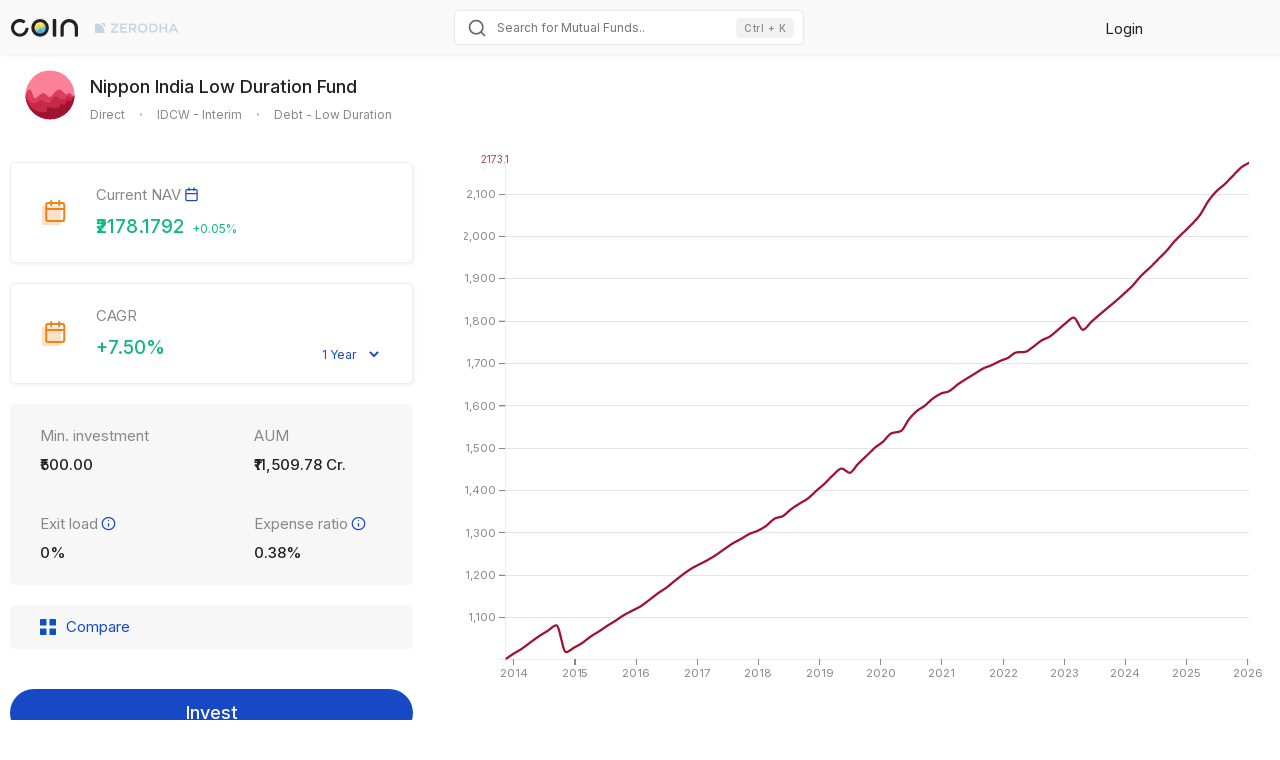

--- FILE ---
content_type: text/html; charset=utf-8
request_url: https://coin.zerodha.com/mf/fund/INF204KA1EK7/nippon-india-low-duration-fund-direct-idcw-interim
body_size: 564
content:
<!doctype html><html lang="en"><head><meta charset="utf-8"><meta http-equiv="X-UA-Compatible" content="IE=edge"><meta name="viewport" content="width=device-width,initial-scale=1"><title>Coin &ndash; Zerodha</title><meta name="keywords" content="zerodha, zerodha mutual funds, mutual funds, investment, investment plans, long term investment, short term investment, value investment, tax saving, sip, systematic investment planning"/><meta property="og:image" content="https://coin.zerodha.com/static/img/coin.png"><meta property="og:title" content="Coin by Zerodha"/><meta property="og:description" content="Explore 0% commission direct Mutual funds and NPS investments with India's largest stockbroker."/><link rel="icon" id="favicon" href="/static/img/favicon.png"><link href="https://fonts.googleapis.com/css2?family=Inter:wght@300;400;500;600;700;800;900&display=swap" rel="stylesheet"><style>* {
        font-family: 'Inter', sans-serif;
      }</style><script defer="defer" src="/static/js/chunk-vendors.1781dd10.js"></script><script defer="defer" src="/static/js/app.6bb7531b.js"></script><link href="/static/css/chunk-vendors.5cffcd5b.css" rel="stylesheet"></head><body><noscript><strong>We're sorry but coin2-front-js doesn't work properly without JavaScript enabled. Please enable it to continue.</strong></noscript><div id="app"></div><script defer="defer" src="https://um.zerodha.com/an.js" data-website-id="d4dcd898-59e6-4d10-b4de-5c2a084dd463"></script><script>var _paq = window._paq = window._paq || [];
      /* tracker methods like "setCustomDimension" should be called before "trackPageView" */
      _paq.push(['trackPageView']);
      _paq.push(['enableLinkTracking']);
      (function() {
        var u="//m.zerodha.com/";
        _paq.push(['setTrackerUrl', u+'js/']);
        _paq.push(['setSiteId', '1']);
        _paq.push(['setAPIUrl', u]);
        var d=document, g=d.createElement('script'), s=d.getElementsByTagName('script')[0];
        g.async=true; g.src=u+'js/'; s.parentNode.insertBefore(g,s);
      })();</script></body></html>

--- FILE ---
content_type: image/svg+xml
request_url: https://coin.zerodha.com/static/img/mf-amc-194.svg
body_size: 2
content:
<svg id="Layer_1" data-name="Layer 1" xmlns="http://www.w3.org/2000/svg" viewBox="0 0 400 400"><title>Coins SVGs</title><circle cx="200" cy="200" r="122.51" style="fill:#fc8199"/><path d="M322.51,200a122.51,122.51,0,0,1-245,0S96,137.12,115,201.44c14.41,49,37.48-43.24,72.07,2.88,22.55,30.07,43.24-63.41,77.83-20.17,24.49,30.61,26.6-9.11,40.36,11.53C316.75,213,322.51,200,322.51,200Z" style="fill:#db3e5c"/><path d="M322.51,200a122.51,122.51,0,0,1-245,0s24.91,67.06,66.3,30.27c25.94-23.06,36.91,33.47,60.53,0,34.6-49,31.71-8.65,57.66-8.65s17.29-28.83,37.47-14.41C314.47,217.94,322.51,200,322.51,200Z" style="fill:#c62846"/><path d="M322.51,200a122.51,122.51,0,0,1-245,0s11.53,76.39,75,85,8.64-31.71,46.12-23.06c70.22,16.2,40.36-23.06,63.42-14.42,24.29,9.11,17.29-31.71,31.71-20.17S322.51,200,322.51,200Z" style="fill:#a01231"/></svg>

--- FILE ---
content_type: text/javascript; charset=utf-8
request_url: https://coin.zerodha.com/static/js/249.7d6fbb26.js
body_size: 9570
content:
"use strict";(globalThis["webpackChunkcoin2_front_js"]=globalThis["webpackChunkcoin2_front_js"]||[]).push([[249],{4249(e){e.exports=JSON.parse('{"_f":{"title":"Explore","subtitle":"Explore top funds by category","data":[{"title":"Funds by Zerodha AMC","subtitle":"Passive index funds for all your goals","image":"/static/img/zerodha-amc.png","funds":["INF0R8F01018","INF0R8F01026","INF0R8F01083","INF0R8F01075","INF0R8F01109","INF0R8F01117"]},{"title":"Save taxes","subtitle":"Build wealth and save taxes","image":"/static/img/taxes.png","funds":["INF209K01UN8","INF179K01YS4","INF109K01Y31","INF204K01L55","INF200K01UM9","INF200KA1HN8","INF277K01I86","INF205K01NT8","INF082J01069","INF789F01TF7","INF194K01Y29","INF761K01884","INF740K01OK1","INF174K01LI3","INF769K01DM9","INF090I01JS8","INF903J01NN3","INF173K01HZ7","INF247L01569","INF917K01GP0","INF336L01EE0","INF754K01CA8","INF846K01EW2","INF579M01AN2","INF044D01CG6","INF663L01FN5","INF251K01HF3","INF959L01GR6","INF959L01CD5","INF680P01158","INF879O01100","INF192K01CE3","INF767K01EM1","INF760K01EL8","INF666M01DK7","INF174V01093","INF582M01765","INF03VN01621","INF00XX01390","INF966L01986","INF0R8F01026","INF0K1H01065"]},{"title":"Low-cost index funds","subtitle":"Long term wealth creation at low cost","image":"/static/img/lowcost.png","funds":["INF179K01WN9","INF200K01TE8","INF179K01WM1","INF109K012M7","INF194K012A8","INF109KB10X0","INF247L01AE7","INF740KA1MM7","INF277K01PJ3","INF204K01H36","INF204K01K80","INF277K01PK1","INF846K01S29","INF846K013D2","INF247L01932","INF200KA16P2","INF204KB15W0","INF754K01QT8","INF109KC1V18","INF179KC1GE4","INF209KB1W17","INF174KA1NB3","INF846K013H3","INF204KB18Z7","INF209KB1W74","INF959L01FX6","INF247L01916","INF200KA10P5","INF109KC1W58","INF754K01QL5","INF179KC1GC8","INF959L01FR8","INF740KA1MG9","INF247L01AC1","INF789FC12T1","INF109K01Y80","INF200KA1W00","INF917K01D79","INF846K019E7","INF174KA1GA9","INF397L01AW2","INF209KB1Z71","INF109KC10J7","INF209KB10G3","INF179KC1BQ9","INF179KC1BM8","INF754K01NR9","INF247L01957","INF179KC1GG9","INF277KA1612","INF194KB1CR7","INF179KC1BY3","INF917K01D12","INF959L01FP2","INF174KA1HA7","INF754K01NB3","INF789F1AVD7","INF200KA16Y4","INF846K019H0","INF0R8F01018","INF959L01FZ1"]},{"title":"Smart beta","subtitle":"Hybrid of active and passive","image":"/static/img/smart.png","funds":["INF740KA1CR7","INF194KB1DP9","INF247L01AV1","INF789F1AUT5","INF109KC11D8","INF789F1AYN0","INF247L01BF2","INF204KC1584","INF179KC1CA1","INF173K01EZ4","INF754K01QD2","INF194KB1CR7","INF789F1AVH8","INF740KA1RB9","INF247L01BF2","INF789F1AVF2","INF247L01BI6","INF204KB12Z0","INF209KB14K7","INF209K01VY3","INF179KC1BM8","INF754K01NJ6"]},{"title":"Equity + Debt","subtitle":"Stable growth","image":"/static/img/equitydebt.png","funds":["INF179K01WA6","INF109K012B0","INF174KA1210","INF084M01DJ5","INF204K01G94","INF846K01A29","INF754K01BS2","INF247L01635","INF194KA1UH1","INF277K013S8","INF205K01LN5","INF740K01K81"]},{"title":"Alternatives to bank FDs","subtitle":"Tax efficient; better returns than FDs","image":"/static/img/fd.png","funds":["INF209K01VA3","INF179KB1HP9","INF109K01Q49","INF204K01ZH0","INF200K01UT4","INF277K01YE6","INF205K01MF9","INF082J01127","INF789F01XQ6","INF194K01I60","INF761K01785","INF740K01QL4","INF174K01NE8","INF090I01JV2","INF173K01GU0","INF247L01734","INF336L01CC8","INF754K01GM4","INF846K01CX4","INF579M01621","INF223J01NS5","INF955L01AL0","INF959L01GF1","INF879O01068","INF192K01CM6","INF767K01DN1","INF760K01FU6","INF666M01451","INF174V01044","INF582M01674","INF03VN01043","INF00XX01283","INF966L01820","INF0GCD01255"]}]},"Ld":[{"name":"Aditya Birla Sun Life Mutual fund","items":[{"360":"https://player.vimeo.com/external/362728478.sd.mp4?s=1bba696363127ac46682d49811013b73faabc7c6&profile_id=164","540":"https://player.vimeo.com/external/362728478.sd.mp4?s=1bba696363127ac46682d49811013b73faabc7c6&profile_id=165","720":"https://player.vimeo.com/external/362728478.hd.mp4?s=f0f1d51087008d64196cc95648936ef715fe5fe0&profile_id=174","1080":"https://player.vimeo.com/external/362728478.hd.mp4?s=f0f1d51087008d64196cc95648936ef715fe5fe0&profile_id=175","isin":"INF209K01ZC0","img":"https://staticassets.zerodha.com/coin/images/video_thumbs/362728478.jpeg"},{"360":"https://player.vimeo.com/external/362728422.sd.mp4?s=983e08f7cdc929f6c7d1e8348be4bcc811b7a031&profile_id=164","540":"https://player.vimeo.com/external/362728422.sd.mp4?s=983e08f7cdc929f6c7d1e8348be4bcc811b7a031&profile_id=165","720":"https://player.vimeo.com/external/362728422.hd.mp4?s=3bb2c85be741f58d3dce0876385493312416b034&profile_id=174","1080":"https://player.vimeo.com/external/362728422.hd.mp4?s=3bb2c85be741f58d3dce0876385493312416b034&profile_id=175","isin":"INF084M01DJ5","img":"https://staticassets.zerodha.com/coin/images/video_thumbs/362728422.jpeg"},{"360":"https://player.vimeo.com/external/362728358.sd.mp4?s=e9f9ca0c42e7e9111b839184f7255f6e44811215&profile_id=164","540":"https://player.vimeo.com/external/362728358.sd.mp4?s=e9f9ca0c42e7e9111b839184f7255f6e44811215&profile_id=165","720":"https://player.vimeo.com/external/362728358.hd.mp4?s=e86c13f39e3b8ab15a64f4a1046ee8a3ef8d83dc&profile_id=174","1080":"https://player.vimeo.com/external/362728358.hd.mp4?s=e86c13f39e3b8ab15a64f4a1046ee8a3ef8d83dc&profile_id=175","isin":"INF209K01UN8","img":"https://staticassets.zerodha.com/coin/images/video_thumbs/362728358.jpeg"},{"360":"https://player.vimeo.com/external/362728286.sd.mp4?s=dcb3821c01336394feeca3cdd3a8a104333d2c5b&profile_id=164","540":"https://player.vimeo.com/external/362728286.sd.mp4?s=dcb3821c01336394feeca3cdd3a8a104333d2c5b&profile_id=165","720":"https://player.vimeo.com/external/362728286.hd.mp4?s=8dd5385884792302b6863dae919f3d84d615b9a7&profile_id=174","1080":"https://player.vimeo.com/external/362728286.hd.mp4?s=8dd5385884792302b6863dae919f3d84d615b9a7&profile_id=175","isin":"INF209K01XX1","img":"https://staticassets.zerodha.com/coin/images/video_thumbs/362728286.jpeg"},{"360":"https://player.vimeo.com/external/362728232.sd.mp4?s=455d78da3b96c0fa9a287b9b93d292ef5987ad2e&profile_id=164","540":"https://player.vimeo.com/external/362728232.sd.mp4?s=455d78da3b96c0fa9a287b9b93d292ef5987ad2e&profile_id=165","720":"https://player.vimeo.com/external/362728232.hd.mp4?s=672eefafb040ecd8355c2415314b773253cb69c4&profile_id=174","1080":"https://player.vimeo.com/external/362728232.hd.mp4?s=672eefafb040ecd8355c2415314b773253cb69c4&profile_id=175","isin":"INF209K01YY7","img":"https://staticassets.zerodha.com/coin/images/video_thumbs/362728232.jpeg"},{"360":"https://player.vimeo.com/external/390696056.sd.mp4?s=c6888a941d1b70e89b2f9f5fe2705580b45c753c&profile_id=164","540":"https://player.vimeo.com/external/390696056.sd.mp4?s=c6888a941d1b70e89b2f9f5fe2705580b45c753c&profile_id=165","720":"https://player.vimeo.com/external/390696056.hd.mp4?s=54e2cedbcd1e7f14e96fbf35aeeda2c52efaf966&profile_id=174","1080":"https://player.vimeo.com/external/390696056.hd.mp4?s=54e2cedbcd1e7f14e96fbf35aeeda2c52efaf966&profile_id=175","isin":"INF209K01VT3","img":"https://staticassets.zerodha.com/coin/images/video_thumbs/390696056.jpeg"},{"360":"https://player.vimeo.com/external/390696405.sd.mp4?s=2fbb10be36aa393a02bc8df589404e4979ea3d7d&profile_id=164","540":"https://player.vimeo.com/external/390696405.sd.mp4?s=2fbb10be36aa393a02bc8df589404e4979ea3d7d&profile_id=165","720":"https://player.vimeo.com/external/390696405.hd.mp4?s=447d3a24c6ebd70c4b14566c0a08d919b8949d06&profile_id=174","1080":"https://player.vimeo.com/external/390696405.hd.mp4?s=447d3a24c6ebd70c4b14566c0a08d919b8949d06&profile_id=175","isin":"INF209K01WC7","img":"https://staticassets.zerodha.com/coin/images/video_thumbs/390696405.jpeg"},{"360":"https://player.vimeo.com/external/390696896.sd.mp4?s=b0850f36d5551f94cb1a9f2f611baeff29bca94e&profile_id=164","540":"https://player.vimeo.com/external/390696896.sd.mp4?s=b0850f36d5551f94cb1a9f2f611baeff29bca94e&profile_id=165","720":"https://player.vimeo.com/external/390696896.hd.mp4?s=e2dd52568ffa86805123f1a48eea734f2940f5be&profile_id=174","1080":"https://player.vimeo.com/external/390696896.hd.mp4?s=e2dd52568ffa86805123f1a48eea734f2940f5be&profile_id=175","isin":"INF209K01VA3","img":"https://staticassets.zerodha.com/coin/images/video_thumbs/390696896.jpeg"},{"360":"https://player.vimeo.com/external/390697306.sd.mp4?s=66992dba559ce1d6b727318678c8ffa28e9ba98d&profile_id=164","540":"https://player.vimeo.com/external/390697306.sd.mp4?s=66992dba559ce1d6b727318678c8ffa28e9ba98d&profile_id=165","720":"https://player.vimeo.com/external/390697306.hd.mp4?s=86b691f407da5d0a1040322809b211bddb817c57&profile_id=174","1080":"https://player.vimeo.com/external/390697306.hd.mp4?s=86b691f407da5d0a1040322809b211bddb817c57&profile_id=175","isin":"INF209K01WN4","img":"https://staticassets.zerodha.com/coin/images/video_thumbs/390697306.jpeg"},{"360":"https://player.vimeo.com/external/390697647.sd.mp4?s=caf58968c67a645ed551e769611f481e560ad75b&profile_id=164","540":"https://player.vimeo.com/external/390697647.sd.mp4?s=caf58968c67a645ed551e769611f481e560ad75b&profile_id=165","720":"https://player.vimeo.com/external/390697647.hd.mp4?s=b266350174cf50e03a9bb879453602613f8f0292&profile_id=174","1080":"https://player.vimeo.com/external/390697647.hd.mp4?s=b266350174cf50e03a9bb879453602613f8f0292&profile_id=175","isin":"INF209K01WQ7","img":"https://staticassets.zerodha.com/coin/images/video_thumbs/390697647.jpeg"},{"360":"https://player.vimeo.com/external/390698441.sd.mp4?s=dca57f3d7d62b6eb1d73b4560eecf2794f866ddb&profile_id=164","540":"https://player.vimeo.com/external/390698441.sd.mp4?s=dca57f3d7d62b6eb1d73b4560eecf2794f866ddb&profile_id=165","720":"https://player.vimeo.com/external/390698441.hd.mp4?s=c7460510901ef2e0acdc6ec1ca011d712e480608&profile_id=174","1080":"https://player.vimeo.com/external/390698441.hd.mp4?s=c7460510901ef2e0acdc6ec1ca011d712e480608&profile_id=175","isin":"INF209KB1I80","img":"https://staticassets.zerodha.com/coin/images/video_thumbs/390698441.jpeg"},{"360":"https://player.vimeo.com/external/390698730.sd.mp4?s=eaf44113a98058f363b317620a73e19cbb8d1e5d&profile_id=164","540":"https://player.vimeo.com/external/390698730.sd.mp4?s=eaf44113a98058f363b317620a73e19cbb8d1e5d&profile_id=165","720":"https://player.vimeo.com/external/390698730.hd.mp4?s=5a063249e6cf845f45a17c974b5b336a2dfecc45&profile_id=174","1080":"https://player.vimeo.com/external/390698730.hd.mp4?s=5a063249e6cf845f45a17c974b5b336a2dfecc45&profile_id=175","isin":"INF209K01UR9","img":"https://staticassets.zerodha.com/coin/images/video_thumbs/390698730.jpeg"},{"360":"https://player.vimeo.com/external/390699089.sd.mp4?s=77817424698ab9f8d110749d7ec168ca8a9c4445&profile_id=164","540":"https://player.vimeo.com/external/390699089.sd.mp4?s=77817424698ab9f8d110749d7ec168ca8a9c4445&profile_id=165","720":"https://player.vimeo.com/external/390699089.hd.mp4?s=fb5138171b73db1d79aefe1dad702ede1a93551b&profile_id=174","1080":"https://player.vimeo.com/external/390699089.hd.mp4?s=fb5138171b73db1d79aefe1dad702ede1a93551b&profile_id=175","isin":"INF209K01S38","img":"https://staticassets.zerodha.com/coin/images/video_thumbs/390699089.jpeg"},{"360":"https://player.vimeo.com/progressive_redirect/playback/828216019/rendition/360p/file.mp4?loc=external&signature=1904df54e0aa43e14b51679098d72e1cdb4541dd1c6947649f22ddacf114adb2","540":"https://player.vimeo.com/progressive_redirect/playback/828216019/rendition/540p/file.mp4?loc=external&signature=63d43cdbe0fb4c65781a4ea22e9f35f96182417c700b7d03021291e1a4098cf8","720":"https://player.vimeo.com/progressive_redirect/playback/828216019/rendition/720p/file.mp4?loc=external&signature=36c23620eab0c810d026448f41aac256f1d4fe940c8eb4d6f3165518b3782903","1080":"https://player.vimeo.com/progressive_redirect/playback/828216019/rendition/1080p/file.mp4?loc=external&signature=42d249c6b853dc3c610bbb1e7bd4275d41cef185281408473703e475cff9c783","isin":"INF209K01VY3","img":"https://staticassets.zerodha.com/coin/images/video_thumbs/828216019.jpeg"},{"360":"https://player.vimeo.com/progressive_redirect/playback/828220738/rendition/360p/file.mp4?loc=external&signature=1929d613851233db270aa09cbc5b4abd5f6341b058b1c4cd489cbeee16551d61","540":"https://player.vimeo.com/progressive_redirect/playback/828220738/rendition/540p/file.mp4?loc=external&signature=a4f97074d0c6191897a3c185975c82b6978e422da309663ee2075f69d9c03a7c","720":"https://player.vimeo.com/progressive_redirect/playback/828220738/rendition/720p/file.mp4?loc=external&signature=4a4a87f2198eda38e945ff4984bab16f042c100724ebe63ce89e9888a116c360","1080":"https://player.vimeo.com/progressive_redirect/playback/828220738/rendition/1080p/file.mp4?loc=external&signature=706a6984413afa53f489853b02377fbb12ea3936068cadcc398012c2abed41ed","isin":"INF209KB15R9","img":"https://staticassets.zerodha.com/coin/images/video_thumbs/828220738.jpeg"},{"360":"https://player.vimeo.com/progressive_redirect/playback/828221104/rendition/360p/file.mp4?loc=external&signature=103f9566062efd4912320af1e0e9712e45da8a70e06bc69ad967ad51add7439d","540":"https://player.vimeo.com/progressive_redirect/playback/828221104/rendition/540p/file.mp4?loc=external&signature=4a89e7687e2bf07dc49a9103def5bd50ed5eb34496ce634a3cb8d801931ee9ec","720":"https://player.vimeo.com/progressive_redirect/playback/828221104/rendition/720p/file.mp4?loc=external&signature=fd9c28c235950039e22f7aac7db7feb9a771a7a204e920174c684913d91bd8fc","1080":"https://player.vimeo.com/progressive_redirect/playback/828221104/rendition/1080p/file.mp4?loc=external&signature=844be02de34114665acc358edc583d84d5ce3ef0fd2eac50e73e72aa558d4e09","isin":"INF209KB15M0","img":"https://staticassets.zerodha.com/coin/images/video_thumbs/828221104.jpeg"},{"360":"https://player.vimeo.com/progressive_redirect/playback/828222250/rendition/360p/file.mp4?loc=external&signature=89e2ff4289efbb3668c8cc6f3995102d719de573d5f2857189da6f995189b1df","540":"https://player.vimeo.com/progressive_redirect/playback/828222250/rendition/540p/file.mp4?loc=external&signature=70e6cfe413deb6e2440b3d036656a3a81497dfa0f5e8b076f4859de75da13fbd","720":"https://player.vimeo.com/progressive_redirect/playback/828222250/rendition/720p/file.mp4?loc=external&signature=7c6f934655a333629afa77d08b65c2aba2df1d15de2ff04d4a81345d93a69932","1080":"https://player.vimeo.com/progressive_redirect/playback/828222250/rendition/1080p/file.mp4?loc=external&signature=d4664cd1dc0687bdef5a9faa4a5c53815019e6036e3a3cbc0f761ec884df9355","isin":"INF209K01VF2","img":"https://staticassets.zerodha.com/coin/images/video_thumbs/828222250.jpeg"}]},{"name":"Axis Mutual fund","items":[{"360":"https://player.vimeo.com/external/380693030.sd.mp4?s=29757c1b204ceb22d27af4fc9eb5f6f2fa3979a0&profile_id=164","540":"https://player.vimeo.com/external/380693030.sd.mp4?s=29757c1b204ceb22d27af4fc9eb5f6f2fa3979a0&profile_id=165","720":"https://player.vimeo.com/external/380693030.hd.mp4?s=5e3d166566eebfa8c686638d762a312671bab1da&profile_id=174","1080":"https://player.vimeo.com/external/380693030.hd.mp4?s=5e3d166566eebfa8c686638d762a312671bab1da&profile_id=175","isin":"INF846K01EI1","img":"https://staticassets.zerodha.com/coin/images/video_thumbs/380693030.jpeg"},{"360":"https://player.vimeo.com/external/380694930.sd.mp4?s=888605a47f116fbcd96a5c7de129f884b896953d&profile_id=164","540":"https://player.vimeo.com/external/380694930.sd.mp4?s=888605a47f116fbcd96a5c7de129f884b896953d&profile_id=165","720":"https://player.vimeo.com/external/380694930.hd.mp4?s=e08d18b00fdd295ede5e76319d203bf6179eda67&profile_id=174","1080":"https://player.vimeo.com/external/380694930.hd.mp4?s=e08d18b00fdd295ede5e76319d203bf6179eda67&profile_id=175","isin":"INF846K01DP8","img":"https://staticassets.zerodha.com/coin/images/video_thumbs/380694930.jpeg"},{"360":"https://player.vimeo.com/external/380695024.sd.mp4?s=f5fcdb8837278ab7bfa0e19078de6956a5256695&profile_id=164","540":"https://player.vimeo.com/external/380695024.sd.mp4?s=f5fcdb8837278ab7bfa0e19078de6956a5256695&profile_id=165","720":"https://player.vimeo.com/external/380695024.hd.mp4?s=21776f5bcc465dd76bdfdc880bf863e768037391&profile_id=174","1080":"https://player.vimeo.com/external/380695024.hd.mp4?s=21776f5bcc465dd76bdfdc880bf863e768037391&profile_id=175","isin":"INF846K01B28","img":"https://staticassets.zerodha.com/coin/images/video_thumbs/380695024.jpeg"},{"360":"https://player.vimeo.com/external/380695110.sd.mp4?s=c9786212d0ffc0f246d9b6c88bb65907b8bedd75&profile_id=164","540":"https://player.vimeo.com/external/380695110.sd.mp4?s=c9786212d0ffc0f246d9b6c88bb65907b8bedd75&profile_id=165","720":"https://player.vimeo.com/external/380695110.hd.mp4?s=12d0a0fb7fd6e7dd9ae4d597db39357f5d2cdd9c&profile_id=174","1080":"https://player.vimeo.com/external/380695110.hd.mp4?s=12d0a0fb7fd6e7dd9ae4d597db39357f5d2cdd9c&profile_id=175","isin":"INF846K01EW2","img":"https://staticassets.zerodha.com/coin/images/video_thumbs/380695110.jpeg"},{"360":"https://player.vimeo.com/external/380695221.sd.mp4?s=c9a40a8d2c4323929dda6b1ab3e525cd3074f92b&profile_id=164","540":"https://player.vimeo.com/external/380695221.sd.mp4?s=c9a40a8d2c4323929dda6b1ab3e525cd3074f92b&profile_id=165","720":"https://player.vimeo.com/external/380695221.hd.mp4?s=739db9381cfc8e8912b36eb868efd8cfdbf4610a&profile_id=174","1080":"https://player.vimeo.com/external/380695221.hd.mp4?s=739db9381cfc8e8912b36eb868efd8cfdbf4610a&profile_id=175","isin":"INF846K01A29","img":"https://staticassets.zerodha.com/coin/images/video_thumbs/380695221.jpeg"},{"360":"https://player.vimeo.com/external/483187435.sd.mp4?s=2f90b3f169b0d474dd4293e619eb2d3bef7b59e5&profile_id=164","540":"https://player.vimeo.com/external/483187435.sd.mp4?s=2f90b3f169b0d474dd4293e619eb2d3bef7b59e5&profile_id=165","720":"https://player.vimeo.com/external/483187435.hd.mp4?s=edc8c3cad7e46648242f0393be097d9268263f67&profile_id=174","1080":"https://player.vimeo.com/external/483187435.hd.mp4?s=edc8c3cad7e46648242f0393be097d9268263f67&profile_id=175","isin":"INF846K01X06","img":"https://staticassets.zerodha.com/coin/images/video_thumbs/483187435.jpeg"},{"360":"https://player.vimeo.com/external/483191044.sd.mp4?s=ed13f9503b79ffd4265291656080afe8efd11065&profile_id=164","540":"https://player.vimeo.com/external/483191044.sd.mp4?s=ed13f9503b79ffd4265291656080afe8efd11065&profile_id=165","720":"https://player.vimeo.com/external/483191044.hd.mp4?s=fd607c032d28dcedbf9a373cce3b2d9d7c8bdda3&profile_id=174","1080":"https://player.vimeo.com/external/483191044.hd.mp4?s=fd607c032d28dcedbf9a373cce3b2d9d7c8bdda3&profile_id=175","isin":"INF846K01EH3","img":"https://staticassets.zerodha.com/coin/images/video_thumbs/483191044.jpeg"},{"360":"https://player.vimeo.com/external/483194856.sd.mp4?s=f51b6387eef102c267fcc617a4d82457df8147c6&profile_id=164","540":"https://player.vimeo.com/external/483194856.sd.mp4?s=f51b6387eef102c267fcc617a4d82457df8147c6&profile_id=165","720":"https://player.vimeo.com/external/483194856.hd.mp4?s=c3d5102d556333921d229851b4982dfb57f3cac6&profile_id=174","1080":"https://player.vimeo.com/external/483194856.hd.mp4?s=c3d5102d556333921d229851b4982dfb57f3cac6&profile_id=175","isin":"INF846K01K35","img":"https://staticassets.zerodha.com/coin/images/video_thumbs/483194856.jpeg"},{"360":"https://player.vimeo.com/external/483197748.sd.mp4?s=49ecfab6365a9ff22db904edeb8fefc7ae63128d&profile_id=164","540":"https://player.vimeo.com/external/483197748.sd.mp4?s=49ecfab6365a9ff22db904edeb8fefc7ae63128d&profile_id=165","720":"https://player.vimeo.com/external/483197748.hd.mp4?s=fff7060284c198df001fe421109f90db634aba2e&profile_id=174","1080":"https://player.vimeo.com/external/483197748.hd.mp4?s=fff7060284c198df001fe421109f90db634aba2e&profile_id=175","isin":"INF846K01J46","img":"https://staticassets.zerodha.com/coin/images/video_thumbs/483197748.jpeg"},{"360":"https://player.vimeo.com/external/483200284.sd.mp4?s=f54da3d0d4b302f561984fa3c8e96972a6c4ec7f&profile_id=164","540":"https://player.vimeo.com/external/483200284.sd.mp4?s=f54da3d0d4b302f561984fa3c8e96972a6c4ec7f&profile_id=165","720":"https://player.vimeo.com/external/483200284.hd.mp4?s=19ec553725c25894f9c01eff2b6c8cbf9d9a24d7&profile_id=174","1080":"https://player.vimeo.com/external/483200284.hd.mp4?s=19ec553725c25894f9c01eff2b6c8cbf9d9a24d7&profile_id=175","isin":"INF846K01F40","img":"https://staticassets.zerodha.com/coin/images/video_thumbs/483200284.jpeg"},{"360":"https://player.vimeo.com/external/483202535.sd.mp4?s=9d1226fe520f0ae16a9bdc46e3b1b4ec085998d5&profile_id=164","540":"https://player.vimeo.com/external/483202535.sd.mp4?s=9d1226fe520f0ae16a9bdc46e3b1b4ec085998d5&profile_id=165","720":"https://player.vimeo.com/external/483202535.hd.mp4?s=5a01d982c12bde1aa936e492af126c6ab14b502e&profile_id=174","1080":"https://player.vimeo.com/external/483202535.hd.mp4?s=5a01d982c12bde1aa936e492af126c6ab14b502e&profile_id=175","isin":"INF846K01E25","img":"https://staticassets.zerodha.com/coin/images/video_thumbs/483202535.jpeg"},{"360":"https://player.vimeo.com/external/483208862.sd.mp4?s=8558c6bb1426afc9174d75597eecba0dfb0011b5&profile_id=164","540":"https://player.vimeo.com/external/483208862.sd.mp4?s=8558c6bb1426afc9174d75597eecba0dfb0011b5&profile_id=165","720":"https://player.vimeo.com/external/483208862.hd.mp4?s=c548f7b0c2ecc3f77796a750ea79cb216a43fd58&profile_id=174","1080":"https://player.vimeo.com/external/483208862.hd.mp4?s=c548f7b0c2ecc3f77796a750ea79cb216a43fd58&profile_id=174","isin":"INF846K01S86","img":"https://staticassets.zerodha.com/coin/images/video_thumbs/483208862.jpeg"},{"360":"https://player.vimeo.com/external/483211476.sd.mp4?s=ef48bbd9127519abbe63c0205cf52769794347ad&profile_id=164","540":"https://player.vimeo.com/external/483211476.sd.mp4?s=ef48bbd9127519abbe63c0205cf52769794347ad&profile_id=165","720":"https://player.vimeo.com/external/483211476.hd.mp4?s=a8fb5c1a6ba4aa4e251c45b5c6d1471b24f0bab5&profile_id=174","1080":"https://player.vimeo.com/external/483211476.hd.mp4?s=a8fb5c1a6ba4aa4e251c45b5c6d1471b24f0bab5&profile_id=175","isin":"INF846K01EV4","img":"https://staticassets.zerodha.com/coin/images/video_thumbs/483211476.jpeg"},{"360":"https://player.vimeo.com/external/483215056.sd.mp4?s=44c36ee3ac62c2f6076c26eac45953b933834300&profile_id=164","540":"https://player.vimeo.com/external/483215056.sd.mp4?s=44c36ee3ac62c2f6076c26eac45953b933834300&profile_id=165","720":"https://player.vimeo.com/external/483215056.hd.mp4?s=4a4c699e7db4aa9aaa19faf83c33ae07dfd8d079&profile_id=174","1080":"https://player.vimeo.com/external/483215056.hd.mp4?s=4a4c699e7db4aa9aaa19faf83c33ae07dfd8d079&profile_id=175","isin":"INF846K01T69","img":"https://staticassets.zerodha.com/coin/images/video_thumbs/483215056.jpeg"},{"360":"https://player.vimeo.com/external/483218027.sd.mp4?s=003b1e6b798c3be244ed5cc9b352748a273fd601&profile_id=164","540":"https://player.vimeo.com/external/483218027.sd.mp4?s=003b1e6b798c3be244ed5cc9b352748a273fd601&profile_id=165","720":"https://player.vimeo.com/external/483218027.hd.mp4?s=9cfb0d806fc77c10524504c6df2754e0b42be415&profile_id=174","1080":"https://player.vimeo.com/external/483218027.hd.mp4?s=9cfb0d806fc77c10524504c6df2754e0b42be415&profile_id=175","isin":"INF846K01W23","img":"https://staticassets.zerodha.com/coin/images/video_thumbs/483218027.jpeg"},{"360":"https://player.vimeo.com/external/483221503.sd.mp4?s=844ade1a50b4c962cef17f14b8ce903c75d417fc&profile_id=164","540":"https://player.vimeo.com/external/483221503.sd.mp4?s=844ade1a50b4c962cef17f14b8ce903c75d417fc&profile_id=165","720":"https://player.vimeo.com/external/483221503.hd.mp4?s=8cf1a21386b3e940137b879043979b2fb97ca427&profile_id=174","1080":"https://player.vimeo.com/external/483221503.hd.mp4?s=8cf1a21386b3e940137b879043979b2fb97ca427&profile_id=175","isin":"INF846K01CQ8","img":"https://staticassets.zerodha.com/coin/images/video_thumbs/483221503.jpeg"}]},{"name":"ICICI Prudential Mutual fund","items":[{"360":"https://player.vimeo.com/external/365490862.sd.mp4?s=4ceda0c0d30c3dce12465c205b0386ea339e5af7&profile_id=164","540":"https://player.vimeo.com/external/365490862.sd.mp4?s=4ceda0c0d30c3dce12465c205b0386ea339e5af7&profile_id=165","720":"https://player.vimeo.com/external/365490862.hd.mp4?s=1c01fe9b7450e01eadee7782dcf954e4361b39de&profile_id=174","1080":"https://player.vimeo.com/external/365490862.hd.mp4?s=1c01fe9b7450e01eadee7782dcf954e4361b39de&profile_id=175","isin":"INF109K016L0","img":"https://staticassets.zerodha.com/coin/images/video_thumbs/365490862.jpeg"},{"360":"https://player.vimeo.com/external/365490983.sd.mp4?s=c3adfbc3e809a61056173d21970a352c925f4707&profile_id=164","540":"https://player.vimeo.com/external/365490983.sd.mp4?s=c3adfbc3e809a61056173d21970a352c925f4707&profile_id=165","720":"https://player.vimeo.com/external/365490983.hd.mp4?s=446404a64d6187cac3b0b077ba5d18bbd7d8d61d&profile_id=174","1080":"https://player.vimeo.com/external/365490983.hd.mp4?s=446404a64d6187cac3b0b077ba5d18bbd7d8d61d&profile_id=175","isin":"INF109K012B0","img":"https://staticassets.zerodha.com/coin/images/video_thumbs/365490983.jpeg"},{"360":"https://player.vimeo.com/external/365486434.sd.mp4?s=34340fe3ab914238f7046e037661c1de6b41c81f&profile_id=164","540":"https://player.vimeo.com/external/365486434.sd.mp4?s=34340fe3ab914238f7046e037661c1de6b41c81f&profile_id=165","720":"https://player.vimeo.com/external/365486434.hd.mp4?s=114d2e8c9540c64c3e33ea57db7a50538d712673&profile_id=174","1080":"https://player.vimeo.com/external/365486434.hd.mp4?s=114d2e8c9540c64c3e33ea57db7a50538d712673&profile_id=175","isin":"INF109KC1GH2","img":"https://staticassets.zerodha.com/coin/images/video_thumbs/365486434.jpeg"},{"360":"https://player.vimeo.com/external/365486306.sd.mp4?s=57188ef01d0c16d20c581dda31e217087cf87467&profile_id=164","540":"https://player.vimeo.com/external/365486306.sd.mp4?s=57188ef01d0c16d20c581dda31e217087cf87467&profile_id=165","720":"https://player.vimeo.com/external/365486306.hd.mp4?s=af076cf9757d6cf9863572d8f3cfd58798f6746d&profile_id=174","1080":"https://player.vimeo.com/external/365486306.hd.mp4?s=af076cf9757d6cf9863572d8f3cfd58798f6746d&profile_id=175","isin":"INF109K013J1","img":"https://staticassets.zerodha.com/coin/images/video_thumbs/365486306.jpeg"},{"360":"https://player.vimeo.com/external/365486121.sd.mp4?s=82efbf96799eaeea1f44feffdd2f0bedbf92aeae&profile_id=164","540":"https://player.vimeo.com/external/365486121.sd.mp4?s=82efbf96799eaeea1f44feffdd2f0bedbf92aeae&profile_id=165","720":"https://player.vimeo.com/external/365486121.hd.mp4?s=3f3f49c9251ff3f7e98341e653cbaa92abb10144&profile_id=174","1080":"https://player.vimeo.com/external/365486121.hd.mp4?s=3f3f49c9251ff3f7e98341e653cbaa92abb10144&profile_id=175","isin":"INF109K015M0","img":"https://staticassets.zerodha.com/coin/images/video_thumbs/365486121.jpeg"},{"360":"https://player.vimeo.com/external/365485870.sd.mp4?s=9d49d712f8c3fd1932e7f6bbce6499880cbc7ff8&profile_id=164","540":"https://player.vimeo.com/external/365485870.sd.mp4?s=9d49d712f8c3fd1932e7f6bbce6499880cbc7ff8&profile_id=165","720":"https://player.vimeo.com/external/365485870.hd.mp4?s=fb7dd67a897cbb71801f8a8de8e4922e02579089&profile_id=174","1080":"https://player.vimeo.com/external/365485870.hd.mp4?s=fb7dd67a897cbb71801f8a8de8e4922e02579089&profile_id=175","isin":"INF109K01V00","img":"https://staticassets.zerodha.com/coin/images/video_thumbs/365485870.jpeg"},{"360":"https://player.vimeo.com/external/365485733.sd.mp4?s=6b4e7352a63be79dca244091aa2b25cf43bc108b&profile_id=164","540":"https://player.vimeo.com/external/365485733.sd.mp4?s=6b4e7352a63be79dca244091aa2b25cf43bc108b&profile_id=165","720":"https://player.vimeo.com/external/365485733.hd.mp4?s=135663b43e80c386c7d879a478f8d7225a63b57c&profile_id=174","1080":"https://player.vimeo.com/external/365485733.hd.mp4?s=135663b43e80c386c7d879a478f8d7225a63b57c&profile_id=175","isin":"INF109K01T04","img":"https://staticassets.zerodha.com/coin/images/video_thumbs/365485733.jpeg"},{"360":"https://player.vimeo.com/external/365485611.sd.mp4?s=632d0aaf48f0257e85f96191d6b32c9434b4bd05&profile_id=164","540":"https://player.vimeo.com/external/365485611.sd.mp4?s=632d0aaf48f0257e85f96191d6b32c9434b4bd05&profile_id=165","720":"https://player.vimeo.com/external/365485611.hd.mp4?s=7d749fee94e9aad1032b89f9e2f446aa85e7c52e&profile_id=174","1080":"https://player.vimeo.com/external/365485611.hd.mp4?s=7d749fee94e9aad1032b89f9e2f446aa85e7c52e&profile_id=175","isin":"INF109K014O9","img":"https://staticassets.zerodha.com/coin/images/video_thumbs/365485611.jpeg"},{"360":"https://player.vimeo.com/external/365485357.sd.mp4?s=d77a80ad55ecc4a08db965dc79e8897b7075ff0b&profile_id=164","540":"https://player.vimeo.com/external/365485357.sd.mp4?s=d77a80ad55ecc4a08db965dc79e8897b7075ff0b&profile_id=165","720":"https://player.vimeo.com/external/365485357.hd.mp4?s=1b3bbb0d42b701f5d49cbb9972634ad1f4680d1b&profile_id=174","1080":"https://player.vimeo.com/external/365485357.hd.mp4?s=1b3bbb0d42b701f5d49cbb9972634ad1f4680d1b&profile_id=175","isin":"INF109K015K4","img":"https://staticassets.zerodha.com/coin/images/video_thumbs/365485357.jpeg"},{"360":"https://player.vimeo.com/external/365485203.sd.mp4?s=666dcea3c03e5a75ccbb07a35b2756e9d594f3d0&profile_id=164","540":"https://player.vimeo.com/external/365485203.sd.mp4?s=666dcea3c03e5a75ccbb07a35b2756e9d594f3d0&profile_id=165","720":"https://player.vimeo.com/external/365485203.hd.mp4?s=f68861ccab33d0e76ef14c7a1a6e060b055c90b4&profile_id=174","1080":"https://player.vimeo.com/external/365485203.hd.mp4?s=f68861ccab33d0e76ef14c7a1a6e060b055c90b4&profile_id=175","isin":"INF109KC1RH9","img":"https://staticassets.zerodha.com/coin/images/video_thumbs/365485203.jpeg"},{"360":"https://player.vimeo.com/external/365485062.sd.mp4?s=4461618d83a4b7ffde8178b3c3218c5c7b1911b5&profile_id=164","540":"https://player.vimeo.com/external/365485062.sd.mp4?s=4461618d83a4b7ffde8178b3c3218c5c7b1911b5&profile_id=165","720":"https://player.vimeo.com/external/365485062.hd.mp4?s=43a818ebf9779f3070cebb8dfc048afa409a85df&profile_id=174","1080":"https://player.vimeo.com/external/365485062.hd.mp4?s=43a818ebf9779f3070cebb8dfc048afa409a85df&profile_id=175","isin":"INF109K011N7","img":"https://staticassets.zerodha.com/coin/images/video_thumbs/365485062.jpeg"},{"360":"https://player.vimeo.com/external/365484876.sd.mp4?s=744419a724994cdf7de2e1196282b57cc2b7f75a&profile_id=164","540":"https://player.vimeo.com/external/365484876.sd.mp4?s=744419a724994cdf7de2e1196282b57cc2b7f75a&profile_id=165","720":"https://player.vimeo.com/external/365484876.hd.mp4?s=556e0bc9144c8ac8a9320872f9de10cc4c536148&profile_id=174","1080":"https://player.vimeo.com/external/365484876.hd.mp4?s=556e0bc9144c8ac8a9320872f9de10cc4c536148&profile_id=175","isin":"INF109K01Y31","img":"https://staticassets.zerodha.com/coin/images/video_thumbs/365484876.jpeg"},{"360":"https://player.vimeo.com/external/365484716.sd.mp4?s=b343b97e33c485aab4405b0ebc717e4065d37e7c&profile_id=164","540":"https://player.vimeo.com/external/365484716.sd.mp4?s=b343b97e33c485aab4405b0ebc717e4065d37e7c&profile_id=165","720":"https://player.vimeo.com/external/365484716.hd.mp4?s=6d78308e8e5e2a7342a9467b4de4e331d992c49a&profile_id=174","1080":"https://player.vimeo.com/external/365484716.hd.mp4?s=6d78308e8e5e2a7342a9467b4de4e331d992c49a&profile_id=175","isin":"INF109K012K1","img":"https://staticassets.zerodha.com/coin/images/video_thumbs/365484716.jpeg"}]},{"name":"IndiaBulls Mutual fund","items":[{"360":"https://player.vimeo.com/external/400850222.sd.mp4?s=c2fc173d98d1286f85c1381d9893673c7134525b&profile_id=164","540":"https://player.vimeo.com/external/400850222.sd.mp4?s=c2fc173d98d1286f85c1381d9893673c7134525b&profile_id=165","720":"https://player.vimeo.com/external/400850222.hd.mp4?s=8c77f1a7ce1e0f7eddbfc8b461722cfbce3c4495&profile_id=174","1080":"https://player.vimeo.com/external/400850222.hd.mp4?s=8c77f1a7ce1e0f7eddbfc8b461722cfbce3c4495&profile_id=175","isin":"INF666M01600","img":"https://staticassets.zerodha.com/coin/images/video_thumbs/400850222.jpeg"},{"360":"https://player.vimeo.com/external/400851265.sd.mp4?s=5a75058f6bfd844ada7ea48bc69a8753f0b70cf6&profile_id=164","540":"https://player.vimeo.com/external/400851265.sd.mp4?s=5a75058f6bfd844ada7ea48bc69a8753f0b70cf6&profile_id=165","720":"https://player.vimeo.com/external/400851265.hd.mp4?s=57552cc6155d7cd79745488227b2594279ac27e5&profile_id=174","1080":"https://player.vimeo.com/external/400851265.hd.mp4?s=57552cc6155d7cd79745488227b2594279ac27e5&profile_id=175","isin":"INF666M01FA3","img":"https://staticassets.zerodha.com/coin/images/video_thumbs/400851265.jpeg"},{"360":"https://player.vimeo.com/external/400851699.sd.mp4?s=58eab2108b7f7a85841c11611ef8e60c23340f33&profile_id=164","540":"https://player.vimeo.com/external/400851699.sd.mp4?s=58eab2108b7f7a85841c11611ef8e60c23340f33&profile_id=165","720":"https://player.vimeo.com/external/400851699.hd.mp4?s=5f7b5734528bc0f863ec3a4e9d6d9d71e9b9a64b&profile_id=174","1080":"https://player.vimeo.com/external/400851699.hd.mp4?s=5f7b5734528bc0f863ec3a4e9d6d9d71e9b9a64b&profile_id=175","isin":"INF666M01DK7","img":"https://staticassets.zerodha.com/coin/images/video_thumbs/400851699.jpeg"}]},{"name":"Kotak Mutual fund","items":[{"360":"https://player.vimeo.com/external/400854729.sd.mp4?s=782442d2fe6858b711b9b0fde0a0720721fa3563&profile_id=164","540":"https://player.vimeo.com/external/400854729.sd.mp4?s=782442d2fe6858b711b9b0fde0a0720721fa3563&profile_id=165","720":"https://player.vimeo.com/external/400854729.hd.mp4?s=f6e2584e3a6556b760cf5bfbe02ef126459d7b40&profile_id=174","1080":"https://player.vimeo.com/external/400854729.hd.mp4?s=f6e2584e3a6556b760cf5bfbe02ef126459d7b40&profile_id=175","isin":"INF174KA1210","img":"https://staticassets.zerodha.com/coin/images/video_thumbs/400854729.jpeg"},{"360":"https://player.vimeo.com/external/400855156.sd.mp4?s=fb8f8c5f64adb22ca0697128351d76643542f6e7&profile_id=164","540":"https://player.vimeo.com/external/400855156.sd.mp4?s=fb8f8c5f64adb22ca0697128351d76643542f6e7&profile_id=165","720":"https://player.vimeo.com/external/400855156.hd.mp4?s=1ef2a0ec1205a50933926ee876a57d99462dcedc&profile_id=174","1080":"https://player.vimeo.com/external/400855156.hd.mp4?s=1ef2a0ec1205a50933926ee876a57d99462dcedc&profile_id=175","isin":"INF174K01LI3","img":"https://staticassets.zerodha.com/coin/images/video_thumbs/400855156.jpeg"},{"360":"https://player.vimeo.com/progressive_redirect/playback/891046837/rendition/360p/file.mp4?loc=external&signature=a008d6d63e571d239c53299ad222cb35e143ee72dfd3997fcb3b8055fb769569","540":"https://player.vimeo.com/progressive_redirect/playback/891046837/rendition/540p/file.mp4?loc=external&signature=5b3af58588577803447b0f49d6222788740c9cbf17283457623e12a30d5cc9b8","720":"https://player.vimeo.com/progressive_redirect/playback/891046837/rendition/720p/file.mp4?loc=external&signature=f6b4fa2c09b54f4d7b15111f29a00733f134d82f6228a1c5bf82cff09106ee10","1080":"https://player.vimeo.com/progressive_redirect/playback/891046837/rendition/1080p/file.mp4?loc=external&signature=70de430ade2300661791f692ed342f831cb8281ea405fac5b1a196151f4f026f","isin":"INF174KA1GA9","img":"https://staticassets.zerodha.com/coin/images/video_thumbs/891046837.jpeg"},{"360":"https://player.vimeo.com/progressive_redirect/playback/891057306/rendition/360p/file.mp4?loc=external&signature=92a33723524cb84bb182f39f295ee71f99c86314da66a7cf5e7931ad4419c04e","540":"https://player.vimeo.com/progressive_redirect/playback/891057306/rendition/540p/file.mp4?loc=external&signature=8ffaf806e528f1f2aad91764f0a84c941045e4ec6aa5e41edbee05ffb997ca3b","720":"https://player.vimeo.com/progressive_redirect/playback/891057306/rendition/720p/file.mp4?loc=external&signature=b5357bf23c3495cd66fde8be64c5dfd4336ac3bc43252c09daaf30cecb1a89d6","1080":"https://player.vimeo.com/progressive_redirect/playback/891057306/rendition/1080p/file.mp4?loc=external&signature=bc5509247daf8bde1e2546b68767476bd61cfa6c1a4a359e23b2cefda1debfcb","isin":"INF174K01LS2","img":"https://staticassets.zerodha.com/coin/images/video_thumbs/891057306.jpeg"}]},{"name":"Franklin","items":[{"360":"https://player.vimeo.com/progressive_redirect/playback/891057537/rendition/360p/file.mp4?loc=external&signature=0cd94dcb9c8e2c95d9ed8ce9d1e01edbd7121f3e75238d861ff514d736f3fb65","540":"https://player.vimeo.com/progressive_redirect/playback/891057537/rendition/540p/file.mp4?loc=external&signature=1fc1a733f4c61ad80144a19a725b3c261a730e29c38b6612fb1feef34713bf64","720":"https://player.vimeo.com/progressive_redirect/playback/891057537/rendition/720p/file.mp4?loc=external&signature=fb89a06cb56ca87698934e1ae8179d26d844648b34ca9eb56fe2f9b4bfcda776","1080":"https://player.vimeo.com/progressive_redirect/playback/891057537/rendition/1080p/file.mp4?loc=external&signature=9c8f2137ad5729b3686b7a75a5fb590eedc27786680a9fe82ef9c7bd16ce1738","isin":"INF090I01GC8","img":"https://staticassets.zerodha.com/coin/images/video_thumbs/891057537.jpeg"},{"360":"https://player.vimeo.com/progressive_redirect/playback/910412006/rendition/360p/file.mp4?loc=external&signature=dd8c27aec48833798539dbb641eb451dc3bea7bca46c506596162a1fc087326a","540":"https://player.vimeo.com/progressive_redirect/playback/910412006/rendition/540p/file.mp4?loc=external&signature=5034259dc504ccf10ffc87b1f4fc7aaee2814d87f11fb436c761ff575d09e08f","720":"https://player.vimeo.com/progressive_redirect/playback/910412006/rendition/720p/file.mp4?loc=external&signature=aee51531b842452977b8516ef45093783cde12546cbdf291e1e42a3ec5bf2a10","1080":"https://player.vimeo.com/progressive_redirect/playback/910412006/rendition/1080p/file.mp4?loc=external&signature=07ced68cac15bff87a2343c3bd4cd86b81631900cd0c23199c45c1494be0e072","isin":"INF090I01IQ4","img":"https://staticassets.zerodha.com/coin/images/video_thumbs/910412006.jpeg"}]},{"name":"L&T Mutual fund","items":[{"360":"https://player.vimeo.com/external/362730929.sd.mp4?s=498b307e8ffa7484e75a78ab1149227edb967066&profile_id=164","540":"https://player.vimeo.com/external/362730929.sd.mp4?s=498b307e8ffa7484e75a78ab1149227edb967066&profile_id=165","720":"https://player.vimeo.com/external/362730929.hd.mp4?s=7dddada22f5fc07aab62305884e55d843e1a480b&profile_id=174","1080":"https://player.vimeo.com/external/362730929.hd.mp4?s=7dddada22f5fc07aab62305884e55d843e1a480b&profile_id=175","isin":"INF917K01FW8","img":"https://staticassets.zerodha.com/coin/images/video_thumbs/362730929.jpeg"},{"360":"https://player.vimeo.com/external/362730876.sd.mp4?s=b41864a70d765a91673d2a28948ef67bf260133e&profile_id=164","540":"https://player.vimeo.com/external/362730876.sd.mp4?s=b41864a70d765a91673d2a28948ef67bf260133e&profile_id=165","720":"https://player.vimeo.com/external/362730876.hd.mp4?s=f85f275d9c91a975d818905b5c9dd7d9c015440c&profile_id=174","1080":"https://player.vimeo.com/external/362730876.hd.mp4?s=f85f275d9c91a975d818905b5c9dd7d9c015440c&profile_id=175","isin":"INF917K01HN3","img":"https://staticassets.zerodha.com/coin/images/video_thumbs/362730876.jpeg"},{"360":"https://player.vimeo.com/external/362730801.sd.mp4?s=668d4d180f6ab899472aab19fd9c1ad161196f2e&profile_id=164","540":"https://player.vimeo.com/external/362730801.sd.mp4?s=668d4d180f6ab899472aab19fd9c1ad161196f2e&profile_id=165","720":"https://player.vimeo.com/external/362730801.hd.mp4?s=119f01db42326621c35b1db0fee3cef20176ce71&profile_id=174","1080":"https://player.vimeo.com/external/362730801.hd.mp4?s=119f01db42326621c35b1db0fee3cef20176ce71&profile_id=175","isin":"INF917K01IQ4","img":"https://staticassets.zerodha.com/coin/images/video_thumbs/362730801.jpeg"},{"360":"https://player.vimeo.com/external/362730583.sd.mp4?s=b13db7251f34f00daff48335bfc539c3b3ebae86&profile_id=164","540":"https://player.vimeo.com/external/362730583.sd.mp4?s=b13db7251f34f00daff48335bfc539c3b3ebae86&profile_id=165","720":"https://player.vimeo.com/external/362730583.hd.mp4?s=0b553714397881b464920088bc3da48818aef109&profile_id=174","1080":"https://player.vimeo.com/external/362730583.hd.mp4?s=0b553714397881b464920088bc3da48818aef109&profile_id=175","isin":"INF917K01FZ1","img":"https://staticassets.zerodha.com/coin/images/video_thumbs/362730583.jpeg"},{"360":"https://player.vimeo.com/external/362730539.hd.mp4?s=b5f0c2782a0418f23faff07639209ddd1541c16a&profile_id=175","540":"https://player.vimeo.com/external/362730539.sd.mp4?s=5e0b6b0d5f26b36cb257025a815933e78bddea3f&profile_id=165","720":"https://player.vimeo.com/external/362730539.hd.mp4?s=b5f0c2782a0418f23faff07639209ddd1541c16a&profile_id=174","1080":"https://player.vimeo.com/external/362730539.hd.mp4?s=b5f0c2782a0418f23faff07639209ddd1541c16a&profile_id=175","isin":"INF917K01HD4","img":"https://staticassets.zerodha.com/coin/images/video_thumbs/362730539.jpeg"},{"360":"https://player.vimeo.com/external/362730465.sd.mp4?s=b9fc2bd142659d7bbaf843deed327c5675b7425f&profile_id=164","540":"https://player.vimeo.com/external/362730465.sd.mp4?s=b9fc2bd142659d7bbaf843deed327c5675b7425f&profile_id=165","720":"https://player.vimeo.com/external/362730465.hd.mp4?s=7cc37a5f2ba949da5011847ac3a7654ae55d9014&profile_id=174","1080":"https://player.vimeo.com/external/362730465.hd.mp4?s=7cc37a5f2ba949da5011847ac3a7654ae55d9014&profile_id=175","isin":"INF917K01RI2","img":"https://staticassets.zerodha.com/coin/images/video_thumbs/362730465.jpeg"}]},{"name":"Motilal Oswal Mutual fund","items":[{"360":"https://player.vimeo.com/external/385206894.sd.mp4?s=8bda52cc1ffdb34df1168dfbd4e02573cd54a342&profile_id=164","540":"https://player.vimeo.com/external/385206894.sd.mp4?s=8bda52cc1ffdb34df1168dfbd4e02573cd54a342&profile_id=165","720":"https://player.vimeo.com/external/385206894.hd.mp4?s=50e6cce20a966f9e9faf2e83c249d9eb82dacac5&profile_id=174","1080":"https://player.vimeo.com/external/385206894.hd.mp4?s=50e6cce20a966f9e9faf2e83c249d9eb82dacac5&profile_id=175","isin":"INF247L01569","img":"https://staticassets.zerodha.com/coin/images/video_thumbs/385206894.jpeg"},{"360":"https://player.vimeo.com/external/385206081.sd.mp4?s=f35bda14c57a4a10755b9a906a81f13e66422ef9&profile_id=164","540":"https://player.vimeo.com/external/385206081.sd.mp4?s=f35bda14c57a4a10755b9a906a81f13e66422ef9&profile_id=165","720":"https://player.vimeo.com/external/385206081.hd.mp4?s=7ceb152ec49f32d532436c49ebb2af1582f27362&profile_id=174","1080":"https://player.vimeo.com/external/385206081.hd.mp4?s=7ceb152ec49f32d532436c49ebb2af1582f27362&profile_id=175","isin":"INF247L01502","img":"https://staticassets.zerodha.com/coin/images/video_thumbs/385206081.jpeg"},{"360":"https://player.vimeo.com/external/385205530.sd.mp4?s=b34ba07285973bee09c95c91d1a867943206ea97&profile_id=164","540":"https://player.vimeo.com/external/385205530.sd.mp4?s=b34ba07285973bee09c95c91d1a867943206ea97&profile_id=165","720":"https://player.vimeo.com/external/385205530.hd.mp4?s=4548fcc232a4c31330daf2776dd8e70e7f72f2e0&profile_id=174","1080":"https://player.vimeo.com/external/385205530.hd.mp4?s=4548fcc232a4c31330daf2776dd8e70e7f72f2e0&profile_id=175","isin":"INF247L01189","img":"https://staticassets.zerodha.com/coin/images/video_thumbs/385205530.jpeg"}]},{"name":"Nippon India","items":[{"360":"https://player.vimeo.com/external/524664506.sd.mp4?s=377482ad0aa95e6d043d0555f3aaaf1eb432adb7&profile_id=164","540":"https://player.vimeo.com/external/524664506.sd.mp4?s=377482ad0aa95e6d043d0555f3aaaf1eb432adb7&profile_id=165","720":"https://player.vimeo.com/external/524664506.hd.mp4?s=141d018e8fa9199c698367ad33389f6de6896f86&profile_id=174","1080":"https://player.vimeo.com/external/524664506.hd.mp4?s=141d018e8fa9199c698367ad33389f6de6896f86&profile_id=175","isin":"INF204K01E54","img":"https://staticassets.zerodha.com/coin/images/video_thumbs/524664506.jpeg"},{"360":"https://player.vimeo.com/external/541528357.sd.mp4?s=4cec55b8d1ed175a0d1fc90c7d9ae8b7cd879c5e&profile_id=164&download=1","540":"https://player.vimeo.com/external/541528357.sd.mp4?s=4cec55b8d1ed175a0d1fc90c7d9ae8b7cd879c5e&profile_id=165&download=1","720":"https://player.vimeo.com/external/541528357.hd.mp4?s=4fac88b8d95e2d20650af69ca019639d82b7f1b2&profile_id=174&download=1","1080":"https://player.vimeo.com/external/541528357.hd.mp4?s=4fac88b8d95e2d20650af69ca019639d82b7f1b2&profile_id=175&download=1","isin":"INF204K01K15","img":"https://staticassets.zerodha.com/coin/images/video_thumbs/541528357.jpeg"},{"360":"https://player.vimeo.com/external/571286942.sd.mp4?s=d3a1b78f0da829315887596764826316a9d22ceb&profile_id=164","540":"https://player.vimeo.com/external/571286942.sd.mp4?s=d3a1b78f0da829315887596764826316a9d22ceb&profile_id=165","720":"https://player.vimeo.com/external/571286942.hd.mp4?s=15fcc2b7ee90dda7d8c0430033268c3e4d5e3e33&profile_id=174","1080":"https://player.vimeo.com/external/571286942.hd.mp4?s=15fcc2b7ee90dda7d8c0430033268c3e4d5e3e33&profile_id=175","isin":"INF204K01G94","img":"https://staticassets.zerodha.com/coin/images/video_thumbs/571286942.jpeg"}]},{"name":"Navi Mutual Fund","items":[{"360":"https://player.vimeo.com/progressive_redirect/playback/643992251/rendition/360p?loc=external&signature=5d8f5c983ecf1fd9cf7c25d54097658624ff18235b323ea50711a8ae1128557a","540":"https://player.vimeo.com/progressive_redirect/playback/643992251/rendition/540p?loc=external&signature=2688a68a085d0a09a3642e9728e6b8565e1448d78fd389e9dd3e64b8e428971e","720":"https://player.vimeo.com/progressive_redirect/playback/643992251/rendition/720p?loc=external&signature=b3a331b7f290ba14fb8372ee679e18c1c316d19cc35ebbf87823c4496ce08cd6","1080":"https://player.vimeo.com/progressive_redirect/playback/643992251/rendition/1080p?loc=external&signature=df4c6469d8b8519065933088e70815c60c2360c8357903553de9ccccf974b42d","isin":"INF959L01FP2","img":"https://staticassets.zerodha.com/coin/images/video_thumbs/643992251.jpeg"},{"360":"https://player.vimeo.com/progressive_redirect/playback/706436099/rendition/360p?loc=external&signature=8cdcb95e098931294e9b151a5cafbd337548eae3378e875cb42c1a0850c3c8e6","540":"https://player.vimeo.com/progressive_redirect/playback/706436099/rendition/540p?loc=external&signature=9efde0b0074736993ed02c77ebdac10bb4c7ecbd6bcf691e31c3198586c9ec02","720":"https://player.vimeo.com/progressive_redirect/playback/706436099/rendition/720p?loc=external&signature=c2849e6ab9ea119bb08dbb4fe63255594b50919b912182cc40a83aa97f8ada44","1080":"https://player.vimeo.com/progressive_redirect/playback/706436099/rendition/1080p?loc=external&signature=ecfa2adead0978bcf1b9df25700754ccf35df3bfc569eb1d32072983c2d07278","isin":"INF959L01FV0","img":"https://staticassets.zerodha.com/coin/images/video_thumbs/706436099.jpeg"},{"360":"https://player.vimeo.com/progressive_redirect/playback/819021206/rendition/360p/file.mp4?loc=external&signature=a56035598c0cabcffa98c06a98020f4704bdf4b24b012005e803058a1361297f","540":"https://player.vimeo.com/progressive_redirect/playback/819021206/rendition/540p/file.mp4?loc=external&signature=f0b16c7698b68da8c53514b69c89309f12b70106c6dfdc9a4ba7ffc36bdaf4c9","720":"https://player.vimeo.com/progressive_redirect/playback/819021206/rendition/720p/file.mp4?loc=external&signature=ddc88f621747e0fa36390f0be7a913b60a44594a20974c9a0585a45733e912b5","1080":"https://player.vimeo.com/progressive_redirect/playback/819021206/rendition/1080p/file.mp4?loc=external&signature=bbe35bfee5bd530e8d209e217daac1fe088e434afd604c9e31f50504a5fc0c59","isin":"INF959L01FZ1","img":"https://staticassets.zerodha.com/coin/images/video_thumbs/819021206.jpeg"},{"360":"https://player.vimeo.com/progressive_redirect/playback/741769671/rendition/360p/file.mp4?loc=external&signature=f5610e951e070a4f6678163189a1fe715b43ef5669ec4f8209f0758e3f0c9386","540":"https://player.vimeo.com/progressive_redirect/playback/741769671/rendition/540p/file.mp4?loc=external&signature=938c2ec9b61fb161f8932aa0a9172a4bb668cc6571a4f527f5c08e3f1e2c0f1e","720":"https://player.vimeo.com/progressive_redirect/playback/741769671/rendition/720p/file.mp4?loc=external&signature=7409d1bd23e84e19e42c282cc9d2e30630084873fcf814ee6ea4b95365651683","1080":"https://player.vimeo.com/progressive_redirect/playback/741769671/rendition/1080p/file.mp4?loc=external&signature=2be7639ee01ba43ea608612592ad839ca5e667113a5d340d2a8b01a2966ccb34","isin":"INF959L01FR8","img":"https://staticassets.zerodha.com/coin/images/video_thumbs/741769671.jpeg"}]},{"name":"Quantum Mutual fund","items":[{"360":"https://player.vimeo.com/external/362731524.sd.mp4?s=ec95908a4a9e811d657dc2f254c76064d575eb24&profile_id=164","540":"https://player.vimeo.com/external/362731524.sd.mp4?s=ec95908a4a9e811d657dc2f254c76064d575eb24&profile_id=165","720":"https://player.vimeo.com/external/362731524.hd.mp4?s=27a5cd6a5c748fd5426af1f9f0fbda859b39933f&profile_id=174","1080":"https://player.vimeo.com/external/362731524.hd.mp4?s=27a5cd6a5c748fd5426af1f9f0fbda859b39933f&profile_id=175","isin":"INF082J01127","img":"https://staticassets.zerodha.com/coin/images/video_thumbs/362731524.jpeg"},{"360":"https://player.vimeo.com/external/362731470.sd.mp4?s=7dc00e3f13019d468501813828f5bdf8060de749&profile_id=164","540":"https://player.vimeo.com/external/362731470.sd.mp4?s=7dc00e3f13019d468501813828f5bdf8060de749&profile_id=165","720":"https://player.vimeo.com/external/362731470.hd.mp4?s=95573292ca420e5e3ea4ef27ec61067e69782a2d&profile_id=174","1080":"https://player.vimeo.com/external/362731470.hd.mp4?s=95573292ca420e5e3ea4ef27ec61067e69782a2d&profile_id=175","isin":"INF082J01168","img":"https://staticassets.zerodha.com/coin/images/video_thumbs/362731470.jpeg"},{"360":"https://player.vimeo.com/external/362731425.sd.mp4?s=e1cbe18f750462751524a1b08b89782b66baf9c8&profile_id=164","540":"https://player.vimeo.com/external/362731425.sd.mp4?s=e1cbe18f750462751524a1b08b89782b66baf9c8&profile_id=165","720":"https://player.vimeo.com/external/362731425.hd.mp4?s=639d157e117c4f137f4017660931e1c41026548f&profile_id=174","1080":"https://player.vimeo.com/external/362731425.hd.mp4?s=639d157e117c4f137f4017660931e1c41026548f&profile_id=175","isin":"INF082J01093","img":"https://staticassets.zerodha.com/coin/images/video_thumbs/362731425.jpeg"},{"360":"https://player.vimeo.com/external/362731347.sd.mp4?s=e20bc1489e57da940da088ab8739ab482458897a&profile_id=164","540":"https://player.vimeo.com/external/362731347.sd.mp4?s=e20bc1489e57da940da088ab8739ab482458897a&profile_id=165","720":"https://player.vimeo.com/external/362731347.hd.mp4?s=a1c07151c826cab99f423a0bb65ebb1a9d215f83&profile_id=174","1080":"https://player.vimeo.com/external/362731347.hd.mp4?s=a1c07151c826cab99f423a0bb65ebb1a9d215f83&profile_id=175","isin":"INF082J01036","img":"https://staticassets.zerodha.com/coin/images/video_thumbs/362731347.jpeg"},{"360":"https://player.vimeo.com/external/362731269.sd.mp4?s=96b361690a550e2c681a64a774630ff2dcaf63c9&profile_id=164","540":"https://player.vimeo.com/external/362731269.sd.mp4?s=96b361690a550e2c681a64a774630ff2dcaf63c9&profile_id=165","720":"https://player.vimeo.com/external/362731269.hd.mp4?s=3cd3c477f5a550d07c9592893711965889285e18&profile_id=174","1080":"https://player.vimeo.com/external/362731269.hd.mp4?s=3cd3c477f5a550d07c9592893711965889285e18&profile_id=175","isin":"INF082J01069","img":"https://staticassets.zerodha.com/coin/images/video_thumbs/362731269.jpeg"},{"360":"https://player.vimeo.com/external/511086873.sd.mp4?s=c02201aa511cebe84fab5bb26c75c0f0ae90a6a9&profile_id=164","540":"https://player.vimeo.com/external/511086873.sd.mp4?s=c02201aa511cebe84fab5bb26c75c0f0ae90a6a9&profile_id=165","720":"https://player.vimeo.com/external/511086873.hd.mp4?s=683c58fee05380d48e6d41defef3aab829df129f&profile_id=174","1080":"https://player.vimeo.com/external/511086873.hd.mp4?s=683c58fee05380d48e6d41defef3aab829df129f&profile_id=175","isin":"INF082J01382","img":"https://staticassets.zerodha.com/coin/images/video_thumbs/511086873.jpeg"},{"360":"https://player.vimeo.com/external/511084804.sd.mp4?s=2540ad0ed42829dca73ef6ac0620244acdc41ef8&profile_id=164","540":"https://player.vimeo.com/external/511084804.sd.mp4?s=2540ad0ed42829dca73ef6ac0620244acdc41ef8&profile_id=165","720":"https://player.vimeo.com/external/511084804.hd.mp4?s=6c31868c254e1a6c5c5dec3ba9063f5e5fbd764a&profile_id=174","1080":"https://player.vimeo.com/external/511084804.hd.mp4?s=6c31868c254e1a6c5c5dec3ba9063f5e5fbd764a&profile_id=175","isin":"INF082J01176","img":"https://staticassets.zerodha.com/coin/images/video_thumbs/511084804.jpeg"},{"360":"https://player.vimeo.com/external/511090899.sd.mp4?s=da1a20acc67f2f0f5b1be61b295254680f485785&profile_id=164","540":"https://player.vimeo.com/external/511090899.sd.mp4?s=da1a20acc67f2f0f5b1be61b295254680f485785&profile_id=165","720":"https://player.vimeo.com/external/511090899.hd.mp4?s=bfc967d1a4cdc7d6977c2e778669bf021fa92405&profile_id=174","1080":"https://player.vimeo.com/external/511090899.hd.mp4?s=bfc967d1a4cdc7d6977c2e778669bf021fa92405&profile_id=175","isin":"INF082J01150","img":"https://staticassets.zerodha.com/coin/images/video_thumbs/511090899.jpeg"},{"360":"https://player.vimeo.com/progressive_redirect/playback/740333062/rendition/360p/file.mp4?loc=external&signature=80d209e28f41b42be9e44b472a01bcae7a3ba27614a57e1eef0c12b033af6cb2","540":"https://player.vimeo.com/progressive_redirect/playback/740333062/rendition/540p/file.mp4?loc=external&signature=800c09f4014b5a98ca418484e4ad13f2b715084678ba586823c0fd4e57dcb365","720":"https://player.vimeo.com/progressive_redirect/playback/740333062/rendition/720p/file.mp4?loc=external&signature=ed64e6a7b52f57cc85d2821d095b2ff0bb55bafb7812d52d9f481715351b8130","1080":"https://player.vimeo.com/progressive_redirect/playback/740333062/rendition/1080p/file.mp4?loc=external&signature=77c6e27a3ccb786d6cada6d877d3a56b30583abb9ced93ddd7d6086be5eea7ca","isin":"INF082J01416","img":"https://staticassets.zerodha.com/coin/images/video_thumbs/740333062.jpeg"}]},{"name":"SBI Mutual fund","items":[{"360":"https://player.vimeo.com/external/559072217.sd.mp4?s=01d0c6251cf0dc4e1a4d96c975705855c71eab5f&profile_id=164","540":"https://player.vimeo.com/external/559072217.sd.mp4?s=01d0c6251cf0dc4e1a4d96c975705855c71eab5f&profile_id=165","720":"https://player.vimeo.com/external/559072217.hd.mp4?s=f667d4e62b8de821a9f413b8a1b076d9eb2305fa&profile_id=174","1080":"https://player.vimeo.com/external/559072217.hd.mp4?s=f667d4e62b8de821a9f413b8a1b076d9eb2305fa&profile_id=175","isin":"INF200K01TP4","img":"https://staticassets.zerodha.com/coin/images/video_thumbs/559072217.jpeg"},{"360":"https://player.vimeo.com/external/559085906.sd.mp4?s=396be940be3890d681b2d7a748f42b754fb5053f&profile_id=164","540":"https://player.vimeo.com/external/559085906.sd.mp4?s=396be940be3890d681b2d7a748f42b754fb5053f&profile_id=165","720":"https://player.vimeo.com/external/559085906.hd.mp4?s=700572b11c43aa8a1e486679532ed9816b92bad5&profile_id=174","1080":"https://player.vimeo.com/external/559085906.hd.mp4?s=700572b11c43aa8a1e486679532ed9816b92bad5&profile_id=175","isin":"INF200K01RY0","img":"https://staticassets.zerodha.com/coin/images/video_thumbs/559085906.jpeg"}]},{"name":"Tata Mutual fund","items":[{"360":"https://player.vimeo.com/external/392205579.sd.mp4?s=f8c874eedd2109977d6b39ab3b8e1bcbfbc85e90&profile_id=164","540":"https://player.vimeo.com/external/392205579.sd.mp4?s=f8c874eedd2109977d6b39ab3b8e1bcbfbc85e90&profile_id=165","720":"https://player.vimeo.com/external/392205579.hd.mp4?s=6851e0dd2c8d60741e7aed2eb6f8d42ad405104d&profile_id=174","1080":"https://player.vimeo.com/external/392205579.hd.mp4?s=6851e0dd2c8d60741e7aed2eb6f8d42ad405104d&profile_id=175","isin":"INF277K019Y3","img":"https://staticassets.zerodha.com/coin/images/video_thumbs/392205579.jpeg"},{"360":"https://player.vimeo.com/external/392194656.sd.mp4?s=ee2c04c2681d4442c225d985e22b4177e454b7f0&profile_id=164","540":"https://player.vimeo.com/external/392194656.sd.mp4?s=ee2c04c2681d4442c225d985e22b4177e454b7f0&profile_id=165","720":"https://player.vimeo.com/external/392194656.hd.mp4?s=15a5005bdbba66ecf39b1581fe691cc3b9b3388d&profile_id=174","1080":"https://player.vimeo.com/external/392194656.hd.mp4?s=15a5005bdbba66ecf39b1581fe691cc3b9b3388d&profile_id=175","isin":"INF277K015K0","img":"https://staticassets.zerodha.com/coin/images/video_thumbs/392194656.jpeg"},{"360":"https://player.vimeo.com/external/392194269.sd.mp4?s=af29a66741358aa7deaa023046299df845d7b671&profile_id=164","540":"https://player.vimeo.com/external/392194269.sd.mp4?s=af29a66741358aa7deaa023046299df845d7b671&profile_id=165","720":"https://player.vimeo.com/external/392194269.hd.mp4?s=e108f71599917481cac9ea5776882b7d96d23f83&profile_id=174","1080":"https://player.vimeo.com/external/392194269.hd.mp4?s=e108f71599917481cac9ea5776882b7d96d23f83&profile_id=175","isin":"INF277K01PY2","img":"https://staticassets.zerodha.com/coin/images/video_thumbs/392194269.jpeg"},{"360":"https://player.vimeo.com/external/392194054.sd.mp4?s=f098266b1488e29ab3d76da014888636bdb1e3a2&profile_id=164","540":"https://player.vimeo.com/external/392194054.sd.mp4?s=f098266b1488e29ab3d76da014888636bdb1e3a2&profile_id=165","720":"https://player.vimeo.com/external/392194054.hd.mp4?s=5cf67d9c631b5a39bb481179c57059201d66648f&profile_id=174","1080":"https://player.vimeo.com/external/392194054.hd.mp4?s=5cf67d9c631b5a39bb481179c57059201d66648f&profile_id=175","isin":"INF277K01I86","img":"https://staticassets.zerodha.com/coin/images/video_thumbs/392194054.jpeg"}]},{"name":"UTI Mutual fund","items":[{"360":"https://player.vimeo.com/external/365480687.sd.mp4?s=87fb91f07ce92664bf6814d82030700d7c1d0295&profile_id=164","540":"https://player.vimeo.com/external/365480687.sd.mp4?s=87fb91f07ce92664bf6814d82030700d7c1d0295&profile_id=165","720":"https://player.vimeo.com/external/365480687.hd.mp4?s=da4a2a195787cf807f1c07ff6795cac130402897&profile_id=174","1080":"https://player.vimeo.com/external/365480687.hd.mp4?s=da4a2a195787cf807f1c07ff6795cac130402897&profile_id=175","isin":"INF789F01UJ7","img":"https://staticassets.zerodha.com/coin/images/video_thumbs/365480687.jpeg"},{"360":"https://player.vimeo.com/external/365480498.sd.mp4?s=540cd6e477f49a735635ee25ff435628fba2a2a4&profile_id=164","540":"https://player.vimeo.com/external/365480498.sd.mp4?s=540cd6e477f49a735635ee25ff435628fba2a2a4&profile_id=165","720":"https://player.vimeo.com/external/365480498.hd.mp4?s=80df5f18dea0421b3c3e2ee7d0e206e09c23932a&profile_id=174","1080":"https://player.vimeo.com/external/365480498.hd.mp4?s=80df5f18dea0421b3c3e2ee7d0e206e09c23932a&profile_id=175","isin":"INF789F01TC4","img":"https://staticassets.zerodha.com/coin/images/video_thumbs/365480498.jpeg"},{"360":"https://player.vimeo.com/external/365480334.sd.mp4?s=bf581ee73516b72db4089985bcdc4586880c25e9&profile_id=164","540":"https://player.vimeo.com/external/365480334.sd.mp4?s=bf581ee73516b72db4089985bcdc4586880c25e9&profile_id=165","720":"https://player.vimeo.com/external/365480334.hd.mp4?s=7643c4c449fd29d927f1fbd93eb4b01f063b0b3b&profile_id=174","1080":"https://player.vimeo.com/external/365480334.hd.mp4?s=7643c4c449fd29d927f1fbd93eb4b01f063b0b3b&profile_id=175","isin":"INF789F01UA6","img":"https://staticassets.zerodha.com/coin/images/video_thumbs/365480334.jpeg"},{"360":"https://player.vimeo.com/external/365480203.sd.mp4?s=b3f806a978e0599506dc482ac333b09bd5c92604&profile_id=164","540":"https://player.vimeo.com/external/365480203.sd.mp4?s=b3f806a978e0599506dc482ac333b09bd5c92604&profile_id=165","720":"https://player.vimeo.com/external/365480203.hd.mp4?s=108eea00ccf94b131377a2d3eb4157976bf70392&profile_id=174","1080":"https://player.vimeo.com/external/365480203.hd.mp4?s=108eea00ccf94b131377a2d3eb4157976bf70392&profile_id=175","isin":"INF789F01SK9","img":"https://staticassets.zerodha.com/coin/images/video_thumbs/365480203.jpeg"},{"360":"https://player.vimeo.com/external/365479967.sd.mp4?s=cbde2980b79743b9c96a0fd89bb896ae0f294c0a&profile_id=164","540":"https://player.vimeo.com/external/365479967.sd.mp4?s=cbde2980b79743b9c96a0fd89bb896ae0f294c0a&profile_id=165","720":"https://player.vimeo.com/external/365479967.hd.mp4?s=e903d97b65fad04500545cff92420464b211cc02&profile_id=174","1080":"https://player.vimeo.com/external/365479967.hd.mp4?s=e903d97b65fad04500545cff92420464b211cc02&profile_id=175","isin":"INF789F01UD0","img":"https://staticassets.zerodha.com/coin/images/video_thumbs/365479967.jpeg"},{"360":"https://player.vimeo.com/external/365479845.sd.mp4?s=5b43b2776aceb942e9a226b9b3657c96306d19ba&profile_id=164","540":"https://player.vimeo.com/external/365479845.sd.mp4?s=5b43b2776aceb942e9a226b9b3657c96306d19ba&profile_id=165","720":"https://player.vimeo.com/external/365479845.hd.mp4?s=30d5d4fc72116cd650e4a146254df3d06e17332c&profile_id=174","1080":"https://player.vimeo.com/external/365479845.hd.mp4?s=30d5d4fc72116cd650e4a146254df3d06e17332c&profile_id=175","isin":"INF789F01US8","img":"https://staticassets.zerodha.com/coin/images/video_thumbs/365479845.jpeg"},{"360":"https://player.vimeo.com/external/365479544.sd.mp4?s=d0f2710d28b2c41cb09d8e26a8d1e113c0826dbe&profile_id=164","540":"https://player.vimeo.com/external/365479544.sd.mp4?s=d0f2710d28b2c41cb09d8e26a8d1e113c0826dbe&profile_id=165","720":"https://player.vimeo.com/external/365479544.hd.mp4?s=1205c0ec5e15e19c4150b06107b2d97b25338d21&profile_id=174","1080":"https://player.vimeo.com/external/365479544.hd.mp4?s=1205c0ec5e15e19c4150b06107b2d97b25338d21&profile_id=175","isin":"INF789F01VB2","img":"https://staticassets.zerodha.com/coin/images/video_thumbs/365479544.jpeg"}]}],"Vz":["Equity","Debt","Hybrid","Solution Oriented","Others"],"eb":["INF0R8F01018"]}')}}]);

--- FILE ---
content_type: text/javascript; charset=utf-8
request_url: https://coin.zerodha.com/static/js/506.00bb1363.js
body_size: 12984
content:
(globalThis["webpackChunkcoin2_front_js"]=globalThis["webpackChunkcoin2_front_js"]||[]).push([[506],{76(t){"use strict";t.exports=Function.prototype.call},414(t){"use strict";t.exports=Math.round},453(t,e,r){"use strict";var o,n=r(9612),i=r(9383),a=r(1237),p=r(9290),c=r(9538),l=r(8068),u=r(9675),f=r(5345),y=r(1514),s=r(8968),d=r(6188),h=r(8002),g=r(5880),m=r(414),b=r(3093),v=Function,w=function(t){try{return v('"use strict"; return ('+t+").constructor;")()}catch(e){}},S=r(5795),A=r(655),O=function(){throw new u},j=S?function(){try{return O}catch(t){try{return S(arguments,"callee").get}catch(e){return O}}}():O,x=r(4039)(),E=r(3628),P=r(1064),I=r(8648),_=r(1002),R=r(76),D={},F="undefined"!==typeof Uint8Array&&E?E(Uint8Array):o,M={__proto__:null,"%AggregateError%":"undefined"===typeof AggregateError?o:AggregateError,"%Array%":Array,"%ArrayBuffer%":"undefined"===typeof ArrayBuffer?o:ArrayBuffer,"%ArrayIteratorPrototype%":x&&E?E([][Symbol.iterator]()):o,"%AsyncFromSyncIteratorPrototype%":o,"%AsyncFunction%":D,"%AsyncGenerator%":D,"%AsyncGeneratorFunction%":D,"%AsyncIteratorPrototype%":D,"%Atomics%":"undefined"===typeof Atomics?o:Atomics,"%BigInt%":"undefined"===typeof BigInt?o:BigInt,"%BigInt64Array%":"undefined"===typeof BigInt64Array?o:BigInt64Array,"%BigUint64Array%":"undefined"===typeof BigUint64Array?o:BigUint64Array,"%Boolean%":Boolean,"%DataView%":"undefined"===typeof DataView?o:DataView,"%Date%":Date,"%decodeURI%":decodeURI,"%decodeURIComponent%":decodeURIComponent,"%encodeURI%":encodeURI,"%encodeURIComponent%":encodeURIComponent,"%Error%":i,"%eval%":eval,"%EvalError%":a,"%Float16Array%":"undefined"===typeof Float16Array?o:Float16Array,"%Float32Array%":"undefined"===typeof Float32Array?o:Float32Array,"%Float64Array%":"undefined"===typeof Float64Array?o:Float64Array,"%FinalizationRegistry%":"undefined"===typeof FinalizationRegistry?o:FinalizationRegistry,"%Function%":v,"%GeneratorFunction%":D,"%Int8Array%":"undefined"===typeof Int8Array?o:Int8Array,"%Int16Array%":"undefined"===typeof Int16Array?o:Int16Array,"%Int32Array%":"undefined"===typeof Int32Array?o:Int32Array,"%isFinite%":isFinite,"%isNaN%":isNaN,"%IteratorPrototype%":x&&E?E(E([][Symbol.iterator]())):o,"%JSON%":"object"===typeof JSON?JSON:o,"%Map%":"undefined"===typeof Map?o:Map,"%MapIteratorPrototype%":"undefined"!==typeof Map&&x&&E?E((new Map)[Symbol.iterator]()):o,"%Math%":Math,"%Number%":Number,"%Object%":n,"%Object.getOwnPropertyDescriptor%":S,"%parseFloat%":parseFloat,"%parseInt%":parseInt,"%Promise%":"undefined"===typeof Promise?o:Promise,"%Proxy%":"undefined"===typeof Proxy?o:Proxy,"%RangeError%":p,"%ReferenceError%":c,"%Reflect%":"undefined"===typeof Reflect?o:Reflect,"%RegExp%":RegExp,"%Set%":"undefined"===typeof Set?o:Set,"%SetIteratorPrototype%":"undefined"!==typeof Set&&x&&E?E((new Set)[Symbol.iterator]()):o,"%SharedArrayBuffer%":"undefined"===typeof SharedArrayBuffer?o:SharedArrayBuffer,"%String%":String,"%StringIteratorPrototype%":x&&E?E(""[Symbol.iterator]()):o,"%Symbol%":x?Symbol:o,"%SyntaxError%":l,"%ThrowTypeError%":j,"%TypedArray%":F,"%TypeError%":u,"%Uint8Array%":"undefined"===typeof Uint8Array?o:Uint8Array,"%Uint8ClampedArray%":"undefined"===typeof Uint8ClampedArray?o:Uint8ClampedArray,"%Uint16Array%":"undefined"===typeof Uint16Array?o:Uint16Array,"%Uint32Array%":"undefined"===typeof Uint32Array?o:Uint32Array,"%URIError%":f,"%WeakMap%":"undefined"===typeof WeakMap?o:WeakMap,"%WeakRef%":"undefined"===typeof WeakRef?o:WeakRef,"%WeakSet%":"undefined"===typeof WeakSet?o:WeakSet,"%Function.prototype.call%":R,"%Function.prototype.apply%":_,"%Object.defineProperty%":A,"%Object.getPrototypeOf%":P,"%Math.abs%":y,"%Math.floor%":s,"%Math.max%":d,"%Math.min%":h,"%Math.pow%":g,"%Math.round%":m,"%Math.sign%":b,"%Reflect.getPrototypeOf%":I};if(E)try{null.error}catch(V){var k=E(E(V));M["%Error.prototype%"]=k}var N=function t(e){var r;if("%AsyncFunction%"===e)r=w("async function () {}");else if("%GeneratorFunction%"===e)r=w("function* () {}");else if("%AsyncGeneratorFunction%"===e)r=w("async function* () {}");else if("%AsyncGenerator%"===e){var o=t("%AsyncGeneratorFunction%");o&&(r=o.prototype)}else if("%AsyncIteratorPrototype%"===e){var n=t("%AsyncGenerator%");n&&E&&(r=E(n.prototype))}return M[e]=r,r},T={__proto__:null,"%ArrayBufferPrototype%":["ArrayBuffer","prototype"],"%ArrayPrototype%":["Array","prototype"],"%ArrayProto_entries%":["Array","prototype","entries"],"%ArrayProto_forEach%":["Array","prototype","forEach"],"%ArrayProto_keys%":["Array","prototype","keys"],"%ArrayProto_values%":["Array","prototype","values"],"%AsyncFunctionPrototype%":["AsyncFunction","prototype"],"%AsyncGenerator%":["AsyncGeneratorFunction","prototype"],"%AsyncGeneratorPrototype%":["AsyncGeneratorFunction","prototype","prototype"],"%BooleanPrototype%":["Boolean","prototype"],"%DataViewPrototype%":["DataView","prototype"],"%DatePrototype%":["Date","prototype"],"%ErrorPrototype%":["Error","prototype"],"%EvalErrorPrototype%":["EvalError","prototype"],"%Float32ArrayPrototype%":["Float32Array","prototype"],"%Float64ArrayPrototype%":["Float64Array","prototype"],"%FunctionPrototype%":["Function","prototype"],"%Generator%":["GeneratorFunction","prototype"],"%GeneratorPrototype%":["GeneratorFunction","prototype","prototype"],"%Int8ArrayPrototype%":["Int8Array","prototype"],"%Int16ArrayPrototype%":["Int16Array","prototype"],"%Int32ArrayPrototype%":["Int32Array","prototype"],"%JSONParse%":["JSON","parse"],"%JSONStringify%":["JSON","stringify"],"%MapPrototype%":["Map","prototype"],"%NumberPrototype%":["Number","prototype"],"%ObjectPrototype%":["Object","prototype"],"%ObjProto_toString%":["Object","prototype","toString"],"%ObjProto_valueOf%":["Object","prototype","valueOf"],"%PromisePrototype%":["Promise","prototype"],"%PromiseProto_then%":["Promise","prototype","then"],"%Promise_all%":["Promise","all"],"%Promise_reject%":["Promise","reject"],"%Promise_resolve%":["Promise","resolve"],"%RangeErrorPrototype%":["RangeError","prototype"],"%ReferenceErrorPrototype%":["ReferenceError","prototype"],"%RegExpPrototype%":["RegExp","prototype"],"%SetPrototype%":["Set","prototype"],"%SharedArrayBufferPrototype%":["SharedArrayBuffer","prototype"],"%StringPrototype%":["String","prototype"],"%SymbolPrototype%":["Symbol","prototype"],"%SyntaxErrorPrototype%":["SyntaxError","prototype"],"%TypedArrayPrototype%":["TypedArray","prototype"],"%TypeErrorPrototype%":["TypeError","prototype"],"%Uint8ArrayPrototype%":["Uint8Array","prototype"],"%Uint8ClampedArrayPrototype%":["Uint8ClampedArray","prototype"],"%Uint16ArrayPrototype%":["Uint16Array","prototype"],"%Uint32ArrayPrototype%":["Uint32Array","prototype"],"%URIErrorPrototype%":["URIError","prototype"],"%WeakMapPrototype%":["WeakMap","prototype"],"%WeakSetPrototype%":["WeakSet","prototype"]},U=r(6743),C=r(9957),L=U.call(R,Array.prototype.concat),B=U.call(_,Array.prototype.splice),W=U.call(R,String.prototype.replace),K=U.call(R,String.prototype.slice),G=U.call(R,RegExp.prototype.exec),$=/[^%.[\]]+|\[(?:(-?\d+(?:\.\d+)?)|(["'])((?:(?!\2)[^\\]|\\.)*?)\2)\]|(?=(?:\.|\[\])(?:\.|\[\]|%$))/g,H=/\\(\\)?/g,q=function(t){var e=K(t,0,1),r=K(t,-1);if("%"===e&&"%"!==r)throw new l("invalid intrinsic syntax, expected closing `%`");if("%"===r&&"%"!==e)throw new l("invalid intrinsic syntax, expected opening `%`");var o=[];return W(t,$,function(t,e,r,n){o[o.length]=r?W(n,H,"$1"):e||t}),o},z=function(t,e){var r,o=t;if(C(T,o)&&(r=T[o],o="%"+r[0]+"%"),C(M,o)){var n=M[o];if(n===D&&(n=N(o)),"undefined"===typeof n&&!e)throw new u("intrinsic "+t+" exists, but is not available. Please file an issue!");return{alias:r,name:o,value:n}}throw new l("intrinsic "+t+" does not exist!")};t.exports=function(t,e){if("string"!==typeof t||0===t.length)throw new u("intrinsic name must be a non-empty string");if(arguments.length>1&&"boolean"!==typeof e)throw new u('"allowMissing" argument must be a boolean');if(null===G(/^%?[^%]*%?$/,t))throw new l("`%` may not be present anywhere but at the beginning and end of the intrinsic name");var r=q(t),o=r.length>0?r[0]:"",n=z("%"+o+"%",e),i=n.name,a=n.value,p=!1,c=n.alias;c&&(o=c[0],B(r,L([0,1],c)));for(var f=1,y=!0;f<r.length;f+=1){var s=r[f],d=K(s,0,1),h=K(s,-1);if(('"'===d||"'"===d||"`"===d||'"'===h||"'"===h||"`"===h)&&d!==h)throw new l("property names with quotes must have matching quotes");if("constructor"!==s&&y||(p=!0),o+="."+s,i="%"+o+"%",C(M,i))a=M[i];else if(null!=a){if(!(s in a)){if(!e)throw new u("base intrinsic for "+t+" exists, but the property is not available.");return}if(S&&f+1>=r.length){var g=S(a,s);y=!!g,a=y&&"get"in g&&!("originalValue"in g.get)?g.get:a[s]}else y=C(a,s),a=a[s];y&&!p&&(M[i]=a)}}return a}},507(t,e,r){"use strict";var o=r(453),n=r(6556),i=r(8859),a=r(9675),p=o("%Map%",!0),c=n("Map.prototype.get",!0),l=n("Map.prototype.set",!0),u=n("Map.prototype.has",!0),f=n("Map.prototype.delete",!0),y=n("Map.prototype.size",!0);t.exports=!!p&&function(){var t,e={assert:function(t){if(!e.has(t))throw new a("Side channel does not contain "+i(t))},delete:function(e){if(t){var r=f(t,e);return 0===y(t)&&(t=void 0),r}return!1},get:function(e){if(t)return c(t,e)},has:function(e){return!!t&&u(t,e)},set:function(e,r){t||(t=new p),l(t,e,r)}};return e}},655(t){"use strict";var e=Object.defineProperty||!1;if(e)try{e({},"a",{value:1})}catch(r){e=!1}t.exports=e},920(t,e,r){"use strict";var o=r(9675),n=r(8859),i=r(4803),a=r(507),p=r(2271),c=p||a||i;t.exports=function(){var t,e={assert:function(t){if(!e.has(t))throw new o("Side channel does not contain "+n(t))},delete:function(e){return!!t&&t["delete"](e)},get:function(e){return t&&t.get(e)},has:function(e){return!!t&&t.has(e)},set:function(e,r){t||(t=c()),t.set(e,r)}};return e}},1002(t){"use strict";t.exports=Function.prototype.apply},1064(t,e,r){"use strict";var o=r(9612);t.exports=o.getPrototypeOf||null},1237(t){"use strict";t.exports=EvalError},1333(t){"use strict";t.exports=function(){if("function"!==typeof Symbol||"function"!==typeof Object.getOwnPropertySymbols)return!1;if("symbol"===typeof Symbol.iterator)return!0;var t={},e=Symbol("test"),r=Object(e);if("string"===typeof e)return!1;if("[object Symbol]"!==Object.prototype.toString.call(e))return!1;if("[object Symbol]"!==Object.prototype.toString.call(r))return!1;var o=42;for(var n in t[e]=o,t)return!1;if("function"===typeof Object.keys&&0!==Object.keys(t).length)return!1;if("function"===typeof Object.getOwnPropertyNames&&0!==Object.getOwnPropertyNames(t).length)return!1;var i=Object.getOwnPropertySymbols(t);if(1!==i.length||i[0]!==e)return!1;if(!Object.prototype.propertyIsEnumerable.call(t,e))return!1;if("function"===typeof Object.getOwnPropertyDescriptor){var a=Object.getOwnPropertyDescriptor(t,e);if(a.value!==o||!0!==a.enumerable)return!1}return!0}},1514(t){"use strict";t.exports=Math.abs},2248(t,e,r){"use strict";var o=r(9504),n=Map.prototype;t.exports={Map,set:o(n.set),get:o(n.get),has:o(n.has),remove:o(n["delete"]),proto:n}},2271(t,e,r){"use strict";var o=r(453),n=r(6556),i=r(8859),a=r(507),p=r(9675),c=o("%WeakMap%",!0),l=n("WeakMap.prototype.get",!0),u=n("WeakMap.prototype.set",!0),f=n("WeakMap.prototype.has",!0),y=n("WeakMap.prototype.delete",!0);t.exports=c?function(){var t,e,r={assert:function(t){if(!r.has(t))throw new p("Side channel does not contain "+i(t))},delete:function(r){if(c&&r&&("object"===typeof r||"function"===typeof r)){if(t)return y(t,r)}else if(a&&e)return e["delete"](r);return!1},get:function(r){return c&&r&&("object"===typeof r||"function"===typeof r)&&t?l(t,r):e&&e.get(r)},has:function(r){return c&&r&&("object"===typeof r||"function"===typeof r)&&t?f(t,r):!!e&&e.has(r)},set:function(r,o){c&&r&&("object"===typeof r||"function"===typeof r)?(t||(t=new c),u(t,r,o)):a&&(e||(e=a()),e.set(r,o))}};return r}:a},2634(){},2642(t,e,r){"use strict";var o=r(7720),n=Object.prototype.hasOwnProperty,i=Array.isArray,a={allowDots:!1,allowEmptyArrays:!1,allowPrototypes:!1,allowSparse:!1,arrayLimit:20,charset:"utf-8",charsetSentinel:!1,comma:!1,decodeDotInKeys:!1,decoder:o.decode,delimiter:"&",depth:5,duplicates:"combine",ignoreQueryPrefix:!1,interpretNumericEntities:!1,parameterLimit:1e3,parseArrays:!0,plainObjects:!1,strictDepth:!1,strictNullHandling:!1,throwOnLimitExceeded:!1},p=function(t){return t.replace(/&#(\d+);/g,function(t,e){return String.fromCharCode(parseInt(e,10))})},c=function(t,e,r){if(t&&"string"===typeof t&&e.comma&&t.indexOf(",")>-1)return t.split(",");if(e.throwOnLimitExceeded&&r>=e.arrayLimit)throw new RangeError("Array limit exceeded. Only "+e.arrayLimit+" element"+(1===e.arrayLimit?"":"s")+" allowed in an array.");return t},l="utf8=%26%2310003%3B",u="utf8=%E2%9C%93",f=function(t,e){var r={__proto__:null},f=e.ignoreQueryPrefix?t.replace(/^\?/,""):t;f=f.replace(/%5B/gi,"[").replace(/%5D/gi,"]");var y=e.parameterLimit===1/0?void 0:e.parameterLimit,s=f.split(e.delimiter,e.throwOnLimitExceeded?y+1:y);if(e.throwOnLimitExceeded&&s.length>y)throw new RangeError("Parameter limit exceeded. Only "+y+" parameter"+(1===y?"":"s")+" allowed.");var d,h=-1,g=e.charset;if(e.charsetSentinel)for(d=0;d<s.length;++d)0===s[d].indexOf("utf8=")&&(s[d]===u?g="utf-8":s[d]===l&&(g="iso-8859-1"),h=d,d=s.length);for(d=0;d<s.length;++d)if(d!==h){var m,b,v=s[d],w=v.indexOf("]="),S=-1===w?v.indexOf("="):w+1;if(-1===S?(m=e.decoder(v,a.decoder,g,"key"),b=e.strictNullHandling?null:""):(m=e.decoder(v.slice(0,S),a.decoder,g,"key"),null!==m&&(b=o.maybeMap(c(v.slice(S+1),e,i(r[m])?r[m].length:0),function(t){return e.decoder(t,a.decoder,g,"value")}))),b&&e.interpretNumericEntities&&"iso-8859-1"===g&&(b=p(String(b))),v.indexOf("[]=")>-1&&(b=i(b)?[b]:b),null!==m){var A=n.call(r,m);A&&"combine"===e.duplicates?r[m]=o.combine(r[m],b,e.arrayLimit,e.plainObjects):A&&"last"!==e.duplicates||(r[m]=b)}}return r},y=function(t,e,r,n){var i=0;if(t.length>0&&"[]"===t[t.length-1]){var a=t.slice(0,-1).join("");i=Array.isArray(e)&&e[a]?e[a].length:0}for(var p=n?e:c(e,r,i),l=t.length-1;l>=0;--l){var u,f=t[l];if("[]"===f&&r.parseArrays)u=o.isOverflow(p)?p:r.allowEmptyArrays&&(""===p||r.strictNullHandling&&null===p)?[]:o.combine([],p,r.arrayLimit,r.plainObjects);else{u=r.plainObjects?{__proto__:null}:{};var y="["===f.charAt(0)&&"]"===f.charAt(f.length-1)?f.slice(1,-1):f,s=r.decodeDotInKeys?y.replace(/%2E/g,"."):y,d=parseInt(s,10);r.parseArrays||""!==s?!isNaN(d)&&f!==s&&String(d)===s&&d>=0&&r.parseArrays&&d<=r.arrayLimit?(u=[],u[d]=p):"__proto__"!==s&&(u[s]=p):u={0:p}}p=u}return p},s=function(t,e){var r=e.allowDots?t.replace(/\.([^.[]+)/g,"[$1]"):t;if(e.depth<=0){if(!e.plainObjects&&n.call(Object.prototype,r)&&!e.allowPrototypes)return;return[r]}var o=/(\[[^[\]]*])/,i=/(\[[^[\]]*])/g,a=o.exec(r),p=a?r.slice(0,a.index):r,c=[];if(p){if(!e.plainObjects&&n.call(Object.prototype,p)&&!e.allowPrototypes)return;c.push(p)}var l=0;while(null!==(a=i.exec(r))&&l<e.depth){l+=1;var u=a[1].slice(1,-1);if(!e.plainObjects&&n.call(Object.prototype,u)&&!e.allowPrototypes)return;c.push(a[1])}if(a){if(!0===e.strictDepth)throw new RangeError("Input depth exceeded depth option of "+e.depth+" and strictDepth is true");c.push("["+r.slice(a.index)+"]")}return c},d=function(t,e,r,o){if(t){var n=s(t,r);if(n)return y(n,e,r,o)}},h=function(t){if(!t)return a;if("undefined"!==typeof t.allowEmptyArrays&&"boolean"!==typeof t.allowEmptyArrays)throw new TypeError("`allowEmptyArrays` option can only be `true` or `false`, when provided");if("undefined"!==typeof t.decodeDotInKeys&&"boolean"!==typeof t.decodeDotInKeys)throw new TypeError("`decodeDotInKeys` option can only be `true` or `false`, when provided");if(null!==t.decoder&&"undefined"!==typeof t.decoder&&"function"!==typeof t.decoder)throw new TypeError("Decoder has to be a function.");if("undefined"!==typeof t.charset&&"utf-8"!==t.charset&&"iso-8859-1"!==t.charset)throw new TypeError("The charset option must be either utf-8, iso-8859-1, or undefined");if("undefined"!==typeof t.throwOnLimitExceeded&&"boolean"!==typeof t.throwOnLimitExceeded)throw new TypeError("`throwOnLimitExceeded` option must be a boolean");var e="undefined"===typeof t.charset?a.charset:t.charset,r="undefined"===typeof t.duplicates?a.duplicates:t.duplicates;if("combine"!==r&&"first"!==r&&"last"!==r)throw new TypeError("The duplicates option must be either combine, first, or last");var n="undefined"===typeof t.allowDots?!0===t.decodeDotInKeys||a.allowDots:!!t.allowDots;return{allowDots:n,allowEmptyArrays:"boolean"===typeof t.allowEmptyArrays?!!t.allowEmptyArrays:a.allowEmptyArrays,allowPrototypes:"boolean"===typeof t.allowPrototypes?t.allowPrototypes:a.allowPrototypes,allowSparse:"boolean"===typeof t.allowSparse?t.allowSparse:a.allowSparse,arrayLimit:"number"===typeof t.arrayLimit?t.arrayLimit:a.arrayLimit,charset:e,charsetSentinel:"boolean"===typeof t.charsetSentinel?t.charsetSentinel:a.charsetSentinel,comma:"boolean"===typeof t.comma?t.comma:a.comma,decodeDotInKeys:"boolean"===typeof t.decodeDotInKeys?t.decodeDotInKeys:a.decodeDotInKeys,decoder:"function"===typeof t.decoder?t.decoder:a.decoder,delimiter:"string"===typeof t.delimiter||o.isRegExp(t.delimiter)?t.delimiter:a.delimiter,depth:"number"===typeof t.depth||!1===t.depth?+t.depth:a.depth,duplicates:r,ignoreQueryPrefix:!0===t.ignoreQueryPrefix,interpretNumericEntities:"boolean"===typeof t.interpretNumericEntities?t.interpretNumericEntities:a.interpretNumericEntities,parameterLimit:"number"===typeof t.parameterLimit?t.parameterLimit:a.parameterLimit,parseArrays:!1!==t.parseArrays,plainObjects:"boolean"===typeof t.plainObjects?t.plainObjects:a.plainObjects,strictDepth:"boolean"===typeof t.strictDepth?!!t.strictDepth:a.strictDepth,strictNullHandling:"boolean"===typeof t.strictNullHandling?t.strictNullHandling:a.strictNullHandling,throwOnLimitExceeded:"boolean"===typeof t.throwOnLimitExceeded&&t.throwOnLimitExceeded}};t.exports=function(t,e){var r=h(e);if(""===t||null===t||"undefined"===typeof t)return r.plainObjects?{__proto__:null}:{};for(var n="string"===typeof t?f(t,r):t,i=r.plainObjects?{__proto__:null}:{},a=Object.keys(n),p=0;p<a.length;++p){var c=a[p],l=d(c,n[c],r,"string"===typeof t);i=o.merge(i,l,r)}return!0===r.allowSparse?i:o.compact(i)}},2731(t,e,r){"use strict";var o=r(6518),n=r(9306),i=r(6194),a=r(2248),p=r(6395),c=a.get,l=a.has,u=a.set;o({target:"Map",proto:!0,real:!0,forced:p},{getOrInsertComputed:function(t,e){if(i(this),n(e),l(this,t))return c(this,t);0===t&&1/t===-1/0&&(t=0);var r=e(t);return u(this,t,r),r}})},3093(t,e,r){"use strict";var o=r(4459);t.exports=function(t){return o(t)||0===t?t:t<0?-1:1}},3126(t,e,r){"use strict";var o=r(6743),n=r(9675),i=r(76),a=r(3144);t.exports=function(t){if(t.length<1||"function"!==typeof t[0])throw new n("a function is required");return a(o,i,t)}},3144(t,e,r){"use strict";var o=r(6743),n=r(1002),i=r(76),a=r(7119);t.exports=a||o.call(i,n)},3628(t,e,r){"use strict";var o=r(8648),n=r(1064),i=r(7176);t.exports=o?function(t){return o(t)}:n?function(t){if(!t||"object"!==typeof t&&"function"!==typeof t)throw new TypeError("getProto: not an object");return n(t)}:i?function(t){return i(t)}:null},4039(t,e,r){"use strict";var o="undefined"!==typeof Symbol&&Symbol,n=r(1333);t.exports=function(){return"function"===typeof o&&("function"===typeof Symbol&&("symbol"===typeof o("foo")&&("symbol"===typeof Symbol("bar")&&n())))}},4459(t){"use strict";t.exports=Number.isNaN||function(t){return t!==t}},4765(t){"use strict";var e=String.prototype.replace,r=/%20/g,o={RFC1738:"RFC1738",RFC3986:"RFC3986"};t.exports={default:o.RFC3986,formatters:{RFC1738:function(t){return e.call(t,r,"+")},RFC3986:function(t){return String(t)}},RFC1738:o.RFC1738,RFC3986:o.RFC3986}},4803(t,e,r){"use strict";var o=r(8859),n=r(9675),i=function(t,e,r){for(var o,n=t;null!=(o=n.next);n=o)if(o.key===e)return n.next=o.next,r||(o.next=t.next,t.next=o),o},a=function(t,e){if(t){var r=i(t,e);return r&&r.value}},p=function(t,e,r){var o=i(t,e);o?o.value=r:t.next={key:e,next:t.next,value:r}},c=function(t,e){return!!t&&!!i(t,e)},l=function(t,e){if(t)return i(t,e,!0)};t.exports=function(){var t,e={assert:function(t){if(!e.has(t))throw new n("Side channel does not contain "+o(t))},delete:function(e){var r=t&&t.next,o=l(t,e);return o&&r&&r===o&&(t=void 0),!!o},get:function(e){return a(t,e)},has:function(e){return c(t,e)},set:function(e,r){t||(t={next:void 0}),p(t,e,r)}};return e}},5345(t){"use strict";t.exports=URIError},5367(t,e,r){"use strict";var o=r(6518),n=r(6194),i=r(2248),a=r(6395),p=i.get,c=i.has,l=i.set;o({target:"Map",proto:!0,real:!0,forced:a},{getOrInsert:function(t,e){return c(n(this),t)?p(this,t):(l(this,t,e),e)}})},5373(t,e,r){"use strict";var o=r(8636),n=r(2642),i=r(4765);t.exports={formats:i,parse:n,stringify:o}},5795(t,e,r){"use strict";var o=r(6549);if(o)try{o([],"length")}catch(n){o=null}t.exports=o},5880(t){"use strict";t.exports=Math.pow},6188(t){"use strict";t.exports=Math.max},6194(t,e,r){"use strict";var o=r(2248).has;t.exports=function(t){return o(t),t}},6549(t){"use strict";t.exports=Object.getOwnPropertyDescriptor},6556(t,e,r){"use strict";var o=r(453),n=r(3126),i=n([o("%String.prototype.indexOf%")]);t.exports=function(t,e){var r=o(t,!!e);return"function"===typeof r&&i(t,".prototype.")>-1?n([r]):r}},6743(t,e,r){"use strict";var o=r(9353);t.exports=Function.prototype.bind||o},7119(t){"use strict";t.exports="undefined"!==typeof Reflect&&Reflect&&Reflect.apply},7176(t,e,r){"use strict";var o,n=r(3126),i=r(5795);try{o=[].__proto__===Array.prototype}catch(l){if(!l||"object"!==typeof l||!("code"in l)||"ERR_PROTO_ACCESS"!==l.code)throw l}var a=!!o&&i&&i(Object.prototype,"__proto__"),p=Object,c=p.getPrototypeOf;t.exports=a&&"function"===typeof a.get?n([a.get]):"function"===typeof c&&function(t){return c(null==t?t:p(t))}},7588(t,e,r){"use strict";var o=r(6518),n=r(9565),i=r(2652),a=r(9306),p=r(8551),c=r(1767),l=r(9539),u=r(4549),f=u("forEach",TypeError);o({target:"Iterator",proto:!0,real:!0,forced:f},{forEach:function(t){p(this);try{a(t)}catch(o){l(this,"throw",o)}if(f)return n(f,this,t);var e=c(this),r=0;i(e,function(e){t(e,r++)},{IS_RECORD:!0})}})},7720(t,e,r){"use strict";var o=r(4765),n=r(920),i=Object.prototype.hasOwnProperty,a=Array.isArray,p=n(),c=function(t,e){return p.set(t,e),t},l=function(t){return p.has(t)},u=function(t){return p.get(t)},f=function(t,e){p.set(t,e)},y=function(){for(var t=[],e=0;e<256;++e)t.push("%"+((e<16?"0":"")+e.toString(16)).toUpperCase());return t}(),s=function(t){while(t.length>1){var e=t.pop(),r=e.obj[e.prop];if(a(r)){for(var o=[],n=0;n<r.length;++n)"undefined"!==typeof r[n]&&o.push(r[n]);e.obj[e.prop]=o}}},d=function(t,e){for(var r=e&&e.plainObjects?{__proto__:null}:{},o=0;o<t.length;++o)"undefined"!==typeof t[o]&&(r[o]=t[o]);return r},h=function t(e,r,o){if(!r)return e;if("object"!==typeof r&&"function"!==typeof r){if(a(e))e.push(r);else{if(!e||"object"!==typeof e)return[e,r];if(l(e)){var n=u(e)+1;e[n]=r,f(e,n)}else(o&&(o.plainObjects||o.allowPrototypes)||!i.call(Object.prototype,r))&&(e[r]=!0)}return e}if(!e||"object"!==typeof e){if(l(r)){for(var p=Object.keys(r),y=o&&o.plainObjects?{__proto__:null,0:e}:{0:e},s=0;s<p.length;s++){var h=parseInt(p[s],10);y[h+1]=r[p[s]]}return c(y,u(r)+1)}return[e].concat(r)}var g=e;return a(e)&&!a(r)&&(g=d(e,o)),a(e)&&a(r)?(r.forEach(function(r,n){if(i.call(e,n)){var a=e[n];a&&"object"===typeof a&&r&&"object"===typeof r?e[n]=t(a,r,o):e.push(r)}else e[n]=r}),e):Object.keys(r).reduce(function(e,n){var a=r[n];return i.call(e,n)?e[n]=t(e[n],a,o):e[n]=a,e},g)},g=function(t,e){return Object.keys(e).reduce(function(t,r){return t[r]=e[r],t},t)},m=function(t,e,r){var o=t.replace(/\+/g," ");if("iso-8859-1"===r)return o.replace(/%[0-9a-f]{2}/gi,unescape);try{return decodeURIComponent(o)}catch(n){return o}},b=1024,v=function(t,e,r,n,i){if(0===t.length)return t;var a=t;if("symbol"===typeof t?a=Symbol.prototype.toString.call(t):"string"!==typeof t&&(a=String(t)),"iso-8859-1"===r)return escape(a).replace(/%u[0-9a-f]{4}/gi,function(t){return"%26%23"+parseInt(t.slice(2),16)+"%3B"});for(var p="",c=0;c<a.length;c+=b){for(var l=a.length>=b?a.slice(c,c+b):a,u=[],f=0;f<l.length;++f){var s=l.charCodeAt(f);45===s||46===s||95===s||126===s||s>=48&&s<=57||s>=65&&s<=90||s>=97&&s<=122||i===o.RFC1738&&(40===s||41===s)?u[u.length]=l.charAt(f):s<128?u[u.length]=y[s]:s<2048?u[u.length]=y[192|s>>6]+y[128|63&s]:s<55296||s>=57344?u[u.length]=y[224|s>>12]+y[128|s>>6&63]+y[128|63&s]:(f+=1,s=65536+((1023&s)<<10|1023&l.charCodeAt(f)),u[u.length]=y[240|s>>18]+y[128|s>>12&63]+y[128|s>>6&63]+y[128|63&s])}p+=u.join("")}return p},w=function(t){for(var e=[{obj:{o:t},prop:"o"}],r=[],o=0;o<e.length;++o)for(var n=e[o],i=n.obj[n.prop],a=Object.keys(i),p=0;p<a.length;++p){var c=a[p],l=i[c];"object"===typeof l&&null!==l&&-1===r.indexOf(l)&&(e.push({obj:i,prop:c}),r.push(l))}return s(e),t},S=function(t){return"[object RegExp]"===Object.prototype.toString.call(t)},A=function(t){return!(!t||"object"!==typeof t)&&!!(t.constructor&&t.constructor.isBuffer&&t.constructor.isBuffer(t))},O=function(t,e,r,o){if(l(t)){var n=u(t)+1;return t[n]=e,f(t,n),t}var i=[].concat(t,e);return i.length>r?c(d(i,{plainObjects:o}),i.length-1):i},j=function(t,e){if(a(t)){for(var r=[],o=0;o<t.length;o+=1)r.push(e(t[o]));return r}return e(t)};t.exports={arrayToObject:d,assign:g,combine:O,compact:w,decode:m,encode:v,isBuffer:A,isOverflow:l,isRegExp:S,maybeMap:j,merge:h}},8002(t){"use strict";t.exports=Math.min},8068(t){"use strict";t.exports=SyntaxError},8636(t,e,r){"use strict";var o=r(920),n=r(7720),i=r(4765),a=Object.prototype.hasOwnProperty,p={brackets:function(t){return t+"[]"},comma:"comma",indices:function(t,e){return t+"["+e+"]"},repeat:function(t){return t}},c=Array.isArray,l=Array.prototype.push,u=function(t,e){l.apply(t,c(e)?e:[e])},f=Date.prototype.toISOString,y=i["default"],s={addQueryPrefix:!1,allowDots:!1,allowEmptyArrays:!1,arrayFormat:"indices",charset:"utf-8",charsetSentinel:!1,commaRoundTrip:!1,delimiter:"&",encode:!0,encodeDotInKeys:!1,encoder:n.encode,encodeValuesOnly:!1,filter:void 0,format:y,formatter:i.formatters[y],indices:!1,serializeDate:function(t){return f.call(t)},skipNulls:!1,strictNullHandling:!1},d=function(t){return"string"===typeof t||"number"===typeof t||"boolean"===typeof t||"symbol"===typeof t||"bigint"===typeof t},h={},g=function t(e,r,i,a,p,l,f,y,g,m,b,v,w,S,A,O,j,x){var E=e,P=x,I=0,_=!1;while(void 0!==(P=P.get(h))&&!_){var R=P.get(e);if(I+=1,"undefined"!==typeof R){if(R===I)throw new RangeError("Cyclic object value");_=!0}"undefined"===typeof P.get(h)&&(I=0)}if("function"===typeof m?E=m(r,E):E instanceof Date?E=w(E):"comma"===i&&c(E)&&(E=n.maybeMap(E,function(t){return t instanceof Date?w(t):t})),null===E){if(l)return g&&!O?g(r,s.encoder,j,"key",S):r;E=""}if(d(E)||n.isBuffer(E)){if(g){var D=O?r:g(r,s.encoder,j,"key",S);return[A(D)+"="+A(g(E,s.encoder,j,"value",S))]}return[A(r)+"="+A(String(E))]}var F,M=[];if("undefined"===typeof E)return M;if("comma"===i&&c(E))O&&g&&(E=n.maybeMap(E,g)),F=[{value:E.length>0?E.join(",")||null:void 0}];else if(c(m))F=m;else{var k=Object.keys(E);F=b?k.sort(b):k}var N=y?String(r).replace(/\./g,"%2E"):String(r),T=a&&c(E)&&1===E.length?N+"[]":N;if(p&&c(E)&&0===E.length)return T+"[]";for(var U=0;U<F.length;++U){var C=F[U],L="object"===typeof C&&C&&"undefined"!==typeof C.value?C.value:E[C];if(!f||null!==L){var B=v&&y?String(C).replace(/\./g,"%2E"):String(C),W=c(E)?"function"===typeof i?i(T,B):T:T+(v?"."+B:"["+B+"]");x.set(e,I);var K=o();K.set(h,x),u(M,t(L,W,i,a,p,l,f,y,"comma"===i&&O&&c(E)?null:g,m,b,v,w,S,A,O,j,K))}}return M},m=function(t){if(!t)return s;if("undefined"!==typeof t.allowEmptyArrays&&"boolean"!==typeof t.allowEmptyArrays)throw new TypeError("`allowEmptyArrays` option can only be `true` or `false`, when provided");if("undefined"!==typeof t.encodeDotInKeys&&"boolean"!==typeof t.encodeDotInKeys)throw new TypeError("`encodeDotInKeys` option can only be `true` or `false`, when provided");if(null!==t.encoder&&"undefined"!==typeof t.encoder&&"function"!==typeof t.encoder)throw new TypeError("Encoder has to be a function.");var e=t.charset||s.charset;if("undefined"!==typeof t.charset&&"utf-8"!==t.charset&&"iso-8859-1"!==t.charset)throw new TypeError("The charset option must be either utf-8, iso-8859-1, or undefined");var r=i["default"];if("undefined"!==typeof t.format){if(!a.call(i.formatters,t.format))throw new TypeError("Unknown format option provided.");r=t.format}var o,n=i.formatters[r],l=s.filter;if(("function"===typeof t.filter||c(t.filter))&&(l=t.filter),o=t.arrayFormat in p?t.arrayFormat:"indices"in t?t.indices?"indices":"repeat":s.arrayFormat,"commaRoundTrip"in t&&"boolean"!==typeof t.commaRoundTrip)throw new TypeError("`commaRoundTrip` must be a boolean, or absent");var u="undefined"===typeof t.allowDots?!0===t.encodeDotInKeys||s.allowDots:!!t.allowDots;return{addQueryPrefix:"boolean"===typeof t.addQueryPrefix?t.addQueryPrefix:s.addQueryPrefix,allowDots:u,allowEmptyArrays:"boolean"===typeof t.allowEmptyArrays?!!t.allowEmptyArrays:s.allowEmptyArrays,arrayFormat:o,charset:e,charsetSentinel:"boolean"===typeof t.charsetSentinel?t.charsetSentinel:s.charsetSentinel,commaRoundTrip:!!t.commaRoundTrip,delimiter:"undefined"===typeof t.delimiter?s.delimiter:t.delimiter,encode:"boolean"===typeof t.encode?t.encode:s.encode,encodeDotInKeys:"boolean"===typeof t.encodeDotInKeys?t.encodeDotInKeys:s.encodeDotInKeys,encoder:"function"===typeof t.encoder?t.encoder:s.encoder,encodeValuesOnly:"boolean"===typeof t.encodeValuesOnly?t.encodeValuesOnly:s.encodeValuesOnly,filter:l,format:r,formatter:n,serializeDate:"function"===typeof t.serializeDate?t.serializeDate:s.serializeDate,skipNulls:"boolean"===typeof t.skipNulls?t.skipNulls:s.skipNulls,sort:"function"===typeof t.sort?t.sort:null,strictNullHandling:"boolean"===typeof t.strictNullHandling?t.strictNullHandling:s.strictNullHandling}};t.exports=function(t,e){var r,n,i=t,a=m(e);"function"===typeof a.filter?(n=a.filter,i=n("",i)):c(a.filter)&&(n=a.filter,r=n);var l=[];if("object"!==typeof i||null===i)return"";var f=p[a.arrayFormat],y="comma"===f&&a.commaRoundTrip;r||(r=Object.keys(i)),a.sort&&r.sort(a.sort);for(var s=o(),d=0;d<r.length;++d){var h=r[d],b=i[h];a.skipNulls&&null===b||u(l,g(b,h,f,y,a.allowEmptyArrays,a.strictNullHandling,a.skipNulls,a.encodeDotInKeys,a.encode?a.encoder:null,a.filter,a.sort,a.allowDots,a.serializeDate,a.format,a.formatter,a.encodeValuesOnly,a.charset,s))}var v=l.join(a.delimiter),w=!0===a.addQueryPrefix?"?":"";return a.charsetSentinel&&("iso-8859-1"===a.charset?w+="utf8=%26%2310003%3B&":w+="utf8=%E2%9C%93&"),v.length>0?w+v:""}},8648(t){"use strict";t.exports="undefined"!==typeof Reflect&&Reflect.getPrototypeOf||null},8859(t,e,r){var o="function"===typeof Map&&Map.prototype,n=Object.getOwnPropertyDescriptor&&o?Object.getOwnPropertyDescriptor(Map.prototype,"size"):null,i=o&&n&&"function"===typeof n.get?n.get:null,a=o&&Map.prototype.forEach,p="function"===typeof Set&&Set.prototype,c=Object.getOwnPropertyDescriptor&&p?Object.getOwnPropertyDescriptor(Set.prototype,"size"):null,l=p&&c&&"function"===typeof c.get?c.get:null,u=p&&Set.prototype.forEach,f="function"===typeof WeakMap&&WeakMap.prototype,y=f?WeakMap.prototype.has:null,s="function"===typeof WeakSet&&WeakSet.prototype,d=s?WeakSet.prototype.has:null,h="function"===typeof WeakRef&&WeakRef.prototype,g=h?WeakRef.prototype.deref:null,m=Boolean.prototype.valueOf,b=Object.prototype.toString,v=Function.prototype.toString,w=String.prototype.match,S=String.prototype.slice,A=String.prototype.replace,O=String.prototype.toUpperCase,j=String.prototype.toLowerCase,x=RegExp.prototype.test,E=Array.prototype.concat,P=Array.prototype.join,I=Array.prototype.slice,_=Math.floor,R="function"===typeof BigInt?BigInt.prototype.valueOf:null,D=Object.getOwnPropertySymbols,F="function"===typeof Symbol&&"symbol"===typeof Symbol.iterator?Symbol.prototype.toString:null,M="function"===typeof Symbol&&"object"===typeof Symbol.iterator,k="function"===typeof Symbol&&Symbol.toStringTag&&(typeof Symbol.toStringTag===M||"symbol")?Symbol.toStringTag:null,N=Object.prototype.propertyIsEnumerable,T=("function"===typeof Reflect?Reflect.getPrototypeOf:Object.getPrototypeOf)||([].__proto__===Array.prototype?function(t){return t.__proto__}:null);function U(t,e){if(t===1/0||t===-1/0||t!==t||t&&t>-1e3&&t<1e3||x.call(/e/,e))return e;var r=/[0-9](?=(?:[0-9]{3})+(?![0-9]))/g;if("number"===typeof t){var o=t<0?-_(-t):_(t);if(o!==t){var n=String(o),i=S.call(e,n.length+1);return A.call(n,r,"$&_")+"."+A.call(A.call(i,/([0-9]{3})/g,"$&_"),/_$/,"")}}return A.call(e,r,"$&_")}var C=r(2634),L=C.custom,B=Z(L)?L:null,W={__proto__:null,double:'"',single:"'"},K={__proto__:null,double:/(["\\])/g,single:/(['\\])/g};function G(t,e,r){var o=r.quoteStyle||e,n=W[o];return n+t+n}function $(t){return A.call(String(t),/"/g,"&quot;")}function H(t){return!k||!("object"===typeof t&&(k in t||"undefined"!==typeof t[k]))}function q(t){return"[object Array]"===ot(t)&&H(t)}function z(t){return"[object Date]"===ot(t)&&H(t)}function V(t){return"[object RegExp]"===ot(t)&&H(t)}function Q(t){return"[object Error]"===ot(t)&&H(t)}function J(t){return"[object String]"===ot(t)&&H(t)}function X(t){return"[object Number]"===ot(t)&&H(t)}function Y(t){return"[object Boolean]"===ot(t)&&H(t)}function Z(t){if(M)return t&&"object"===typeof t&&t instanceof Symbol;if("symbol"===typeof t)return!0;if(!t||"object"!==typeof t||!F)return!1;try{return F.call(t),!0}catch(e){}return!1}function tt(t){if(!t||"object"!==typeof t||!R)return!1;try{return R.call(t),!0}catch(e){}return!1}t.exports=function t(e,r,o,n){var p=r||{};if(rt(p,"quoteStyle")&&!rt(W,p.quoteStyle))throw new TypeError('option "quoteStyle" must be "single" or "double"');if(rt(p,"maxStringLength")&&("number"===typeof p.maxStringLength?p.maxStringLength<0&&p.maxStringLength!==1/0:null!==p.maxStringLength))throw new TypeError('option "maxStringLength", if provided, must be a positive integer, Infinity, or `null`');var c=!rt(p,"customInspect")||p.customInspect;if("boolean"!==typeof c&&"symbol"!==c)throw new TypeError("option \"customInspect\", if provided, must be `true`, `false`, or `'symbol'`");if(rt(p,"indent")&&null!==p.indent&&"\t"!==p.indent&&!(parseInt(p.indent,10)===p.indent&&p.indent>0))throw new TypeError('option "indent" must be "\\t", an integer > 0, or `null`');if(rt(p,"numericSeparator")&&"boolean"!==typeof p.numericSeparator)throw new TypeError('option "numericSeparator", if provided, must be `true` or `false`');var f=p.numericSeparator;if("undefined"===typeof e)return"undefined";if(null===e)return"null";if("boolean"===typeof e)return e?"true":"false";if("string"===typeof e)return yt(e,p);if("number"===typeof e){if(0===e)return 1/0/e>0?"0":"-0";var y=String(e);return f?U(e,y):y}if("bigint"===typeof e){var s=String(e)+"n";return f?U(e,s):s}var d="undefined"===typeof p.depth?5:p.depth;if("undefined"===typeof o&&(o=0),o>=d&&d>0&&"object"===typeof e)return q(e)?"[Array]":"[Object]";var h=bt(p,o);if("undefined"===typeof n)n=[];else if(it(n,e)>=0)return"[Circular]";function g(e,r,i){if(r&&(n=I.call(n),n.push(r)),i){var a={depth:p.depth};return rt(p,"quoteStyle")&&(a.quoteStyle=p.quoteStyle),t(e,a,o+1,n)}return t(e,p,o+1,n)}if("function"===typeof e&&!V(e)){var b=nt(e),v=wt(e,g);return"[Function"+(b?": "+b:" (anonymous)")+"]"+(v.length>0?" { "+P.call(v,", ")+" }":"")}if(Z(e)){var w=M?A.call(String(e),/^(Symbol\(.*\))_[^)]*$/,"$1"):F.call(e);return"object"!==typeof e||M?w:dt(w)}if(ft(e)){for(var O="<"+j.call(String(e.nodeName)),x=e.attributes||[],_=0;_<x.length;_++)O+=" "+x[_].name+"="+G($(x[_].value),"double",p);return O+=">",e.childNodes&&e.childNodes.length&&(O+="..."),O+="</"+j.call(String(e.nodeName))+">",O}if(q(e)){if(0===e.length)return"[]";var D=wt(e,g);return h&&!mt(D)?"["+vt(D,h)+"]":"[ "+P.call(D,", ")+" ]"}if(Q(e)){var L=wt(e,g);return"cause"in Error.prototype||!("cause"in e)||N.call(e,"cause")?0===L.length?"["+String(e)+"]":"{ ["+String(e)+"] "+P.call(L,", ")+" }":"{ ["+String(e)+"] "+P.call(E.call("[cause]: "+g(e.cause),L),", ")+" }"}if("object"===typeof e&&c){if(B&&"function"===typeof e[B]&&C)return C(e,{depth:d-o});if("symbol"!==c&&"function"===typeof e.inspect)return e.inspect()}if(at(e)){var K=[];return a&&a.call(e,function(t,r){K.push(g(r,e,!0)+" => "+g(t,e))}),gt("Map",i.call(e),K,h)}if(lt(e)){var H=[];return u&&u.call(e,function(t){H.push(g(t,e))}),gt("Set",l.call(e),H,h)}if(pt(e))return ht("WeakMap");if(ut(e))return ht("WeakSet");if(ct(e))return ht("WeakRef");if(X(e))return dt(g(Number(e)));if(tt(e))return dt(g(R.call(e)));if(Y(e))return dt(m.call(e));if(J(e))return dt(g(String(e)));if("undefined"!==typeof window&&e===window)return"{ [object Window] }";if("undefined"!==typeof globalThis&&e===globalThis||"undefined"!==typeof globalThis&&e===globalThis)return"{ [object globalThis] }";if(!z(e)&&!V(e)){var et=wt(e,g),st=T?T(e)===Object.prototype:e instanceof Object||e.constructor===Object,St=e instanceof Object?"":"null prototype",At=!st&&k&&Object(e)===e&&k in e?S.call(ot(e),8,-1):St?"Object":"",Ot=st||"function"!==typeof e.constructor?"":e.constructor.name?e.constructor.name+" ":"",jt=Ot+(At||St?"["+P.call(E.call([],At||[],St||[]),": ")+"] ":"");return 0===et.length?jt+"{}":h?jt+"{"+vt(et,h)+"}":jt+"{ "+P.call(et,", ")+" }"}return String(e)};var et=Object.prototype.hasOwnProperty||function(t){return t in this};function rt(t,e){return et.call(t,e)}function ot(t){return b.call(t)}function nt(t){if(t.name)return t.name;var e=w.call(v.call(t),/^function\s*([\w$]+)/);return e?e[1]:null}function it(t,e){if(t.indexOf)return t.indexOf(e);for(var r=0,o=t.length;r<o;r++)if(t[r]===e)return r;return-1}function at(t){if(!i||!t||"object"!==typeof t)return!1;try{i.call(t);try{l.call(t)}catch(e){return!0}return t instanceof Map}catch(r){}return!1}function pt(t){if(!y||!t||"object"!==typeof t)return!1;try{y.call(t,y);try{d.call(t,d)}catch(e){return!0}return t instanceof WeakMap}catch(r){}return!1}function ct(t){if(!g||!t||"object"!==typeof t)return!1;try{return g.call(t),!0}catch(e){}return!1}function lt(t){if(!l||!t||"object"!==typeof t)return!1;try{l.call(t);try{i.call(t)}catch(e){return!0}return t instanceof Set}catch(r){}return!1}function ut(t){if(!d||!t||"object"!==typeof t)return!1;try{d.call(t,d);try{y.call(t,y)}catch(e){return!0}return t instanceof WeakSet}catch(r){}return!1}function ft(t){return!(!t||"object"!==typeof t)&&("undefined"!==typeof HTMLElement&&t instanceof HTMLElement||"string"===typeof t.nodeName&&"function"===typeof t.getAttribute)}function yt(t,e){if(t.length>e.maxStringLength){var r=t.length-e.maxStringLength,o="... "+r+" more character"+(r>1?"s":"");return yt(S.call(t,0,e.maxStringLength),e)+o}var n=K[e.quoteStyle||"single"];n.lastIndex=0;var i=A.call(A.call(t,n,"\\$1"),/[\x00-\x1f]/g,st);return G(i,"single",e)}function st(t){var e=t.charCodeAt(0),r={8:"b",9:"t",10:"n",12:"f",13:"r"}[e];return r?"\\"+r:"\\x"+(e<16?"0":"")+O.call(e.toString(16))}function dt(t){return"Object("+t+")"}function ht(t){return t+" { ? }"}function gt(t,e,r,o){var n=o?vt(r,o):P.call(r,", ");return t+" ("+e+") {"+n+"}"}function mt(t){for(var e=0;e<t.length;e++)if(it(t[e],"\n")>=0)return!1;return!0}function bt(t,e){var r;if("\t"===t.indent)r="\t";else{if(!("number"===typeof t.indent&&t.indent>0))return null;r=P.call(Array(t.indent+1)," ")}return{base:r,prev:P.call(Array(e+1),r)}}function vt(t,e){if(0===t.length)return"";var r="\n"+e.prev+e.base;return r+P.call(t,","+r)+"\n"+e.prev}function wt(t,e){var r=q(t),o=[];if(r){o.length=t.length;for(var n=0;n<t.length;n++)o[n]=rt(t,n)?e(t[n],t):""}var i,a="function"===typeof D?D(t):[];if(M){i={};for(var p=0;p<a.length;p++)i["$"+a[p]]=a[p]}for(var c in t)rt(t,c)&&(r&&String(Number(c))===c&&c<t.length||M&&i["$"+c]instanceof Symbol||(x.call(/[^\w$]/,c)?o.push(e(c,t)+": "+e(t[c],t)):o.push(c+": "+e(t[c],t))));if("function"===typeof D)for(var l=0;l<a.length;l++)N.call(t,a[l])&&o.push("["+e(a[l])+"]: "+e(t[a[l]],t));return o}},8968(t){"use strict";t.exports=Math.floor},9290(t){"use strict";t.exports=RangeError},9353(t){"use strict";var e="Function.prototype.bind called on incompatible ",r=Object.prototype.toString,o=Math.max,n="[object Function]",i=function(t,e){for(var r=[],o=0;o<t.length;o+=1)r[o]=t[o];for(var n=0;n<e.length;n+=1)r[n+t.length]=e[n];return r},a=function(t,e){for(var r=[],o=e||0,n=0;o<t.length;o+=1,n+=1)r[n]=t[o];return r},p=function(t,e){for(var r="",o=0;o<t.length;o+=1)r+=t[o],o+1<t.length&&(r+=e);return r};t.exports=function(t){var c=this;if("function"!==typeof c||r.apply(c)!==n)throw new TypeError(e+c);for(var l,u=a(arguments,1),f=function(){if(this instanceof l){var e=c.apply(this,i(u,arguments));return Object(e)===e?e:this}return c.apply(t,i(u,arguments))},y=o(0,c.length-u.length),s=[],d=0;d<y;d++)s[d]="$"+d;if(l=Function("binder","return function ("+p(s,",")+"){ return binder.apply(this,arguments); }")(f),c.prototype){var h=function(){};h.prototype=c.prototype,l.prototype=new h,h.prototype=null}return l}},9383(t){"use strict";t.exports=Error},9538(t){"use strict";t.exports=ReferenceError},9612(t){"use strict";t.exports=Object},9675(t){"use strict";t.exports=TypeError},9957(t,e,r){"use strict";var o=Function.prototype.call,n=Object.prototype.hasOwnProperty,i=r(6743);t.exports=i.call(o,n)}}]);

--- FILE ---
content_type: image/svg+xml
request_url: https://coin.zerodha.com/static/img/risk-moderatelow.svg
body_size: 5717
content:
<?xml version="1.0" encoding="utf-8"?>
<!-- Generator: Adobe Illustrator 25.4.1, SVG Export Plug-In . SVG Version: 6.00 Build 0)  -->
<svg version="1.1" id="Layer_1" xmlns:v="https://vecta.io/nano"
	 xmlns="http://www.w3.org/2000/svg" xmlns:xlink="http://www.w3.org/1999/xlink" x="0px" y="0px" viewBox="0 0 137 72"
	 style="enable-background:new 0 0 137 72;" xml:space="preserve">
<style type="text/css">
	.st0{clip-path:url(#SVGID_00000177473697992117177800000007440130948851423929_);}
	.st1{fill:#37A050;}
	.st2{fill:#38A050;}
	.st3{fill:#39A150;}
	.st4{fill:#3AA150;}
	.st5{fill:#3BA250;}
	.st6{fill:#3CA250;}
	.st7{fill:#3DA250;}
	.st8{fill:#3DA350;}
	.st9{fill:#3EA350;}
	.st10{fill:#3FA350;}
	.st11{fill:#40A450;}
	.st12{fill:#41A450;}
	.st13{fill:#42A550;}
	.st14{fill:#43A550;}
	.st15{fill:#44A550;}
	.st16{fill:#45A650;}
	.st17{fill:#46A650;}
	.st18{fill:#47A750;}
	.st19{fill:#48A750;}
	.st20{fill:#49A750;}
	.st21{fill:#49A850;}
	.st22{fill:#4AA850;}
	.st23{fill:#4BA850;}
	.st24{fill:#4CA950;}
	.st25{fill:#4DA950;}
	.st26{fill:#4EAA50;}
	.st27{fill:#4FAA50;}
	.st28{fill:#50AA50;}
	.st29{fill:#51AB50;}
	.st30{fill:#52AB50;}
	.st31{fill:#53AC50;}
	.st32{fill:#54AC50;}
	.st33{fill:#55AC50;}
	.st34{fill:#56AD50;}
	.st35{fill:#57AD50;}
	.st36{fill:#58AD50;}
	.st37{fill:#58AE50;}
	.st38{fill:#59AE50;}
	.st39{fill:#5AAE50;}
	.st40{fill:#5BAF50;}
	.st41{fill:#5CAF50;}
	.st42{fill:#5DB050;}
	.st43{fill:#5EB050;}
	.st44{fill:#5FB050;}
	.st45{fill:#60B150;}
	.st46{fill:#61B150;}
	.st47{fill:#62B250;}
	.st48{fill:#63B250;}
	.st49{fill:#64B250;}
	.st50{fill:#65B350;}
	.st51{fill:#66B350;}
	.st52{fill:#67B450;}
	.st53{fill:#68B450;}
	.st54{fill:#69B450;}
	.st55{fill:#6AB550;}
	.st56{fill:#6BB550;}
	.st57{fill:#6CB650;}
	.st58{fill:#6DB650;}
	.st59{fill:#6EB650;}
	.st60{fill:#6FB750;}
	.st61{fill:#70B750;}
	.st62{fill:#71B850;}
	.st63{fill:#72B850;}
	.st64{fill:#73B950;}
	.st65{fill:#74B950;}
	.st66{fill:#75B950;}
	.st67{fill:#76BA50;}
	.st68{fill:#77BA50;}
	.st69{fill:#78BB50;}
	.st70{fill:#79BB50;}
	.st71{fill:#7ABC50;}
	.st72{fill:#7BBC50;}
	.st73{fill:#7CBC50;}
	.st74{fill:#7DBD50;}
	.st75{fill:#7EBD50;}
	.st76{fill:#7FBE50;}
	.st77{fill:#81BE50;}
	.st78{fill:#82BF50;}
	.st79{fill:#83BF50;}
	.st80{fill:#84C050;}
	.st81{fill:#85C050;}
	.st82{fill:#86C050;}
	.st83{fill:#87C150;}
	.st84{fill:#88C150;}
	.st85{fill:#89C250;}
	.st86{fill:#8AC250;}
	.st87{fill:#8CC351;}
	.st88{fill:#8DC351;}
	.st89{fill:#8EC451;}
	.st90{fill:#8FC451;}
	.st91{fill:#90C551;}
	.st92{fill:#91C551;}
	.st93{fill:#92C651;}
	.st94{fill:#94C651;}
	.st95{fill:#95C751;}
	.st96{fill:#96C751;}
	.st97{fill:#97C751;}
	.st98{fill:#98C851;}
	.st99{fill:#99C851;}
	.st100{fill:#9BC951;}
	.st101{fill:#9CC951;}
	.st102{fill:#9DCA51;}
	.st103{fill:#9ECA51;}
	.st104{fill:#9FCB51;}
	.st105{fill:#A1CB51;}
	.st106{fill:#A2CC51;}
	.st107{fill:#A3CC51;}
	.st108{fill:#A4CD51;}
	.st109{fill:#A5CD51;}
	.st110{fill:#A7CE51;}
	.st111{fill:#A8CE51;}
	.st112{fill:#A9CF51;}
	.st113{fill:#AACF51;}
	.st114{fill:#ABD051;}
	.st115{fill:#ADD051;}
	.st116{fill:#AED151;}
	.st117{fill:#AFD151;}
	.st118{fill:#B0D251;}
	.st119{fill:#B2D251;}
	.st120{fill:#B3D351;}
	.st121{fill:#B4D351;}
	.st122{fill:#B5D451;}
	.st123{fill:#B7D451;}
	.st124{fill:#B8D551;}
	.st125{fill:#B9D551;}
	.st126{fill:#BAD651;}
	.st127{fill:#BCD751;}
	.st128{fill:#BDD751;}
	.st129{fill:#BED851;}
	.st130{fill:#C0D851;}
	.st131{fill:#C1D951;}
	.st132{fill:#C2D951;}
	.st133{fill:#C3DA51;}
	.st134{fill:#C5DA51;}
	.st135{fill:#C6DB51;}
	.st136{fill:#C7DB51;}
	.st137{fill:#C9DC51;}
	.st138{fill:#CADC51;}
	.st139{fill:#CBDD51;}
	.st140{fill:#CCDD51;}
	.st141{fill:#CEDE51;}
	.st142{fill:#CFDE51;}
	.st143{fill:#D0DF51;}
	.st144{fill:#D2E051;}
	.st145{fill:#D3E051;}
	.st146{fill:#D4E151;}
	.st147{fill:#D6E151;}
	.st148{fill:#D7E251;}
	.st149{fill:#D8E251;}
	.st150{fill:#DAE351;}
	.st151{fill:#DBE351;}
	.st152{fill:#DCE451;}
	.st153{fill:#DEE451;}
	.st154{fill:#DFE551;}
	.st155{fill:#DFE550;}
	.st156{fill:#E0E550;}
	.st157{fill:#E0E64F;}
	.st158{fill:#E1E64E;}
	.st159{fill:#E1E64D;}
	.st160{fill:#E2E74C;}
	.st161{fill:#E2E74B;}
	.st162{fill:#E3E74A;}
	.st163{fill:#E3E849;}
	.st164{fill:#E4E848;}
	.st165{fill:#E4E847;}
	.st166{fill:#E5E946;}
	.st167{fill:#E5E945;}
	.st168{fill:#E6E944;}
	.st169{fill:#E6EA43;}
	.st170{fill:#E7EA42;}
	.st171{fill:#E7EA41;}
	.st172{fill:#E8EB40;}
	.st173{fill:#E8EB3F;}
	.st174{fill:#E9EB3E;}
	.st175{fill:#E9EC3D;}
	.st176{fill:#EAEC3C;}
	.st177{fill:#EBEC3B;}
	.st178{fill:#EBED3A;}
	.st179{fill:#ECED39;}
	.st180{fill:#ECED38;}
	.st181{fill:#EDEE37;}
	.st182{fill:#EDEE36;}
	.st183{fill:#EEEE35;}
	.st184{fill:#EEEF34;}
	.st185{fill:#EFEF33;}
	.st186{fill:#F0EF32;}
	.st187{fill:#F0F031;}
	.st188{fill:#F1F030;}
	.st189{fill:#F1F02F;}
	.st190{fill:#F2F12E;}
	.st191{fill:#F2F12D;}
	.st192{fill:#F3F22B;}
	.st193{fill:#F4F22A;}
	.st194{fill:#F4F229;}
	.st195{fill:#F5F328;}
	.st196{fill:#F5F327;}
	.st197{fill:#F6F326;}
	.st198{fill:#F7F425;}
	.st199{fill:#F7F424;}
	.st200{fill:#F8F423;}
	.st201{fill:#F8F522;}
	.st202{fill:#F9F520;}
	.st203{fill:#FAF61F;}
	.st204{fill:#FAF61E;}
	.st205{fill:#FBF61D;}
	.st206{fill:#FBF71C;}
	.st207{fill:#FCF71B;}
	.st208{fill:#FDF71A;}
	.st209{fill:#FDF818;}
	.st210{fill:#FEF817;}
	.st211{fill:#FEF916;}
	.st212{fill:#FFF915;}
	.st213{fill:#FFF816;}
	.st214{fill:#FFF817;}
	.st215{fill:#FFF718;}
	.st216{fill:#FFF619;}
	.st217{fill:#FFF61A;}
	.st218{fill:#FFF51B;}
	.st219{fill:#FEF41C;}
	.st220{fill:#FEF41D;}
	.st221{fill:#FEF31E;}
	.st222{fill:#FEF21F;}
	.st223{fill:#FEF220;}
	.st224{fill:#FEF121;}
	.st225{fill:#FEF122;}
	.st226{fill:#FEF023;}
	.st227{fill:#FEEF24;}
	.st228{fill:#FEEF25;}
	.st229{fill:#FEEE26;}
	.st230{fill:#FEED27;}
	.st231{fill:#FEED28;}
	.st232{fill:#FDEC29;}
	.st233{fill:#FDEB2A;}
	.st234{fill:#FDEB2B;}
	.st235{fill:#FDEA2C;}
	.st236{fill:#FDE92D;}
	.st237{fill:#FDE92E;}
	.st238{fill:#FDE82F;}
	.st239{fill:#FDE730;}
	.st240{fill:#FDE731;}
	.st241{fill:#FDE632;}
	.st242{fill:#FDE533;}
	.st243{fill:#FDE534;}
	.st244{fill:#FCE435;}
	.st245{fill:#FCE336;}
	.st246{fill:#FCE337;}
	.st247{fill:#FCE238;}
	.st248{fill:#FCE239;}
	.st249{fill:#FCE13A;}
	.st250{fill:#FCE03B;}
	.st251{fill:#FCE03C;}
	.st252{fill:#FCDF3D;}
	.st253{fill:#FCDE3E;}
	.st254{fill:#FCDE3F;}
	.st255{fill:#FCDD40;}
	.st256{fill:#FCDC41;}
	.st257{fill:#FBDC43;}
	.st258{fill:#FBDB44;}
	.st259{fill:#FBDA45;}
	.st260{fill:#FBDA46;}
	.st261{fill:#FBD947;}
	.st262{fill:#FBD848;}
	.st263{fill:#FBD849;}
	.st264{fill:#FBD74A;}
	.st265{fill:#FBD64B;}
	.st266{fill:#FBD64C;}
	.st267{fill:#FBD54D;}
	.st268{fill:#FBD54E;}
	.st269{fill:#FBD44F;}
	.st270{fill:#FAD350;}
	.st271{fill:#FAD351;}
	.st272{fill:#FAD252;}
	.st273{fill:#FAD153;}
	.st274{fill:#FAD154;}
	.st275{fill:#FAD055;}
	.st276{fill:#FACF56;}
	.st277{fill:#FACF57;}
	.st278{fill:#FACE58;}
	.st279{fill:#FACD59;}
	.st280{fill:#FACD5A;}
	.st281{fill:#FACC5B;}
	.st282{fill:#F9CB5C;}
	.st283{fill:#F9CB5D;}
	.st284{fill:#F9CA5E;}
	.st285{fill:#F9C95F;}
	.st286{fill:#F9C960;}
	.st287{fill:#F9C861;}
	.st288{fill:#F9C762;}
	.st289{fill:#F9C763;}
	.st290{fill:#F9C664;}
	.st291{fill:#F9C665;}
	.st292{fill:#F9C566;}
	.st293{fill:#F9C467;}
	.st294{fill:#F9C468;}
	.st295{fill:#F8C369;}
	.st296{fill:#F8C26A;}
	.st297{fill:#F8C26B;}
	.st298{fill:#F8C16C;}
	.st299{fill:#F8C06D;}
	.st300{fill:#F8C06E;}
	.st301{fill:#F8BF6F;}
	.st302{fill:#F8BE6E;}
	.st303{fill:#F8BE6D;}
	.st304{fill:#F8BD6C;}
	.st305{fill:#F8BC6B;}
	.st306{fill:#F8BC6A;}
	.st307{fill:#F8BB69;}
	.st308{fill:#F8BA68;}
	.st309{fill:#F9BA67;}
	.st310{fill:#F9B966;}
	.st311{fill:#F9B965;}
	.st312{fill:#F9B864;}
	.st313{fill:#F9B763;}
	.st314{fill:#F9B762;}
	.st315{fill:#F9B661;}
	.st316{fill:#F9B560;}
	.st317{fill:#F9B55F;}
	.st318{fill:#F9B45E;}
	.st319{fill:#F9B35D;}
	.st320{fill:#F9B35C;}
	.st321{fill:#F9B25B;}
	.st322{fill:#F9B15A;}
	.st323{fill:#F9B159;}
	.st324{fill:#F9B058;}
	.st325{fill:#FAB057;}
	.st326{fill:#FAAF56;}
	.st327{fill:#FAAE55;}
	.st328{fill:#FAAE54;}
	.st329{fill:#FAAD53;}
	.st330{fill:#FAAC52;}
	.st331{fill:#FAAC51;}
	.st332{fill:#FAAB50;}
	.st333{fill:#FAAA4F;}
	.st334{fill:#FAAA4E;}
	.st335{fill:#FAA94D;}
	.st336{fill:#FAA84C;}
	.st337{fill:#FAA84B;}
	.st338{fill:#FAA74A;}
	.st339{fill:#FAA649;}
	.st340{fill:#FAA648;}
	.st341{fill:#FBA547;}
	.st342{fill:#FBA546;}
	.st343{fill:#FBA445;}
	.st344{fill:#FBA344;}
	.st345{fill:#FBA343;}
	.st346{fill:#FBA242;}
	.st347{fill:#FBA141;}
	.st348{fill:#FBA140;}
	.st349{fill:#FBA03F;}
	.st350{fill:#FB9F3E;}
	.st351{fill:#FB9F3D;}
	.st352{fill:#FB9E3C;}
	.st353{fill:#FB9D3B;}
	.st354{fill:#FB9D3A;}
	.st355{fill:#FB9C39;}
	.st356{fill:#FC9B37;}
	.st357{fill:#FC9B36;}
	.st358{fill:#FC9A35;}
	.st359{fill:#FC9A34;}
	.st360{fill:#FC9933;}
	.st361{fill:#FC9832;}
	.st362{fill:#FC9831;}
	.st363{fill:#FC9730;}
	.st364{fill:#FC962F;}
	.st365{fill:#FC962E;}
	.st366{fill:#FC952D;}
	.st367{fill:#FC942C;}
	.st368{fill:#FC942B;}
	.st369{fill:#FC932A;}
	.st370{fill:#FC9229;}
	.st371{fill:#FC9228;}
	.st372{fill:#FD9127;}
	.st373{fill:#FD9126;}
	.st374{fill:#FD9025;}
	.st375{fill:#FD8F24;}
	.st376{fill:#FD8F23;}
	.st377{fill:#FD8E22;}
	.st378{fill:#FD8D21;}
	.st379{fill:#FD8D20;}
	.st380{fill:#FD8C1F;}
	.st381{fill:#FD8B1E;}
	.st382{fill:#FD8B1D;}
	.st383{fill:#FD8A1C;}
	.st384{fill:#FD891B;}
	.st385{fill:#FD891A;}
	.st386{fill:#FD8819;}
	.st387{fill:#FD8718;}
	.st388{fill:#FE8717;}
	.st389{fill:#FE8616;}
	.st390{fill:#FE8615;}
	.st391{fill:#FE8514;}
	.st392{fill:#FE8413;}
	.st393{fill:#FE8412;}
	.st394{fill:#FE8311;}
	.st395{fill:#FE8210;}
	.st396{fill:#FE820F;}
	.st397{fill:#FE810E;}
	.st398{fill:#FE800D;}
	.st399{fill:#FE800C;}
	.st400{fill:#FE7F0B;}
	.st401{fill:#FE7E0A;}
	.st402{fill:#FE7E09;}
	.st403{fill:#FE7D08;}
	.st404{fill:#FF7D07;}
	.st405{fill:#FF7C06;}
	.st406{fill:#FF7B05;}
	.st407{fill:#FF7B04;}
	.st408{fill:#FF7A03;}
	.st409{fill:#FF7902;}
	.st410{fill:#FF7901;}
	.st411{fill:#FF7800;}
	.st412{fill:#FF7700;}
	.st413{fill:#FF7600;}
	.st414{fill:#FE7500;}
	.st415{fill:#FE7400;}
	.st416{fill:#FE7300;}
	.st417{fill:#FE7200;}
	.st418{fill:#FD7100;}
	.st419{fill:#FD7000;}
	.st420{fill:#FD6F00;}
	.st421{fill:#FD6E00;}
	.st422{fill:#FC6D00;}
	.st423{fill:#FC6C00;}
	.st424{fill:#FC6B00;}
	.st425{fill:#FC6A00;}
	.st426{fill:#FB6900;}
	.st427{fill:#FB6800;}
	.st428{fill:#FB6700;}
	.st429{fill:#FB6600;}
	.st430{fill:#FA6500;}
	.st431{fill:#FA6400;}
	.st432{fill:#FA6300;}
	.st433{fill:#FA6200;}
	.st434{fill:#F96100;}
	.st435{fill:#F96000;}
	.st436{fill:#F95F00;}
	.st437{fill:#F95E00;}
	.st438{fill:#F85D00;}
	.st439{fill:#F85C00;}
	.st440{fill:#F85B00;}
	.st441{fill:#F85A00;}
	.st442{fill:#F75900;}
	.st443{fill:#F75800;}
	.st444{fill:#F75700;}
	.st445{fill:#F75600;}
	.st446{fill:#F65500;}
	.st447{fill:#F65400;}
	.st448{fill:#F65300;}
	.st449{fill:#F65200;}
	.st450{fill:#F55100;}
	.st451{fill:#F55000;}
	.st452{fill:#F54F00;}
	.st453{fill:#F54E00;}
	.st454{fill:#F54D00;}
	.st455{fill:#F44C00;}
	.st456{fill:#F44B00;}
	.st457{fill:#F44A00;}
	.st458{fill:#F44900;}
	.st459{fill:#F34800;}
	.st460{fill:#F34700;}
	.st461{fill:#F34600;}
	.st462{fill:#F34500;}
	.st463{fill:#F24400;}
	.st464{fill:#F24300;}
	.st465{fill:#F24200;}
	.st466{fill:#F24100;}
	.st467{fill:#F14000;}
	.st468{fill:#F13F00;}
	.st469{fill:#F13E00;}
	.st470{fill:#F13D00;}
	.st471{fill:#F03B00;}
	.st472{fill:#F03A00;}
	.st473{fill:#F03900;}
	.st474{fill:#F03800;}
	.st475{fill:#EF3700;}
	.st476{fill:#EF3600;}
	.st477{fill:#EF3500;}
	.st478{fill:#EF3400;}
	.st479{fill:#EE3300;}
	.st480{fill:#EE3200;}
	.st481{fill:#EE3100;}
	.st482{fill:#EE3000;}
	.st483{fill:#ED2F00;}
	.st484{fill:#ED2E00;}
	.st485{fill:#ED2D00;}
	.st486{fill:#ED2C00;}
	.st487{fill:#EC2B00;}
	.st488{fill:#EC2A00;}
	.st489{fill:#EC2900;}
	.st490{fill:#EC2800;}
	.st491{fill:#EC2700;}
	.st492{fill:#EB2600;}
	.st493{fill:#EB2500;}
	.st494{fill:#EB2400;}
	.st495{fill:#EB2300;}
	.st496{fill:#EA2200;}
	.st497{fill:#EA2100;}
	.st498{fill:#EA2000;}
	.st499{fill:#EA1F00;}
	.st500{fill:#E91E00;}
	.st501{fill:#E91D00;}
	.st502{fill:#E91C00;}
	.st503{fill:#E91B00;}
	.st504{fill:#E81A00;}
	.st505{fill:#E81900;}
	.st506{fill:#E81800;}
	.st507{fill:#E81700;}
	.st508{fill:#E71600;}
	.st509{fill:#E71500;}
	.st510{fill:#E71400;}
	.st511{fill:#E71300;}
	.st512{fill:#E61200;}
	.st513{fill:#E61100;}
	.st514{fill:#E61000;}
	.st515{fill:#E60F00;}
	.st516{fill:#E50E00;}
	.st517{fill:#E50D00;}
	.st518{fill:#E50C00;}
	.st519{fill:#E50B00;}
	.st520{fill:#E40A00;}
	.st521{fill:#E40900;}
	.st522{fill:#E40800;}
	.st523{fill:#E40700;}
	.st524{fill:#E30600;}
	.st525{fill:#E30500;}
	.st526{fill:#E30400;}
	.st527{fill:#E30300;}
	.st528{fill:#E20200;}
	.st529{fill:#E20100;}
	.st530{fill:#E20000;}
	.st531{fill:#222222;}
</style>
<g>
	<defs>
		<path id="SVGID_1_" d="M122.4,70.7c-2.1,0-3.8-1.7-3.8-3.8l0,0c0-27.7-22.4-50.1-50.1-50.1S18.4,39.2,18.4,66.9
			c-0.1,2.1-1.9,3.7-4,3.6c-2-0.1-3.5-1.7-3.6-3.6C10.7,35,36.6,9.1,68.5,9.1c15.3,0,30,6.1,40.8,16.9c10.9,10.8,17,25.5,16.9,40.8
			C126.3,69,124.5,70.7,122.4,70.7z"/>
	</defs>
	<clipPath id="SVGID_00000163775827070731959060000006102356397616412339_">
		<use xlink:href="#SVGID_1_"  style="overflow:visible;"/>
	</clipPath>
	<g style="clip-path:url(#SVGID_00000163775827070731959060000006102356397616412339_);">
		<g>
			<g>
				<path id="B" class="st1" d="M10.7,9.1h0.1v61.6h-0.1V9.1z"/>
			</g>
			<path class="st1" d="M10.9,9.1H11v61.6h-0.1V9.1z"/>
			<path class="st1" d="M11,9.1h0.1v61.6H11V9.1z"/>
		</g>
		<g>
			<path class="st2" d="M11.1,9.1h0.1v61.6h-0.1V9.1z"/>
			<path class="st2" d="M11.2,9.1h0.1v61.6h-0.1V9.1z"/>
		</g>
		<g>
			<path class="st3" d="M11.4,9.1h0.1v61.6h-0.1V9.1z M11.5,9.1h0.1v61.6h-0.1V9.1z"/>
			<path class="st3" d="M11.6,9.1h0.1v61.6h-0.1V9.1z"/>
		</g>
		<g>
			<path class="st4" d="M11.7,9.1h0.1v61.6h-0.1V9.1z"/>
			<path class="st4" d="M11.9,9.1H12v61.6h-0.1V9.1z"/>
		</g>
		<g>
			<path class="st5" d="M12,9.1h0.1v61.6H12V9.1z"/>
			<path class="st5" d="M12.1,9.1h0.1v61.6h-0.1V9.1z"/>
		</g>
		<path class="st6" d="M12.2,9.1h0.1v61.6h-0.1V9.1z"/>
		<path class="st7" d="M12.4,9.1h0.1v61.6h-0.1V9.1z"/>
		<path class="st8" d="M12.5,9.1h0.1v61.6h-0.1V9.1z"/>
		<g>
			<path class="st9" d="M12.6,9.1h0.1v61.6h-0.1V9.1z"/>
			<path class="st9" d="M12.7,9.1h0.1v61.6h-0.1V9.1z"/>
		</g>
		<path class="st10" d="M12.9,9.1H13v61.6h-0.1V9.1z"/>
		<g>
			<path class="st11" d="M13,9.1h0.1v61.6H13V9.1z"/>
			<path class="st11" d="M13.1,9.1h0.1v61.6h-0.1V9.1z"/>
		</g>
		<g>
			<path class="st12" d="M13.2,9.1h0.1v61.6h-0.1V9.1z"/>
			<path class="st12" d="M13.3,9.1h0.1v61.6h-0.1V9.1z"/>
		</g>
		<path class="st13" d="M13.5,9.1h0.1v61.6h-0.1V9.1z"/>
		<path class="st14" d="M13.6,9.1h0.1v61.6h-0.1V9.1z"/>
		<g>
			<path class="st15" d="M13.7,9.1h0.1v61.6h-0.1V9.1z"/>
			<path class="st15" d="M13.8,9.1H14v61.6h-0.1V9.1z"/>
		</g>
		<path class="st16" d="M14,9.1h0.1v61.6H14V9.1z"/>
		<g>
			<path class="st17" d="M14.1,9.1h0.1v61.6h-0.1V9.1z M14.2,9.1h0.1v61.6h-0.1V9.1z"/>
		</g>
		<path class="st18" d="M14.3,9.1h0.1v61.6h-0.1V9.1z"/>
		<path class="st19" d="M14.5,9.1h0.1v61.6h-0.1V9.1z"/>
		<path class="st20" d="M14.6,9.1h0.1v61.6h-0.1V9.1z"/>
		<path class="st21" d="M14.7,9.1h0.1v61.6h-0.1V9.1z"/>
		<path class="st22" d="M14.8,9.1h0.1v61.6h-0.1V9.1z"/>
		<path class="st23" d="M14.9,9.1h0.1v61.6h-0.1V9.1z"/>
		<path class="st24" d="M15.1,9.1h0.1v61.6h-0.1V9.1z"/>
		<g>
			<path class="st25" d="M15.2,9.1h0.1v61.6h-0.1V9.1z"/>
			<path class="st25" d="M15.3,9.1h0.1v61.6h-0.1V9.1z"/>
		</g>
		<path class="st26" d="M15.4,9.1h0.1v61.6h-0.1V9.1z"/>
		<path class="st27" d="M15.6,9.1h0.1v61.6h-0.1V9.1z"/>
		<path class="st28" d="M15.7,9.1h0.1v61.6h-0.1V9.1z"/>
		<path class="st29" d="M15.8,9.1h0.1v61.6h-0.1V9.1z"/>
		<g>
			<path class="st30" d="M15.9,9.1h0.1v61.6h-0.1V9.1z"/>
			<path class="st30" d="M16.1,9.1h0.1v61.6h-0.1V9.1z"/>
		</g>
		<path class="st31" d="M16.2,9.1h0.1v61.6h-0.1V9.1z"/>
		<path class="st32" d="M16.3,9.1h0.1v61.6h-0.1V9.1z"/>
		<path class="st33" d="M16.4,9.1h0.1v61.6h-0.1V9.1z"/>
		<path class="st34" d="M16.6,9.1h0.1v61.6h-0.1V9.1z"/>
		<path class="st35" d="M16.7,9.1h0.1v61.6h-0.1V9.1z"/>
		<path class="st36" d="M16.8,9.1h0.1v61.6h-0.1V9.1z"/>
		<path class="st37" d="M16.9,9.1h0.1v61.6h-0.1V9.1z"/>
		<path class="st38" d="M17,9.1h0.1v61.6H17V9.1z"/>
		<path class="st39" d="M17.2,9.1h0.1v61.6h-0.1V9.1z"/>
		<path class="st40" d="M17.3,9.1h0.1v61.6h-0.1V9.1z"/>
		<path class="st41" d="M17.4,9.1h0.1v61.6h-0.1V9.1z"/>
		<path class="st42" d="M17.5,9.1h0.1v61.6h-0.1V9.1z"/>
		<path class="st43" d="M17.7,9.1h0.1v61.6h-0.1V9.1z"/>
		<path class="st44" d="M17.8,9.1h0.1v61.6h-0.1V9.1z"/>
		<path class="st45" d="M17.9,9.1H18v61.6h-0.1V9.1z"/>
		<path class="st46" d="M18,9.1h0.1v61.6H18V9.1z"/>
		<path class="st47" d="M18.2,9.1h0.1v61.6h-0.1V9.1z"/>
		<path class="st48" d="M18.3,9.1h0.1v61.6h-0.1V9.1z"/>
		<path class="st49" d="M18.4,9.1h0.1v61.6h-0.1V9.1z"/>
		<path class="st50" d="M18.5,9.1h0.1v61.6h-0.1V9.1z"/>
		<path class="st51" d="M18.7,9.1h0.1v61.6h-0.1V9.1z"/>
		<path class="st52" d="M18.8,9.1h0.1v61.6h-0.1V9.1z"/>
		<path class="st53" d="M18.9,9.1H19v61.6h-0.1V9.1z"/>
		<path class="st54" d="M19,9.1h0.1v61.6H19V9.1z"/>
		<path class="st55" d="M19.2,9.1h0.1v61.6h-0.1V9.1z"/>
		<path class="st56" d="M19.3,9.1h0.1v61.6h-0.1V9.1z"/>
		<path class="st57" d="M19.4,9.1h0.1v61.6h-0.1V9.1z"/>
		<path class="st58" d="M19.5,9.1h0.1v61.6h-0.1V9.1z"/>
		<path class="st59" d="M19.6,9.1h0.1v61.6h-0.1V9.1z"/>
		<path class="st60" d="M19.8,9.1h0.1v61.6h-0.1V9.1z"/>
		<path class="st61" d="M19.9,9.1H20v61.6h-0.1V9.1z"/>
		<path class="st62" d="M20,9.1h0.1v61.6H20V9.1z"/>
		<path class="st63" d="M20.1,9.1h0.1v61.6h-0.1V9.1z"/>
		<path class="st64" d="M20.3,9.1h0.1v61.6h-0.1V9.1z"/>
		<path class="st65" d="M20.4,9.1h0.1v61.6h-0.1V9.1z"/>
		<path class="st66" d="M20.5,9.1h0.1v61.6h-0.1V9.1z"/>
		<path class="st67" d="M20.6,9.1h0.1v61.6h-0.1V9.1z"/>
		<path class="st68" d="M20.8,9.1h0.1v61.6h-0.1V9.1z"/>
		<path class="st69" d="M20.9,9.1H21v61.6h-0.1V9.1z"/>
		<path class="st70" d="M21,9.1h0.1v61.6H21V9.1z"/>
		<path class="st71" d="M21.1,9.1h0.1v61.6h-0.1V9.1z"/>
		<path class="st72" d="M21.3,9.1h0.1v61.6h-0.1V9.1z"/>
		<path class="st73" d="M21.4,9.1h0.1v61.6h-0.1V9.1z"/>
		<path class="st74" d="M21.5,9.1h0.1v61.6h-0.1V9.1z"/>
		<path class="st75" d="M21.6,9.1h0.1v61.6h-0.1V9.1z"/>
		<path class="st76" d="M21.8,9.1h0.1v61.6h-0.1V9.1z"/>
		<path class="st77" d="M21.9,9.1H22v61.6h-0.1V9.1z"/>
		<path class="st78" d="M22,9.1h0.1v61.6H22V9.1z"/>
		<path class="st79" d="M22.1,9.1h0.1v61.6h-0.1V9.1z"/>
		<path class="st80" d="M22.2,9.1h0.1v61.6h-0.1V9.1z"/>
		<path class="st81" d="M22.4,9.1h0.1v61.6h-0.1V9.1z"/>
		<path class="st82" d="M22.5,9.1h0.1v61.6h-0.1V9.1z"/>
		<path class="st83" d="M22.6,9.1h0.1v61.6h-0.1V9.1z"/>
		<path class="st84" d="M22.7,9.1h0.1v61.6h-0.1V9.1z"/>
		<path class="st85" d="M22.9,9.1H23v61.6h-0.1V9.1z"/>
		<path class="st86" d="M23,9.1h0.1v61.6H23V9.1z"/>
		<path class="st87" d="M23.1,9.1h0.1v61.6h-0.1V9.1z"/>
		<path class="st88" d="M23.2,9.1h0.1v61.6h-0.1V9.1z"/>
		<path class="st89" d="M23.4,9.1h0.1v61.6h-0.1V9.1z"/>
		<path class="st90" d="M23.5,9.1h0.1v61.6h-0.1V9.1z"/>
		<path class="st91" d="M23.6,9.1h0.1v61.6h-0.1V9.1z"/>
		<path class="st92" d="M23.7,9.1h0.1v61.6h-0.1V9.1z"/>
		<path class="st93" d="M23.9,9.1H24v61.6h-0.1V9.1z"/>
		<path class="st94" d="M24,9.1h0.1v61.6H24V9.1z"/>
		<path class="st95" d="M24.1,9.1h0.1v61.6h-0.1V9.1z"/>
		<path class="st96" d="M24.2,9.1h0.1v61.6h-0.1V9.1z"/>
		<path class="st97" d="M24.4,9.1h0.1v61.6h-0.1V9.1z"/>
		<path class="st98" d="M24.5,9.1h0.1v61.6h-0.1V9.1z"/>
		<path class="st99" d="M24.6,9.1h0.1v61.6h-0.1V9.1z"/>
		<path class="st100" d="M24.7,9.1h0.1v61.6h-0.1V9.1z"/>
		<path class="st101" d="M24.9,9.1H25v61.6h-0.1V9.1z"/>
		<path class="st102" d="M25,9.1h0.1v61.6H25V9.1z"/>
		<path class="st103" d="M25.1,9.1h0.1v61.6h-0.1V9.1z"/>
		<path class="st104" d="M25.2,9.1h0.1v61.6h-0.1V9.1z"/>
		<path class="st105" d="M25.3,9.1h0.1v61.6h-0.1V9.1z"/>
		<path class="st106" d="M25.5,9.1h0.1v61.6h-0.1V9.1z"/>
		<path class="st107" d="M25.6,9.1h0.1v61.6h-0.1V9.1z"/>
		<path class="st108" d="M25.7,9.1h0.1v61.6h-0.1V9.1z"/>
		<path class="st109" d="M25.8,9.1H26v61.6h-0.1V9.1z"/>
		<path class="st110" d="M26,9.1h0.1v61.6H26V9.1z"/>
		<path class="st111" d="M26.1,9.1h0.1v61.6h-0.1V9.1z"/>
		<path class="st112" d="M26.2,9.1h0.1v61.6h-0.1V9.1z"/>
		<path class="st113" d="M26.3,9.1h0.1v61.6h-0.1V9.1z"/>
		<path class="st114" d="M26.5,9.1h0.1v61.6h-0.1V9.1z"/>
		<path class="st115" d="M26.6,9.1h0.1v61.6h-0.1V9.1z"/>
		<path class="st116" d="M26.7,9.1h0.1v61.6h-0.1V9.1z"/>
		<path class="st117" d="M26.8,9.1H27v61.6h-0.1V9.1z"/>
		<path class="st118" d="M27,9.1h0.1v61.6H27V9.1z"/>
		<path class="st119" d="M27.1,9.1h0.1v61.6h-0.1V9.1z"/>
		<path class="st120" d="M27.2,9.1h0.1v61.6h-0.1V9.1z"/>
		<path class="st121" d="M27.3,9.1h0.1v61.6h-0.1V9.1z"/>
		<path class="st122" d="M27.4,9.1h0.1v61.6h-0.1V9.1z"/>
		<path class="st123" d="M27.6,9.1h0.1v61.6h-0.1V9.1z"/>
		<path class="st124" d="M27.7,9.1h0.1v61.6h-0.1V9.1z"/>
		<path class="st125" d="M27.8,9.1h0.1v61.6h-0.1V9.1z"/>
		<path class="st126" d="M27.9,9.1h0.1v61.6h-0.1V9.1z"/>
		<path class="st127" d="M28.1,9.1h0.1v61.6h-0.1V9.1z"/>
		<path class="st128" d="M28.2,9.1h0.1v61.6h-0.1V9.1z"/>
		<path class="st129" d="M28.3,9.1h0.1v61.6h-0.1V9.1z"/>
		<path class="st130" d="M28.4,9.1h0.1v61.6h-0.1V9.1z"/>
		<path class="st131" d="M28.6,9.1h0.1v61.6h-0.1V9.1z"/>
		<path class="st132" d="M28.7,9.1h0.1v61.6h-0.1V9.1z"/>
		<path class="st133" d="M28.8,9.1h0.1v61.6h-0.1V9.1z"/>
		<path class="st134" d="M28.9,9.1h0.1v61.6h-0.1V9.1z"/>
		<path class="st135" d="M29,9.1h0.1v61.6H29V9.1z"/>
		<path class="st136" d="M29.2,9.1h0.1v61.6h-0.1V9.1z"/>
		<path class="st137" d="M29.3,9.1h0.1v61.6h-0.1V9.1z"/>
		<path class="st138" d="M29.4,9.1h0.1v61.6h-0.1V9.1z"/>
		<path class="st139" d="M29.5,9.1h0.1v61.6h-0.1V9.1z"/>
		<path class="st140" d="M29.7,9.1h0.1v61.6h-0.1V9.1z"/>
		<path class="st141" d="M29.8,9.1h0.1v61.6h-0.1V9.1z"/>
		<path class="st142" d="M29.9,9.1H30v61.6h-0.1V9.1z"/>
		<path class="st143" d="M30,9.1h0.1v61.6H30V9.1z"/>
		<path class="st144" d="M30.2,9.1h0.1v61.6h-0.1V9.1z"/>
		<path class="st145" d="M30.3,9.1h0.1v61.6h-0.1V9.1z"/>
		<path class="st146" d="M30.4,9.1h0.1v61.6h-0.1V9.1z"/>
		<path class="st147" d="M30.5,9.1h0.1v61.6h-0.1V9.1z"/>
		<path class="st148" d="M30.7,9.1h0.1v61.6h-0.1V9.1z"/>
		<path class="st149" d="M30.8,9.1h0.1v61.6h-0.1V9.1z"/>
		<path class="st150" d="M30.9,9.1H31v61.6h-0.1V9.1z"/>
		<path class="st151" d="M31,9.1h0.1v61.6H31V9.1z"/>
		<path class="st152" d="M31.2,9.1h0.1v61.6h-0.1V9.1z"/>
		<path class="st153" d="M31.3,9.1h0.1v61.6h-0.1V9.1z"/>
		<g>
			<path class="st154" d="M31.4,9.1h0.1v61.6h-0.1V9.1z"/>
			<g>
				<path id="C" class="st154" d="M31.5,9.1H32v61.6h-0.4V9.1z"/>
			</g>
		</g>
		<path class="st155" d="M32,9.1h0.4v61.6H32V9.1z"/>
		<path class="st156" d="M32.4,9.1h0.4v61.6h-0.4V9.1z"/>
		<path class="st157" d="M32.8,9.1h0.4v61.6h-0.4V9.1z"/>
		<path class="st158" d="M33.3,9.1h0.4v61.6h-0.4V9.1z"/>
		<g>
			<path class="st159" d="M33.7,9.1h0.4v61.6h-0.4V9.1z M34.1,9.1h0.4v61.6h-0.4V9.1z"/>
		</g>
		<path class="st160" d="M34.6,9.1H35v61.6h-0.4V9.1z"/>
		<path class="st161" d="M35,9.1h0.4v61.6H35V9.1z"/>
		<path class="st162" d="M35.4,9.1h0.4v61.6h-0.4V9.1z"/>
		<path class="st163" d="M35.9,9.1h0.4v61.6h-0.4V9.1z"/>
		<path class="st164" d="M36.3,9.1h0.4v61.6h-0.4V9.1z"/>
		<path class="st165" d="M36.7,9.1h0.4v61.6h-0.4V9.1z"/>
		<path class="st166" d="M37.2,9.1h0.4v61.6h-0.4V9.1z"/>
		<path class="st167" d="M37.6,9.1H38v61.6h-0.4V9.1z"/>
		<path class="st168" d="M38,9.1h0.4v61.6H38V9.1z"/>
		<path class="st169" d="M38.5,9.1h0.4v61.6h-0.4V9.1z"/>
		<path class="st170" d="M38.9,9.1h0.4v61.6h-0.4V9.1z"/>
		<path class="st171" d="M39.3,9.1h0.4v61.6h-0.4V9.1z"/>
		<path class="st172" d="M39.8,9.1h0.4v61.6h-0.4V9.1z"/>
		<path class="st173" d="M40.2,9.1h0.4v61.6h-0.4V9.1z"/>
		<path class="st174" d="M40.6,9.1H41v61.6h-0.4V9.1z"/>
		<path class="st175" d="M41,9.1h0.4v61.6H41V9.1z"/>
		<path class="st176" d="M41.5,9.1h0.4v61.6h-0.4V9.1z"/>
		<path class="st177" d="M41.9,9.1h0.4v61.6h-0.4V9.1z"/>
		<path class="st178" d="M42.3,9.1h0.4v61.6h-0.4V9.1z"/>
		<path class="st179" d="M42.8,9.1h0.4v61.6h-0.4V9.1z"/>
		<path class="st180" d="M43.2,9.1h0.4v61.6h-0.4V9.1z"/>
		<path class="st181" d="M43.7,9.1h0.4v61.6h-0.4V9.1z"/>
		<path class="st182" d="M44.1,9.1h0.4v61.6h-0.4V9.1z"/>
		<path class="st183" d="M44.5,9.1H45v61.6h-0.4V9.1z"/>
		<path class="st184" d="M45,9.1h0.4v61.6H45V9.1z"/>
		<path class="st185" d="M45.4,9.1h0.4v61.6h-0.4V9.1z"/>
		<path class="st186" d="M45.8,9.1h0.4v61.6h-0.4V9.1z"/>
		<path class="st187" d="M46.2,9.1h0.4v61.6h-0.4V9.1z"/>
		<path class="st188" d="M46.7,9.1h0.4v61.6h-0.4V9.1z"/>
		<path class="st189" d="M47.1,9.1h0.4v61.6h-0.4V9.1z"/>
		<path class="st190" d="M47.5,9.1H48v61.6h-0.4V9.1z"/>
		<path class="st191" d="M48,9.1h0.4v61.6H48V9.1z"/>
		<path class="st192" d="M48.4,9.1h0.4v61.6h-0.4V9.1z"/>
		<path class="st193" d="M48.8,9.1h0.4v61.6h-0.4V9.1z"/>
		<path class="st194" d="M49.3,9.1h0.4v61.6h-0.4V9.1z"/>
		<path class="st195" d="M49.7,9.1h0.4v61.6h-0.4V9.1z"/>
		<path class="st196" d="M50.2,9.1h0.4v61.6h-0.4V9.1z"/>
		<path class="st197" d="M50.6,9.1H51v61.6h-0.4V9.1z"/>
		<path class="st198" d="M51,9.1h0.4v61.6H51V9.1z"/>
		<path class="st199" d="M51.5,9.1h0.4v61.6h-0.4V9.1z"/>
		<path class="st200" d="M51.9,9.1h0.4v61.6h-0.4V9.1z"/>
		<path class="st201" d="M52.3,9.1h0.4v61.6h-0.4V9.1z"/>
		<path class="st202" d="M52.8,9.1h0.4v61.6h-0.4V9.1z"/>
		<path class="st203" d="M53.2,9.1h0.4v61.6h-0.4V9.1z"/>
		<path class="st204" d="M53.6,9.1H54v61.6h-0.4V9.1z"/>
		<path class="st205" d="M54,9.1h0.4v61.6H54V9.1z"/>
		<path class="st206" d="M54.5,9.1h0.4v61.6h-0.4V9.1z"/>
		<path class="st207" d="M54.9,9.1h0.4v61.6h-0.4V9.1z"/>
		<path class="st208" d="M55.3,9.1h0.4v61.6h-0.4V9.1z"/>
		<path class="st209" d="M55.8,9.1h0.4v61.6h-0.4V9.1z"/>
		<path class="st210" d="M56.2,9.1h0.4v61.6h-0.4V9.1z"/>
		<path class="st211" d="M56.6,9.1h0.4v61.6h-0.4V9.1z"/>
		<g>
			<path class="st212" d="M57.1,9.1h0.4v61.6h-0.4V9.1z"/>
			<g>
				<path id="D" class="st212" d="M57.5,9.1h0.3v61.6h-0.3V9.1z"/>
			</g>
		</g>
		<path class="st213" d="M57.8,9.1h0.3v61.6h-0.3V9.1z"/>
		<path class="st214" d="M58.1,9.1h0.3v61.6h-0.3V9.1z"/>
		<path class="st215" d="M58.3,9.1h0.3v61.6h-0.3V9.1z"/>
		<path class="st216" d="M58.6,9.1h0.3v61.6h-0.3V9.1z"/>
		<path class="st217" d="M58.9,9.1h0.3v61.6h-0.3V9.1z"/>
		<path class="st218" d="M59.2,9.1h0.3v61.6h-0.3V9.1z"/>
		<path class="st219" d="M59.5,9.1h0.3v61.6h-0.3V9.1z"/>
		<path class="st220" d="M59.7,9.1H60v61.6h-0.3V9.1z"/>
		<path class="st221" d="M60,9.1h0.3v61.6H60V9.1z"/>
		<path class="st222" d="M60.3,9.1h0.3v61.6h-0.3V9.1z"/>
		<path class="st223" d="M60.6,9.1h0.3v61.6h-0.3V9.1z"/>
		<path class="st224" d="M60.9,9.1h0.3v61.6h-0.3V9.1z"/>
		<path class="st225" d="M61.1,9.1h0.3v61.6h-0.3V9.1z"/>
		<path class="st226" d="M61.4,9.1h0.3v61.6h-0.3V9.1z"/>
		<path class="st227" d="M61.7,9.1H62v61.6h-0.3V9.1z"/>
		<path class="st228" d="M62,9.1h0.3v61.6H62V9.1z"/>
		<path class="st229" d="M62.2,9.1h0.3v61.6h-0.3V9.1z"/>
		<path class="st230" d="M62.5,9.1h0.3v61.6h-0.3V9.1z"/>
		<path class="st231" d="M62.8,9.1h0.3v61.6h-0.3V9.1z"/>
		<path class="st232" d="M63.1,9.1h0.3v61.6h-0.3V9.1z"/>
		<path class="st233" d="M63.4,9.1h0.3v61.6h-0.3V9.1z"/>
		<path class="st234" d="M63.7,9.1h0.3v61.6h-0.3V9.1z"/>
		<path class="st235" d="M63.9,9.1h0.3v61.6h-0.3V9.1z"/>
		<path class="st236" d="M64.2,9.1h0.3v61.6h-0.3V9.1z"/>
		<path class="st237" d="M64.5,9.1h0.3v61.6h-0.3V9.1z"/>
		<path class="st238" d="M64.8,9.1H65v61.6h-0.3V9.1z"/>
		<path class="st239" d="M65,9.1h0.3v61.6H65V9.1z"/>
		<path class="st240" d="M65.3,9.1h0.3v61.6h-0.3V9.1z"/>
		<path class="st241" d="M65.6,9.1h0.3v61.6h-0.3V9.1z"/>
		<path class="st242" d="M65.9,9.1h0.3v61.6h-0.3V9.1z"/>
		<path class="st243" d="M66.2,9.1h0.3v61.6h-0.3V9.1z"/>
		<path class="st244" d="M66.4,9.1h0.3v61.6h-0.3V9.1z"/>
		<path class="st245" d="M66.7,9.1H67v61.6h-0.3V9.1z"/>
		<path class="st246" d="M67,9.1h0.3v61.6H67V9.1z"/>
		<path class="st247" d="M67.3,9.1h0.3v61.6h-0.3V9.1z"/>
		<path class="st248" d="M67.6,9.1h0.3v61.6h-0.3V9.1z"/>
		<path class="st249" d="M67.8,9.1h0.3v61.6h-0.3V9.1z"/>
		<path class="st250" d="M68.1,9.1h0.3v61.6h-0.3V9.1z"/>
		<path class="st251" d="M68.4,9.1h0.3v61.6h-0.3V9.1z"/>
		<path class="st252" d="M68.7,9.1h0.3v61.6h-0.3V9.1z"/>
		<path class="st253" d="M68.9,9.1h0.3v61.6h-0.3V9.1z"/>
		<path class="st254" d="M69.2,9.1h0.3v61.6h-0.3V9.1z"/>
		<path class="st255" d="M69.5,9.1h0.3v61.6h-0.3V9.1z"/>
		<path class="st256" d="M69.8,9.1h0.3v61.6h-0.3V9.1z"/>
		<path class="st257" d="M70.1,9.1h0.3v61.6h-0.3V9.1z"/>
		<path class="st258" d="M70.3,9.1h0.3v61.6h-0.3V9.1z"/>
		<path class="st259" d="M70.6,9.1h0.3v61.6h-0.3V9.1z"/>
		<path class="st260" d="M70.9,9.1h0.3v61.6h-0.3V9.1z"/>
		<path class="st261" d="M71.2,9.1h0.3v61.6h-0.3V9.1z"/>
		<path class="st262" d="M71.5,9.1h0.3v61.6h-0.3V9.1z"/>
		<path class="st263" d="M71.7,9.1H72v61.6h-0.3V9.1z"/>
		<path class="st264" d="M72,9.1h0.3v61.6H72V9.1z"/>
		<path class="st265" d="M72.3,9.1h0.3v61.6h-0.3V9.1z"/>
		<path class="st266" d="M72.6,9.1h0.3v61.6h-0.3V9.1z"/>
		<path class="st267" d="M72.8,9.1h0.3v61.6h-0.3V9.1z"/>
		<path class="st268" d="M73.1,9.1h0.3v61.6h-0.3V9.1z"/>
		<path class="st269" d="M73.4,9.1h0.3v61.6h-0.3V9.1z"/>
		<path class="st270" d="M73.7,9.1H74v61.6h-0.3V9.1z"/>
		<path class="st271" d="M74,9.1h0.3v61.6H74V9.1z"/>
		<path class="st272" d="M74.2,9.1h0.3v61.6h-0.3V9.1z"/>
		<path class="st273" d="M74.5,9.1h0.3v61.6h-0.3V9.1z"/>
		<path class="st274" d="M74.8,9.1h0.3v61.6h-0.3V9.1z"/>
		<path class="st275" d="M75.1,9.1h0.3v61.6h-0.3V9.1z"/>
		<path class="st276" d="M75.4,9.1h0.3v61.6h-0.3V9.1z"/>
		<path class="st277" d="M75.6,9.1h0.3v61.6h-0.3V9.1z"/>
		<path class="st278" d="M75.9,9.1h0.3v61.6h-0.3V9.1z"/>
		<path class="st279" d="M76.2,9.1h0.3v61.6h-0.3V9.1z"/>
		<path class="st280" d="M76.5,9.1h0.3v61.6h-0.3V9.1z"/>
		<path class="st281" d="M76.8,9.1H77v61.6h-0.3V9.1z"/>
		<path class="st282" d="M77,9.1h0.3v61.6H77V9.1z"/>
		<path class="st283" d="M77.3,9.1h0.3v61.6h-0.3V9.1z"/>
		<path class="st284" d="M77.6,9.1h0.3v61.6h-0.3V9.1z"/>
		<path class="st285" d="M77.9,9.1h0.3v61.6h-0.3V9.1z"/>
		<path class="st286" d="M78.2,9.1h0.3v61.6h-0.3V9.1z"/>
		<path class="st287" d="M78.4,9.1h0.3v61.6h-0.3V9.1z"/>
		<path class="st288" d="M78.7,9.1H79v61.6h-0.3V9.1z"/>
		<path class="st289" d="M79,9.1h0.3v61.6H79V9.1z"/>
		<path class="st290" d="M79.3,9.1h0.3v61.6h-0.3V9.1z"/>
		<path class="st291" d="M79.6,9.1h0.3v61.6h-0.3V9.1z"/>
		<path class="st292" d="M79.8,9.1h0.3v61.6h-0.3V9.1z"/>
		<path class="st293" d="M80.1,9.1h0.3v61.6h-0.3V9.1z"/>
		<path class="st294" d="M80.4,9.1h0.3v61.6h-0.3V9.1z"/>
		<path class="st295" d="M80.7,9.1h0.3v61.6h-0.3V9.1z"/>
		<path class="st296" d="M80.9,9.1h0.3v61.6h-0.3V9.1z"/>
		<path class="st297" d="M81.2,9.1h0.3v61.6h-0.3V9.1z"/>
		<path class="st298" d="M81.5,9.1h0.3v61.6h-0.3V9.1z"/>
		<path class="st299" d="M81.8,9.1h0.3v61.6h-0.3V9.1z"/>
		<path class="st300" d="M82.1,9.1h0.3v61.6h-0.3V9.1z"/>
		<g>
			<path class="st301" d="M82.3,9.1h0.3v61.6h-0.3V9.1z"/>
			<g>
				<path id="E" class="st301" d="M82.6,9.1h0.2v61.6h-0.2V9.1z"/>
			</g>
		</g>
		<path class="st302" d="M82.8,9.1H83v61.6h-0.2V9.1z"/>
		<path class="st303" d="M83,9.1h0.2v61.6H83V9.1z"/>
		<path class="st304" d="M83.2,9.1h0.2v61.6h-0.2V9.1z"/>
		<path class="st305" d="M83.4,9.1h0.2v61.6h-0.2V9.1z"/>
		<path class="st306" d="M83.7,9.1h0.2v61.6h-0.2V9.1z"/>
		<path class="st307" d="M83.9,9.1h0.2v61.6h-0.2V9.1z"/>
		<path class="st308" d="M84.1,9.1h0.2v61.6h-0.2V9.1z"/>
		<path class="st309" d="M84.3,9.1h0.2v61.6h-0.2V9.1z"/>
		<path class="st310" d="M84.5,9.1h0.2v61.6h-0.2V9.1z"/>
		<path class="st311" d="M84.7,9.1h0.2v61.6h-0.2V9.1z"/>
		<path class="st312" d="M84.9,9.1h0.2v61.6h-0.2V9.1z"/>
		<path class="st313" d="M85.1,9.1h0.2v61.6h-0.2V9.1z"/>
		<path class="st314" d="M85.3,9.1h0.2v61.6h-0.2V9.1z"/>
		<path class="st315" d="M85.5,9.1h0.2v61.6h-0.2V9.1z"/>
		<path class="st316" d="M85.7,9.1h0.2v61.6h-0.2V9.1z"/>
		<path class="st317" d="M85.9,9.1h0.2v61.6h-0.2V9.1z"/>
		<path class="st318" d="M86.1,9.1h0.2v61.6h-0.2V9.1z"/>
		<path class="st319" d="M86.3,9.1h0.2v61.6h-0.2V9.1z"/>
		<path class="st320" d="M86.6,9.1h0.2v61.6h-0.2V9.1z"/>
		<path class="st321" d="M86.8,9.1H87v61.6h-0.2V9.1z"/>
		<path class="st322" d="M87,9.1h0.2v61.6H87V9.1z"/>
		<path class="st323" d="M87.2,9.1h0.2v61.6h-0.2V9.1z"/>
		<path class="st324" d="M87.4,9.1h0.2v61.6h-0.2V9.1z"/>
		<path class="st325" d="M87.6,9.1h0.2v61.6h-0.2V9.1z"/>
		<path class="st326" d="M87.8,9.1H88v61.6h-0.2V9.1z"/>
		<path class="st327" d="M88,9.1h0.2v61.6H88V9.1z"/>
		<path class="st328" d="M88.2,9.1h0.2v61.6h-0.2V9.1z"/>
		<path class="st329" d="M88.4,9.1h0.2v61.6h-0.2V9.1z"/>
		<path class="st330" d="M88.6,9.1h0.2v61.6h-0.2V9.1z"/>
		<path class="st331" d="M88.8,9.1H89v61.6h-0.2V9.1z"/>
		<path class="st332" d="M89.1,9.1h0.2v61.6h-0.2V9.1z"/>
		<path class="st333" d="M89.3,9.1h0.2v61.6h-0.2V9.1z"/>
		<path class="st334" d="M89.5,9.1h0.2v61.6h-0.2V9.1z"/>
		<path class="st335" d="M89.7,9.1h0.2v61.6h-0.2V9.1z"/>
		<path class="st336" d="M89.9,9.1h0.2v61.6h-0.2V9.1z"/>
		<path class="st337" d="M90.1,9.1h0.2v61.6h-0.2V9.1z"/>
		<path class="st338" d="M90.3,9.1h0.2v61.6h-0.2V9.1z"/>
		<path class="st339" d="M90.5,9.1h0.2v61.6h-0.2V9.1z"/>
		<path class="st340" d="M90.7,9.1h0.2v61.6h-0.2V9.1z"/>
		<path class="st341" d="M90.9,9.1h0.2v61.6h-0.2V9.1z"/>
		<path class="st342" d="M91.1,9.1h0.2v61.6h-0.2V9.1z"/>
		<path class="st343" d="M91.3,9.1h0.2v61.6h-0.2V9.1z"/>
		<path class="st344" d="M91.5,9.1h0.2v61.6h-0.2V9.1z"/>
		<path class="st345" d="M91.8,9.1H92v61.6h-0.2V9.1z"/>
		<path class="st346" d="M92,9.1h0.2v61.6H92V9.1z"/>
		<path class="st347" d="M92.2,9.1h0.2v61.6h-0.2V9.1z"/>
		<path class="st348" d="M92.4,9.1h0.2v61.6h-0.2V9.1z"/>
		<path class="st349" d="M92.6,9.1h0.2v61.6h-0.2V9.1z"/>
		<path class="st350" d="M92.8,9.1H93v61.6h-0.2V9.1z"/>
		<path class="st351" d="M93,9.1h0.2v61.6H93V9.1z"/>
		<path class="st352" d="M93.2,9.1h0.2v61.6h-0.2V9.1z"/>
		<path class="st353" d="M93.4,9.1h0.2v61.6h-0.2V9.1z"/>
		<path class="st354" d="M93.6,9.1h0.2v61.6h-0.2V9.1z"/>
		<path class="st355" d="M93.8,9.1H94v61.6h-0.2V9.1z"/>
		<path class="st356" d="M94,9.1h0.2v61.6H94V9.1z"/>
		<path class="st357" d="M94.2,9.1h0.2v61.6h-0.2V9.1z"/>
		<path class="st358" d="M94.4,9.1h0.2v61.6h-0.2V9.1z"/>
		<path class="st359" d="M94.7,9.1h0.2v61.6h-0.2V9.1z"/>
		<path class="st360" d="M94.9,9.1h0.2v61.6h-0.2V9.1z"/>
		<path class="st361" d="M95.1,9.1h0.2v61.6h-0.2V9.1z"/>
		<path class="st362" d="M95.3,9.1h0.2v61.6h-0.2V9.1z"/>
		<path class="st363" d="M95.5,9.1h0.2v61.6h-0.2V9.1z"/>
		<path class="st364" d="M95.7,9.1h0.2v61.6h-0.2V9.1z"/>
		<path class="st365" d="M95.9,9.1h0.2v61.6h-0.2V9.1z"/>
		<path class="st366" d="M96.1,9.1h0.2v61.6h-0.2V9.1z"/>
		<path class="st367" d="M96.3,9.1h0.2v61.6h-0.2V9.1z"/>
		<path class="st368" d="M96.5,9.1h0.2v61.6h-0.2V9.1z"/>
		<path class="st369" d="M96.7,9.1h0.2v61.6h-0.2V9.1z"/>
		<path class="st370" d="M96.9,9.1h0.2v61.6h-0.2V9.1z"/>
		<path class="st371" d="M97.2,9.1h0.2v61.6h-0.2V9.1z"/>
		<path class="st372" d="M97.4,9.1h0.2v61.6h-0.2V9.1z"/>
		<path class="st373" d="M97.6,9.1h0.2v61.6h-0.2V9.1z"/>
		<path class="st374" d="M97.8,9.1H98v61.6h-0.2V9.1z"/>
		<path class="st375" d="M98,9.1h0.2v61.6H98V9.1z"/>
		<path class="st376" d="M98.2,9.1h0.2v61.6h-0.2V9.1z"/>
		<path class="st377" d="M98.4,9.1h0.2v61.6h-0.2V9.1z"/>
		<path class="st378" d="M98.6,9.1h0.2v61.6h-0.2V9.1z"/>
		<path class="st379" d="M98.8,9.1H99v61.6h-0.2V9.1z"/>
		<path class="st380" d="M99,9.1h0.2v61.6H99V9.1z"/>
		<path class="st381" d="M99.2,9.1h0.2v61.6h-0.2V9.1z"/>
		<path class="st382" d="M99.4,9.1h0.2v61.6h-0.2V9.1z"/>
		<path class="st383" d="M99.6,9.1h0.2v61.6h-0.2V9.1z"/>
		<path class="st384" d="M99.8,9.1h0.2v61.6h-0.2V9.1z"/>
		<path class="st385" d="M100.1,9.1h0.2v61.6h-0.2V9.1z"/>
		<path class="st386" d="M100.3,9.1h0.2v61.6h-0.2V9.1z"/>
		<path class="st387" d="M100.5,9.1h0.2v61.6h-0.2V9.1z"/>
		<path class="st388" d="M100.7,9.1h0.2v61.6h-0.2V9.1z"/>
		<path class="st389" d="M100.9,9.1h0.2v61.6h-0.2V9.1z"/>
		<path class="st390" d="M101.1,9.1h0.2v61.6h-0.2V9.1z"/>
		<path class="st391" d="M101.3,9.1h0.2v61.6h-0.2V9.1z"/>
		<path class="st392" d="M101.5,9.1h0.2v61.6h-0.2V9.1z"/>
		<path class="st393" d="M101.7,9.1h0.2v61.6h-0.2V9.1z"/>
		<path class="st394" d="M101.9,9.1h0.2v61.6h-0.2V9.1z"/>
		<path class="st395" d="M102.1,9.1h0.2v61.6h-0.2V9.1z"/>
		<path class="st396" d="M102.3,9.1h0.2v61.6h-0.2V9.1z"/>
		<path class="st397" d="M102.6,9.1h0.2v61.6h-0.2V9.1z"/>
		<path class="st398" d="M102.8,9.1h0.2v61.6h-0.2V9.1z"/>
		<path class="st399" d="M103,9.1h0.2v61.6H103V9.1z"/>
		<path class="st400" d="M103.2,9.1h0.2v61.6h-0.2V9.1z"/>
		<path class="st401" d="M103.4,9.1h0.2v61.6h-0.2V9.1z"/>
		<path class="st402" d="M103.6,9.1h0.2v61.6h-0.2V9.1z"/>
		<path class="st403" d="M103.8,9.1h0.2v61.6h-0.2V9.1z"/>
		<path class="st404" d="M104,9.1h0.2v61.6H104V9.1z"/>
		<path class="st405" d="M104.2,9.1h0.2v61.6h-0.2V9.1z"/>
		<path class="st406" d="M104.4,9.1h0.2v61.6h-0.2V9.1z"/>
		<path class="st407" d="M104.6,9.1h0.2v61.6h-0.2V9.1z"/>
		<path class="st408" d="M104.8,9.1h0.2v61.6h-0.2V9.1z"/>
		<path class="st409" d="M105,9.1h0.2v61.6H105V9.1z"/>
		<path class="st410" d="M105.2,9.1h0.2v61.6h-0.2V9.1z"/>
		<g>
			<path class="st411" d="M105.5,9.1h0.2v61.6h-0.2V9.1z"/>
			<g>
				<path id="F" class="st411" d="M105.7,9.1h0.2v61.6h-0.2V9.1z"/>
			</g>
		</g>
		<path class="st412" d="M105.8,9.1h0.2v61.6h-0.2V9.1z"/>
		<path class="st413" d="M106,9.1h0.2v61.6H106V9.1z"/>
		<path class="st414" d="M106.2,9.1h0.2v61.6h-0.2V9.1z"/>
		<path class="st415" d="M106.3,9.1h0.2v61.6h-0.2V9.1z"/>
		<path class="st416" d="M106.5,9.1h0.2v61.6h-0.2V9.1z"/>
		<path class="st417" d="M106.7,9.1h0.2v61.6h-0.2V9.1z"/>
		<path class="st418" d="M106.9,9.1h0.2v61.6h-0.2V9.1z"/>
		<path class="st419" d="M107,9.1h0.2v61.6H107V9.1z"/>
		<path class="st420" d="M107.2,9.1h0.2v61.6h-0.2V9.1z"/>
		<path class="st421" d="M107.4,9.1h0.2v61.6h-0.2V9.1z"/>
		<path class="st422" d="M107.6,9.1h0.2v61.6h-0.2V9.1z"/>
		<path class="st423" d="M107.7,9.1h0.2v61.6h-0.2V9.1z"/>
		<path class="st424" d="M107.9,9.1h0.2v61.6h-0.2V9.1z"/>
		<path class="st425" d="M108.1,9.1h0.2v61.6h-0.2V9.1z"/>
		<path class="st426" d="M108.2,9.1h0.2v61.6h-0.2V9.1z"/>
		<path class="st427" d="M108.4,9.1h0.2v61.6h-0.2V9.1z"/>
		<path class="st428" d="M108.6,9.1h0.2v61.6h-0.2V9.1z"/>
		<path class="st429" d="M108.8,9.1h0.2v61.6h-0.2V9.1z"/>
		<path class="st430" d="M108.9,9.1h0.2v61.6h-0.2V9.1z"/>
		<path class="st431" d="M109.1,9.1h0.2v61.6h-0.2V9.1z"/>
		<path class="st432" d="M109.3,9.1h0.2v61.6h-0.2V9.1z"/>
		<path class="st433" d="M109.4,9.1h0.2v61.6h-0.2V9.1z"/>
		<path class="st434" d="M109.6,9.1h0.2v61.6h-0.2V9.1z"/>
		<path class="st435" d="M109.8,9.1h0.2v61.6h-0.2V9.1z"/>
		<path class="st436" d="M109.9,9.1h0.2v61.6h-0.2V9.1z"/>
		<path class="st437" d="M110.1,9.1h0.2v61.6h-0.2V9.1z"/>
		<path class="st438" d="M110.3,9.1h0.2v61.6h-0.2V9.1z"/>
		<path class="st439" d="M110.5,9.1h0.2v61.6h-0.2V9.1z"/>
		<path class="st440" d="M110.6,9.1h0.2v61.6h-0.2V9.1z"/>
		<path class="st441" d="M110.8,9.1h0.2v61.6h-0.2V9.1z"/>
		<path class="st442" d="M111,9.1h0.2v61.6H111V9.1z"/>
		<path class="st443" d="M111.2,9.1h0.2v61.6h-0.2V9.1z"/>
		<path class="st444" d="M111.3,9.1h0.2v61.6h-0.2V9.1z"/>
		<path class="st445" d="M111.5,9.1h0.2v61.6h-0.2V9.1z"/>
		<path class="st446" d="M111.7,9.1h0.2v61.6h-0.2V9.1z"/>
		<path class="st447" d="M111.8,9.1h0.2v61.6h-0.2V9.1z"/>
		<path class="st448" d="M112,9.1h0.2v61.6H112V9.1z"/>
		<path class="st449" d="M112.2,9.1h0.2v61.6h-0.2V9.1z"/>
		<path class="st450" d="M112.4,9.1h0.2v61.6h-0.2V9.1z"/>
		<path class="st451" d="M112.5,9.1h0.2v61.6h-0.2V9.1z"/>
		<path class="st452" d="M112.7,9.1h0.2v61.6h-0.2V9.1z"/>
		<path class="st453" d="M112.9,9.1h0.2v61.6h-0.2V9.1z"/>
		<path class="st454" d="M113,9.1h0.2v61.6H113V9.1z"/>
		<path class="st455" d="M113.2,9.1h0.2v61.6h-0.2V9.1z"/>
		<path class="st456" d="M113.4,9.1h0.2v61.6h-0.2V9.1z"/>
		<path class="st457" d="M113.6,9.1h0.2v61.6h-0.2V9.1z"/>
		<path class="st458" d="M113.7,9.1h0.2v61.6h-0.2V9.1z"/>
		<path class="st459" d="M113.9,9.1h0.2v61.6h-0.2V9.1z"/>
		<path class="st460" d="M114.1,9.1h0.2v61.6h-0.2V9.1z"/>
		<path class="st461" d="M114.2,9.1h0.2v61.6h-0.2V9.1z"/>
		<path class="st462" d="M114.4,9.1h0.2v61.6h-0.2V9.1z"/>
		<path class="st463" d="M114.6,9.1h0.2v61.6h-0.2V9.1z"/>
		<path class="st464" d="M114.8,9.1h0.2v61.6h-0.2V9.1z"/>
		<path class="st465" d="M114.9,9.1h0.2v61.6h-0.2V9.1z"/>
		<path class="st466" d="M115.1,9.1h0.2v61.6h-0.2V9.1z"/>
		<path class="st467" d="M115.3,9.1h0.2v61.6h-0.2V9.1z"/>
		<path class="st468" d="M115.4,9.1h0.2v61.6h-0.2V9.1z"/>
		<path class="st469" d="M115.6,9.1h0.2v61.6h-0.2V9.1z"/>
		<path class="st470" d="M115.8,9.1h0.2v61.6h-0.2V9.1z"/>
		<path class="st471" d="M116,9.1h0.2v61.6H116V9.1z"/>
		<path class="st472" d="M116.1,9.1h0.2v61.6h-0.2V9.1z"/>
		<path class="st473" d="M116.3,9.1h0.2v61.6h-0.2V9.1z"/>
		<path class="st474" d="M116.5,9.1h0.2v61.6h-0.2V9.1z"/>
		<path class="st475" d="M116.7,9.1h0.2v61.6h-0.2V9.1z"/>
		<path class="st476" d="M116.8,9.1h0.2v61.6h-0.2V9.1z"/>
		<path class="st477" d="M117,9.1h0.2v61.6H117V9.1z"/>
		<path class="st478" d="M117.2,9.1h0.2v61.6h-0.2V9.1z"/>
		<path class="st479" d="M117.3,9.1h0.2v61.6h-0.2V9.1z"/>
		<path class="st480" d="M117.5,9.1h0.2v61.6h-0.2V9.1z"/>
		<path class="st481" d="M117.7,9.1h0.2v61.6h-0.2V9.1z"/>
		<path class="st482" d="M117.8,9.1h0.2v61.6h-0.2V9.1z"/>
		<path class="st483" d="M118,9.1h0.2v61.6H118V9.1z"/>
		<path class="st484" d="M118.2,9.1h0.2v61.6h-0.2V9.1z"/>
		<path class="st485" d="M118.4,9.1h0.2v61.6h-0.2V9.1z"/>
		<path class="st486" d="M118.5,9.1h0.2v61.6h-0.2V9.1z"/>
		<path class="st487" d="M118.7,9.1h0.2v61.6h-0.2V9.1z"/>
		<path class="st488" d="M118.9,9.1h0.2v61.6h-0.2V9.1z"/>
		<path class="st489" d="M119.1,9.1h0.2v61.6h-0.2V9.1z"/>
		<path class="st490" d="M119.2,9.1h0.2v61.6h-0.2V9.1z"/>
		<path class="st491" d="M119.4,9.1h0.2v61.6h-0.2V9.1z"/>
		<path class="st492" d="M119.6,9.1h0.2v61.6h-0.2V9.1z"/>
		<path class="st493" d="M119.7,9.1h0.2v61.6h-0.2V9.1z"/>
		<path class="st494" d="M119.9,9.1h0.2v61.6h-0.2V9.1z"/>
		<path class="st495" d="M120.1,9.1h0.2v61.6h-0.2V9.1z"/>
		<path class="st496" d="M120.2,9.1h0.2v61.6h-0.2V9.1z"/>
		<path class="st497" d="M120.4,9.1h0.2v61.6h-0.2V9.1z"/>
		<path class="st498" d="M120.6,9.1h0.2v61.6h-0.2V9.1z"/>
		<path class="st499" d="M120.8,9.1h0.2v61.6h-0.2V9.1z"/>
		<path class="st500" d="M120.9,9.1h0.2v61.6h-0.2V9.1z"/>
		<path class="st501" d="M121.1,9.1h0.2v61.6h-0.2V9.1z"/>
		<path class="st502" d="M121.3,9.1h0.2v61.6h-0.2V9.1z"/>
		<path class="st503" d="M121.4,9.1h0.2v61.6h-0.2V9.1z"/>
		<path class="st504" d="M121.6,9.1h0.2v61.6h-0.2V9.1z"/>
		<path class="st505" d="M121.8,9.1h0.2v61.6h-0.2V9.1z"/>
		<path class="st506" d="M122,9.1h0.2v61.6H122V9.1z"/>
		<path class="st507" d="M122.1,9.1h0.2v61.6h-0.2V9.1z"/>
		<path class="st508" d="M122.3,9.1h0.2v61.6h-0.2V9.1z"/>
		<path class="st509" d="M122.5,9.1h0.2v61.6h-0.2V9.1z"/>
		<path class="st510" d="M122.7,9.1h0.2v61.6h-0.2V9.1z"/>
		<path class="st511" d="M122.8,9.1h0.2v61.6h-0.2V9.1z"/>
		<path class="st512" d="M123,9.1h0.2v61.6H123V9.1z"/>
		<path class="st513" d="M123.2,9.1h0.2v61.6h-0.2V9.1z"/>
		<path class="st514" d="M123.3,9.1h0.2v61.6h-0.2V9.1z"/>
		<path class="st515" d="M123.5,9.1h0.2v61.6h-0.2V9.1z"/>
		<path class="st516" d="M123.7,9.1h0.2v61.6h-0.2V9.1z"/>
		<path class="st517" d="M123.8,9.1h0.2v61.6h-0.2V9.1z"/>
		<path class="st518" d="M124,9.1h0.2v61.6H124V9.1z"/>
		<path class="st519" d="M124.2,9.1h0.2v61.6h-0.2V9.1z"/>
		<path class="st520" d="M124.4,9.1h0.2v61.6h-0.2V9.1z"/>
		<path class="st521" d="M124.5,9.1h0.2v61.6h-0.2V9.1z"/>
		<path class="st522" d="M124.7,9.1h0.2v61.6h-0.2V9.1z"/>
		<path class="st523" d="M124.9,9.1h0.2v61.6h-0.2V9.1z"/>
		<path class="st524" d="M125.1,9.1h0.2v61.6h-0.2V9.1z"/>
		<path class="st525" d="M125.2,9.1h0.2v61.6h-0.2V9.1z"/>
		<path class="st526" d="M125.4,9.1h0.2v61.6h-0.2V9.1z"/>
		<path class="st527" d="M125.6,9.1h0.2v61.6h-0.2V9.1z"/>
		<path class="st528" d="M125.7,9.1h0.2v61.6h-0.2V9.1z"/>
		<path class="st529" d="M125.9,9.1h0.2v61.6h-0.2V9.1z"/>
		<path class="st530" d="M126.1,9.1h0.2v61.6h-0.2V9.1z"/>
	</g>
</g>
<g>
	<circle class="st531" cx="68.7" cy="65.1" r="6"/>
	<path class="st531" d="M68.3,66.6c-0.3,0-0.5-0.1-0.8-0.2L36.5,48.5c-0.7-0.4-1-1.3-0.5-2s1.3-1,2-0.5l31,17.9c0.7,0.4,1,1.3,0.6,2
		C69.3,66.4,68.8,66.6,68.3,66.6L68.3,66.6z"/>
</g>
</svg>


--- FILE ---
content_type: text/javascript; charset=utf-8
request_url: https://coin.zerodha.com/static/js/447.662e9e10.js
body_size: 2843
content:
"use strict";(globalThis["webpackChunkcoin2_front_js"]=globalThis["webpackChunkcoin2_front_js"]||[]).push([[447],{116(r,t,e){var n=e(6518),i=e(9565),o=e(2652),u=e(9306),a=e(8551),s=e(1767),f=e(9539),c=e(4549),v=c("find",TypeError);n({target:"Iterator",proto:!0,real:!0,forced:v},{find:function(r){a(this);try{u(r)}catch(n){f(this,"throw",n)}if(v)return i(v,this,r);var t=s(this),e=0;return o(t,function(t,n){if(r(t,e++))return n(t)},{IS_RECORD:!0,INTERRUPTED:!0}).result}})},1148(r,t,e){var n=e(6518),i=e(9565),o=e(2652),u=e(9306),a=e(8551),s=e(1767),f=e(9539),c=e(4549),v=c("every",TypeError);n({target:"Iterator",proto:!0,real:!0,forced:v},{every:function(r){a(this);try{u(r)}catch(n){f(this,"throw",n)}if(v)return i(v,this,r);var t=s(this),e=0;return!o(t,function(t,n){if(!r(t,e++))return n()},{IS_RECORD:!0,INTERRUPTED:!0}).stopped}})},1698(r,t,e){var n=e(6518),i=e(4204),o=e(9835),u=e(4916),a=!u("union")||!o("union");n({target:"Set",proto:!0,real:!0,forced:a},{union:i})},2475(r,t,e){var n=e(6518),i=e(8527),o=e(4916),u=!o("isSupersetOf",function(r){return!r});n({target:"Set",proto:!0,real:!0,forced:u},{isSupersetOf:i})},2888(r,t,e){var n=e(9565);r.exports=function(r,t,e){var i,o,u=e?r:r.iterator,a=r.next;while(!(i=n(a,u)).done)if(o=t(i.value),void 0!==o)return o}},3036(r,t,e){var n=e(6955),i=String;r.exports=function(r){if("Symbol"===n(r))throw new TypeError("Cannot convert a Symbol value to a string");return i(r)}},3110(r,t,e){var n=e(6518),i=e(7751),o=e(8745),u=e(9565),a=e(9504),s=e(9039),f=e(4376),c=e(4901),v=e(5810),h=e(757),d=e(2195),p=e(3036),l=e(7680),g=e(8235),S=e(3392),y=e(4495),w=e(7819),x=String,m=i("JSON","stringify"),O=a(/./.exec),z=a("".charAt),b=a("".charCodeAt),D=a("".replace),I=a("".slice),k=a([].push),E=a(1.1.toString),N=/[\uD800-\uDFFF]/g,F=/^[\uD800-\uDBFF]$/,R=/^[\uDC00-\uDFFF]$/,T=S(),C=T.length,J=!y||s(function(){var r=i("Symbol")("stringify detection");return"[null]"!==m([r])||"{}"!==m({a:r})||"{}"!==m(Object(r))}),j=s(function(){return'"\\udf06\\ud834"'!==m("\udf06\ud834")||'"\\udead"'!==m("\udead")}),_=J?function(r,t){var e=l(arguments),n=A(t);if(c(n)||void 0!==r&&!h(r))return e[1]=function(r,t){if(c(n)&&(t=u(n,this,x(r),t)),!h(t))return t},o(m,null,e)}:m,U=function(r,t,e){var n=z(e,t-1),i=z(e,t+1);return O(F,r)&&!O(R,i)||O(R,r)&&!O(F,n)?"\\u"+E(b(r,0),16):r},A=function(r){if(c(r))return r;if(f(r)){for(var t=r.length,e=[],n=0;n<t;n++){var i=r[n];"string"==typeof i?k(e,i):"number"!=typeof i&&"Number"!==d(i)&&"String"!==d(i)||k(e,p(i))}var o=e.length,u=!0;return function(r,t){if(u)return u=!1,t;if(f(this))return t;for(var n=0;n<o;n++)if(e[n]===r)return t}}};m&&n({target:"JSON",stat:!0,arity:3,forced:J||j||!w},{stringify:function(r,t,e){var n=A(t),i=[],o=_(r,function(r,t){var e=c(n)?u(n,this,x(r),t):t;return!w&&v(e)?T+(k(i,e.rawJSON)-1):e},e);if("string"!=typeof o)return o;if(j&&(o=D(o,N,U)),w)return o;for(var a="",s=o.length,f=0;f<s;f++){var h=z(o,f);if('"'===h){var d=g(o,++f).end-1,p=I(o,f,d);a+=I(p,0,C)===T?i[I(p,C)]:'"'+p+'"',f=d}else a+=h}return a}})},3440(r,t,e){var n=e(7080),i=e(4402),o=e(9286),u=e(5170),a=e(3789),s=e(8469),f=e(2888),c=i.has,v=i.remove;r.exports=function(r){var t=n(this),e=a(r),i=o(t);return u(t)<=e.size?s(t,function(r){e.includes(r)&&v(i,r)}):f(e.getIterator(),function(r){c(i,r)&&v(i,r)}),i}},3650(r,t,e){var n=e(7080),i=e(4402),o=e(9286),u=e(3789),a=e(2888),s=i.add,f=i.has,c=i.remove;r.exports=function(r){var t=n(this),e=u(r).getIterator(),i=o(t);return a(e,function(r){f(t,r)?c(i,r):s(i,r)}),i}},3789(r,t,e){var n=e(9306),i=e(8551),o=e(9565),u=e(1291),a=e(1767),s="Invalid size",f=RangeError,c=TypeError,v=Math.max,h=function(r,t){this.set=r,this.size=v(t,0),this.has=n(r.has),this.keys=n(r.keys)};h.prototype={getIterator:function(){return a(i(o(this.keys,this.set)))},includes:function(r){return o(this.has,this.set,r)}},r.exports=function(r){i(r);var t=+r.size;if(t!==t)throw new c(s);var e=u(t);if(e<0)throw new f(s);return new h(r,e)}},3838(r,t,e){var n=e(7080),i=e(5170),o=e(8469),u=e(3789);r.exports=function(r){var t=n(this),e=u(r);return!(i(t)>e.size)&&!1!==o(t,function(r){if(!e.includes(r))return!1},!0)}},3853(r,t,e){var n=e(6518),i=e(4449),o=e(4916),u=!o("isDisjointFrom",function(r){return!r});n({target:"Set",proto:!0,real:!0,forced:u},{isDisjointFrom:i})},4204(r,t,e){var n=e(7080),i=e(4402).add,o=e(9286),u=e(3789),a=e(2888);r.exports=function(r){var t=n(this),e=u(r).getIterator(),s=o(t);return a(e,function(r){i(s,r)}),s}},4402(r,t,e){var n=e(9504),i=Set.prototype;r.exports={Set,add:n(i.add),has:n(i.has),remove:n(i["delete"]),proto:i}},4449(r,t,e){var n=e(7080),i=e(4402).has,o=e(5170),u=e(3789),a=e(8469),s=e(2888),f=e(9539);r.exports=function(r){var t=n(this),e=u(r);if(o(t)<=e.size)return!1!==a(t,function(r){if(e.includes(r))return!1},!0);var c=e.getIterator();return!1!==s(c,function(r){if(i(t,r))return f(c,"normal",!1)})}},4916(r,t,e){var n=e(7751),i=function(r){return{size:r,has:function(){return!1},keys:function(){return{next:function(){return{done:!0}}}}}},o=function(r){return{size:r,has:function(){return!0},keys:function(){throw new Error("e")}}};r.exports=function(r,t){var e=n("Set");try{(new e)[r](i(0));try{return(new e)[r](i(-1)),!1}catch(a){if(!t)return!0;try{return(new e)[r](o(-1/0)),!1}catch(s){var u=new e([1,2]);return t(u[r](o(1/0)))}}}catch(s){return!1}}},5024(r,t,e){var n=e(6518),i=e(3650),o=e(9835),u=e(4916),a=!u("symmetricDifference")||!o("symmetricDifference");n({target:"Set",proto:!0,real:!0,forced:a},{symmetricDifference:i})},5170(r,t,e){var n=e(6706),i=e(4402);r.exports=n(i.proto,"size","get")||function(r){return r.size}},5810(r,t,e){var n=e(34),i=e(1181).get;r.exports=function(r){if(!n(r))return!1;var t=i(r);return!!t&&"RawJSON"===t.type}},5876(r,t,e){var n=e(6518),i=e(3838),o=e(4916),u=!o("isSubsetOf",function(r){return r});n({target:"Set",proto:!0,real:!0,forced:u},{isSubsetOf:i})},6706(r,t,e){var n=e(9504),i=e(9306);r.exports=function(r,t,e){try{return n(i(Object.getOwnPropertyDescriptor(r,t)[e]))}catch(o){}}},7080(r,t,e){var n=e(4402).has;r.exports=function(r){return n(r),r}},7642(r,t,e){var n=e(6518),i=e(3440),o=e(9039),u=e(4916),a=!u("difference",function(r){return 0===r.size}),s=a||o(function(){var r={size:1,has:function(){return!0},keys:function(){var r=0;return{next:function(){var e=r++>1;return t.has(1)&&t.clear(),{done:e,value:2}}}}},t=new Set([1,2,3,4]);return 3!==t.difference(r).size});n({target:"Set",proto:!0,real:!0,forced:s},{difference:i})},7680(r,t,e){var n=e(9504);r.exports=n([].slice)},7819(r,t,e){var n=e(9039);r.exports=!n(function(){var r="9007199254740993",t=JSON.rawJSON(r);return!JSON.isRawJSON(t)||JSON.stringify(t)!==r})},8004(r,t,e){var n=e(6518),i=e(9039),o=e(8750),u=e(4916),a=!u("intersection",function(r){return 2===r.size&&r.has(1)&&r.has(2)})||i(function(){return"3,2"!==String(Array.from(new Set([1,2,3]).intersection(new Set([3,2]))))});n({target:"Set",proto:!0,real:!0,forced:a},{intersection:o})},8235(r,t,e){var n=e(9504),i=e(9297),o=SyntaxError,u=parseInt,a=String.fromCharCode,s=n("".charAt),f=n("".slice),c=n(/./.exec),v={'\\"':'"',"\\\\":"\\","\\/":"/","\\b":"\b","\\f":"\f","\\n":"\n","\\r":"\r","\\t":"\t"},h=/^[\da-f]{4}$/i,d=/^[\u0000-\u001F]$/;r.exports=function(r,t){var e=!0,n="";while(t<r.length){var p=s(r,t);if("\\"===p){var l=f(r,t,t+2);if(i(v,l))n+=v[l],t+=2;else{if("\\u"!==l)throw new o('Unknown escape sequence: "'+l+'"');t+=2;var g=f(r,t,t+4);if(!c(h,g))throw new o("Bad Unicode escape at: "+t);n+=a(u(g,16)),t+=4}}else{if('"'===p){e=!1,t++;break}if(c(d,p))throw new o("Bad control character in string literal at: "+t);n+=p,t++}}if(e)throw new o("Unterminated string at: "+t);return{value:n,end:t}}},8469(r,t,e){var n=e(9504),i=e(2888),o=e(4402),u=o.Set,a=o.proto,s=n(a.forEach),f=n(a.keys),c=f(new u).next;r.exports=function(r,t,e){return e?i({iterator:f(r),next:c},t):s(r,t)}},8527(r,t,e){var n=e(7080),i=e(4402).has,o=e(5170),u=e(3789),a=e(2888),s=e(9539);r.exports=function(r){var t=n(this),e=u(r);if(o(t)<e.size)return!1;var f=e.getIterator();return!1!==a(f,function(r){if(!i(t,r))return s(f,"normal",!1)})}},8750(r,t,e){var n=e(7080),i=e(4402),o=e(5170),u=e(3789),a=e(8469),s=e(2888),f=i.Set,c=i.add,v=i.has;r.exports=function(r){var t=n(this),e=u(r),i=new f;return o(t)>e.size?s(e.getIterator(),function(r){v(t,r)&&c(i,r)}):a(t,function(r){e.includes(r)&&c(i,r)}),i}},9286(r,t,e){var n=e(4402),i=e(8469),o=n.Set,u=n.add;r.exports=function(r){var t=new o;return i(r,function(r){u(t,r)}),t}},9835(r){r.exports=function(r){try{var t=new Set,e={size:0,has:function(){return!0},keys:function(){return Object.defineProperty({},"next",{get:function(){return t.clear(),t.add(4),function(){return{done:!0}}}})}},n=t[r](e);return 1===n.size&&4===n.values().next().value}catch(i){return!1}}}}]);

--- FILE ---
content_type: text/javascript; charset=utf-8
request_url: https://coin.zerodha.com/static/js/app.6bb7531b.js
body_size: 12606
content:
(()=>{"use strict";var t={2661(t,e,n){n.d(e,{KW:()=>m,Ri:()=>r,S_:()=>d,W2:()=>g,Zf:()=>_,Zr:()=>p,cX:()=>u,mM:()=>h,qz:()=>b,sg:()=>l,tq:()=>f,yc:()=>c});n(4114),n(8111),n(1701),n(8237);var o=n(4353),i=n.n(o),s=n(8660),a=n.n(s);function r(t){let e=document.cookie.split(";").map(t=>t.split("=")).reduce((t,[e,n])=>({...t,[e.trim()]:decodeURIComponent(n)}),{});return e[t]}function l(t,e,n){var o;return function(){var i=this,s=arguments,a=function(){o=null,n||t.apply(i,s)},r=n&&!o;clearTimeout(o),o=setTimeout(a,e),r&&t.apply(i,s)}}function d(t){return t?t.replace(/\[(.+?)\]\((https?:\/\/.+?)\)/gi,"<a href='$2' target='_blank'>$1</a>"):""}function u(t,e){if(!t)return"";const n=i()(t);let o=n.format("ddd, DD MMM YYYY");return e&&(o+=n.format(", HH:mm")),o}function m(t,e){return t?i()(t).fromNow(e):""}function c(t){let e=new Date(t.replace(/-/g,"/")),n=["th","st","nd","rd"],o=e.getDate(),i=o<30?o%20:o%30,s=i<=3?n[i]:n[0],a=e.toLocaleString("default",{month:"long"}).slice(0,3),r=e.getFullYear(),l=e.getHours(),d=e.getMinutes(),u=l<12?"AM":"PM";0==l&&(l=12),l>12&&(l-=12),d<10&&(d="0"+d);let m=`${o}${s} ${a} ${r} ${l}:${d} ${u}`;return m}function h(t){let e=new Date(t),n=e.getDate().toString().padStart(2,"0"),o=(e.getMonth()+1).toString().padStart(2,"0"),i=e.getFullYear();return`${i}-${o}-${n}`}function p(t){const e=t.split("_").join(" ").toLowerCase();return e.charAt(0).toUpperCase()+e.substring(1)}function f(t){const e=new Date;e.setDate(e.getDate()-t);const n=e.getFullYear(),o=(e.getMonth()+1).toString().padStart(2,"0"),i=e.getDate().toString().padStart(2,"0"),s=`${n}-${o}-${i}`;return new Date(s)}function g(t,e){const n=new Date(t,e,1),o=[];while(n.getMonth()===e)o.push(new Date(n).getTime()),n.setDate(n.getDate()+1);return o}function b(t){return t.toLowerCase().replace(/\s+/g,"-").replace(/[^a-z0-9-]/g,"").replace(/-+/g,"-")}function _(t){const e="//staticassets.zerodha.com/coin/amc-sip-master-v2",n=!1;return n?`${e}/${t}`:`${e}/${t}.json`}i().extend(a())},3109(t,e,n){n.d(e,{a:()=>s});const o={getProfile:"/api/profile",getBulletins:"/api/kite/bulletins",getWatchlist:"/api/watchlist",addWatchlist:"/api/watchlist/{watchlist_id}",removeWatchlist:"/api/watchlist/{watchlist_id}/{item_id}",getHoldings:"/api/mf/holdings",getHoldingXIRR:"/api/mf/holdings/xirr/{isin}",getHoldingDetail:"/api/mf/holdings/{isin}",getHoldingsAuthorise:"/api/mf/holdings/authorise",getMFAllotments:"/api/mf/allotments",getELSS:"/api/mf/statements/elss/{elss_key}",getNudge:"/api/nudge/mf/orders",getMFPortfolioXIRR:"/api/mf/holdings/xirr/portfolio",getSIPs:"/api/mf/sips",modifySIP:"/api/mf/sips/{sip_id}",deleteSIP:"/api/mf/sips/{sip_id}?cease_code={cease_code}&remarks={remarks}",createGTT:"/api/mf/gtt",getGTT:"/api/mf/gtt",removeGTTOrder:"/api/mf/gtt/{gtt_id}",getSWPs:"/api/mf/swp",modifySWP:"/api/mf/swp/{swp_id}",deleteSWP:"/api/mf/swp/{swp_id}",getSTP:"/api/mf/stp",modifySTP:"/api/mf/stp/{stp_id}",deleteSTP:"/api/mf/stp/{stp_id}",modifyAMCSIP:"/api/mf/sips/{sip_id}",getOrders:"/api/mf/orders",getOrdersByDate:"/api/mf/orders?from={from_date}&to={to_date}",removeOrder:"/api/mf/orders/{order_id}",getOrderPaymentDetail:"/api/mf/orders/payments?order_id={order_id}&neft_supported=true",getOrderPaymentDetailBySource:"/api/mf/orders/payments?order_id={order_id}&neft_supported=true&fund_source={fund_source}",getMandates:"/api/mf/mandates?provider=iccl",getCreateMandateURL:"/api/handshake/cashier/mandates",modifyMandate:"/api/mf/mandates/{mandate_id}",deleteMandate:"/api/mf/mandates/{mandate_id}",getPendingPaymentOrders:"/api/mf/orders/pending_payment",getCashierHandshake:"/api/handshake/cashier/{hash}",getNpsInstruments:"/api/nps/public/instruments",getNpsSchemeNav:"/api/nps/public/fund/{fund_code}/nav",getNpsSchemePerformance:"/api/nps/public/fund/performance",getNpsContributions:"/api/nps/users/contributions",getNpsUserRegister:"/api/nps/users/register",getNpsUserStatus:"/api/nps/users/status",getNpsUserDedupe:"/api/nps/users/de-dupe",getNpsUserInfo:"/api/nps/users/info",getNpsEmailOTP:"/api/nps/users/email/otp",getNpsEmailOTPVerify:"/api/nps/users/email/otp/verify",getNpsMobileOTP:"/api/nps/users/mobile/otp",getNpsMobileOTPVerify:"/api/nps/users/mobile/otp/verify",getNpsInitialContribution:"/api/nps/users/initial/contribution",getNpsContribution:"/api/nps/users/contribution",getNpsUserContributionStatus:"/api/nps/users/contribution/status",getNpsUserPortfolio:"/api/nps/users/portfolio",getNpsUserSOT:"/api/nps/users/sot",getNpsUserProfile:"/api/nps/users/profile"};function i(t,e){if(e)for(var n in e)t.includes(n)&&(t=t.replace(`{${n}}`,e[n]));return t}function s(t,e){return i(o[t],e)}},4455(t,e,n){var o={};n.r(o),n.d(o,{u:()=>jt,f:()=>Xt});var i=n(2893),s=function(){var t=this;t._self._c;return t._m(0)},a=[function(){var t=this,e=t._self._c;return e("div",[e("h5",{staticClass:"text-center text-20 text-regular",staticStyle:{"margin-top":"2rem"}},[t._v("404 - Page does not exist")])])}];const r={name:"PageNotFound"},l=r;var d=n(1656),u=(0,d.A)(l,s,a,!1,null,null,null);const m=u.exports;n(8111),n(2489);i["default"].filter("inrFormat",function(t,e,n,o){if(""===t)return"–";if(0===t)return 0;if(void 0===t)return 0;{let n=0;return n=0===e?parseFloat(t).toFixed(e).replace(/(\d)(?=(\d\d)+\d$)/g,"$1,"):parseFloat(t).toFixed(e).replace(/(\d)(?=(\d{2})+\d\.)/g,"$1,"),o&&(n="₹"+n),n}}),i["default"].filter("dateReadable",function(t){let e=new Date(t),n=e.toString().split(" "),o="",i=["","1st","2nd","3rd","4th","5th","6th","7th","8th","9th","10th","11th","12th","13th","14th","15th","16th","17th","18th","19th","20th","21st","22nd","23rd","24th","25th","26th","27th","28th","29th","30th","31st"];return o=i[Number(n[2])]+" "+n[1]+" "+n[3],o}),i["default"].filter("slice",function(t,e){let n=t.toString().slice(0,e);return n}),i["default"].filter("dateTimeReadable",function(t){let e=new Date(t),n=e.toString().split(" "),o="",i=["","1st","2nd","3rd","4th","5th","6th","7th","8th","9th","10th","11th","12th","13th","14th","15th","16th","17th","18th","19th","20th","21st","22nd","23rd","24th","25th","26th","27th","28th","29th","30th","31st"],s=n[4].match(/^([01]\d|2[0-3])(:)([0-5]\d)(:[0-5]\d)?$/)||[s];return s.length>1&&(s=s.slice(1),s=s.slice(0,3),s[3]=+s[0]<12?"AM":"PM",s[0]=+s[0]%12||12),s=s.join(""),o=i[Number(n[2])]+" "+n[1]+" "+n[3]+" "+s,o}),i["default"].filter("capitalize",function(t){return-1!=="0123456789".indexOf(t.charAt(t.length-1))?t:t.replace(/\w\S*/g,function(t){return t.charAt(0).toUpperCase()+t.substr(1).toLowerCase()})}),i["default"].filter("firstCharacter",function(t){return t?t.toString().charAt(0):""}),i["default"].filter("placedDateReadable",function(t){let e=t.toString().split("/"),n=e[2]+"-"+e[1]+"-"+e[0],o=new Date(n),i=o.toString().split(" "),s="",a=["","1st","2nd","3rd","4th","5th","6th","7th","8th","9th","10th","11th","12th","13th","14th","15th","16th","17th","18th","19th","20th","21st","22nd","23rd","24th","25th","26th","27th","28th","29th","30th","31st"];return s=a[Number(i[2])]+" "+i[1]+" "+i[3],s}),i["default"].filter("kformat",function(t,e){let n=[{value:1e7,symbol:"Cr"},{value:1e5,symbol:"L"},{value:1e3,symbol:"k"}];e=e||2,t=Math.round(t*Math.pow(10,e))/Math.pow(10,e);for(let o=0;o<n.length;o++)if(Math.abs(t)>=n[o].value)return(t/n[o].value*100/100).toFixed(2).replace(/\.0+$|(\.[0-9]*[1-9])0+$/,"$1")+n[o].symbol;return t});var c=n(5353);const h={isInstrumentsDataLoaded:t=>t.isInstrumentsDataLoaded,requiresAuth:t=>t.requiresAuth,routepath:t=>t.routepath,isMobileView:t=>t.isMobileView,isUserLoggedIn:t=>t.isUserLoggedIn,isFetchingUserProfileInfo:t=>t.isFetchingUserProfileInfo,userShortName:t=>t.userShortName,clientId:t=>t.clientId,avatar:t=>t.avatar,dematConsent:t=>t.dematConsent,fundISIN:t=>t.fundISIN,activeTabOuterNoAuth:t=>t.activeTabOuterNoAuth,holdingsTotal:t=>t.holdingsTotal,holdingMetaData:t=>t.holdingMetaData,holdingsTotalCount:t=>t.holdingsTotalCount,sipTotalCount:t=>t.sipTotalCount,swpTotalCount:t=>t.swpTotalCount,stpTotalCount:t=>t.stpTotalCount,holdingsFilterCount:t=>t.holdingsFilterCount,sipFilterCount:t=>t.sipFilterCount,swpFilterCount:t=>t.swpFilterCount,ordersTotalCount:t=>t.ordersTotalCount,watchlistTotalCount:t=>t.watchlistTotalCount,watchlistFundsISINList:t=>t.watchlistFundsISINList,watchlistFundsDetailList:t=>t.watchlistFundsDetailList,microSipSchemesWindow:t=>t.microSipSchemesWindow,microSipOrderWindow:t=>t.microSipOrderWindow,microSipConfirmWindow:t=>t.microSipConfirmWindow,mandatesModalInfo:t=>t.mandatesModalInfo,mandatesList:t=>t.mandatesList,isMandatesFetching:t=>t.isMandatesFetching,mandatesFetchError:t=>t.mandatesFetchError,nfoList:t=>t.nfoList,isBulletinFetching:t=>t.isBulletinFetching,bulletinList:t=>t.bulletinList,bulletinFetchError:t=>t.bulletinFetchError,unreadCount:t=>t.unreadCount,mfPortfolioXIRR:t=>t.mfPortfolioXIRR,isFetchingMFPortfolioXIRR:t=>t.isFetchingMFPortfolioXIRR,sipsList:t=>t.sipsList,isFetchingSIPs:t=>t.isFetchingSIPs,sipsFetchError:t=>t.sipsFetchError,totalUpcomingSIPs:t=>t.totalUpcomingSIPs,upcomingSIPAmount:t=>t.upcomingSIPAmount,totalPendingPayments:t=>t.totalPendingPayments,isFetchingPendingPayments:t=>t.isFetchingPendingPayments,pendingPaymentsFetchError:t=>t.pendingPaymentsFetchError},p=h;n(4114),n(1701);const f="SET_INSTRUMENTS_DATA_LOAD_STATUS",g="SET_AUTH_REQUIRE",b="SET_MOBILE_VIEW",_="SET_USER_LOGGED_IN",S="FETCHING_USER_PROFILE",T="SET_ACTIVE_TAB_NO_AUTH",I="GET_USER_DETAILS",P="SET_FUND_ISIN",E="SHOW_LOADING",v="SET_TOTAL_HOLDINGS",C="SET_HOLDINGS_META_DATA",N="GET_HOLDINGS_COUNT",y="GET_SIP_COUNT",F="GET_SWP_COUNT",O="GET_STP_COUNT",A="GET_HOLDINGS_FILTER_COUNT",w="GET_SIP_FILTER_COUNT",M="GET_SWP_FILTER_COUNT",L="GET_ORDERS_COUNT",R="GET_WATCHLIST_COUNT",D="SET_WATCHLIST_FUNDS_ISIN_LIST",U="SET_WATCHLIST_FUNDS_DETAIL_LIST",k="OPEN_MICRO_SIP_SCHEMES_WINDOW",H="OPEN_MICRO_SIP_ORDER_WINDOW",x="OPEN_MICRO_SIP_CONFIRM_WINDOW",q="OPEN_MANDATES_MODAL",$="FETCHING_MANDATES",G="MANDATES_LIST",B="MANDATES_FETCH_ERROR",W="NFO_LIST",j="FETCHING_BULLETINS",X="SET_BULLETIN_LIST",V="SET_UNREAD_COUNT",Y="BULLETIN_FETCH_ERROR",z="MARK_ALL_AS_READ",K="RESET_UNREAD_COUNT",Z="FETCHING_MF_PORTFOLIO_XIRR",Q="SET_MF_PORTFOLIO_XIRR",J="FETCHING_SIPS",tt="SET_SIPS_LIST",et="SIPS_FETCH_ERROR",nt="SET_UPCOMING_SIPS_DATA",ot="FETCHING_PENDING_PAYMENTS",it="SET_TOTAL_PENDING_PAYMENTS",st="PENDING_PAYMENTS_FETCH_ERROR";var at=n(2505),rt=n.n(at),lt=n(2661),dt=n(3109);function ut(t){let e=new Date(t),n=e.toString().split(" "),o="",i=["","1st","2nd","3rd","4th","5th","6th","7th","8th","9th","10th","11th","12th","13th","14th","15th","16th","17th","18th","19th","20th","21st","22nd","23rd","24th","25th","26th","27th","28th","29th","30th","31st"],s=n[4].split(":"),a=+s[0]%12||12,r=s[1],l=s[2],d=+s[0]<12?"AM":"PM",u=a+":"+r+":"+l+" "+d;return o=i[Number(n[2])]+" "+n[1]+" "+n[3]+", "+u,o}let mt=(0,lt.Ri)("public_token");const ct=rt().create({timeout:1e4,responseType:"json",headers:{"X-CSRFToken":mt,"Content-Type":"application/json"}}),ht={setInstrumentsDataLoadStatus({commit:t},e){t(f,e)},setAuthRequire({commit:t},e){t(g,e)},setMobileView({commit:t},e){t(b,e)},setUserLoggedIn({commit:t},e){t(_,e)},fetchingUserProfile({commit:t},e){t(S,e)},setActiveTabNoAuth({commit:t},e){t(T,e)},setFundISIN({commit:t},e){t(P,e)},getUserDetails({commit:t},e){t(I,e)},showLoading({commit:t}){t(E)},setTotalHoldings({commit:t},e){t(v,e)},setHoldingsMetaData({commit:t},e){t(C,e)},getHoldingsCount({commit:t},e){t(N,e)},getSIPCount({commit:t},e){t(y,e)},getSWPCount({commit:t},e){t(F,e)},getSTPCount({commit:t},e){t(O,e)},getHoldingsFilterCount({commit:t},e){t(A,e)},getSIPFilterCount({commit:t},e){t(w,e)},getSWPFilterCount({commit:t},e){t(M,e)},getOrdersCount({commit:t},e){t(L,e)},getWatchlistCount({commit:t},e){t(R,e)},setWatchlistFundsISINList({commit:t},e){t(D,e)},setWatchlistFundsDetailList({commit:t},e){t(U,e)},openMicroSipSchemesWindow({commit:t},e){t(k,e)},openMicroSipOrderWindow({commit:t},e){t(H,e)},openMicroSipConfirmWindow({commit:t},e){t(x,e)},openMandatesModal({commit:t},e){t(q,e)},fetchMandates({commit:t}){t($,!0),t(G,[]);let e=[];ct.get((0,dt.a)("getMandates")).then(n=>{let o=n.data&&n.data.data;o.map(t=>{let n={};n.bankName=t.bank_name,n.mandateId=t.mandate_id,n.amount=t.amount,n.timeCreated=t.time_created,n.timeCreatedFormatted=ut(t.time_created),n.bankAccountNumber=t.bank_account_number,n.accountFormatDetail=t.bank_name+" *"+t.bank_account_number.slice(-4),n.status="register_success"===t.status?"active":"processing",n.meta=t.meta,n.referenceNumber=t.umrn?t.umrn:"-",n.mandateType=t.mandate_type?t.mandate_type:"",e.push(n)}),t(G,e)}).catch(e=>{t(B,!0);let n=e.response;403===e.response.status?window.location.href="/login":n&&n.data&&"error"===n.data.status&&this.$toast.error({message:n.data.message,orientation:this.$toast.TOP_RIGHT,duration:4e3})}).finally(()=>{t($,!1)})},setMandates({commit:t},e){t(G,e)},setActiveTabNoAuth({commit:t},e){t(T,e)},setNFOList({commit:t},e){t(W,e)},fetchBulletins({commit:t}){t(j,!0),t(X,[]),ct.get((0,dt.a)("getBulletins")).then(e=>{let n=e.data&&e.data.data;t(X,n),t(V)}).catch(e=>{t(Y,!0)}).finally(()=>{t(j,!1)})},markAllAsRead({commit:t},e){t(z,e)},resetUnreadCount({commit:t}){t(K)},async fetchMFPortfolioXIRR({commit:t,state:e}){if(e.isFetchingMFPortfolioXIRR||e.mfPortfolioXIRR)return;const n=3;let o=0;const i=t=>new Promise(e=>setTimeout(e,t)),s=t=>(Math.floor(100*t)/100).toFixed(2),a=async()=>{try{const t=await ct.get((0,dt.a)("getMFPortfolioXIRR"));return t.data}catch(e){t(Q,"-");let n=e.response;return n&&n.data&&"error"===n.data.status&&this.$toast.error({message:n.data.message,orientation:this.$toast.TOP_RIGHT,duration:4e3}),null}};t(Z,!0);while(o<n){const e=await a();if(null===e){console.log("API call failed. Retrying..."),o++,await i(2e3);continue}const r=e.data.state;if("SUCCESS"===r){t(Q,`${s(e.data.result)}%`),t(Z,!1);break}if("PENDING"!==r){console.log("Unexpected state:",r);break}if(o++,o===n){console.log("Maximum retries reached. Exiting loop."),t(Q,"NA"),t(Z,!1);break}await i(2e3)}},fetchSIPs({commit:t},{instrumentsParsing:e,pickInstrumentDetail:n}){t(J,!0),t(tt,[]),t(et,!1);const o=(t,e)=>Math.floor((new Date(t)-new Date(e))/864e5);ct.get((0,dt.a)("getSIPs")).then(i=>{let s=i.data&&i.data.data,a=[],r=0,l=0,d=(new Date).setHours(0,0,0,0);s.map(t=>{let i=n(t.tradingsymbol);if(i&&["sip","amc_sip"].includes(t.sip_type)){let n={},s=new Date;if(n.id=t.sip_id,n.sipType=t.sip_type,n.fund=e.getFundName(i),n.filename=i.fileNamePath,n.dividendInterval=i.dividendInterval,n.scheme=i.scheme,n.subScheme=i.subScheme,n.mandateId=t.mandate_id,n.frequency=t.frequency,n.isin=t.tradingsymbol,n.status=t.status,n.instalments=t.instalments,n.nextInstalment=t.next_instalment,n.amount=t.instalment_amount,n.tag="coinweb",n.pendingInstalments=t.pending_instalments,n.purchaseAmtMulti=i.purchaseAmtMulti,n.minAdditionalPurchaseAmt=i.minAdditionalPurchaseAmt,n.minimumAmount=n.minAdditionalPurchaseAmt,n.isStepUpActive=!!(t.step_up&&Object.keys(t.step_up).length>0),n.instalmentDay=t.instalment_day>0?t.instalment_day:1,n.weekDay=t.weekday||"",n.stepUp=t.step_up&&Object.keys(t.step_up).length>0?new Date(s.setFullYear(s.getFullYear(),Number(Object.keys(t.step_up)[0].split("-")[1])-1,Number(Object.keys(t.step_up)[0].split("-")[0]))):new Date,n.percentage=t.step_up&&Object.keys(t.step_up).length>0?Object.values(t.step_up)[0]:10,a.push(n),n.nextInstalment&&3===n.nextInstalment.split("-").length){let e=new Date(n.nextInstalment).setHours(0,0,0,0),i=o(e,d);"ACTIVE"===t.status&&"once"!==t.frequency&&i<=3&&i>=0&&(l+=t.instalment_amount,r+=1)}}}),t(tt,a),t(y,a.length),t(nt,{totalUpcomingSIPs:r,upcomingSIPAmount:l})}).catch(e=>{t(et,!0);e.response;e.response&&403===e.response.status&&(window.location.href="/login")}).finally(()=>{t(J,!1)})},fetchPendingPayments({commit:t}){t(ot,!0),t(it,0),t(st,!1),ct.get((0,dt.a)("getPendingPaymentOrders")).then(e=>{let n=e.data&&e.data.data;t(it,n.length)}).catch(e=>{t(st,!0);e.response;e.response&&403===e.response.status&&(window.location.href="/login")}).finally(()=>{t(ot,!1)})}},pt=ht;n(8237);const ft={[f](t,e){t.isInstrumentsDataLoaded=e},[g](t,e){t.requiresAuth=e},[b](t,e){t.isMobileView=e},[_](t,e){t.isUserLoggedIn=e},[S](t,e){t.isFetchingUserProfileInfo=e},[T](t,e){t.activeTabOuterNoAuth=e},[E](t){t.isLoading=!0},[P](t,e){t.fundISIN=e},[v](t,e){t.holdingsTotal=e},[C](t,e){t.holdingMetaData=e},[I](t,e){t.dematConsent=e.meta.demat_consent,t.clientId=e.client_id,t.userShortName=e.user_shortname,t.avatar=e.avatar_url},[N](t,e){t.holdingsTotalCount=e},[y](t,e){t.sipTotalCount=e},[F](t,e){t.swpTotalCount=e},[O](t,e){t.stpTotalCount=e},[A](t,e){t.holdingsFilterCount=e},[w](t,e){t.sipFilterCount=e},[M](t,e){t.swpFilterCount=e},[L](t,e){t.ordersTotalCount=e},[R](t,e){t.watchlistTotalCount=e},[D](t,e){t.watchlistFundsISINList=e},[U](t,e){t.watchlistFundsDetailList=e},[k](t,e){t.microSipSchemesWindow=e},[H](t,e){t.microSipOrderWindow=e},[x](t,e){t.microSipConfirmWindow=e},[q](t,e){t.mandatesModalInfo=e},[G](t,e){t.mandatesList=e},[$](t,e){t.isMandatesFetching=e},[B](t,e){t.mandatesFetchError=e},[W](t,e){t.nfoList=e},[j](t,e){t.isBulletinFetching=e},[X](t,e){let n=[];for(let o=0;o<e.length;o++)-1===e[o].channels.indexOf("coinweb")&&-1===e[o].channels.indexOf("*")||n.push(e[o]);t.bulletinList=n},[V](t,e){0!==t.bulletinList.length&&(t.unreadCount=t.bulletinList.map(t=>"unread"===t.status?1:0).reduce((t,e)=>t+e))},[Y](t,e){t.bulletinFetchError=e},[z](t,e){if(e&&e.length>0){let n=[...e];for(let t of n)t.status="read";t.bulletinList=Object.assign([],e,n)}},[K](t){t.unreadCount=0},[Z](t,e){t.isFetchingMFPortfolioXIRR=e},[Q](t,e){t.mfPortfolioXIRR=e},[J](t,e){t.isFetchingSIPs=e},[tt](t,e){t.sipsList=e},[et](t,e){t.sipsFetchError=e},[nt](t,e){t.totalUpcomingSIPs=e.totalUpcomingSIPs,t.upcomingSIPAmount=e.upcomingSIPAmount},[ot](t,e){t.isFetchingPendingPayments=e},[it](t,e){t.totalPendingPayments=e},[st](t,e){t.pendingPaymentsFetchError=e}},gt=ft,bt={isInstrumentsDataLoaded:!1,requiresAuth:!1,routepath:"",isMobileView:!1,isUserLoggedIn:!1,isFetchingUserProfileInfo:!1,userShortName:"",clientId:"",avatar:"",fundISIN:"",dematConsent:"",activeTabOuterNoAuth:{id:0,text:"Explore",page:"/mf"},holdingsTotal:0,holdingMetaData:{},holdingsTotalCount:0,sipTotalCount:0,swpTotalCount:0,stpTotalCount:0,holdingsFilterCount:0,sipFilterCount:0,swpFilterCount:0,ordersTotalCount:0,watchlistTotalCount:0,watchlistFundsISINList:[],watchlistFundsDetailList:[],microSipSchemesWindow:{},microSipOrderWindow:{},microSipConfirmWindow:{},mandatesModalInfo:{},mandatesList:[],isMandatesFetching:!1,mandatesFetchError:!1,nfoList:[],isBulletinFetching:!1,bulletinList:[],bulletinFetchError:!1,unreadCount:0,mfPortfolioXIRR:"",isFetchingMFPortfolioXIRR:!1,sipsList:[],isFetchingSIPs:!1,sipsFetchError:!1,totalUpcomingSIPs:0,upcomingSIPAmount:0,totalPendingPayments:0,isFetchingPendingPayments:!1,pendingPaymentsFetchError:!1},_t={namespaced:!0,state:bt,getters:p,mutations:gt,actions:pt},St=_t,Tt={fundCategory:t=>t.fundCategory,isNFOPopupShown:t=>t.isNFOPopupShown,nfoActiveOrders:t=>t.nfoActiveOrders},It=Tt,Pt="SET_FUND_CATEGORY",Et="SET_NFO_POPUP",vt="SET_NFO_ACTIVE_ORDERS",Ct={fundCategoryData({commit:t},e){t(Pt,e)},showNfoPopup({commit:t},e){t(Et,e)},setNfoActiveOrders({commit:t},e){t(vt,e)}},Nt=Ct,yt={[Pt](t,e){t.fundCategory=e},[Et](t,e){t.isNFOPopupShown=e},[vt](t,e){t.nfoActiveOrders=e}},Ft=yt,Ot={fundCategory:{},isNFOPopupShown:!1,nfoActiveOrders:0},At={namespaced:!0,state:Ot,getters:It,mutations:Ft,actions:Nt},wt=At,Mt={isUserLoggedIn:t=>t.isUserLoggedIn,isMobileView:t=>t.isMobileView},Lt=Mt,Rt="SET_USER_LOGGED_IN",Dt="SET_MOBILE_VIEW",Ut={setUserLoggedIn({commit:t},e){t(Rt,e)},setMobileView({commit:t},e){t(Dt,e)}},kt=Ut,Ht={[Rt](t,e){t.isUserLoggedIn=e},[Dt](t,e){t.isMobileView=e}},xt=Ht,qt={isUserLoggedIn:!1,isMobileView:!1},$t={namespaced:!0,state:qt,getters:Lt,mutations:xt,actions:kt},Gt=$t,Bt={fetchingSchemePerformance:t=>t.fetchingSchemePerformance,schemePerformanceList:t=>t.schemePerformanceList,schemePerformanceError:t=>t.schemePerformanceError},Wt=Bt,jt="FETCHING_SCHEME_PERFORMANCE",Xt="SET_SCHEME_PERFORMANCE_LIST";let Vt=(0,lt.Ri)("public_token");const Yt=rt().create({timeout:1e4,responseType:"json",headers:{"X-CSRFToken":Vt,"Content-Type":"application/json"}}),zt={fetchSchemePerformance({commit:t}){t(jt,!0),t(Xt,[]),Yt.get((0,dt.a)("getNpsSchemePerformance")).then(e=>{let n=e.data&&e.data.data;"success"===e.data.status&&t(Xt,n)}).catch(e=>{t(o.SCHEME_PERFORMANCE_FETCH_ERROR,!0)}).finally(()=>{t(jt,!1)})}},Kt=zt,Zt={[jt](t,e){t.fetchingSchemePerformance=e},[Xt](t,e){t.schemePerformanceList=e}},Qt=Zt,Jt={fetchingSchemePerformance:!1,schemePerformanceList:[],schemePerformanceError:!1},te={namespaced:!0,state:Jt,getters:Wt,mutations:Qt,actions:Kt},ee=te;i["default"].use(c.Ay);const ne=new c.Ay.Store({modules:{general:St,explore:wt,landing:Gt,nps:ee},plugins:[],strict:!1});n(1750);var oe=n(173),ie=n(7693),se=function(){var t=this,e=t._self._c;return e("div",{staticClass:"su-toast-groups"},t._l(t.orientations,function(n){return e("div",{key:n,staticClass:"su-toast-group",class:n},[e("transition-group",{attrs:{name:"toast-list",tag:"div"}},t._l(t.toasts[n],function(n){return e("div",{key:n.id,class:n.classes,on:{mouseover:function(e){return t.handleToastHover(n)},mouseleave:function(e){return t.handleToastLeave(n)}}},[e("span",{class:["su-toast-icon","icon",t.icons[n.type]]}),e("div",[e("p",{class:["title",`title-${t.types[n.type].toLowerCase()}`]},[t._v(t._s(t._f("capitalize")(n.type)))]),e("p",{staticClass:"message",domProps:{innerHTML:t._s(n.message)}})]),n.closable?e("span",{staticClass:"icon feather-x close",on:{click:function(e){return t.remove(n.id,n.orientation)}}}):t._e()])}),0)],1)}),0)},ae=[];const re={props:{eventBus:null},data(){const t={INFO:"INFO",SUCCESS:"SUCCESS",ERROR:"ERROR",WARNING:"WARNING",LOADING:"LOADING"},e={INFO:"feather-info",SUCCESS:"feather-check",ERROR:"feather-alert-triangle",WARNING:"feather-info",LOADING:"loading"},n={TOP_LEFT:"su-toast-top-left",TOP_CENTER:"su-toast-top-center",TOP_RIGHT:"su-toast-top-right",BOTTOM_LEFT:"su-toast-bottom-left",BOTTOM_CENTER:"su-toast-bottom-center",BOTTOM_RIGHT:"su-toast-bottom-right"};return{toasts:{},test:null,types:t,orientations:n,icons:e,default:{message:"",duration:3e3,class:"info",type:t.INFO,closable:!0,orientation:n.TOP_RIGHT}}},created(){if(!this.eventBus)throw Error("Missing 'event-bus' property in toast");for(let t in this.orientations)this.toasts[this.orientations[t]]=[];this.eventBus.$on("su-toast",this.insert)},methods:{insert(t){let e="toast-"+Math.floor(1e5*Math.random()),n=t.class||this.default.class,o=(t.type||this.default.type).toLowerCase(),i={"su-toast-item":!0,[o]:!0,[n]:!0},s={id:e,...this.default,...t,classes:i};s.timer=window.setTimeout(()=>{this.remove(e,s.orientation)},s.duration);var a={...this.toasts};a[s.orientation].push(s),this.toasts=a},remove(t,e){if(!t||!e)return;let n={...this.toasts},o=[];for(let i of n[e])i.id!==t&&o.push(i);n[e]=o,this.toasts=n},handleToastHover(t){t.timer&&window.clearTimeout(t.timer)},handleToastLeave(t){t.timer=window.setTimeout(()=>{this.remove(t.id,t.orientation)},t.duration)}}},le=re;var de=(0,d.A)(le,se,ae,!1,null,null,null);const ue=de.exports;var me=function(){var t=this,e=t._self._c;return e("transition",{attrs:{name:"modal"}},[e("div",{staticClass:"modal-mask"},[e("div",{staticClass:"modal-wrapper"},[e("div",{staticClass:"modal-container"},[e("div",{staticClass:"modal-header"},[t._t("header")],2),e("div",{staticClass:"modal-body"},[t._t("body")],2),e("div",{staticClass:"modal-footer"},[t._t("footer")],2)])])])])},ce=[];const he={name:"SuModal",props:{closeOnClick:{type:Boolean,default:!0},zIndex:{type:Number,default:15}},data(){return{keyboardShortcutEvents:[{keys:["27"],cb:this.close,stop:!0,prevent:!0}]}},mounted(){this.$nextTick(()=>{this.closeOnClick&&window.addEventListener("click",this.closeOnDocumentClick),this.$el.style.zIndex=this.zIndex,document.body.classList.add("modal-open")})},beforeDestroy(){window.removeEventListener("click",this.closeOnDocumentClick)},methods:{closeOnDocumentClick(t){t.target!==this.$el&&t.target!==this.$el.querySelector(".modal-wrapper")||this.close()},close(){this.$emit("close"),document.body.classList.remove("modal-open")}}},pe=he;var fe=(0,d.A)(pe,me,ce,!1,null,null,null);const ge=fe.exports;class be{}be.install=function(t){t.component("SuForm",ie.lV),t.component("SuInput",ie.pd),t.component("SuButton",ie.$n),t.component("SuCheckbox",ie.Sc),t.component("SuRadioGroup",ie.z6),t.component("SuRadio",ie.sx),t.component("SuLoader",ie.aH),t.component("SuModal",ge)};let _e=i["default"].extend(ue);be.Toast=class{constructor(t){this.eventBus=t,this.component=this.mountComponent(t),this.TOP_LEFT=this.component.orientations.TOP_LEFT,this.TOP_CENTER=this.component.orientations.TOP_CENTER,this.TOP_RIGHT=this.component.orientations.TOP_RIGHT,this.BOTTOM_LEFT=this.component.orientations.BOTTOM_LEFT,this.BOTTOM_CENTER=this.component.orientations.BOTTOM_CENTER,this.BOTTOM_RIGHT=this.component.orientations.BOTTOM_RIGHT}mountComponent(t){let e=new _e({propsData:{eventBus:t}});return e.vm=e.$mount(),document.body.appendChild(e.vm.$el),e}open(t){this.eventBus.$emit("su-toast",t)}success(t){t.type=this.component.types.SUCCESS,this.eventBus.$emit("su-toast",t)}error(t){t.type=this.component.types.ERROR,this.eventBus.$emit("su-toast",t)}info(t){t.type=this.component.types.INFO,this.eventBus.$emit("su-toast",t)}warning(t){t.type=this.component.types.WARNING,this.eventBus.$emit("su-toast",t)}loading(t){t.type=this.component.types.LOADING,this.eventBus.$emit("su-toast",t)}};class Se{constructor(){this.eventBus=new i["default"]}on(t,e){return this.eventBus.$on(t,e)}emit(t,e){return this.eventBus.$emit(t,e)}off(t,e){return this.eventBus.$off(t,e)}}const Te=()=>n.e(884).then(n.bind(n,8884)),Ie=()=>n.e(678).then(n.bind(n,9678)),Pe=()=>n.e(45).then(n.bind(n,3045)),Ee=()=>n.e(586).then(n.bind(n,7586)),ve=()=>n.e(682).then(n.bind(n,4682)),Ce=()=>n.e(177).then(n.bind(n,1177)),Ne=()=>n.e(556).then(n.bind(n,2556)),ye=()=>n.e(224).then(n.bind(n,9224)),Fe=()=>n.e(276).then(n.bind(n,2276)),Oe=()=>Promise.all([n.e(506),n.e(259),n.e(447),n.e(249),n.e(203),n.e(674)]).then(n.bind(n,301)),Ae=()=>Promise.all([n.e(506),n.e(447),n.e(249),n.e(881),n.e(196),n.e(921),n.e(50)]).then(n.bind(n,8365)),we=()=>n.e(588).then(n.bind(n,9588)),Me=()=>Promise.all([n.e(506),n.e(196),n.e(860)]).then(n.bind(n,409)),Le=()=>Promise.all([n.e(246),n.e(39)]).then(n.bind(n,5039)),Re=()=>n.e(121).then(n.bind(n,5121)),De=()=>Promise.all([n.e(506),n.e(447),n.e(249),n.e(881),n.e(196),n.e(921),n.e(486)]).then(n.bind(n,4921)),Ue=()=>Promise.all([n.e(506),n.e(259),n.e(246),n.e(447),n.e(673),n.e(203),n.e(403),n.e(37)]).then(n.bind(n,7430)),ke=()=>Promise.all([n.e(506),n.e(259),n.e(673),n.e(203),n.e(445)]).then(n.bind(n,5289)),He=()=>Promise.all([n.e(506),n.e(673),n.e(467)]).then(n.bind(n,467)),xe=()=>Promise.all([n.e(506),n.e(447),n.e(673),n.e(403),n.e(148)]).then(n.bind(n,5084)),qe=()=>Promise.all([n.e(506),n.e(259),n.e(601)]).then(n.bind(n,601)),$e=()=>Promise.all([n.e(506),n.e(259),n.e(246),n.e(249),n.e(203),n.e(896),n.e(88)]).then(n.bind(n,8911)),Ge=()=>Promise.all([n.e(246),n.e(747)]).then(n.bind(n,2747)),Be=()=>n.e(784).then(n.bind(n,1403)),We=()=>n.e(278).then(n.bind(n,9278)),je=()=>Promise.all([n.e(259),n.e(881),n.e(594)]).then(n.bind(n,2594)),Xe=()=>Promise.all([n.e(259),n.e(261)]).then(n.bind(n,2261)),Ve=()=>n.e(141).then(n.bind(n,1141)),Ye=()=>n.e(821).then(n.bind(n,7821)),ze=()=>Promise.all([n.e(246),n.e(695)]).then(n.bind(n,695)),Ke=()=>Promise.all([n.e(246),n.e(896),n.e(927)]).then(n.bind(n,8927)),Ze=()=>n.e(332).then(n.bind(n,1332));i["default"].use(be),i["default"].config.productionTip=!1,i["default"].use(oe.Ay);let Qe=new Se;i["default"].prototype.$events=Qe,i["default"].prototype.$toast=new be.Toast(Qe.eventBus),i["default"].directive("click-outside",{bind:function(t,e,n){window.event=function(o){t==o.target||t.contains(o.target)||n.context[e.expression](o)},document.body.addEventListener("click",window.event)},unbind:function(t){document.body.removeEventListener("click",window.event)}}),i["default"].directive("on-escape",{bind(t,e,n){t.customEventKeydown=function(t){27===t.keyCode&&n.context[e.expression](t)},document.body.addEventListener("keydown",t.customEventKeydown)},unbind(t){document.body.removeEventListener("keydown",t.customEventKeydown)}}),i["default"].directive("tooltip",{bind(t,e,n){var o=t.getAttribute("title"),i=t.getAttribute("tooltip-pos");if(o&&""!==o){var s=e.value;t.removeAttribute("title"),t.setAttribute("data-balloon",o),t.setAttribute("data-balloon-pos",i||"up"),s&&t.setAttribute("data-balloon-length",s)}},update(t,e,n){var o=t.getAttribute("title"),i=t.getAttribute("tooltip-pos");if(o&&""!==o){var s=e.value;t.removeAttribute("title"),t.setAttribute("data-balloon",o),t.setAttribute("data-balloon-pos",i||"up"),s&&t.setAttribute("data-balloon-length",s)}}});var Je=new oe.Ay({mode:"history",routes:[{name:"Landing",path:"/",component:Pe,children:[{path:"/",component:Ee,name:"Home",meta:{requiresAuth:!1,title:""}},{path:"/mf",component:ve,name:"MFLanding",meta:{requiresAuth:!1,title:"Buy and sell thousands of commission-free direct mutual funds in seconds"}},{path:"/nps",component:Ce,name:"NPSLanding",meta:{requiresAuth:!1,title:"Invest in National pension scheme for a secure future"}},{path:"/fd",component:Ne,name:"FDLanding",meta:{requiresAuth:!1,title:"Invest in high-interest fixed deposits"}},{path:"/insurance",component:ye,name:"InsuranceLanding",meta:{requiresAuth:!1,title:"Invest in insurance for complete protection"}},{path:"/account/disabled",component:Fe,name:"Disabled",meta:{requiresAuth:!1,title:"Account disabled"}}]},{name:"AppLayout",path:"/",component:Oe,children:[{name:"Layout",path:"/",component:Ie,children:[{path:"/mf/fund/:fundID",name:"Funds",component:$e,meta:{requiresAuth:!1}},{path:"/mf/fund/:fundID/:fundName",name:"Funds",component:$e,meta:{requiresAuth:!1}},{path:"/mobile/mf/funds/:fundID",redirect:"/mf/fund/:fundID",name:"Funds",component:$e,meta:{requiresAuth:!1}},{path:"/mobile/mf/funds/:fundID/:fundName",redirect:"/mf/fund/:fundID/:fundName",name:"Funds",component:$e,meta:{requiresAuth:!1}},{path:"/nps/fund/:fundCode",name:"NPSFunds",component:ze,meta:{requiresAuth:!0}},{path:"/nps/scheme/:schemeCode",name:"NPSScheme",component:Ke,meta:{requiresAuth:!1}},{path:"/mf/compare",name:"FundsCompare",component:Ge,meta:{requiresAuth:!1}},{path:"/dashboard/mf/pending_payment",name:"PendingPayments",component:Be,meta:{requiresAuth:!0}},{path:"/mobile/payments",redirect:"/dashboard/mf/pending_payment",name:"PendingPayments",component:Be,meta:{requiresAuth:!0}}]},{name:"MainContainer",path:"/",component:Ae,props:!0,children:[{path:"/mf/invest",name:"MFExplore",component:De,meta:{requiresAuth:!1,title:"Explore Mutual funds across all categories"}},{path:"/dashboard",redirect:"/dashboard",name:"Dashboard",component:we,meta:{requiresAuth:!0,title:"Dashboard"},children:[{path:"/",name:"Summary",component:Me,meta:{requiresAuth:!0,title:"Summary"}},{path:"/dashboard/insights",name:"Insights",component:Le,meta:{requiresAuth:!0,title:"Insights"}},{path:"/mobile/mandates",redirect:()=>({path:"/dashboard",query:{mandates:"show"}}),name:"Summary",component:Me,meta:{requiresAuth:!0,title:"Summary"}}]},{path:"/dashboard/mf",redirect:"/dashboard/mf/portfolio",name:"Mutual funds",component:Re,meta:{title:"Mutual funds"},children:[{path:"/dashboard/mf/invest",name:"DashboardMFExplore",component:De,meta:{requiresAuth:!1,title:"Explore Mutual funds across all categories"}},{path:"/mobile/mf/funds",redirect:"/dashboard/mf/invest",name:"DashboardMFExplore",component:De,meta:{requiresAuth:!1,title:"Explore Mutual funds across all categories"}},{path:"/mobile/mf/nfos/:isin?",beforeEnter:(t,e,n)=>{const o={nfo:"show"};t.params.isin&&(o.isin=t.params.isin),n({path:"/dashboard/mf/invest",query:o})},name:"DashboardMFExplore",component:De,meta:{requiresAuth:!1,title:"Explore Mutual funds across all categories"}},{path:"/dashboard/mf/portfolio",name:"MFHoldings",component:Ue,meta:{requiresAuth:!0,title:"Mutual Funds Holdings"}},{path:"/mobile/mf/:action(redeem|buy)",redirect:t=>{const e=t.params.action,n="redeem"===e?"SELL":"BUY";return{path:"/dashboard/mf/portfolio",query:{isin:t.query.isin,type:n}}},name:"MFHoldings",component:Ue,meta:{requiresAuth:!0,title:"Mutual Funds Holdings"}},{path:"/mobile/mf/holdings/:fundID",redirect:"/dashboard/mf/portfolio",name:"MFHoldings",component:Ue,meta:{requiresAuth:!0,title:"Mutual Funds Holdings"}},{path:"/dashboard/mf/sips",name:"MFSIPs",component:ke,meta:{requiresAuth:!0,title:"Mutual Funds SIP"}},{path:"/dashboard/mf/swp",name:"MFSWP",component:He,meta:{requiresAuth:!0,title:"Mutual Funds SWP"}},{path:"/dashboard/mf/stp",name:"MFSTP",component:xe,meta:{requiresAuth:!0,title:"Mutual Funds STP"}},{path:"/dashboard/mf/orders",name:"MFOrders",component:qe,meta:{requiresAuth:!0,title:"Mutual Funds Orders"}}]},{path:"/dashboard/nps",redirect:"/dashboard/nps/invest",name:"NPS",component:We,meta:{requiresAuth:!0,title:"NPS"},children:[{path:"/dashboard/nps/invest",name:"NPSInvest",component:je,meta:{requiresAuth:!0,title:"Invest in National pension scheme for a secure future"}},{path:"/dashboard/nps/profile",name:"NPSProfile",component:Ve,meta:{requiresAuth:!0,title:"Invest in National pension scheme for a secure future"}},{path:"/dashboard/nps/portfolio",name:"NPSPortfolio",component:Xe,meta:{requiresAuth:!0,title:"Invest in National pension scheme for a secure future"}},{path:"/dashboard/nps/contributions",name:"NPSContributions",component:Ye,meta:{requiresAuth:!0,title:"Invest in National pension scheme for a secure future"}}]},{path:"/dashboard/insurance",name:"Insurance",component:Ze,meta:{requiresAuth:!0,title:"Insurance"}}]},{path:"*",component:m,name:"PageNotFound",meta:{requiresAuth:!1,title:"Page not found"}}]}],scrollBehavior(t,e,n){return{x:0,y:0}}});new i["default"]({router:Je,store:ne,render:t=>t(Te)}).$mount("#app")}},e={};function n(o){var i=e[o];if(void 0!==i)return i.exports;var s=e[o]={exports:{}};return t[o].call(s.exports,s,s.exports,n),s.exports}n.m=t,(()=>{n.amdO={}})(),(()=>{var t=[];n.O=(e,o,i,s)=>{if(!o){var a=1/0;for(u=0;u<t.length;u++){for(var[o,i,s]=t[u],r=!0,l=0;l<o.length;l++)(!1&s||a>=s)&&Object.keys(n.O).every(t=>n.O[t](o[l]))?o.splice(l--,1):(r=!1,s<a&&(a=s));if(r){t.splice(u--,1);var d=i();void 0!==d&&(e=d)}}return e}s=s||0;for(var u=t.length;u>0&&t[u-1][2]>s;u--)t[u]=t[u-1];t[u]=[o,i,s]}})(),(()=>{n.n=t=>{var e=t&&t.__esModule?()=>t["default"]:()=>t;return n.d(e,{a:e}),e}})(),(()=>{n.d=(t,e)=>{for(var o in e)n.o(e,o)&&!n.o(t,o)&&Object.defineProperty(t,o,{enumerable:!0,get:e[o]})}})(),(()=>{n.f={},n.e=t=>Promise.all(Object.keys(n.f).reduce((e,o)=>(n.f[o](t,e),e),[]))})(),(()=>{n.u=t=>"static/js/"+t+"."+{37:"57ed02e2",39:"d3658cdc",45:"00e86605",50:"470bc6ce",88:"056b6bb8",121:"0cb2ec71",141:"ab4db738",148:"8502794c",177:"a65c48de",196:"64a917f3",203:"0d1697f3",224:"040cace6",246:"e9d55e27",249:"7d6fbb26",259:"6f10b4df",261:"1762fb24",276:"60b2d8b1",278:"9ea592ee",332:"d0b1a457",403:"9f3ba272",445:"00c5e33c",447:"662e9e10",467:"dfe88620",506:"00bb1363",556:"655d1733",586:"70b69162",588:"f0db36ee",594:"e6543a44",601:"f193633c",673:"e3ab2b9b",674:"30897607",678:"20888b01",682:"3a1a6d42",695:"959b49b6",747:"23944b33",784:"a7290669",821:"9dce61d9",860:"42f95df0",881:"ac5213ed",884:"e8db50e0",896:"83c5c72b",921:"2e4d874f",927:"6c3695f4"}[t]+".js"})(),(()=>{n.miniCssF=t=>"static/css/"+t+"."+{37:"9c87f835",50:"1a94add6",88:"9c87f835",445:"9c87f835",486:"1a94add6",601:"9c87f835",674:"9c87f835",747:"075af462",884:"3054ddef"}[t]+".css"})(),(()=>{n.o=(t,e)=>Object.prototype.hasOwnProperty.call(t,e)})(),(()=>{var t={},e="coin2-front-js:";n.l=(o,i,s,a)=>{if(t[o])t[o].push(i);else{var r,l;if(void 0!==s)for(var d=document.getElementsByTagName("script"),u=0;u<d.length;u++){var m=d[u];if(m.getAttribute("src")==o||m.getAttribute("data-webpack")==e+s){r=m;break}}r||(l=!0,r=document.createElement("script"),r.charset="utf-8",n.nc&&r.setAttribute("nonce",n.nc),r.setAttribute("data-webpack",e+s),r.src=o),t[o]=[i];var c=(e,n)=>{r.onerror=r.onload=null,clearTimeout(h);var i=t[o];if(delete t[o],r.parentNode&&r.parentNode.removeChild(r),i&&i.forEach(t=>t(n)),e)return e(n)},h=setTimeout(c.bind(null,void 0,{type:"timeout",target:r}),12e4);r.onerror=c.bind(null,r.onerror),r.onload=c.bind(null,r.onload),l&&document.head.appendChild(r)}}})(),(()=>{n.r=t=>{"undefined"!==typeof Symbol&&Symbol.toStringTag&&Object.defineProperty(t,Symbol.toStringTag,{value:"Module"}),Object.defineProperty(t,"__esModule",{value:!0})}})(),(()=>{n.p="/"})(),(()=>{if("undefined"!==typeof document){var t=(t,e,o,i,s)=>{var a=document.createElement("link");a.rel="stylesheet",a.type="text/css",n.nc&&(a.nonce=n.nc);var r=n=>{if(a.onerror=a.onload=null,"load"===n.type)i();else{var o=n&&n.type,r=n&&n.target&&n.target.href||e,l=new Error("Loading CSS chunk "+t+" failed.\n("+o+": "+r+")");l.name="ChunkLoadError",l.code="CSS_CHUNK_LOAD_FAILED",l.type=o,l.request=r,a.parentNode&&a.parentNode.removeChild(a),s(l)}};return a.onerror=a.onload=r,a.href=e,o?o.parentNode.insertBefore(a,o.nextSibling):document.head.appendChild(a),a},e=(t,e)=>{for(var n=document.getElementsByTagName("link"),o=0;o<n.length;o++){var i=n[o],s=i.getAttribute("data-href")||i.getAttribute("href");if("stylesheet"===i.rel&&(s===t||s===e))return i}var a=document.getElementsByTagName("style");for(o=0;o<a.length;o++){i=a[o],s=i.getAttribute("data-href");if(s===t||s===e)return i}},o=o=>new Promise((i,s)=>{var a=n.miniCssF(o),r=n.p+a;if(e(a,r))return i();t(o,r,null,i,s)}),i={524:0};n.f.miniCss=(t,e)=>{var n={37:1,50:1,88:1,445:1,486:1,601:1,674:1,747:1,884:1};i[t]?e.push(i[t]):0!==i[t]&&n[t]&&e.push(i[t]=o(t).then(()=>{i[t]=0},e=>{throw delete i[t],e}))}}})(),(()=>{var t={524:0};n.f.j=(e,o)=>{var i=n.o(t,e)?t[e]:void 0;if(0!==i)if(i)o.push(i[2]);else if(486!=e){var s=new Promise((n,o)=>i=t[e]=[n,o]);o.push(i[2]=s);var a=n.p+n.u(e),r=new Error,l=o=>{if(n.o(t,e)&&(i=t[e],0!==i&&(t[e]=void 0),i)){var s=o&&("load"===o.type?"missing":o.type),a=o&&o.target&&o.target.src;r.message="Loading chunk "+e+" failed.\n("+s+": "+a+")",r.name="ChunkLoadError",r.type=s,r.request=a,i[1](r)}};n.l(a,l,"chunk-"+e,e)}else t[e]=0},n.O.j=e=>0===t[e];var e=(e,o)=>{var i,s,[a,r,l]=o,d=0;if(a.some(e=>0!==t[e])){for(i in r)n.o(r,i)&&(n.m[i]=r[i]);if(l)var u=l(n)}for(e&&e(o);d<a.length;d++)s=a[d],n.o(t,s)&&t[s]&&t[s][0](),t[s]=0;return n.O(u)},o=globalThis["webpackChunkcoin2_front_js"]=globalThis["webpackChunkcoin2_front_js"]||[];o.forEach(e.bind(null,0)),o.push=e.bind(null,o.push.bind(o))})();var o=n.O(void 0,[504],()=>n(4455));o=n.O(o)})();

--- FILE ---
content_type: image/svg+xml
request_url: https://coin.zerodha.com/static/img/coin-logo.svg
body_size: 764
content:
<svg xmlns="http://www.w3.org/2000/svg" xmlns:xlink="http://www.w3.org/1999/xlink" width="74" height="21" viewBox="0 0 74 21">
  <defs>
    <clipPath id="clip-Coin_logo_Sept_2021">
      <rect width="74" height="21"/>
    </clipPath>
  </defs>
  <g id="Coin_logo_Sept_2021" data-name="Coin logo Sept 2021" clip-path="url(#clip-Coin_logo_Sept_2021)">
    <g id="Group_2063" data-name="Group 2063" transform="translate(17761 15423)">
      <g id="Group_1976" data-name="Group 1976" transform="translate(-1 21.107)">
        <ellipse id="Ellipse_437" data-name="Ellipse 437" cx="7.07" cy="6.776" rx="7.07" ry="6.776" transform="translate(-17734.873 -15440.567)" fill="#ffe98a"/>
        <path id="Path_1216" data-name="Path 1216" d="M723.7,2428.334l3.422-4.034a6.977,6.977,0,0,1,3,6.888l-3.481,2.084Z" transform="translate(-18451.199 -17864.002)" fill="#ffd833"/>
        <path id="Path_1217" data-name="Path 1217" d="M640.947,2452.656l-3.855-5.357-5.192,5.812a5.583,5.583,0,0,0,1.233,2.4c.433.553,7.284-2.331,7.284-2.331Z" transform="translate(-18366.258 -17885.281)" fill="#f8cb46"/>
        <path id="Path_1218" data-name="Path 1218" d="M638.8,2516.469l1.927-2.07,2.047,2.226-1.89,2.256A6.836,6.836,0,0,1,638.8,2516.469Z" transform="translate(-18372.643 -17947.369)" fill="#64d6f9"/>
        <path id="Path_1219" data-name="Path 1219" d="M731.8,2477.383l3.048-3.683,2.764,3.2a6.45,6.45,0,0,1-2.764,4.325Z" transform="translate(-18458.695 -17909.711)" fill="#4fccfc"/>
        <path id="Path_1220" data-name="Path 1220" d="M661.5,2507.688l4.348-5.087,3.959,5.364A6.759,6.759,0,0,1,661.5,2507.688Z" transform="translate(-18393.646 -17936.451)" fill="#4aace9"/>
        <path id="Path_1221" data-name="Path 1221" d="M632.521,2443.785l-1.89-2.585a6.743,6.743,0,0,0-1.4,6.268Z" transform="translate(-18363.584 -17879.639)" fill="#fcdc59"/>
      </g>
      <g id="Group_1977" data-name="Group 1977" transform="translate(-17760 -15422.5)">
        <path id="path981" d="M16.423,9.824a.99.99,0,0,0-.981.85A6.081,6.081,0,1,1,9.418,3.809a6.1,6.1,0,0,1,3.348.994,1,1,0,0,0,1.3-.159l.881-.979a1.006,1.006,0,0,0-.176-1.5A9.438,9.438,0,0,0,0,9.824a9.364,9.364,0,0,0,9.418,9.308,9.382,9.382,0,0,0,9.349-8.183,1.008,1.008,0,0,0-1-1.125Z" fill="#222" fill-rule="evenodd"/>
        <path id="path979" d="M69.39,4.108l-.038-.048A9.223,9.223,0,0,0,62.4.561h-.882a9.559,9.559,0,0,0-4.72,1.5l-.082.054c-2.72,2.12-4.1,4.578-4.1,7.307v8.67a1,1,0,0,0,1,1h1.508a1,1,0,0,0,1-1v-7.8a7.57,7.57,0,0,1,.357-2.516c1.213-2.52,2.995-3.745,5.448-3.745a5.327,5.327,0,0,1,3.483,1.118l.062.045c1.6,1.031,2.377,2.794,2.377,5.388v7.507a1,1,0,0,0,1,1h1.508a1,1,0,0,0,1-1V9.416a8.868,8.868,0,0,0-1.965-5.308" fill="#222" fill-rule="evenodd"/>
        <path id="path955" d="M44.625,1.5v16.59a1,1,0,0,0,1,1h1.645a1,1,0,0,0,1-1V1.5a1,1,0,0,0-1-1H45.623A1,1,0,0,0,44.625,1.5Z" fill="#222" fill-rule="evenodd"/>
        <path id="path957" d="M31.006,15.838a6.015,6.015,0,1,1,6.085-6.014,6.051,6.051,0,0,1-6.085,6.014m0-15.322a9.363,9.363,0,0,0-9.418,9.308,9.418,9.418,0,0,0,18.835,0A9.363,9.363,0,0,0,31.006.516" fill="#222" fill-rule="evenodd"/>
      </g>
    </g>
  </g>
</svg>


--- FILE ---
content_type: text/javascript; charset=utf-8
request_url: https://coin.zerodha.com/static/js/896.83c5c72b.js
body_size: 4504
content:
"use strict";(globalThis["webpackChunkcoin2_front_js"]=globalThis["webpackChunkcoin2_front_js"]||[]).push([[896],{116(t,r,e){var n=e(6518),a=e(9565),i=e(2652),o=e(9306),s=e(8551),l=e(1767),c=e(9539),u=e(4549),p=u("find",TypeError);n({target:"Iterator",proto:!0,real:!0,forced:p},{find:function(t){s(this);try{o(t)}catch(n){c(this,"throw",n)}if(p)return a(p,this,t);var r=l(this),e=0;return i(r,function(r,n){if(t(r,e++))return n(r)},{IS_RECORD:!0,INTERRUPTED:!0}).result}})},3036(t,r,e){var n=e(6955),a=String;t.exports=function(t){if("Symbol"===n(t))throw new TypeError("Cannot convert a Symbol value to a string");return a(t)}},3110(t,r,e){var n=e(6518),a=e(7751),i=e(8745),o=e(9565),s=e(9504),l=e(9039),c=e(4376),u=e(4901),p=e(5810),f=e(757),d=e(2195),h=e(3036),v=e(7680),y=e(8235),g=e(3392),x=e(4495),b=e(7819),w=String,k=a("JSON","stringify"),m=s(/./.exec),F=s("".charAt),S=s("".charCodeAt),_=s("".replace),N=s("".slice),O=s([].push),J=s(1.1.toString),$=/[\uD800-\uDFFF]/g,C=/^[\uD800-\uDBFF]$/,A=/^[\uDC00-\uDFFF]$/,D=g(),E=D.length,j=!x||l(function(){var t=a("Symbol")("stringify detection");return"[null]"!==k([t])||"{}"!==k({a:t})||"{}"!==k(Object(t))}),U=l(function(){return'"\\udf06\\ud834"'!==k("\udf06\ud834")||'"\\udead"'!==k("\udead")}),z=j?function(t,r){var e=v(arguments),n=R(r);if(u(n)||void 0!==t&&!f(t))return e[1]=function(t,r){if(u(n)&&(r=o(n,this,w(t),r)),!f(r))return r},i(k,null,e)}:k,B=function(t,r,e){var n=F(e,r-1),a=F(e,r+1);return m(C,t)&&!m(A,a)||m(A,t)&&!m(C,n)?"\\u"+J(S(t,0),16):t},R=function(t){if(u(t))return t;if(c(t)){for(var r=t.length,e=[],n=0;n<r;n++){var a=t[n];"string"==typeof a?O(e,a):"number"!=typeof a&&"Number"!==d(a)&&"String"!==d(a)||O(e,h(a))}var i=e.length,o=!0;return function(t,r){if(o)return o=!1,r;if(c(this))return r;for(var n=0;n<i;n++)if(e[n]===t)return r}}};k&&n({target:"JSON",stat:!0,arity:3,forced:j||U||!b},{stringify:function(t,r,e){var n=R(r),a=[],i=z(t,function(t,r){var e=u(n)?o(n,this,w(t),r):r;return!b&&p(e)?D+(O(a,e.rawJSON)-1):e},e);if("string"!=typeof i)return i;if(U&&(i=_(i,$,B)),b)return i;for(var s="",l=i.length,c=0;c<l;c++){var f=F(i,c);if('"'===f){var d=y(i,++c).end-1,h=N(i,c,d);s+=N(h,0,E)===D?a[N(h,E)]:'"'+h+'"',c=d}else s+=f}return s}})},3365(t,r,e){e.d(r,{$:()=>i});e(9112),e(3110);var n=e(4246);function a(t){return/^#([0-9A-F]{3}){1,2}$/i.test(t)}function i(t,r,e){let i=a(r)?r:"#1749c6",o=e;var s;n.Ubm("svg").remove();let l=JSON.parse(JSON.stringify(t)),c=n.T9B(l,function(t){return t[1]});n.jkA(l,function(t){return t[1]});var u={top:20,right:20,bottom:120,left:40},p=780-u.left-u.right,f=620-u.top-u.bottom,d=n.w7C().range([0,p]),h=n.m4Y().range([f,0]),v=n.l78(d),y=n.V4s(h);function g(){return n.V4s(h)}function x(){return n.V4s(h).ticks(8)}var b=n.ylB(function(t){return t[0]}).left,w=n.GPZ(","),k=n.DCK("%b %d, %Y"),m=n.n8j().curve(n.nVG).x(function(t){return d(t[0])}).y(function(t){return h(t[1])});let F=f+u.top+u.bottom-70,S=p+u.left+u.right,_="0 0 "+S+" "+F;var N=n.Ltv("#fundsNavChart").append("svg").attr("class","chart").attr("viewBox",_);N.append("defs").append("clipPath").attr("id","clip").append("rect").attr("transform","translate(0, -10)").attr("width",p).attr("height",f+30),N.append("text").attr("y",10).attr("x",30).attr("dy","1em").style("text-anchor","middle").style("fill",i).style("opacity",.8).text(c);var O=N.append("g").attr("class","focus").attr("transform","translate("+u.left+","+u.top+")");function J(t){var r=[[0,0],[p,f]],e=n.s_O().scaleExtent([1,5]).translateExtent(r).extent(r).on("zoom",a);function a(){var r=n.f0J.transform;s=r.rescaleX(d),v.scale(s),t.selectAll(".dot").attr("cx",function(t){return s(t[0])}).attr("cy",function(t){return h(t[1])}),t.selectAll(".chart__line").attr("d",m.x(function(t){return s(t[0])})),O.select(".x.axis").call(v)}t.call(e)}N.call(J);var $=n.Xxv(l,function(t){return t[0]}),C=n.Xxv(l,function(t){return t[1]});d.domain($),h.domain(C),N.selectAll(".dot").data(t).enter().append("circle").attr("class","dot").attr("cx",function(t){return d(t[0])}).attr("cy",function(t){return h(t[1])}).attr("r",function(t){return 3===t.length?5:0}).style("fill",i).style("opacity",.9).attr("transform","translate("+u.left+","+u.top+")").attr("clip-path","url(#clip)"),O.append("g").attr("class","x axis").attr("transform","translate(0 ,"+f+")").call(v),O.append("g").attr("class","y axis").attr("transform","translate(0, 0)").call(y),O.append("g").attr("class","ticklines").call(x().tickSize(6).tickFormat("")),O.append("g").attr("class","gridlines").call(g().tickSize(-p).tickFormat("")),O.append("path").datum(l).attr("class","chart__line chart__price--focus line").style("stroke",i).attr("d",m);const A=O.append("g").attr("class","chart__tooltip--dotcircle").append("circle").style("display","none").attr("r",5.5).style("fill","#FFF").style("stroke",i).style("stroke-width",2.5),D=n.Ltv("#fundsNavChart").append("div").attr("class","chart__tooltip--box").attr("id","chart__tooltip--box").style("position","absolute").style("min-width","160px").style("background-color","#FFF").style("display","none").style("border","solid 1px #f4f4f4").style("box-shadow","0 4px 8px 0 rgba(0, 0, 0, 0.1)").style("border-radius","6px");var E=N.append("line").attr("opacity",0).attr("stroke","#888888").attr("stroke-width",.4).style("stroke-dasharray","5 5").attr("pointer-events","none").attr("y1",0).attr("y2",f);function j(){let t=s||d;var r=t.invert(n.grR(this)[0]),e=b(l,r,1),a=l[e-1],c=l[e],p=r-a[0]>c[0]-r?c:a;A.attr("transform","translate("+t(p[0])+","+h(p[1])+")"),D.html("").style("display","block").style("position","absolute").style("left",o?"20px":n.f0J.pageX+20+"px").style("top",n.f0J.pageY-20+"px").style("padding","5px").selectAll().data([l]).enter().append("div").style("position","relative").html(`<div style="position: absolute; top: -18px; left: 5px;">\n\t\t\t\t\t<span style="color: #FFF; background-color: ${i}; padding: 3px 10px; border-radius: 5px; font-size: 12px; line-height: 18px;">NAV</span></div><div style="height: 110px; width: 175px; display: flex; flex-direction: column; box-sizing: border-box;"><div style="padding-top: 10px; padding-left: 8px;">\n\t\t\t\t\t\t\t\t<span style="color: #222; font-size: 18px; font-weight: 500;">&#8377;${w(p[1])}</span>\n\t\t\t\t\t\t\t</div><div style="padding-left: 8px;">\n\t\t\t\t\t\t\t\t<span style="color: #888;">${k(p[0])}</span>\n\t\t\t\t\t\t\t</div><div style="display: ${3===p.length?"block":"none"}; padding-left: 8px; border: 1px solid #eaeaeb; border-radius: 5px; flex-grow: 1; margin-top: 10px; position: relative;">\n\t\t\t\t\t\t\t\t<div style="position: absolute; color: #0059c1; background-color: #FFF; top: -12px; right: 10px; padding: 0 5px; font-weight: 500; font-size: 14px;">Buy</div>\n\t\t\t\t\t\t\t\t<div style="height: 100%; display: flex; align-items: center; ">\n\t\t\t\t\t\t\t\t\t<span style="color: #888;">Units:</span>\n\t\t\t\t\t\t\t\t\t<span style="color: #222; font-weight: 500; margin-left: 5px;">${p[2]}</span>\n\t\t\t\t\t\t\t\t</div>\n\t\t\t\t\t\t\t</div></div>`),E.attr("transform","translate("+(u.left+t(p[0]))+","+u.top+")").attr("opacity",1)}N.append("g").attr("class","chart__mouse").append("rect").attr("class","chart__overlay").attr("width",p).attr("height",f).attr("transform","translate("+u.left+","+u.top+")").on("mouseover",function(){A.style("display",null)}).on("mouseout",function(){A&&A.style("display","none"),D&&D.style("display","none"),E.attr("opacity",0)}).on("mousemove",j).on("touchstart",function(){A.style("display",null)}).on("touchend",function(){A&&A.style("display","none"),D&&D.style("display","none"),E.attr("opacity",0)}).on("touchmove",j)}},5810(t,r,e){var n=e(34),a=e(1181).get;t.exports=function(t){if(!n(t))return!1;var r=a(t);return!!r&&"RawJSON"===r.type}},7680(t,r,e){var n=e(9504);t.exports=n([].slice)},7819(t,r,e){var n=e(9039);t.exports=!n(function(){var t="9007199254740993",r=JSON.rawJSON(t);return!JSON.isRawJSON(r)||JSON.stringify(r)!==t})},8235(t,r,e){var n=e(9504),a=e(9297),i=SyntaxError,o=parseInt,s=String.fromCharCode,l=n("".charAt),c=n("".slice),u=n(/./.exec),p={'\\"':'"',"\\\\":"\\","\\/":"/","\\b":"\b","\\f":"\f","\\n":"\n","\\r":"\r","\\t":"\t"},f=/^[\da-f]{4}$/i,d=/^[\u0000-\u001F]$/;t.exports=function(t,r){var e=!0,n="";while(r<t.length){var h=l(t,r);if("\\"===h){var v=c(t,r,r+2);if(a(p,v))n+=p[v],r+=2;else{if("\\u"!==v)throw new i('Unknown escape sequence: "'+v+'"');r+=2;var y=c(t,r,r+4);if(!u(f,y))throw new i("Bad Unicode escape at: "+r);n+=s(o(y,16)),r+=4}}else{if('"'===h){e=!1,r++;break}if(u(d,h))throw new i("Bad control character in string literal at: "+r);n+=h,r++}}if(e)throw new i("Unterminated string at: "+r);return{value:n,end:r}}},9112(t,r,e){var n=e(6518),a=e(3724),i=e(4576),o=e(7751),s=e(9504),l=e(9565),c=e(4901),u=e(34),p=e(4376),f=e(9297),d=e(3036),h=e(6198),v=e(4659),y=e(9039),g=e(8235),x=e(4495),b=i.JSON,w=i.Number,k=i.SyntaxError,m=b&&b.parse,F=o("Object","keys"),S=Object.getOwnPropertyDescriptor,_=s("".charAt),N=s("".slice),O=s(/./.exec),J=s([].push),$=/^\d$/,C=/^[1-9]$/,A=/^[\d-]$/,D=/^[\t\n\r ]$/,E=0,j=1,U=function(t,r){t=d(t);var e=new T(t,0,""),n=e.parse(),a=n.value,i=e.skip(D,n.end);if(i<t.length)throw new k('Unexpected extra character: "'+_(t,i)+'" after the parsed data at: '+i);return c(r)?z({"":a},"",r,n):a},z=function(t,r,e,n){var a,i,o,s,c,d=t[r],v=n&&d===n.value,y=v&&"string"==typeof n.source?{source:n.source}:{};if(u(d)){var g=p(d),x=v?n.nodes:g?[]:{};if(g)for(a=x.length,o=h(d),s=0;s<o;s++)B(d,s,z(d,""+s,e,s<a?x[s]:void 0));else for(i=F(d),o=h(i),s=0;s<o;s++)c=i[s],B(d,c,z(d,c,e,f(x,c)?x[c]:void 0))}return l(e,t,r,d,y)},B=function(t,r,e){if(a){var n=S(t,r);if(n&&!n.configurable)return}void 0===e?delete t[r]:v(t,r,e)},R=function(t,r,e,n){this.value=t,this.end=r,this.source=e,this.nodes=n},T=function(t,r){this.source=t,this.index=r};T.prototype={fork:function(t){return new T(this.source,t)},parse:function(){var t=this.source,r=this.skip(D,this.index),e=this.fork(r),n=_(t,r);if(O(A,n))return e.number();switch(n){case"{":return e.object();case"[":return e.array();case'"':return e.string();case"t":return e.keyword(!0);case"f":return e.keyword(!1);case"n":return e.keyword(null)}throw new k('Unexpected character: "'+n+'" at: '+r)},node:function(t,r,e,n,a){return new R(r,n,t?null:N(this.source,e,n),a)},object:function(){var t=this.source,r=this.index+1,e=!1,n={},a={};while(r<t.length){if(r=this.until(['"',"}"],r),"}"===_(t,r)&&!e){r++;break}var i=this.fork(r).string(),o=i.value;r=i.end,r=this.until([":"],r)+1,r=this.skip(D,r),i=this.fork(r).parse(),v(a,o,i),v(n,o,i.value),r=this.until([",","}"],i.end);var s=_(t,r);if(","===s)e=!0,r++;else if("}"===s){r++;break}}return this.node(j,n,this.index,r,a)},array:function(){var t=this.source,r=this.index+1,e=!1,n=[],a=[];while(r<t.length){if(r=this.skip(D,r),"]"===_(t,r)&&!e){r++;break}var i=this.fork(r).parse();if(J(a,i),J(n,i.value),r=this.until([",","]"],i.end),","===_(t,r))e=!0,r++;else if("]"===_(t,r)){r++;break}}return this.node(j,n,this.index,r,a)},string:function(){var t=this.index,r=g(this.source,this.index+1);return this.node(E,r.value,t,r.end)},number:function(){var t=this.source,r=this.index,e=r;if("-"===_(t,e)&&e++,"0"===_(t,e))e++;else{if(!O(C,_(t,e)))throw new k("Failed to parse number at: "+e);e=this.skip($,e+1)}if("."===_(t,e)&&(e=this.skip($,e+1)),"e"===_(t,e)||"E"===_(t,e)){e++,"+"!==_(t,e)&&"-"!==_(t,e)||e++;var n=e;if(e=this.skip($,e),n===e)throw new k("Failed to parse number's exponent value at: "+e)}return this.node(E,w(N(t,r,e)),r,e)},keyword:function(t){var r=""+t,e=this.index,n=e+r.length;if(N(this.source,e,n)!==r)throw new k("Failed to parse value at: "+e);return this.node(E,t,e,n)},skip:function(t,r){for(var e=this.source;r<e.length;r++)if(!O(t,_(e,r)))break;return r},until:function(t,r){r=this.skip(D,r);for(var e=_(this.source,r),n=0;n<t.length;n++)if(t[n]===e)return r;throw new k('Unexpected character: "'+e+'" at: '+r)}};var V=y(function(){var t,r="9007199254740993";return m(r,function(r,e,n){t=n.source}),t!==r}),I=x&&!y(function(){return 1/m("-0 \t")!==-1/0});n({target:"JSON",stat:!0,forced:V},{parse:function(t,r){return I&&!c(r)?m(t):U(t,r)}})}}]);

--- FILE ---
content_type: text/javascript; charset=utf-8
request_url: https://coin.zerodha.com/static/js/chunk-vendors.1781dd10.js
body_size: 135361
content:
(globalThis["webpackChunkcoin2_front_js"]=globalThis["webpackChunkcoin2_front_js"]||[]).push([[504],{34(e,t,n){"use strict";var r=n(4901);e.exports=function(e){return"object"==typeof e?null!==e:r(e)}},81(e,t,n){"use strict";var r=n(9565),i=n(9306),o=n(8551),a=n(6823),s=n(851),c=TypeError;e.exports=function(e,t){var n=arguments.length<2?s(e):t;if(i(n))return o(r(n,e));throw new c(a(e)+" is not iterable")}},173(e,t,n){"use strict";function r(e,t){for(var n in t)e[n]=t[n];return e}n.d(t,{Ay:()=>kt});var i=/[!'()*]/g,o=function(e){return"%"+e.charCodeAt(0).toString(16)},a=/%2C/g,s=function(e){return encodeURIComponent(e).replace(i,o).replace(a,",")};function c(e){try{return decodeURIComponent(e)}catch(t){0}return e}function u(e,t,n){void 0===t&&(t={});var r,i=n||f;try{r=i(e||"")}catch(s){r={}}for(var o in t){var a=t[o];r[o]=Array.isArray(a)?a.map(l):l(a)}return r}var l=function(e){return null==e||"object"===typeof e?e:String(e)};function f(e){var t={};return e=e.trim().replace(/^(\?|#|&)/,""),e?(e.split("&").forEach(function(e){var n=e.replace(/\+/g," ").split("="),r=c(n.shift()),i=n.length>0?c(n.join("=")):null;void 0===t[r]?t[r]=i:Array.isArray(t[r])?t[r].push(i):t[r]=[t[r],i]}),t):t}function d(e){var t=e?Object.keys(e).map(function(t){var n=e[t];if(void 0===n)return"";if(null===n)return s(t);if(Array.isArray(n)){var r=[];return n.forEach(function(e){void 0!==e&&(null===e?r.push(s(t)):r.push(s(t)+"="+s(e)))}),r.join("&")}return s(t)+"="+s(n)}).filter(function(e){return e.length>0}).join("&"):null;return t?"?"+t:""}var h=/\/?$/;function p(e,t,n,r){var i=r&&r.options.stringifyQuery,o=t.query||{};try{o=v(o)}catch(s){}var a={name:t.name||e&&e.name,meta:e&&e.meta||{},path:t.path||"/",hash:t.hash||"",query:o,params:t.params||{},fullPath:y(t,i),matched:e?g(e):[]};return n&&(a.redirectedFrom=y(n,i)),Object.freeze(a)}function v(e){if(Array.isArray(e))return e.map(v);if(e&&"object"===typeof e){var t={};for(var n in e)t[n]=v(e[n]);return t}return e}var m=p(null,{path:"/"});function g(e){var t=[];while(e)t.unshift(e),e=e.parent;return t}function y(e,t){var n=e.path,r=e.query;void 0===r&&(r={});var i=e.hash;void 0===i&&(i="");var o=t||d;return(n||"/")+o(r)+i}function b(e,t,n){return t===m?e===t:!!t&&(e.path&&t.path?e.path.replace(h,"")===t.path.replace(h,"")&&(n||e.hash===t.hash&&w(e.query,t.query)):!(!e.name||!t.name)&&(e.name===t.name&&(n||e.hash===t.hash&&w(e.query,t.query)&&w(e.params,t.params))))}function w(e,t){if(void 0===e&&(e={}),void 0===t&&(t={}),!e||!t)return e===t;var n=Object.keys(e).sort(),r=Object.keys(t).sort();return n.length===r.length&&n.every(function(n,i){var o=e[n],a=r[i];if(a!==n)return!1;var s=t[n];return null==o||null==s?o===s:"object"===typeof o&&"object"===typeof s?w(o,s):String(o)===String(s)})}function _(e,t){return 0===e.path.replace(h,"/").indexOf(t.path.replace(h,"/"))&&(!t.hash||e.hash===t.hash)&&k(e.query,t.query)}function k(e,t){for(var n in t)if(!(n in e))return!1;return!0}function S(e){for(var t=0;t<e.matched.length;t++){var n=e.matched[t];for(var r in n.instances){var i=n.instances[r],o=n.enteredCbs[r];if(i&&o){delete n.enteredCbs[r];for(var a=0;a<o.length;a++)i._isBeingDestroyed||o[a](i)}}}}var x={name:"RouterView",functional:!0,props:{name:{type:String,default:"default"}},render:function(e,t){var n=t.props,i=t.children,o=t.parent,a=t.data;a.routerView=!0;var s=o.$createElement,c=n.name,u=o.$route,l=o._routerViewCache||(o._routerViewCache={}),f=0,d=!1;while(o&&o._routerRoot!==o){var h=o.$vnode?o.$vnode.data:{};h.routerView&&f++,h.keepAlive&&o._directInactive&&o._inactive&&(d=!0),o=o.$parent}if(a.routerViewDepth=f,d){var p=l[c],v=p&&p.component;return v?(p.configProps&&C(v,a,p.route,p.configProps),s(v,a,i)):s()}var m=u.matched[f],g=m&&m.components[c];if(!m||!g)return l[c]=null,s();l[c]={component:g},a.registerRouteInstance=function(e,t){var n=m.instances[c];(t&&n!==e||!t&&n===e)&&(m.instances[c]=t)},(a.hook||(a.hook={})).prepatch=function(e,t){m.instances[c]=t.componentInstance},a.hook.init=function(e){e.data.keepAlive&&e.componentInstance&&e.componentInstance!==m.instances[c]&&(m.instances[c]=e.componentInstance),S(u)};var y=m.props&&m.props[c];return y&&(r(l[c],{route:u,configProps:y}),C(g,a,u,y)),s(g,a,i)}};function C(e,t,n,i){var o=t.props=T(n,i);if(o){o=t.props=r({},o);var a=t.attrs=t.attrs||{};for(var s in o)e.props&&s in e.props||(a[s]=o[s],delete o[s])}}function T(e,t){switch(typeof t){case"undefined":return;case"object":return t;case"function":return t(e);case"boolean":return t?e.params:void 0;default:0}}function O(e,t,n){var r=e.charAt(0);if("/"===r)return e;if("?"===r||"#"===r)return t+e;var i=t.split("/");n&&i[i.length-1]||i.pop();for(var o=e.replace(/^\//,"").split("/"),a=0;a<o.length;a++){var s=o[a];".."===s?i.pop():"."!==s&&i.push(s)}return""!==i[0]&&i.unshift(""),i.join("/")}function E(e){var t="",n="",r=e.indexOf("#");r>=0&&(t=e.slice(r),e=e.slice(0,r));var i=e.indexOf("?");return i>=0&&(n=e.slice(i+1),e=e.slice(0,i)),{path:e,query:n,hash:t}}function A(e){return e.replace(/\/(?:\s*\/)+/g,"/")}var P=Array.isArray||function(e){return"[object Array]"==Object.prototype.toString.call(e)},$=J,L=M,j=D,I=U,R=Y,N=new RegExp(["(\\\\.)","([\\/.])?(?:(?:\\:(\\w+)(?:\\(((?:\\\\.|[^\\\\()])+)\\))?|\\(((?:\\\\.|[^\\\\()])+)\\))([+*?])?|(\\*))"].join("|"),"g");function M(e,t){var n,r=[],i=0,o=0,a="",s=t&&t.delimiter||"/";while(null!=(n=N.exec(e))){var c=n[0],u=n[1],l=n.index;if(a+=e.slice(o,l),o=l+c.length,u)a+=u[1];else{var f=e[o],d=n[2],h=n[3],p=n[4],v=n[5],m=n[6],g=n[7];a&&(r.push(a),a="");var y=null!=d&&null!=f&&f!==d,b="+"===m||"*"===m,w="?"===m||"*"===m,_=n[2]||s,k=p||v;r.push({name:h||i++,prefix:d||"",delimiter:_,optional:w,repeat:b,partial:y,asterisk:!!g,pattern:k?H(k):g?".*":"[^"+q(_)+"]+?"})}}return o<e.length&&(a+=e.substr(o)),a&&r.push(a),r}function D(e,t){return U(M(e,t),t)}function F(e){return encodeURI(e).replace(/[\/?#]/g,function(e){return"%"+e.charCodeAt(0).toString(16).toUpperCase()})}function B(e){return encodeURI(e).replace(/[?#]/g,function(e){return"%"+e.charCodeAt(0).toString(16).toUpperCase()})}function U(e,t){for(var n=new Array(e.length),r=0;r<e.length;r++)"object"===typeof e[r]&&(n[r]=new RegExp("^(?:"+e[r].pattern+")$",z(t)));return function(t,r){for(var i="",o=t||{},a=r||{},s=a.pretty?F:encodeURIComponent,c=0;c<e.length;c++){var u=e[c];if("string"!==typeof u){var l,f=o[u.name];if(null==f){if(u.optional){u.partial&&(i+=u.prefix);continue}throw new TypeError('Expected "'+u.name+'" to be defined')}if(P(f)){if(!u.repeat)throw new TypeError('Expected "'+u.name+'" to not repeat, but received `'+JSON.stringify(f)+"`");if(0===f.length){if(u.optional)continue;throw new TypeError('Expected "'+u.name+'" to not be empty')}for(var d=0;d<f.length;d++){if(l=s(f[d]),!n[c].test(l))throw new TypeError('Expected all "'+u.name+'" to match "'+u.pattern+'", but received `'+JSON.stringify(l)+"`");i+=(0===d?u.prefix:u.delimiter)+l}}else{if(l=u.asterisk?B(f):s(f),!n[c].test(l))throw new TypeError('Expected "'+u.name+'" to match "'+u.pattern+'", but received "'+l+'"');i+=u.prefix+l}}else i+=u}return i}}function q(e){return e.replace(/([.+*?=^!:${}()[\]|\/\\])/g,"\\$1")}function H(e){return e.replace(/([=!:$\/()])/g,"\\$1")}function V(e,t){return e.keys=t,e}function z(e){return e&&e.sensitive?"":"i"}function W(e,t){var n=e.source.match(/\((?!\?)/g);if(n)for(var r=0;r<n.length;r++)t.push({name:r,prefix:null,delimiter:null,optional:!1,repeat:!1,partial:!1,asterisk:!1,pattern:null});return V(e,t)}function G(e,t,n){for(var r=[],i=0;i<e.length;i++)r.push(J(e[i],t,n).source);var o=new RegExp("(?:"+r.join("|")+")",z(n));return V(o,t)}function K(e,t,n){return Y(M(e,n),t,n)}function Y(e,t,n){P(t)||(n=t||n,t=[]),n=n||{};for(var r=n.strict,i=!1!==n.end,o="",a=0;a<e.length;a++){var s=e[a];if("string"===typeof s)o+=q(s);else{var c=q(s.prefix),u="(?:"+s.pattern+")";t.push(s),s.repeat&&(u+="(?:"+c+u+")*"),u=s.optional?s.partial?c+"("+u+")?":"(?:"+c+"("+u+"))?":c+"("+u+")",o+=u}}var l=q(n.delimiter||"/"),f=o.slice(-l.length)===l;return r||(o=(f?o.slice(0,-l.length):o)+"(?:"+l+"(?=$))?"),o+=i?"$":r&&f?"":"(?="+l+"|$)",V(new RegExp("^"+o,z(n)),t)}function J(e,t,n){return P(t)||(n=t||n,t=[]),n=n||{},e instanceof RegExp?W(e,t):P(e)?G(e,t,n):K(e,t,n)}$.parse=L,$.compile=j,$.tokensToFunction=I,$.tokensToRegExp=R;var X=Object.create(null);function Q(e,t,n){t=t||{};try{var r=X[e]||(X[e]=$.compile(e));return"string"===typeof t.pathMatch&&(t[0]=t.pathMatch),r(t,{pretty:!0})}catch(i){return""}finally{delete t[0]}}function Z(e,t,n,i){var o="string"===typeof e?{path:e}:e;if(o._normalized)return o;if(o.name){o=r({},e);var a=o.params;return a&&"object"===typeof a&&(o.params=r({},a)),o}if(!o.path&&o.params&&t){o=r({},o),o._normalized=!0;var s=r(r({},t.params),o.params);if(t.name)o.name=t.name,o.params=s;else if(t.matched.length){var c=t.matched[t.matched.length-1].path;o.path=Q(c,s,"path "+t.path)}else 0;return o}var l=E(o.path||""),f=t&&t.path||"/",d=l.path?O(l.path,f,n||o.append):f,h=u(l.query,o.query,i&&i.options.parseQuery),p=o.hash||l.hash;return p&&"#"!==p.charAt(0)&&(p="#"+p),{_normalized:!0,path:d,query:h,hash:p}}var ee,te=[String,Object],ne=[String,Array],re=function(){},ie={name:"RouterLink",props:{to:{type:te,required:!0},tag:{type:String,default:"a"},custom:Boolean,exact:Boolean,exactPath:Boolean,append:Boolean,replace:Boolean,activeClass:String,exactActiveClass:String,ariaCurrentValue:{type:String,default:"page"},event:{type:ne,default:"click"}},render:function(e){var t=this,n=this.$router,i=this.$route,o=n.resolve(this.to,i,this.append),a=o.location,s=o.route,c=o.href,u={},l=n.options.linkActiveClass,f=n.options.linkExactActiveClass,d=null==l?"router-link-active":l,h=null==f?"router-link-exact-active":f,v=null==this.activeClass?d:this.activeClass,m=null==this.exactActiveClass?h:this.exactActiveClass,g=s.redirectedFrom?p(null,Z(s.redirectedFrom),null,n):s;u[m]=b(i,g,this.exactPath),u[v]=this.exact||this.exactPath?u[m]:_(i,g);var y=u[m]?this.ariaCurrentValue:null,w=function(e){oe(e)&&(t.replace?n.replace(a,re):n.push(a,re))},k={click:oe};Array.isArray(this.event)?this.event.forEach(function(e){k[e]=w}):k[this.event]=w;var S={class:u},x=!this.$scopedSlots.$hasNormal&&this.$scopedSlots.default&&this.$scopedSlots.default({href:c,route:s,navigate:w,isActive:u[v],isExactActive:u[m]});if(x){if(1===x.length)return x[0];if(x.length>1||!x.length)return 0===x.length?e():e("span",{},x)}if("a"===this.tag)S.on=k,S.attrs={href:c,"aria-current":y};else{var C=ae(this.$slots.default);if(C){C.isStatic=!1;var T=C.data=r({},C.data);for(var O in T.on=T.on||{},T.on){var E=T.on[O];O in k&&(T.on[O]=Array.isArray(E)?E:[E])}for(var A in k)A in T.on?T.on[A].push(k[A]):T.on[A]=w;var P=C.data.attrs=r({},C.data.attrs);P.href=c,P["aria-current"]=y}else S.on=k}return e(this.tag,S,this.$slots.default)}};function oe(e){if(!(e.metaKey||e.altKey||e.ctrlKey||e.shiftKey)&&!e.defaultPrevented&&(void 0===e.button||0===e.button)){if(e.currentTarget&&e.currentTarget.getAttribute){var t=e.currentTarget.getAttribute("target");if(/\b_blank\b/i.test(t))return}return e.preventDefault&&e.preventDefault(),!0}}function ae(e){if(e)for(var t,n=0;n<e.length;n++){if(t=e[n],"a"===t.tag)return t;if(t.children&&(t=ae(t.children)))return t}}function se(e){if(!se.installed||ee!==e){se.installed=!0,ee=e;var t=function(e){return void 0!==e},n=function(e,n){var r=e.$options._parentVnode;t(r)&&t(r=r.data)&&t(r=r.registerRouteInstance)&&r(e,n)};e.mixin({beforeCreate:function(){t(this.$options.router)?(this._routerRoot=this,this._router=this.$options.router,this._router.init(this),e.util.defineReactive(this,"_route",this._router.history.current)):this._routerRoot=this.$parent&&this.$parent._routerRoot||this,n(this,this)},destroyed:function(){n(this)}}),Object.defineProperty(e.prototype,"$router",{get:function(){return this._routerRoot._router}}),Object.defineProperty(e.prototype,"$route",{get:function(){return this._routerRoot._route}}),e.component("RouterView",x),e.component("RouterLink",ie);var r=e.config.optionMergeStrategies;r.beforeRouteEnter=r.beforeRouteLeave=r.beforeRouteUpdate=r.created}}var ce="undefined"!==typeof window;function ue(e,t,n,r,i){var o=t||[],a=n||Object.create(null),s=r||Object.create(null);e.forEach(function(e){le(o,a,s,e,i)});for(var c=0,u=o.length;c<u;c++)"*"===o[c]&&(o.push(o.splice(c,1)[0]),u--,c--);return{pathList:o,pathMap:a,nameMap:s}}function le(e,t,n,r,i,o){var a=r.path,s=r.name;var c=r.pathToRegexpOptions||{},u=de(a,i,c.strict);"boolean"===typeof r.caseSensitive&&(c.sensitive=r.caseSensitive);var l={path:u,regex:fe(u,c),components:r.components||{default:r.component},alias:r.alias?"string"===typeof r.alias?[r.alias]:r.alias:[],instances:{},enteredCbs:{},name:s,parent:i,matchAs:o,redirect:r.redirect,beforeEnter:r.beforeEnter,meta:r.meta||{},props:null==r.props?{}:r.components?r.props:{default:r.props}};if(r.children&&r.children.forEach(function(r){var i=o?A(o+"/"+r.path):void 0;le(e,t,n,r,l,i)}),t[l.path]||(e.push(l.path),t[l.path]=l),void 0!==r.alias)for(var f=Array.isArray(r.alias)?r.alias:[r.alias],d=0;d<f.length;++d){var h=f[d];0;var p={path:h,children:r.children};le(e,t,n,p,i,l.path||"/")}s&&(n[s]||(n[s]=l))}function fe(e,t){var n=$(e,[],t);return n}function de(e,t,n){return n||(e=e.replace(/\/$/,"")),"/"===e[0]||null==t?e:A(t.path+"/"+e)}function he(e,t){var n=ue(e),r=n.pathList,i=n.pathMap,o=n.nameMap;function a(e){ue(e,r,i,o)}function s(e,t){var n="object"!==typeof e?o[e]:void 0;ue([t||e],r,i,o,n),n&&n.alias.length&&ue(n.alias.map(function(e){return{path:e,children:[t]}}),r,i,o,n)}function c(){return r.map(function(e){return i[e]})}function u(e,n,a){var s=Z(e,n,!1,t),c=s.name;if(c){var u=o[c];if(!u)return d(null,s);var l=u.regex.keys.filter(function(e){return!e.optional}).map(function(e){return e.name});if("object"!==typeof s.params&&(s.params={}),n&&"object"===typeof n.params)for(var f in n.params)!(f in s.params)&&l.indexOf(f)>-1&&(s.params[f]=n.params[f]);return s.path=Q(u.path,s.params,'named route "'+c+'"'),d(u,s,a)}if(s.path){s.params={};for(var h=0;h<r.length;h++){var p=r[h],v=i[p];if(pe(v.regex,s.path,s.params))return d(v,s,a)}}return d(null,s)}function l(e,n){var r=e.redirect,i="function"===typeof r?r(p(e,n,null,t)):r;if("string"===typeof i&&(i={path:i}),!i||"object"!==typeof i)return d(null,n);var a=i,s=a.name,c=a.path,l=n.query,f=n.hash,h=n.params;if(l=a.hasOwnProperty("query")?a.query:l,f=a.hasOwnProperty("hash")?a.hash:f,h=a.hasOwnProperty("params")?a.params:h,s){o[s];return u({_normalized:!0,name:s,query:l,hash:f,params:h},void 0,n)}if(c){var v=ve(c,e),m=Q(v,h,'redirect route with path "'+v+'"');return u({_normalized:!0,path:m,query:l,hash:f},void 0,n)}return d(null,n)}function f(e,t,n){var r=Q(n,t.params,'aliased route with path "'+n+'"'),i=u({_normalized:!0,path:r});if(i){var o=i.matched,a=o[o.length-1];return t.params=i.params,d(a,t)}return d(null,t)}function d(e,n,r){return e&&e.redirect?l(e,r||n):e&&e.matchAs?f(e,n,e.matchAs):p(e,n,r,t)}return{match:u,addRoute:s,getRoutes:c,addRoutes:a}}function pe(e,t,n){var r=t.match(e);if(!r)return!1;if(!n)return!0;for(var i=1,o=r.length;i<o;++i){var a=e.keys[i-1];a&&(n[a.name||"pathMatch"]="string"===typeof r[i]?c(r[i]):r[i])}return!0}function ve(e,t){return O(e,t.parent?t.parent.path:"/",!0)}var me=ce&&window.performance&&window.performance.now?window.performance:Date;function ge(){return me.now().toFixed(3)}var ye=ge();function be(){return ye}function we(e){return ye=e}var _e=Object.create(null);function ke(){"scrollRestoration"in window.history&&(window.history.scrollRestoration="manual");var e=window.location.protocol+"//"+window.location.host,t=window.location.href.replace(e,""),n=r({},window.history.state);return n.key=be(),window.history.replaceState(n,"",t),window.addEventListener("popstate",Ce),function(){window.removeEventListener("popstate",Ce)}}function Se(e,t,n,r){if(e.app){var i=e.options.scrollBehavior;i&&e.app.$nextTick(function(){var o=Te(),a=i.call(e,t,n,r?o:null);a&&("function"===typeof a.then?a.then(function(e){je(e,o)}).catch(function(e){0}):je(a,o))})}}function xe(){var e=be();e&&(_e[e]={x:window.pageXOffset,y:window.pageYOffset})}function Ce(e){xe(),e.state&&e.state.key&&we(e.state.key)}function Te(){var e=be();if(e)return _e[e]}function Oe(e,t){var n=document.documentElement,r=n.getBoundingClientRect(),i=e.getBoundingClientRect();return{x:i.left-r.left-t.x,y:i.top-r.top-t.y}}function Ee(e){return $e(e.x)||$e(e.y)}function Ae(e){return{x:$e(e.x)?e.x:window.pageXOffset,y:$e(e.y)?e.y:window.pageYOffset}}function Pe(e){return{x:$e(e.x)?e.x:0,y:$e(e.y)?e.y:0}}function $e(e){return"number"===typeof e}var Le=/^#\d/;function je(e,t){var n="object"===typeof e;if(n&&"string"===typeof e.selector){var r=Le.test(e.selector)?document.getElementById(e.selector.slice(1)):document.querySelector(e.selector);if(r){var i=e.offset&&"object"===typeof e.offset?e.offset:{};i=Pe(i),t=Oe(r,i)}else Ee(e)&&(t=Ae(e))}else n&&Ee(e)&&(t=Ae(e));t&&("scrollBehavior"in document.documentElement.style?window.scrollTo({left:t.x,top:t.y,behavior:e.behavior}):window.scrollTo(t.x,t.y))}var Ie=ce&&function(){var e=window.navigator.userAgent;return(-1===e.indexOf("Android 2.")&&-1===e.indexOf("Android 4.0")||-1===e.indexOf("Mobile Safari")||-1!==e.indexOf("Chrome")||-1!==e.indexOf("Windows Phone"))&&(window.history&&"function"===typeof window.history.pushState)}();function Re(e,t){xe();var n=window.history;try{if(t){var i=r({},n.state);i.key=be(),n.replaceState(i,"",e)}else n.pushState({key:we(ge())},"",e)}catch(o){window.location[t?"replace":"assign"](e)}}function Ne(e){Re(e,!0)}var Me={redirected:2,aborted:4,cancelled:8,duplicated:16};function De(e,t){return qe(e,t,Me.redirected,'Redirected when going from "'+e.fullPath+'" to "'+Ve(t)+'" via a navigation guard.')}function Fe(e,t){var n=qe(e,t,Me.duplicated,'Avoided redundant navigation to current location: "'+e.fullPath+'".');return n.name="NavigationDuplicated",n}function Be(e,t){return qe(e,t,Me.cancelled,'Navigation cancelled from "'+e.fullPath+'" to "'+t.fullPath+'" with a new navigation.')}function Ue(e,t){return qe(e,t,Me.aborted,'Navigation aborted from "'+e.fullPath+'" to "'+t.fullPath+'" via a navigation guard.')}function qe(e,t,n,r){var i=new Error(r);return i._isRouter=!0,i.from=e,i.to=t,i.type=n,i}var He=["params","query","hash"];function Ve(e){if("string"===typeof e)return e;if("path"in e)return e.path;var t={};return He.forEach(function(n){n in e&&(t[n]=e[n])}),JSON.stringify(t,null,2)}function ze(e){return Object.prototype.toString.call(e).indexOf("Error")>-1}function We(e,t){return ze(e)&&e._isRouter&&(null==t||e.type===t)}function Ge(e,t,n){var r=function(i){i>=e.length?n():e[i]?t(e[i],function(){r(i+1)}):r(i+1)};r(0)}function Ke(e){return function(t,n,r){var i=!1,o=0,a=null;Ye(e,function(e,t,n,s){if("function"===typeof e&&void 0===e.cid){i=!0,o++;var c,u=Ze(function(t){Qe(t)&&(t=t.default),e.resolved="function"===typeof t?t:ee.extend(t),n.components[s]=t,o--,o<=0&&r()}),l=Ze(function(e){var t="Failed to resolve async component "+s+": "+e;a||(a=ze(e)?e:new Error(t),r(a))});try{c=e(u,l)}catch(d){l(d)}if(c)if("function"===typeof c.then)c.then(u,l);else{var f=c.component;f&&"function"===typeof f.then&&f.then(u,l)}}}),i||r()}}function Ye(e,t){return Je(e.map(function(e){return Object.keys(e.components).map(function(n){return t(e.components[n],e.instances[n],e,n)})}))}function Je(e){return Array.prototype.concat.apply([],e)}var Xe="function"===typeof Symbol&&"symbol"===typeof Symbol.toStringTag;function Qe(e){return e.__esModule||Xe&&"Module"===e[Symbol.toStringTag]}function Ze(e){var t=!1;return function(){var n=[],r=arguments.length;while(r--)n[r]=arguments[r];if(!t)return t=!0,e.apply(this,n)}}var et=function(e,t){this.router=e,this.base=tt(t),this.current=m,this.pending=null,this.ready=!1,this.readyCbs=[],this.readyErrorCbs=[],this.errorCbs=[],this.listeners=[]};function tt(e){if(!e)if(ce){var t=document.querySelector("base");e=t&&t.getAttribute("href")||"/",e=e.replace(/^https?:\/\/[^\/]+/,"")}else e="/";return"/"!==e.charAt(0)&&(e="/"+e),e.replace(/\/$/,"")}function nt(e,t){var n,r=Math.max(e.length,t.length);for(n=0;n<r;n++)if(e[n]!==t[n])break;return{updated:t.slice(0,n),activated:t.slice(n),deactivated:e.slice(n)}}function rt(e,t,n,r){var i=Ye(e,function(e,r,i,o){var a=it(e,t);if(a)return Array.isArray(a)?a.map(function(e){return n(e,r,i,o)}):n(a,r,i,o)});return Je(r?i.reverse():i)}function it(e,t){return"function"!==typeof e&&(e=ee.extend(e)),e.options[t]}function ot(e){return rt(e,"beforeRouteLeave",st,!0)}function at(e){return rt(e,"beforeRouteUpdate",st)}function st(e,t){if(t)return function(){return e.apply(t,arguments)}}function ct(e){return rt(e,"beforeRouteEnter",function(e,t,n,r){return ut(e,n,r)})}function ut(e,t,n){return function(r,i,o){return e(r,i,function(e){"function"===typeof e&&(t.enteredCbs[n]||(t.enteredCbs[n]=[]),t.enteredCbs[n].push(e)),o(e)})}}et.prototype.listen=function(e){this.cb=e},et.prototype.onReady=function(e,t){this.ready?e():(this.readyCbs.push(e),t&&this.readyErrorCbs.push(t))},et.prototype.onError=function(e){this.errorCbs.push(e)},et.prototype.transitionTo=function(e,t,n){var r,i=this;try{r=this.router.match(e,this.current)}catch(a){throw this.errorCbs.forEach(function(e){e(a)}),a}var o=this.current;this.confirmTransition(r,function(){i.updateRoute(r),t&&t(r),i.ensureURL(),i.router.afterHooks.forEach(function(e){e&&e(r,o)}),i.ready||(i.ready=!0,i.readyCbs.forEach(function(e){e(r)}))},function(e){n&&n(e),e&&!i.ready&&(We(e,Me.redirected)&&o===m||(i.ready=!0,i.readyErrorCbs.forEach(function(t){t(e)})))})},et.prototype.confirmTransition=function(e,t,n){var r=this,i=this.current;this.pending=e;var o=function(e){!We(e)&&ze(e)&&(r.errorCbs.length?r.errorCbs.forEach(function(t){t(e)}):console.error(e)),n&&n(e)},a=e.matched.length-1,s=i.matched.length-1;if(b(e,i)&&a===s&&e.matched[a]===i.matched[s])return this.ensureURL(),e.hash&&Se(this.router,i,e,!1),o(Fe(i,e));var c=nt(this.current.matched,e.matched),u=c.updated,l=c.deactivated,f=c.activated,d=[].concat(ot(l),this.router.beforeHooks,at(u),f.map(function(e){return e.beforeEnter}),Ke(f)),h=function(t,n){if(r.pending!==e)return o(Be(i,e));try{t(e,i,function(t){!1===t?(r.ensureURL(!0),o(Ue(i,e))):ze(t)?(r.ensureURL(!0),o(t)):"string"===typeof t||"object"===typeof t&&("string"===typeof t.path||"string"===typeof t.name)?(o(De(i,e)),"object"===typeof t&&t.replace?r.replace(t):r.push(t)):n(t)})}catch(a){o(a)}};Ge(d,h,function(){var n=ct(f),a=n.concat(r.router.resolveHooks);Ge(a,h,function(){if(r.pending!==e)return o(Be(i,e));r.pending=null,t(e),r.router.app&&r.router.app.$nextTick(function(){S(e)})})})},et.prototype.updateRoute=function(e){this.current=e,this.cb&&this.cb(e)},et.prototype.setupListeners=function(){},et.prototype.teardown=function(){this.listeners.forEach(function(e){e()}),this.listeners=[],this.current=m,this.pending=null};var lt=function(e){function t(t,n){e.call(this,t,n),this._startLocation=ft(this.base)}return e&&(t.__proto__=e),t.prototype=Object.create(e&&e.prototype),t.prototype.constructor=t,t.prototype.setupListeners=function(){var e=this;if(!(this.listeners.length>0)){var t=this.router,n=t.options.scrollBehavior,r=Ie&&n;r&&this.listeners.push(ke());var i=function(){var n=e.current,i=ft(e.base);e.current===m&&i===e._startLocation||e.transitionTo(i,function(e){r&&Se(t,e,n,!0)})};window.addEventListener("popstate",i),this.listeners.push(function(){window.removeEventListener("popstate",i)})}},t.prototype.go=function(e){window.history.go(e)},t.prototype.push=function(e,t,n){var r=this,i=this,o=i.current;this.transitionTo(e,function(e){Re(A(r.base+e.fullPath)),Se(r.router,e,o,!1),t&&t(e)},n)},t.prototype.replace=function(e,t,n){var r=this,i=this,o=i.current;this.transitionTo(e,function(e){Ne(A(r.base+e.fullPath)),Se(r.router,e,o,!1),t&&t(e)},n)},t.prototype.ensureURL=function(e){if(ft(this.base)!==this.current.fullPath){var t=A(this.base+this.current.fullPath);e?Re(t):Ne(t)}},t.prototype.getCurrentLocation=function(){return ft(this.base)},t}(et);function ft(e){var t=window.location.pathname,n=t.toLowerCase(),r=e.toLowerCase();return!e||n!==r&&0!==n.indexOf(A(r+"/"))||(t=t.slice(e.length)),(t||"/")+window.location.search+window.location.hash}var dt=function(e){function t(t,n,r){e.call(this,t,n),r&&ht(this.base)||pt()}return e&&(t.__proto__=e),t.prototype=Object.create(e&&e.prototype),t.prototype.constructor=t,t.prototype.setupListeners=function(){var e=this;if(!(this.listeners.length>0)){var t=this.router,n=t.options.scrollBehavior,r=Ie&&n;r&&this.listeners.push(ke());var i=function(){var t=e.current;pt()&&e.transitionTo(vt(),function(n){r&&Se(e.router,n,t,!0),Ie||yt(n.fullPath)})},o=Ie?"popstate":"hashchange";window.addEventListener(o,i),this.listeners.push(function(){window.removeEventListener(o,i)})}},t.prototype.push=function(e,t,n){var r=this,i=this,o=i.current;this.transitionTo(e,function(e){gt(e.fullPath),Se(r.router,e,o,!1),t&&t(e)},n)},t.prototype.replace=function(e,t,n){var r=this,i=this,o=i.current;this.transitionTo(e,function(e){yt(e.fullPath),Se(r.router,e,o,!1),t&&t(e)},n)},t.prototype.go=function(e){window.history.go(e)},t.prototype.ensureURL=function(e){var t=this.current.fullPath;vt()!==t&&(e?gt(t):yt(t))},t.prototype.getCurrentLocation=function(){return vt()},t}(et);function ht(e){var t=ft(e);if(!/^\/#/.test(t))return window.location.replace(A(e+"/#"+t)),!0}function pt(){var e=vt();return"/"===e.charAt(0)||(yt("/"+e),!1)}function vt(){var e=window.location.href,t=e.indexOf("#");return t<0?"":(e=e.slice(t+1),e)}function mt(e){var t=window.location.href,n=t.indexOf("#"),r=n>=0?t.slice(0,n):t;return r+"#"+e}function gt(e){Ie?Re(mt(e)):window.location.hash=e}function yt(e){Ie?Ne(mt(e)):window.location.replace(mt(e))}var bt=function(e){function t(t,n){e.call(this,t,n),this.stack=[],this.index=-1}return e&&(t.__proto__=e),t.prototype=Object.create(e&&e.prototype),t.prototype.constructor=t,t.prototype.push=function(e,t,n){var r=this;this.transitionTo(e,function(e){r.stack=r.stack.slice(0,r.index+1).concat(e),r.index++,t&&t(e)},n)},t.prototype.replace=function(e,t,n){var r=this;this.transitionTo(e,function(e){r.stack=r.stack.slice(0,r.index).concat(e),t&&t(e)},n)},t.prototype.go=function(e){var t=this,n=this.index+e;if(!(n<0||n>=this.stack.length)){var r=this.stack[n];this.confirmTransition(r,function(){var e=t.current;t.index=n,t.updateRoute(r),t.router.afterHooks.forEach(function(t){t&&t(r,e)})},function(e){We(e,Me.duplicated)&&(t.index=n)})}},t.prototype.getCurrentLocation=function(){var e=this.stack[this.stack.length-1];return e?e.fullPath:"/"},t.prototype.ensureURL=function(){},t}(et),wt=function(e){void 0===e&&(e={}),this.app=null,this.apps=[],this.options=e,this.beforeHooks=[],this.resolveHooks=[],this.afterHooks=[],this.matcher=he(e.routes||[],this);var t=e.mode||"hash";switch(this.fallback="history"===t&&!Ie&&!1!==e.fallback,this.fallback&&(t="hash"),ce||(t="abstract"),this.mode=t,t){case"history":this.history=new lt(this,e.base);break;case"hash":this.history=new dt(this,e.base,this.fallback);break;case"abstract":this.history=new bt(this,e.base);break;default:0}},_t={currentRoute:{configurable:!0}};wt.prototype.match=function(e,t,n){return this.matcher.match(e,t,n)},_t.currentRoute.get=function(){return this.history&&this.history.current},wt.prototype.init=function(e){var t=this;if(this.apps.push(e),e.$once("hook:destroyed",function(){var n=t.apps.indexOf(e);n>-1&&t.apps.splice(n,1),t.app===e&&(t.app=t.apps[0]||null),t.app||t.history.teardown()}),!this.app){this.app=e;var n=this.history;if(n instanceof lt||n instanceof dt){var r=function(e){var r=n.current,i=t.options.scrollBehavior,o=Ie&&i;o&&"fullPath"in e&&Se(t,e,r,!1)},i=function(e){n.setupListeners(),r(e)};n.transitionTo(n.getCurrentLocation(),i,i)}n.listen(function(e){t.apps.forEach(function(t){t._route=e})})}},wt.prototype.beforeEach=function(e){return St(this.beforeHooks,e)},wt.prototype.beforeResolve=function(e){return St(this.resolveHooks,e)},wt.prototype.afterEach=function(e){return St(this.afterHooks,e)},wt.prototype.onReady=function(e,t){this.history.onReady(e,t)},wt.prototype.onError=function(e){this.history.onError(e)},wt.prototype.push=function(e,t,n){var r=this;if(!t&&!n&&"undefined"!==typeof Promise)return new Promise(function(t,n){r.history.push(e,t,n)});this.history.push(e,t,n)},wt.prototype.replace=function(e,t,n){var r=this;if(!t&&!n&&"undefined"!==typeof Promise)return new Promise(function(t,n){r.history.replace(e,t,n)});this.history.replace(e,t,n)},wt.prototype.go=function(e){this.history.go(e)},wt.prototype.back=function(){this.go(-1)},wt.prototype.forward=function(){this.go(1)},wt.prototype.getMatchedComponents=function(e){var t=e?e.matched?e:this.resolve(e).route:this.currentRoute;return t?[].concat.apply([],t.matched.map(function(e){return Object.keys(e.components).map(function(t){return e.components[t]})})):[]},wt.prototype.resolve=function(e,t,n){t=t||this.history.current;var r=Z(e,t,n,this),i=this.match(r,t),o=i.redirectedFrom||i.fullPath,a=this.history.base,s=xt(a,o,this.mode);return{location:r,route:i,href:s,normalizedTo:r,resolved:i}},wt.prototype.getRoutes=function(){return this.matcher.getRoutes()},wt.prototype.addRoute=function(e,t){this.matcher.addRoute(e,t),this.history.current!==m&&this.history.transitionTo(this.history.getCurrentLocation())},wt.prototype.addRoutes=function(e){this.matcher.addRoutes(e),this.history.current!==m&&this.history.transitionTo(this.history.getCurrentLocation())},Object.defineProperties(wt.prototype,_t);var kt=wt;function St(e,t){return e.push(t),function(){var n=e.indexOf(t);n>-1&&e.splice(n,1)}}function xt(e,t,n){var r="hash"===n?"#"+t:t;return e?A(e+"/"+r):r}wt.install=se,wt.version="3.6.5",wt.isNavigationFailure=We,wt.NavigationFailureType=Me,wt.START_LOCATION=m,ce&&window.Vue&&window.Vue.use(wt)},283(e,t,n){"use strict";var r=n(9504),i=n(9039),o=n(4901),a=n(9297),s=n(3724),c=n(350).CONFIGURABLE,u=n(3706),l=n(1181),f=l.enforce,d=l.get,h=String,p=Object.defineProperty,v=r("".slice),m=r("".replace),g=r([].join),y=s&&!i(function(){return 8!==p(function(){},"length",{value:8}).length}),b=String(String).split("String"),w=e.exports=function(e,t,n){"Symbol("===v(h(t),0,7)&&(t="["+m(h(t),/^Symbol\(([^)]*)\).*$/,"$1")+"]"),n&&n.getter&&(t="get "+t),n&&n.setter&&(t="set "+t),(!a(e,"name")||c&&e.name!==t)&&(s?p(e,"name",{value:t,configurable:!0}):e.name=t),y&&n&&a(n,"arity")&&e.length!==n.arity&&p(e,"length",{value:n.arity});try{n&&a(n,"constructor")&&n.constructor?s&&p(e,"prototype",{writable:!1}):e.prototype&&(e.prototype=void 0)}catch(i){}var r=f(e);return a(r,"source")||(r.source=g(b,"string"==typeof t?t:"")),e};Function.prototype.toString=w(function(){return o(this)&&d(this).source||u(this)},"toString")},350(e,t,n){"use strict";var r=n(3724),i=n(9297),o=Function.prototype,a=r&&Object.getOwnPropertyDescriptor,s=i(o,"name"),c=s&&"something"===function(){}.name,u=s&&(!r||r&&a(o,"name").configurable);e.exports={EXISTS:s,PROPER:c,CONFIGURABLE:u}},397(e,t,n){"use strict";var r=n(7751);e.exports=r("document","documentElement")},421(e){"use strict";e.exports={}},616(e,t,n){"use strict";var r=n(9039);e.exports=!r(function(){var e=function(){}.bind();return"function"!=typeof e||e.hasOwnProperty("prototype")})},679(e,t,n){"use strict";var r=n(1625),i=TypeError;e.exports=function(e,t){if(r(t,e))return e;throw new i("Incorrect invocation")}},684(e){"use strict";e.exports=function(e,t){var n="function"==typeof Iterator&&Iterator.prototype[e];if(n)try{n.call({next:null},t).next()}catch(r){return!0}}},741(e){"use strict";var t=Math.ceil,n=Math.floor;e.exports=Math.trunc||function(e){var r=+e;return(r>0?n:t)(r)}},757(e,t,n){"use strict";var r=n(7751),i=n(4901),o=n(1625),a=n(7040),s=Object;e.exports=a?function(e){return"symbol"==typeof e}:function(e){var t=r("Symbol");return i(t)&&o(t.prototype,s(e))}},851(e,t,n){"use strict";var r=n(6955),i=n(5966),o=n(4117),a=n(6269),s=n(8227),c=s("iterator");e.exports=function(e){if(!o(e))return i(e,c)||i(e,"@@iterator")||a[r(e)]}},1072(e,t,n){"use strict";var r=n(1828),i=n(8727);e.exports=Object.keys||function(e){return r(e,i)}},1181(e,t,n){"use strict";var r,i,o,a=n(8622),s=n(4576),c=n(34),u=n(6699),l=n(9297),f=n(7629),d=n(6119),h=n(421),p="Object already initialized",v=s.TypeError,m=s.WeakMap,g=function(e){return o(e)?i(e):r(e,{})},y=function(e){return function(t){var n;if(!c(t)||(n=i(t)).type!==e)throw new v("Incompatible receiver, "+e+" required");return n}};if(a||f.state){var b=f.state||(f.state=new m);b.get=b.get,b.has=b.has,b.set=b.set,r=function(e,t){if(b.has(e))throw new v(p);return t.facade=e,b.set(e,t),t},i=function(e){return b.get(e)||{}},o=function(e){return b.has(e)}}else{var w=d("state");h[w]=!0,r=function(e,t){if(l(e,w))throw new v(p);return t.facade=e,u(e,w,t),t},i=function(e){return l(e,w)?e[w]:{}},o=function(e){return l(e,w)}}e.exports={set:r,get:i,has:o,enforce:g,getterFor:y}},1291(e,t,n){"use strict";var r=n(741);e.exports=function(e){var t=+e;return t!==t||0===t?0:r(t)}},1385(e,t,n){"use strict";var r=n(9539);e.exports=function(e,t,n){for(var i=e.length-1;i>=0;i--)if(void 0!==e[i])try{n=r(e[i].iterator,t,n)}catch(o){t="throw",n=o}if("throw"===t)throw n;return n}},1625(e,t,n){"use strict";var r=n(9504);e.exports=r({}.isPrototypeOf)},1656(e,t,n){"use strict";function r(e,t,n,r,i,o,a,s){var c,u="function"===typeof e?e.options:e;if(t&&(u.render=t,u.staticRenderFns=n,u._compiled=!0),r&&(u.functional=!0),o&&(u._scopeId="data-v-"+o),a?(c=function(e){e=e||this.$vnode&&this.$vnode.ssrContext||this.parent&&this.parent.$vnode&&this.parent.$vnode.ssrContext,e||"undefined"===typeof __VUE_SSR_CONTEXT__||(e=__VUE_SSR_CONTEXT__),i&&i.call(this,e),e&&e._registeredComponents&&e._registeredComponents.add(a)},u._ssrRegister=c):i&&(c=s?function(){i.call(this,(u.functional?this.parent:this).$root.$options.shadowRoot)}:i),c)if(u.functional){u._injectStyles=c;var l=u.render;u.render=function(e,t){return c.call(t),l(e,t)}}else{var f=u.beforeCreate;u.beforeCreate=f?[].concat(f,c):[c]}return{exports:e,options:u}}n.d(t,{A:()=>r})},1701(e,t,n){"use strict";var r=n(6518),i=n(9565),o=n(9306),a=n(8551),s=n(1767),c=n(9462),u=n(6319),l=n(9539),f=n(684),d=n(4549),h=n(6395),p=!h&&!f("map",function(){}),v=!h&&!p&&d("map",TypeError),m=h||p||v,g=c(function(){var e=this.iterator,t=a(i(this.next,e)),n=this.done=!!t.done;if(!n)return u(e,this.mapper,[t.value,this.counter++],!0)});r({target:"Iterator",proto:!0,real:!0,forced:m},{map:function(e){a(this);try{o(e)}catch(t){l(this,"throw",t)}return v?i(v,this,e):new g(s(this),{mapper:e})}})},1750(){(function(){"use strict";var e=function(e){try{return!!e()}catch(e){return!0}},t=!e(function(){return 7!=Object.defineProperty({},1,{get:function(){return 7}})[1]}),n="undefined"!=typeof globalThis?globalThis:"undefined"!=typeof window?window:"undefined"!=typeof globalThis?globalThis:"undefined"!=typeof self?self:{};function r(e,t,n){return e(n={path:t,exports:{},require:function(e,t){return function(){throw new Error("Dynamic requires are not currently supported by @rollup/plugin-commonjs")}(null==t&&n.path)}},n.exports),n.exports}var i=function(e){return e&&e.Math==Math&&e},o=i("object"==typeof globalThis&&globalThis)||i("object"==typeof window&&window)||i("object"==typeof self&&self)||i("object"==typeof n&&n)||Function("return this")(),a=function(e){return"object"==typeof e?null!==e:"function"==typeof e},s=o.document,c=a(s)&&a(s.createElement),u=function(e){return c?s.createElement(e):{}},l=!t&&!e(function(){return 7!=Object.defineProperty(u("div"),"a",{get:function(){return 7}}).a}),f=function(e){if(!a(e))throw TypeError(String(e)+" is not an object");return e},d=function(e,t){if(!a(e))return e;var n,r;if(t&&"function"==typeof(n=e.toString)&&!a(r=n.call(e)))return r;if("function"==typeof(n=e.valueOf)&&!a(r=n.call(e)))return r;if(!t&&"function"==typeof(n=e.toString)&&!a(r=n.call(e)))return r;throw TypeError("Can't convert object to primitive value")},h=Object.defineProperty,p={f:t?h:function(e,t,n){if(f(e),t=d(t,!0),f(n),l)try{return h(e,t,n)}catch(e){}if("get"in n||"set"in n)throw TypeError("Accessors not supported");return"value"in n&&(e[t]=n.value),e}},v=p.f,m=Function.prototype,g=m.toString,y=/^\s*function ([^ (]*)/,b="name";t&&!(b in m)&&v(m,b,{configurable:!0,get:function(){try{return g.call(this).match(y)[1]}catch(e){return""}}});var w={}.propertyIsEnumerable,_=Object.getOwnPropertyDescriptor,k={f:_&&!w.call({1:2},1)?function(e){var t=_(this,e);return!!t&&t.enumerable}:w},S=function(e,t){return{enumerable:!(1&e),configurable:!(2&e),writable:!(4&e),value:t}},x={}.toString,C=function(e){return x.call(e).slice(8,-1)},T="".split,O=e(function(){return!Object("z").propertyIsEnumerable(0)})?function(e){return"String"==C(e)?T.call(e,""):Object(e)}:Object,E=function(e){if(null==e)throw TypeError("Can't call method on "+e);return e},A=function(e){return O(E(e))},P={}.hasOwnProperty,$=function(e,t){return P.call(e,t)},L=Object.getOwnPropertyDescriptor,j={f:t?L:function(e,t){if(e=A(e),t=d(t,!0),l)try{return L(e,t)}catch(e){}if($(e,t))return S(!k.f.call(e,t),e[t])}},I=t?function(e,t,n){return p.f(e,t,S(1,n))}:function(e,t,n){return e[t]=n,e},R=function(e,t){try{I(o,e,t)}catch(n){o[e]=t}return t},N="__core-js_shared__",M=o[N]||R(N,{}),D=Function.toString;"function"!=typeof M.inspectSource&&(M.inspectSource=function(e){return D.call(e)});var F,B,U,q=M.inspectSource,H=o.WeakMap,V="function"==typeof H&&/native code/.test(q(H)),z=r(function(e){(e.exports=function(e,t){return M[e]||(M[e]=void 0!==t?t:{})})("versions",[]).push({version:"3.6.5",mode:"global",copyright:"© 2020 Denis Pushkarev (zloirock.ru)"})}),W=0,G=Math.random(),K=function(e){return"Symbol("+String(void 0===e?"":e)+")_"+(++W+G).toString(36)},Y=z("keys"),J=function(e){return Y[e]||(Y[e]=K(e))},X={},Q=o.WeakMap;if(V){var Z=new Q,ee=Z.get,te=Z.has,ne=Z.set;F=function(e,t){return ne.call(Z,e,t),t},B=function(e){return ee.call(Z,e)||{}},U=function(e){return te.call(Z,e)}}else{var re=J("state");X[re]=!0,F=function(e,t){return I(e,re,t),t},B=function(e){return $(e,re)?e[re]:{}},U=function(e){return $(e,re)}}var ie,oe={set:F,get:B,has:U,enforce:function(e){return U(e)?B(e):F(e,{})},getterFor:function(e){return function(t){var n;if(!a(t)||(n=B(t)).type!==e)throw TypeError("Incompatible receiver, "+e+" required");return n}}},ae=r(function(e){var t=oe.get,n=oe.enforce,r=String(String).split("String");(e.exports=function(e,t,i,a){var s=!!a&&!!a.unsafe,c=!!a&&!!a.enumerable,u=!!a&&!!a.noTargetGet;"function"==typeof i&&("string"!=typeof t||$(i,"name")||I(i,"name",t),n(i).source=r.join("string"==typeof t?t:"")),e!==o?(s?!u&&e[t]&&(c=!0):delete e[t],c?e[t]=i:I(e,t,i)):c?e[t]=i:R(t,i)})(Function.prototype,"toString",function(){return"function"==typeof this&&t(this).source||q(this)})}),se=o,ce=function(e){return"function"==typeof e?e:void 0},ue=function(e,t){return arguments.length<2?ce(se[e])||ce(o[e]):se[e]&&se[e][t]||o[e]&&o[e][t]},le=Math.ceil,fe=Math.floor,de=function(e){return isNaN(e=+e)?0:(e>0?fe:le)(e)},he=Math.min,pe=function(e){return e>0?he(de(e),9007199254740991):0},ve=Math.max,me=Math.min,ge=function(e,t){var n=de(e);return n<0?ve(n+t,0):me(n,t)},ye=function(e){return function(t,n,r){var i,o=A(t),a=pe(o.length),s=ge(r,a);if(e&&n!=n){for(;a>s;)if((i=o[s++])!=i)return!0}else for(;a>s;s++)if((e||s in o)&&o[s]===n)return e||s||0;return!e&&-1}},be={includes:ye(!0),indexOf:ye(!1)},we=be.indexOf,_e=function(e,t){var n,r=A(e),i=0,o=[];for(n in r)!$(X,n)&&$(r,n)&&o.push(n);for(;t.length>i;)$(r,n=t[i++])&&(~we(o,n)||o.push(n));return o},ke=["constructor","hasOwnProperty","isPrototypeOf","propertyIsEnumerable","toLocaleString","toString","valueOf"],Se=ke.concat("length","prototype"),xe={f:Object.getOwnPropertyNames||function(e){return _e(e,Se)}},Ce={f:Object.getOwnPropertySymbols},Te=ue("Reflect","ownKeys")||function(e){var t=xe.f(f(e)),n=Ce.f;return n?t.concat(n(e)):t},Oe=function(e,t){for(var n=Te(t),r=p.f,i=j.f,o=0;o<n.length;o++){var a=n[o];$(e,a)||r(e,a,i(t,a))}},Ee=/#|\.prototype\./,Ae=function(t,n){var r=$e[Pe(t)];return r==je||r!=Le&&("function"==typeof n?e(n):!!n)},Pe=Ae.normalize=function(e){return String(e).replace(Ee,".").toLowerCase()},$e=Ae.data={},Le=Ae.NATIVE="N",je=Ae.POLYFILL="P",Ie=Ae,Re=j.f,Ne=function(e,t){var n,r,i,a,s,c=e.target,u=e.global,l=e.stat;if(n=u?o:l?o[c]||R(c,{}):(o[c]||{}).prototype)for(r in t){if(a=t[r],i=e.noTargetGet?(s=Re(n,r))&&s.value:n[r],!Ie(u?r:c+(l?".":"#")+r,e.forced)&&void 0!==i){if(typeof a==typeof i)continue;Oe(a,i)}(e.sham||i&&i.sham)&&I(a,"sham",!0),ae(n,r,a,e)}},Me=!!Object.getOwnPropertySymbols&&!e(function(){return!String(Symbol())}),De=Me&&!Symbol.sham&&"symbol"==typeof Symbol.iterator,Fe=Array.isArray||function(e){return"Array"==C(e)},Be=function(e){return Object(E(e))},Ue=Object.keys||function(e){return _e(e,ke)},qe=t?Object.defineProperties:function(e,t){f(e);for(var n,r=Ue(t),i=r.length,o=0;i>o;)p.f(e,n=r[o++],t[n]);return e},He=ue("document","documentElement"),Ve=J("IE_PROTO"),ze=function(){},We=function(e){return"<script>"+e+"<\/script>"},Ge=function(){try{ie=document.domain&&new ActiveXObject("htmlfile")}catch(e){}var e,t;Ge=ie?function(e){e.write(We("")),e.close();var t=e.parentWindow.Object;return e=null,t}(ie):((t=u("iframe")).style.display="none",He.appendChild(t),t.src=String("javascript:"),(e=t.contentWindow.document).open(),e.write(We("document.F=Object")),e.close(),e.F);for(var n=ke.length;n--;)delete Ge.prototype[ke[n]];return Ge()};X[Ve]=!0;var Ke=Object.create||function(e,t){var n;return null!==e?(ze.prototype=f(e),n=new ze,ze.prototype=null,n[Ve]=e):n=Ge(),void 0===t?n:qe(n,t)},Ye=xe.f,Je={}.toString,Xe="object"==typeof window&&window&&Object.getOwnPropertyNames?Object.getOwnPropertyNames(window):[],Qe={f:function(e){return Xe&&"[object Window]"==Je.call(e)?function(e){try{return Ye(e)}catch(e){return Xe.slice()}}(e):Ye(A(e))}},Ze=z("wks"),et=o.Symbol,tt=De?et:et&&et.withoutSetter||K,nt=function(e){return $(Ze,e)||(Me&&$(et,e)?Ze[e]=et[e]:Ze[e]=tt("Symbol."+e)),Ze[e]},rt={f:nt},it=p.f,ot=function(e){var t=se.Symbol||(se.Symbol={});$(t,e)||it(t,e,{value:rt.f(e)})},at=p.f,st=nt("toStringTag"),ct=function(e,t,n){e&&!$(e=n?e:e.prototype,st)&&at(e,st,{configurable:!0,value:t})},ut=function(e){if("function"!=typeof e)throw TypeError(String(e)+" is not a function");return e},lt=function(e,t,n){if(ut(e),void 0===t)return e;switch(n){case 0:return function(){return e.call(t)};case 1:return function(n){return e.call(t,n)};case 2:return function(n,r){return e.call(t,n,r)};case 3:return function(n,r,i){return e.call(t,n,r,i)}}return function(){return e.apply(t,arguments)}},ft=nt("species"),dt=function(e,t){var n;return Fe(e)&&("function"!=typeof(n=e.constructor)||n!==Array&&!Fe(n.prototype)?a(n)&&null===(n=n[ft])&&(n=void 0):n=void 0),new(void 0===n?Array:n)(0===t?0:t)},ht=[].push,pt=function(e){var t=1==e,n=2==e,r=3==e,i=4==e,o=6==e,a=5==e||o;return function(s,c,u,l){for(var f,d,h=Be(s),p=O(h),v=lt(c,u,3),m=pe(p.length),g=0,y=l||dt,b=t?y(s,m):n?y(s,0):void 0;m>g;g++)if((a||g in p)&&(d=v(f=p[g],g,h),e))if(t)b[g]=d;else if(d)switch(e){case 3:return!0;case 5:return f;case 6:return g;case 2:ht.call(b,f)}else if(i)return!1;return o?-1:r||i?i:b}},vt={forEach:pt(0),map:pt(1),filter:pt(2),some:pt(3),every:pt(4),find:pt(5),findIndex:pt(6)},mt=vt.forEach,gt=J("hidden"),yt="Symbol",bt=nt("toPrimitive"),wt=oe.set,_t=oe.getterFor(yt),kt=Object.prototype,St=o.Symbol,xt=ue("JSON","stringify"),Ct=j.f,Tt=p.f,Ot=Qe.f,Et=k.f,At=z("symbols"),Pt=z("op-symbols"),$t=z("string-to-symbol-registry"),Lt=z("symbol-to-string-registry"),jt=z("wks"),It=o.QObject,Rt=!It||!It.prototype||!It.prototype.findChild,Nt=t&&e(function(){return 7!=Ke(Tt({},"a",{get:function(){return Tt(this,"a",{value:7}).a}})).a})?function(e,t,n){var r=Ct(kt,t);r&&delete kt[t],Tt(e,t,n),r&&e!==kt&&Tt(kt,t,r)}:Tt,Mt=function(e,n){var r=At[e]=Ke(St.prototype);return wt(r,{type:yt,tag:e,description:n}),t||(r.description=n),r},Dt=De?function(e){return"symbol"==typeof e}:function(e){return Object(e)instanceof St},Ft=function(e,t,n){e===kt&&Ft(Pt,t,n),f(e);var r=d(t,!0);return f(n),$(At,r)?(n.enumerable?($(e,gt)&&e[gt][r]&&(e[gt][r]=!1),n=Ke(n,{enumerable:S(0,!1)})):($(e,gt)||Tt(e,gt,S(1,{})),e[gt][r]=!0),Nt(e,r,n)):Tt(e,r,n)},Bt=function(e,n){f(e);var r=A(n),i=Ue(r).concat(Vt(r));return mt(i,function(n){t&&!Ut.call(r,n)||Ft(e,n,r[n])}),e},Ut=function(e){var t=d(e,!0),n=Et.call(this,t);return!(this===kt&&$(At,t)&&!$(Pt,t))&&(!(n||!$(this,t)||!$(At,t)||$(this,gt)&&this[gt][t])||n)},qt=function(e,t){var n=A(e),r=d(t,!0);if(n!==kt||!$(At,r)||$(Pt,r)){var i=Ct(n,r);return!i||!$(At,r)||$(n,gt)&&n[gt][r]||(i.enumerable=!0),i}},Ht=function(e){var t=Ot(A(e)),n=[];return mt(t,function(e){$(At,e)||$(X,e)||n.push(e)}),n},Vt=function(e){var t=e===kt,n=Ot(t?Pt:A(e)),r=[];return mt(n,function(e){!$(At,e)||t&&!$(kt,e)||r.push(At[e])}),r};if(Me||(ae((St=function(){if(this instanceof St)throw TypeError("Symbol is not a constructor");var e=arguments.length&&void 0!==arguments[0]?String(arguments[0]):void 0,n=K(e),r=function(e){this===kt&&r.call(Pt,e),$(this,gt)&&$(this[gt],n)&&(this[gt][n]=!1),Nt(this,n,S(1,e))};return t&&Rt&&Nt(kt,n,{configurable:!0,set:r}),Mt(n,e)}).prototype,"toString",function(){return _t(this).tag}),ae(St,"withoutSetter",function(e){return Mt(K(e),e)}),k.f=Ut,p.f=Ft,j.f=qt,xe.f=Qe.f=Ht,Ce.f=Vt,rt.f=function(e){return Mt(nt(e),e)},t&&(Tt(St.prototype,"description",{configurable:!0,get:function(){return _t(this).description}}),ae(kt,"propertyIsEnumerable",Ut,{unsafe:!0}))),Ne({global:!0,wrap:!0,forced:!Me,sham:!Me},{Symbol:St}),mt(Ue(jt),function(e){ot(e)}),Ne({target:yt,stat:!0,forced:!Me},{for:function(e){var t=String(e);if($($t,t))return $t[t];var n=St(t);return $t[t]=n,Lt[n]=t,n},keyFor:function(e){if(!Dt(e))throw TypeError(e+" is not a symbol");if($(Lt,e))return Lt[e]},useSetter:function(){Rt=!0},useSimple:function(){Rt=!1}}),Ne({target:"Object",stat:!0,forced:!Me,sham:!t},{create:function(e,t){return void 0===t?Ke(e):Bt(Ke(e),t)},defineProperty:Ft,defineProperties:Bt,getOwnPropertyDescriptor:qt}),Ne({target:"Object",stat:!0,forced:!Me},{getOwnPropertyNames:Ht,getOwnPropertySymbols:Vt}),Ne({target:"Object",stat:!0,forced:e(function(){Ce.f(1)})},{getOwnPropertySymbols:function(e){return Ce.f(Be(e))}}),xt){var zt=!Me||e(function(){var e=St();return"[null]"!=xt([e])||"{}"!=xt({a:e})||"{}"!=xt(Object(e))});Ne({target:"JSON",stat:!0,forced:zt},{stringify:function(e,t,n){for(var r,i=[e],o=1;arguments.length>o;)i.push(arguments[o++]);if(r=t,(a(t)||void 0!==e)&&!Dt(e))return Fe(t)||(t=function(e,t){if("function"==typeof r&&(t=r.call(this,e,t)),!Dt(t))return t}),i[1]=t,xt.apply(null,i)}})}St.prototype[bt]||I(St.prototype,bt,St.prototype.valueOf),ct(St,yt),X[gt]=!0;var Wt,Gt,Kt=ue("navigator","userAgent")||"",Yt=o.process,Jt=Yt&&Yt.versions,Xt=Jt&&Jt.v8;Xt?Gt=(Wt=Xt.split("."))[0]+Wt[1]:Kt&&(!(Wt=Kt.match(/Edge\/(\d+)/))||Wt[1]>=74)&&(Wt=Kt.match(/Chrome\/(\d+)/))&&(Gt=Wt[1]);var Qt=Gt&&+Gt,Zt=nt("species"),en=function(t){return Qt>=51||!e(function(){var e=[];return(e.constructor={})[Zt]=function(){return{foo:1}},1!==e[t](Boolean).foo})},tn=Object.defineProperty,nn={},rn=function(e){throw e},on=function(n,r){if($(nn,n))return nn[n];r||(r={});var i=[][n],o=!!$(r,"ACCESSORS")&&r.ACCESSORS,a=$(r,0)?r[0]:rn,s=$(r,1)?r[1]:void 0;return nn[n]=!!i&&!e(function(){if(o&&!t)return!0;var e={length:-1};o?tn(e,1,{enumerable:!0,get:rn}):e[1]=1,i.call(e,a,s)})},an=vt.filter,sn=en("filter"),cn=on("filter");Ne({target:"Array",proto:!0,forced:!sn||!cn},{filter:function(e){return an(this,e,arguments.length>1?arguments[1]:void 0)}});var un=function(t,n){var r=[][t];return!!r&&e(function(){r.call(null,n||function(){throw 1},1)})},ln=vt.forEach,fn=un("forEach"),dn=on("forEach"),hn=fn&&dn?[].forEach:function(e){return ln(this,e,arguments.length>1?arguments[1]:void 0)};Ne({target:"Array",proto:!0,forced:[].forEach!=hn},{forEach:hn});var pn=j.f,vn=e(function(){pn(1)});Ne({target:"Object",stat:!0,forced:!t||vn,sham:!t},{getOwnPropertyDescriptor:function(e,t){return pn(A(e),t)}});var mn=function(e,t,n){var r=d(t);r in e?p.f(e,r,S(0,n)):e[r]=n};Ne({target:"Object",stat:!0,sham:!t},{getOwnPropertyDescriptors:function(e){for(var t,n,r=A(e),i=j.f,o=Te(r),a={},s=0;o.length>s;)void 0!==(n=i(r,t=o[s++]))&&mn(a,t,n);return a}});var gn=e(function(){Ue(1)});Ne({target:"Object",stat:!0,forced:gn},{keys:function(e){return Ue(Be(e))}});var yn={CSSRuleList:0,CSSStyleDeclaration:0,CSSValueList:0,ClientRectList:0,DOMRectList:0,DOMStringList:0,DOMTokenList:1,DataTransferItemList:0,FileList:0,HTMLAllCollection:0,HTMLCollection:0,HTMLFormElement:0,HTMLSelectElement:0,MediaList:0,MimeTypeArray:0,NamedNodeMap:0,NodeList:1,PaintRequestList:0,Plugin:0,PluginArray:0,SVGLengthList:0,SVGNumberList:0,SVGPathSegList:0,SVGPointList:0,SVGStringList:0,SVGTransformList:0,SourceBufferList:0,StyleSheetList:0,TextTrackCueList:0,TextTrackList:0,TouchList:0};for(var bn in yn){var wn=o[bn],_n=wn&&wn.prototype;if(_n&&_n.forEach!==hn)try{I(_n,"forEach",hn)}catch(e){_n.forEach=hn}}function kn(e,t,n){return t in e?Object.defineProperty(e,t,{value:n,enumerable:!0,configurable:!0,writable:!0}):e[t]=n,e}function Sn(e,t){var n=Object.keys(e);if(Object.getOwnPropertySymbols){var r=Object.getOwnPropertySymbols(e);t&&(r=r.filter(function(t){return Object.getOwnPropertyDescriptor(e,t).enumerable})),n.push.apply(n,r)}return n}function xn(e){for(var t=1;t<arguments.length;t++){var n=null!=arguments[t]?arguments[t]:{};t%2?Sn(Object(n),!0).forEach(function(t){kn(e,t,n[t])}):Object.getOwnPropertyDescriptors?Object.defineProperties(e,Object.getOwnPropertyDescriptors(n)):Sn(Object(n)).forEach(function(t){Object.defineProperty(e,t,Object.getOwnPropertyDescriptor(n,t))})}return e}var Cn=p.f,Tn=o.Symbol;if(t&&"function"==typeof Tn&&(!("description"in Tn.prototype)||void 0!==Tn().description)){var On={},En=function(){var e=arguments.length<1||void 0===arguments[0]?void 0:String(arguments[0]),t=this instanceof En?new Tn(e):void 0===e?Tn():Tn(e);return""===e&&(On[t]=!0),t};Oe(En,Tn);var An=En.prototype=Tn.prototype;An.constructor=En;var Pn=An.toString,$n="Symbol(test)"==String(Tn("test")),Ln=/^Symbol\((.*)\)[^)]+$/;Cn(An,"description",{configurable:!0,get:function(){var e=a(this)?this.valueOf():this,t=Pn.call(e);if($(On,e))return"";var n=$n?t.slice(7,-1):t.replace(Ln,"$1");return""===n?void 0:n}}),Ne({global:!0,forced:!0},{Symbol:En})}ot("iterator");var jn=nt("isConcatSpreadable"),In=9007199254740991,Rn="Maximum allowed index exceeded",Nn=Qt>=51||!e(function(){var e=[];return e[jn]=!1,e.concat()[0]!==e}),Mn=en("concat"),Dn=function(e){if(!a(e))return!1;var t=e[jn];return void 0!==t?!!t:Fe(e)};Ne({target:"Array",proto:!0,forced:!Nn||!Mn},{concat:function(e){var t,n,r,i,o,a=Be(this),s=dt(a,0),c=0;for(t=-1,r=arguments.length;t<r;t++)if(Dn(o=-1===t?a:arguments[t])){if(c+(i=pe(o.length))>In)throw TypeError(Rn);for(n=0;n<i;n++,c++)n in o&&mn(s,c,o[n])}else{if(c>=In)throw TypeError(Rn);mn(s,c++,o)}return s.length=c,s}});var Fn=vt.every,Bn=un("every"),Un=on("every");Ne({target:"Array",proto:!0,forced:!Bn||!Un},{every:function(e){return Fn(this,e,arguments.length>1?arguments[1]:void 0)}});var qn=nt("unscopables"),Hn=Array.prototype;null==Hn[qn]&&p.f(Hn,qn,{configurable:!0,value:Ke(null)});var Vn=function(e){Hn[qn][e]=!0},zn=vt.find,Wn="find",Gn=!0,Kn=on(Wn);Wn in[]&&Array(1).find(function(){Gn=!1}),Ne({target:"Array",proto:!0,forced:Gn||!Kn},{find:function(e){return zn(this,e,arguments.length>1?arguments[1]:void 0)}}),Vn(Wn);var Yn=vt.findIndex,Jn="findIndex",Xn=!0,Qn=on(Jn);Jn in[]&&Array(1).findIndex(function(){Xn=!1}),Ne({target:"Array",proto:!0,forced:Xn||!Qn},{findIndex:function(e){return Yn(this,e,arguments.length>1?arguments[1]:void 0)}}),Vn(Jn);var Zn=function(e,t,n,r){try{return r?t(f(n)[0],n[1]):t(n)}catch(t){var i=e.return;throw void 0!==i&&f(i.call(e)),t}},er={},tr=nt("iterator"),nr=Array.prototype,rr=function(e){return void 0!==e&&(er.Array===e||nr[tr]===e)},ir={};ir[nt("toStringTag")]="z";var or="[object z]"===String(ir),ar=nt("toStringTag"),sr="Arguments"==C(function(){return arguments}()),cr=or?C:function(e){var t,n,r;return void 0===e?"Undefined":null===e?"Null":"string"==typeof(n=function(e,t){try{return e[t]}catch(e){}}(t=Object(e),ar))?n:sr?C(t):"Object"==(r=C(t))&&"function"==typeof t.callee?"Arguments":r},ur=nt("iterator"),lr=function(e){if(null!=e)return e[ur]||e["@@iterator"]||er[cr(e)]},fr=function(e){var t,n,r,i,o,a,s=Be(e),c="function"==typeof this?this:Array,u=arguments.length,l=u>1?arguments[1]:void 0,f=void 0!==l,d=lr(s),h=0;if(f&&(l=lt(l,u>2?arguments[2]:void 0,2)),null==d||c==Array&&rr(d))for(n=new c(t=pe(s.length));t>h;h++)a=f?l(s[h],h):s[h],mn(n,h,a);else for(o=(i=d.call(s)).next,n=new c;!(r=o.call(i)).done;h++)a=f?Zn(i,l,[r.value,h],!0):r.value,mn(n,h,a);return n.length=h,n},dr=nt("iterator"),hr=!1;try{var pr=0,vr={next:function(){return{done:!!pr++}},return:function(){hr=!0}};vr[dr]=function(){return this},Array.from(vr,function(){throw 2})}catch(e){}var mr=function(e,t){if(!t&&!hr)return!1;var n=!1;try{var r={};r[dr]=function(){return{next:function(){return{done:n=!0}}}},e(r)}catch(e){}return n},gr=!mr(function(e){Array.from(e)});Ne({target:"Array",stat:!0,forced:gr},{from:fr});var yr=be.includes,br=on("indexOf",{ACCESSORS:!0,1:0});Ne({target:"Array",proto:!0,forced:!br},{includes:function(e){return yr(this,e,arguments.length>1?arguments[1]:void 0)}}),Vn("includes");var wr=be.indexOf,_r=[].indexOf,kr=!!_r&&1/[1].indexOf(1,-0)<0,Sr=un("indexOf"),xr=on("indexOf",{ACCESSORS:!0,1:0});Ne({target:"Array",proto:!0,forced:kr||!Sr||!xr},{indexOf:function(e){return kr?_r.apply(this,arguments)||0:wr(this,e,arguments.length>1?arguments[1]:void 0)}});var Cr=[].join,Tr=O!=Object,Or=un("join",",");Ne({target:"Array",proto:!0,forced:Tr||!Or},{join:function(e){return Cr.call(A(this),void 0===e?",":e)}});var Er=Math.min,Ar=[].lastIndexOf,Pr=!!Ar&&1/[1].lastIndexOf(1,-0)<0,$r=un("lastIndexOf"),Lr=on("indexOf",{ACCESSORS:!0,1:0}),jr=!Pr&&$r&&Lr?Ar:function(e){if(Pr)return Ar.apply(this,arguments)||0;var t=A(this),n=pe(t.length),r=n-1;for(arguments.length>1&&(r=Er(r,de(arguments[1]))),r<0&&(r=n+r);r>=0;r--)if(r in t&&t[r]===e)return r||0;return-1};Ne({target:"Array",proto:!0,forced:jr!==[].lastIndexOf},{lastIndexOf:jr});var Ir=vt.map,Rr=en("map"),Nr=on("map");Ne({target:"Array",proto:!0,forced:!Rr||!Nr},{map:function(e){return Ir(this,e,arguments.length>1?arguments[1]:void 0)}});var Mr=function(e){return function(t,n,r,i){ut(n);var o=Be(t),a=O(o),s=pe(o.length),c=e?s-1:0,u=e?-1:1;if(r<2)for(;;){if(c in a){i=a[c],c+=u;break}if(c+=u,e?c<0:s<=c)throw TypeError("Reduce of empty array with no initial value")}for(;e?c>=0:s>c;c+=u)c in a&&(i=n(i,a[c],c,o));return i}},Dr={left:Mr(!1),right:Mr(!0)}.left,Fr=un("reduce"),Br=on("reduce",{1:0});Ne({target:"Array",proto:!0,forced:!Fr||!Br},{reduce:function(e){return Dr(this,e,arguments.length,arguments.length>1?arguments[1]:void 0)}});var Ur=en("slice"),qr=on("slice",{ACCESSORS:!0,0:0,1:2}),Hr=nt("species"),Vr=[].slice,zr=Math.max;Ne({target:"Array",proto:!0,forced:!Ur||!qr},{slice:function(e,t){var n,r,i,o=A(this),s=pe(o.length),c=ge(e,s),u=ge(void 0===t?s:t,s);if(Fe(o)&&("function"!=typeof(n=o.constructor)||n!==Array&&!Fe(n.prototype)?a(n)&&null===(n=n[Hr])&&(n=void 0):n=void 0,n===Array||void 0===n))return Vr.call(o,c,u);for(r=new(void 0===n?Array:n)(zr(u-c,0)),i=0;c<u;c++,i++)c in o&&mn(r,i,o[c]);return r.length=i,r}});var Wr=vt.some,Gr=un("some"),Kr=on("some");Ne({target:"Array",proto:!0,forced:!Gr||!Kr},{some:function(e){return Wr(this,e,arguments.length>1?arguments[1]:void 0)}});var Yr=en("splice"),Jr=on("splice",{ACCESSORS:!0,0:0,1:2}),Xr=Math.max,Qr=Math.min,Zr=9007199254740991,ei="Maximum allowed length exceeded";Ne({target:"Array",proto:!0,forced:!Yr||!Jr},{splice:function(e,t){var n,r,i,o,a,s,c=Be(this),u=pe(c.length),l=ge(e,u),f=arguments.length;if(0===f?n=r=0:1===f?(n=0,r=u-l):(n=f-2,r=Qr(Xr(de(t),0),u-l)),u+n-r>Zr)throw TypeError(ei);for(i=dt(c,r),o=0;o<r;o++)(a=l+o)in c&&mn(i,o,c[a]);if(i.length=r,n<r){for(o=l;o<u-r;o++)s=o+n,(a=o+r)in c?c[s]=c[a]:delete c[s];for(o=u;o>u-r+n;o--)delete c[o-1]}else if(n>r)for(o=u-r;o>l;o--)s=o+n-1,(a=o+r-1)in c?c[s]=c[a]:delete c[s];for(o=0;o<n;o++)c[o+l]=arguments[o+2];return c.length=u-r+n,i}}),Ne({global:!0},{globalThis:o});var ti=Math.sign||function(e){return 0==(e=+e)||e!=e?e:e<0?-1:1};Ne({target:"Math",stat:!0},{sign:ti});var ni=Math.ceil,ri=Math.floor;Ne({target:"Math",stat:!0},{trunc:function(e){return(e>0?ri:ni)(e)}});var ii=Object.setPrototypeOf||("__proto__"in{}?function(){var e,t=!1,n={};try{(e=Object.getOwnPropertyDescriptor(Object.prototype,"__proto__").set).call(n,[]),t=n instanceof Array}catch(e){}return function(n,r){return f(n),function(e){if(!a(e)&&null!==e)throw TypeError("Can't set "+String(e)+" as a prototype")}(r),t?e.call(n,r):n.__proto__=r,n}}():void 0),oi=function(e,t,n){var r,i;return ii&&"function"==typeof(r=t.constructor)&&r!==n&&a(i=r.prototype)&&i!==n.prototype&&ii(e,i),e},ai="\t\n\v\f\r                　\u2028\u2029\ufeff",si="["+ai+"]",ci=RegExp("^"+si+si+"*"),ui=RegExp(si+si+"*$"),li=function(e){return function(t){var n=String(E(t));return 1&e&&(n=n.replace(ci,"")),2&e&&(n=n.replace(ui,"")),n}},fi={start:li(1),end:li(2),trim:li(3)},di=xe.f,hi=j.f,pi=p.f,vi=fi.trim,mi="Number",gi=o.Number,yi=gi.prototype,bi=C(Ke(yi))==mi,wi=function(e){var t,n,r,i,o,a,s,c,u=d(e,!1);if("string"==typeof u&&u.length>2)if(43===(t=(u=vi(u)).charCodeAt(0))||45===t){if(88===(n=u.charCodeAt(2))||120===n)return NaN}else if(48===t){switch(u.charCodeAt(1)){case 66:case 98:r=2,i=49;break;case 79:case 111:r=8,i=55;break;default:return+u}for(a=(o=u.slice(2)).length,s=0;s<a;s++)if((c=o.charCodeAt(s))<48||c>i)return NaN;return parseInt(o,r)}return+u};if(Ie(mi,!gi(" 0o1")||!gi("0b1")||gi("+0x1"))){for(var _i,ki=function(t){var n=arguments.length<1?0:t,r=this;return r instanceof ki&&(bi?e(function(){yi.valueOf.call(r)}):C(r)!=mi)?oi(new gi(wi(n)),r,ki):wi(n)},Si=t?di(gi):"MAX_VALUE,MIN_VALUE,NaN,NEGATIVE_INFINITY,POSITIVE_INFINITY,EPSILON,isFinite,isInteger,isNaN,isSafeInteger,MAX_SAFE_INTEGER,MIN_SAFE_INTEGER,parseFloat,parseInt,isInteger".split(","),xi=0;Si.length>xi;xi++)$(gi,_i=Si[xi])&&!$(ki,_i)&&pi(ki,_i,hi(gi,_i));ki.prototype=yi,yi.constructor=ki,ae(o,mi,ki)}Ne({target:"Number",stat:!0},{isNaN:function(e){return e!=e}});var Ci="".repeat||function(e){var t=String(E(this)),n="",r=de(e);if(r<0||r==1/0)throw RangeError("Wrong number of repetitions");for(;r>0;(r>>>=1)&&(t+=t))1&r&&(n+=t);return n},Ti=1..toFixed,Oi=Math.floor,Ei=function(e,t,n){return 0===t?n:t%2==1?Ei(e,t-1,n*e):Ei(e*e,t/2,n)},Ai=Ti&&("0.000"!==8e-5.toFixed(3)||"1"!==.9.toFixed(0)||"1.25"!==1.255.toFixed(2)||"1000000000000000128"!==(0xde0b6b3a7640080).toFixed(0))||!e(function(){Ti.call({})});Ne({target:"Number",proto:!0,forced:Ai},{toFixed:function(e){var t,n,r,i,o=function(e){if("number"!=typeof e&&"Number"!=C(e))throw TypeError("Incorrect invocation");return+e}(this),a=de(e),s=[0,0,0,0,0,0],c="",u="0",l=function(e,t){for(var n=-1,r=t;++n<6;)r+=e*s[n],s[n]=r%1e7,r=Oi(r/1e7)},f=function(e){for(var t=6,n=0;--t>=0;)n+=s[t],s[t]=Oi(n/e),n=n%e*1e7},d=function(){for(var e=6,t="";--e>=0;)if(""!==t||0===e||0!==s[e]){var n=String(s[e]);t=""===t?n:t+Ci.call("0",7-n.length)+n}return t};if(a<0||a>20)throw RangeError("Incorrect fraction digits");if(o!=o)return"NaN";if(o<=-1e21||o>=1e21)return String(o);if(o<0&&(c="-",o=-o),o>1e-21)if(n=(t=function(e){for(var t=0,n=e;n>=4096;)t+=12,n/=4096;for(;n>=2;)t+=1,n/=2;return t}(o*Ei(2,69,1))-69)<0?o*Ei(2,-t,1):o/Ei(2,t,1),n*=4503599627370496,(t=52-t)>0){for(l(0,n),r=a;r>=7;)l(1e7,0),r-=7;for(l(Ei(10,r,1),0),r=t-1;r>=23;)f(1<<23),r-=23;f(1<<r),l(1,1),f(2),u=d()}else l(0,n),l(1<<-t,0),u=d()+Ci.call("0",a);return a>0?c+((i=u.length)<=a?"0."+Ci.call("0",a-i)+u:u.slice(0,i-a)+"."+u.slice(i-a)):c+u}});var Pi=k.f,$i=function(e){return function(n){for(var r,i=A(n),o=Ue(i),a=o.length,s=0,c=[];a>s;)r=o[s++],t&&!Pi.call(i,r)||c.push(e?[r,i[r]]:i[r]);return c}},Li={entries:$i(!0),values:$i(!1)},ji=Li.entries;Ne({target:"Object",stat:!0},{entries:function(e){return ji(e)}});var Ii=or?{}.toString:function(){return"[object "+cr(this)+"]"};or||ae(Object.prototype,"toString",Ii,{unsafe:!0});var Ri=Li.values;Ne({target:"Object",stat:!0},{values:function(e){return Ri(e)}});var Ni=nt("match"),Mi=function(e){var t;return a(e)&&(void 0!==(t=e[Ni])?!!t:"RegExp"==C(e))},Di=function(){var e=f(this),t="";return e.global&&(t+="g"),e.ignoreCase&&(t+="i"),e.multiline&&(t+="m"),e.dotAll&&(t+="s"),e.unicode&&(t+="u"),e.sticky&&(t+="y"),t};function Fi(e,t){return RegExp(e,t)}var Bi={UNSUPPORTED_Y:e(function(){var e=Fi("a","y");return e.lastIndex=2,null!=e.exec("abcd")}),BROKEN_CARET:e(function(){var e=Fi("^r","gy");return e.lastIndex=2,null!=e.exec("str")})},Ui=nt("species"),qi=p.f,Hi=xe.f,Vi=oe.set,zi=nt("match"),Wi=o.RegExp,Gi=Wi.prototype,Ki=/a/g,Yi=/a/g,Ji=new Wi(Ki)!==Ki,Xi=Bi.UNSUPPORTED_Y;if(t&&Ie("RegExp",!Ji||Xi||e(function(){return Yi[zi]=!1,Wi(Ki)!=Ki||Wi(Yi)==Yi||"/a/i"!=Wi(Ki,"i")}))){for(var Qi=function(e,t){var n,r=this instanceof Qi,i=Mi(e),o=void 0===t;if(!r&&i&&e.constructor===Qi&&o)return e;Ji?i&&!o&&(e=e.source):e instanceof Qi&&(o&&(t=Di.call(e)),e=e.source),Xi&&(n=!!t&&t.indexOf("y")>-1)&&(t=t.replace(/y/g,""));var a=oi(Ji?new Wi(e,t):Wi(e,t),r?this:Gi,Qi);return Xi&&n&&Vi(a,{sticky:n}),a},Zi=function(e){e in Qi||qi(Qi,e,{configurable:!0,get:function(){return Wi[e]},set:function(t){Wi[e]=t}})},eo=Hi(Wi),to=0;eo.length>to;)Zi(eo[to++]);Gi.constructor=Qi,Qi.prototype=Gi,ae(o,"RegExp",Qi)}!function(e){var n=ue(e),r=p.f;t&&n&&!n[Ui]&&r(n,Ui,{configurable:!0,get:function(){return this}})}("RegExp");var no=RegExp.prototype.exec,ro=String.prototype.replace,io=no,oo=function(){var e=/a/,t=/b*/g;return no.call(e,"a"),no.call(t,"a"),0!==e.lastIndex||0!==t.lastIndex}(),ao=Bi.UNSUPPORTED_Y||Bi.BROKEN_CARET,so=void 0!==/()??/.exec("")[1];(oo||so||ao)&&(io=function(e){var t,n,r,i,o=this,a=ao&&o.sticky,s=Di.call(o),c=o.source,u=0,l=e;return a&&(-1===(s=s.replace("y","")).indexOf("g")&&(s+="g"),l=String(e).slice(o.lastIndex),o.lastIndex>0&&(!o.multiline||o.multiline&&"\n"!==e[o.lastIndex-1])&&(c="(?: "+c+")",l=" "+l,u++),n=new RegExp("^(?:"+c+")",s)),so&&(n=new RegExp("^"+c+"$(?!\\s)",s)),oo&&(t=o.lastIndex),r=no.call(a?n:o,l),a?r?(r.input=r.input.slice(u),r[0]=r[0].slice(u),r.index=o.lastIndex,o.lastIndex+=r[0].length):o.lastIndex=0:oo&&r&&(o.lastIndex=o.global?r.index+r[0].length:t),so&&r&&r.length>1&&ro.call(r[0],n,function(){for(i=1;i<arguments.length-2;i++)void 0===arguments[i]&&(r[i]=void 0)}),r});var co=io;Ne({target:"RegExp",proto:!0,forced:/./.exec!==co},{exec:co});var uo="toString",lo=RegExp.prototype,fo=lo.toString,ho=e(function(){return"/a/b"!=fo.call({source:"a",flags:"b"})}),po=fo.name!=uo;(ho||po)&&ae(RegExp.prototype,uo,function(){var e=f(this),t=String(e.source),n=e.flags;return"/"+t+"/"+String(void 0===n&&e instanceof RegExp&&!("flags"in lo)?Di.call(e):n)},{unsafe:!0});var vo=function(e){if(Mi(e))throw TypeError("The method doesn't accept regular expressions");return e},mo=nt("match"),go=function(e){var t=/./;try{"/./"[e](t)}catch(n){try{return t[mo]=!1,"/./"[e](t)}catch(e){}}return!1};Ne({target:"String",proto:!0,forced:!go("includes")},{includes:function(e){return!!~String(E(this)).indexOf(vo(e),arguments.length>1?arguments[1]:void 0)}});var yo,bo,wo,_o=function(e){return function(t,n){var r,i,o=String(E(t)),a=de(n),s=o.length;return a<0||a>=s?e?"":void 0:(r=o.charCodeAt(a))<55296||r>56319||a+1===s||(i=o.charCodeAt(a+1))<56320||i>57343?e?o.charAt(a):r:e?o.slice(a,a+2):i-56320+(r-55296<<10)+65536}},ko={codeAt:_o(!1),charAt:_o(!0)},So=!e(function(){function e(){}return e.prototype.constructor=null,Object.getPrototypeOf(new e)!==e.prototype}),xo=J("IE_PROTO"),Co=Object.prototype,To=So?Object.getPrototypeOf:function(e){return e=Be(e),$(e,xo)?e[xo]:"function"==typeof e.constructor&&e instanceof e.constructor?e.constructor.prototype:e instanceof Object?Co:null},Oo=nt("iterator"),Eo=!1;[].keys&&("next"in(wo=[].keys())?(bo=To(To(wo)))!==Object.prototype&&(yo=bo):Eo=!0),null==yo&&(yo={}),$(yo,Oo)||I(yo,Oo,function(){return this});var Ao={IteratorPrototype:yo,BUGGY_SAFARI_ITERATORS:Eo},Po=Ao.IteratorPrototype,$o=function(){return this},Lo=function(e,t,n){var r=t+" Iterator";return e.prototype=Ke(Po,{next:S(1,n)}),ct(e,r,!1),er[r]=$o,e},jo=Ao.IteratorPrototype,Io=Ao.BUGGY_SAFARI_ITERATORS,Ro=nt("iterator"),No="keys",Mo="values",Do="entries",Fo=function(){return this},Bo=function(e,t,n,r,i,o,a){Lo(n,t,r);var s,c,u,l=function(e){if(e===i&&v)return v;if(!Io&&e in h)return h[e];switch(e){case No:case Mo:case Do:return function(){return new n(this,e)}}return function(){return new n(this)}},f=t+" Iterator",d=!1,h=e.prototype,p=h[Ro]||h["@@iterator"]||i&&h[i],v=!Io&&p||l(i),m="Array"==t&&h.entries||p;if(m&&(s=To(m.call(new e)),jo!==Object.prototype&&s.next&&(To(s)!==jo&&(ii?ii(s,jo):"function"!=typeof s[Ro]&&I(s,Ro,Fo)),ct(s,f,!0))),i==Mo&&p&&p.name!==Mo&&(d=!0,v=function(){return p.call(this)}),h[Ro]!==v&&I(h,Ro,v),er[t]=v,i)if(c={values:l(Mo),keys:o?v:l(No),entries:l(Do)},a)for(u in c)(Io||d||!(u in h))&&ae(h,u,c[u]);else Ne({target:t,proto:!0,forced:Io||d},c);return c},Uo=ko.charAt,qo="String Iterator",Ho=oe.set,Vo=oe.getterFor(qo);Bo(String,"String",function(e){Ho(this,{type:qo,string:String(e),index:0})},function(){var e,t=Vo(this),n=t.string,r=t.index;return r>=n.length?{value:void 0,done:!0}:(e=Uo(n,r),t.index+=e.length,{value:e,done:!1})});var zo=nt("species"),Wo=!e(function(){var e=/./;return e.exec=function(){var e=[];return e.groups={a:"7"},e},"7"!=="".replace(e,"$<a>")}),Go="$0"==="a".replace(/./,"$0"),Ko=nt("replace"),Yo=!!/./[Ko]&&""===/./[Ko]("a","$0"),Jo=!e(function(){var e=/(?:)/,t=e.exec;e.exec=function(){return t.apply(this,arguments)};var n="ab".split(e);return 2!==n.length||"a"!==n[0]||"b"!==n[1]}),Xo=function(t,n,r,i){var o=nt(t),a=!e(function(){var e={};return e[o]=function(){return 7},7!=""[t](e)}),s=a&&!e(function(){var e=!1,n=/a/;return"split"===t&&((n={}).constructor={},n.constructor[zo]=function(){return n},n.flags="",n[o]=/./[o]),n.exec=function(){return e=!0,null},n[o](""),!e});if(!a||!s||"replace"===t&&(!Wo||!Go||Yo)||"split"===t&&!Jo){var c=/./[o],u=r(o,""[t],function(e,t,n,r,i){return t.exec===co?a&&!i?{done:!0,value:c.call(t,n,r)}:{done:!0,value:e.call(n,t,r)}:{done:!1}},{REPLACE_KEEPS_$0:Go,REGEXP_REPLACE_SUBSTITUTES_UNDEFINED_CAPTURE:Yo}),l=u[0],f=u[1];ae(String.prototype,t,l),ae(RegExp.prototype,o,2==n?function(e,t){return f.call(e,this,t)}:function(e){return f.call(e,this)})}i&&I(RegExp.prototype[o],"sham",!0)},Qo=ko.charAt,Zo=function(e,t,n){return t+(n?Qo(e,t).length:1)},ea=function(e,t){var n=e.exec;if("function"==typeof n){var r=n.call(e,t);if("object"!=typeof r)throw TypeError("RegExp exec method returned something other than an Object or null");return r}if("RegExp"!==C(e))throw TypeError("RegExp#exec called on incompatible receiver");return co.call(e,t)};Xo("match",1,function(e,t,n){return[function(t){var n=E(this),r=null==t?void 0:t[e];return void 0!==r?r.call(t,n):new RegExp(t)[e](String(n))},function(e){var r=n(t,e,this);if(r.done)return r.value;var i=f(e),o=String(this);if(!i.global)return ea(i,o);var a=i.unicode;i.lastIndex=0;for(var s,c=[],u=0;null!==(s=ea(i,o));){var l=String(s[0]);c[u]=l,""===l&&(i.lastIndex=Zo(o,pe(i.lastIndex),a)),u++}return 0===u?null:c}]});var ta=Math.max,na=Math.min,ra=Math.floor,ia=/\$([$&'`]|\d\d?|<[^>]*>)/g,oa=/\$([$&'`]|\d\d?)/g;Xo("replace",2,function(e,t,n,r){var i=r.REGEXP_REPLACE_SUBSTITUTES_UNDEFINED_CAPTURE,o=r.REPLACE_KEEPS_$0,a=i?"$":"$0";return[function(n,r){var i=E(this),o=null==n?void 0:n[e];return void 0!==o?o.call(n,i,r):t.call(String(i),n,r)},function(e,r){if(!i&&o||"string"==typeof r&&-1===r.indexOf(a)){var c=n(t,e,this,r);if(c.done)return c.value}var u=f(e),l=String(this),d="function"==typeof r;d||(r=String(r));var h=u.global;if(h){var p=u.unicode;u.lastIndex=0}for(var v=[];;){var m=ea(u,l);if(null===m)break;if(v.push(m),!h)break;""===String(m[0])&&(u.lastIndex=Zo(l,pe(u.lastIndex),p))}for(var g,y="",b=0,w=0;w<v.length;w++){m=v[w];for(var _=String(m[0]),k=ta(na(de(m.index),l.length),0),S=[],x=1;x<m.length;x++)S.push(void 0===(g=m[x])?g:String(g));var C=m.groups;if(d){var T=[_].concat(S,k,l);void 0!==C&&T.push(C);var O=String(r.apply(void 0,T))}else O=s(_,l,k,S,C,r);k>=b&&(y+=l.slice(b,k)+O,b=k+_.length)}return y+l.slice(b)}];function s(e,n,r,i,o,a){var s=r+e.length,c=i.length,u=oa;return void 0!==o&&(o=Be(o),u=ia),t.call(a,u,function(t,a){var u;switch(a.charAt(0)){case"$":return"$";case"&":return e;case"`":return n.slice(0,r);case"'":return n.slice(s);case"<":u=o[a.slice(1,-1)];break;default:var l=+a;if(0===l)return t;if(l>c){var f=ra(l/10);return 0===f?t:f<=c?void 0===i[f-1]?a.charAt(1):i[f-1]+a.charAt(1):t}u=i[l-1]}return void 0===u?"":u})}});var aa=Object.is||function(e,t){return e===t?0!==e||1/e==1/t:e!=e&&t!=t};Xo("search",1,function(e,t,n){return[function(t){var n=E(this),r=null==t?void 0:t[e];return void 0!==r?r.call(t,n):new RegExp(t)[e](String(n))},function(e){var r=n(t,e,this);if(r.done)return r.value;var i=f(e),o=String(this),a=i.lastIndex;aa(a,0)||(i.lastIndex=0);var s=ea(i,o);return aa(i.lastIndex,a)||(i.lastIndex=a),null===s?-1:s.index}]});var sa=nt("species"),ca=[].push,ua=Math.min,la=4294967295,fa=!e(function(){return!RegExp(la,"y")});Xo("split",2,function(e,t,n){var r;return r="c"=="abbc".split(/(b)*/)[1]||4!="test".split(/(?:)/,-1).length||2!="ab".split(/(?:ab)*/).length||4!=".".split(/(.?)(.?)/).length||".".split(/()()/).length>1||"".split(/.?/).length?function(e,n){var r=String(E(this)),i=void 0===n?la:n>>>0;if(0===i)return[];if(void 0===e)return[r];if(!Mi(e))return t.call(r,e,i);for(var o,a,s,c=[],u=(e.ignoreCase?"i":"")+(e.multiline?"m":"")+(e.unicode?"u":"")+(e.sticky?"y":""),l=0,f=new RegExp(e.source,u+"g");(o=co.call(f,r))&&!((a=f.lastIndex)>l&&(c.push(r.slice(l,o.index)),o.length>1&&o.index<r.length&&ca.apply(c,o.slice(1)),s=o[0].length,l=a,c.length>=i));)f.lastIndex===o.index&&f.lastIndex++;return l===r.length?!s&&f.test("")||c.push(""):c.push(r.slice(l)),c.length>i?c.slice(0,i):c}:"0".split(void 0,0).length?function(e,n){return void 0===e&&0===n?[]:t.call(this,e,n)}:t,[function(t,n){var i=E(this),o=null==t?void 0:t[e];return void 0!==o?o.call(t,i,n):r.call(String(i),t,n)},function(e,i){var o=n(r,e,this,i,r!==t);if(o.done)return o.value;var a=f(e),s=String(this),c=function(e,t){var n,r=f(e).constructor;return void 0===r||null==(n=f(r)[sa])?t:ut(n)}(a,RegExp),u=a.unicode,l=(a.ignoreCase?"i":"")+(a.multiline?"m":"")+(a.unicode?"u":"")+(fa?"y":"g"),d=new c(fa?a:"^(?:"+a.source+")",l),h=void 0===i?la:i>>>0;if(0===h)return[];if(0===s.length)return null===ea(d,s)?[s]:[];for(var p=0,v=0,m=[];v<s.length;){d.lastIndex=fa?v:0;var g,y=ea(d,fa?s:s.slice(v));if(null===y||(g=ua(pe(d.lastIndex+(fa?0:v)),s.length))===p)v=Zo(s,v,u);else{if(m.push(s.slice(p,v)),m.length===h)return m;for(var b=1;b<=y.length-1;b++)if(m.push(y[b]),m.length===h)return m;v=p=g}}return m.push(s.slice(p)),m}]},!fa);var da,ha=j.f,pa="".startsWith,va=Math.min,ma=go("startsWith"),ga=!(ma||(da=ha(String.prototype,"startsWith"),!da||da.writable));Ne({target:"String",proto:!0,forced:!ga&&!ma},{startsWith:function(e){var t=String(E(this));vo(e);var n=pe(va(arguments.length>1?arguments[1]:void 0,t.length)),r=String(e);return pa?pa.call(t,r,n):t.slice(n,n+r.length)===r}});var ya=fi.trim;Ne({target:"String",proto:!0,forced:function(t){return e(function(){return!!ai[t]()||"​᠎"!="​᠎"[t]()||ai[t].name!==t})}("trim")},{trim:function(){return ya(this)}});var ba=function(e,t,n){for(var r in t)ae(e,r,t[r],n);return e},wa=!e(function(){return Object.isExtensible(Object.preventExtensions({}))}),_a=r(function(e){var t=p.f,n=K("meta"),r=0,i=Object.isExtensible||function(){return!0},o=function(e){t(e,n,{value:{objectID:"O"+ ++r,weakData:{}}})},s=e.exports={REQUIRED:!1,fastKey:function(e,t){if(!a(e))return"symbol"==typeof e?e:("string"==typeof e?"S":"P")+e;if(!$(e,n)){if(!i(e))return"F";if(!t)return"E";o(e)}return e[n].objectID},getWeakData:function(e,t){if(!$(e,n)){if(!i(e))return!0;if(!t)return!1;o(e)}return e[n].weakData},onFreeze:function(e){return wa&&s.REQUIRED&&i(e)&&!$(e,n)&&o(e),e}};X[n]=!0}),ka=r(function(e){var t=function(e,t){this.stopped=e,this.result=t};(e.exports=function(e,n,r,i,o){var a,s,c,u,l,d,h,p=lt(n,r,i?2:1);if(o)a=e;else{if("function"!=typeof(s=lr(e)))throw TypeError("Target is not iterable");if(rr(s)){for(c=0,u=pe(e.length);u>c;c++)if((l=i?p(f(h=e[c])[0],h[1]):p(e[c]))&&l instanceof t)return l;return new t(!1)}a=s.call(e)}for(d=a.next;!(h=d.call(a)).done;)if("object"==typeof(l=Zn(a,p,h.value,i))&&l&&l instanceof t)return l;return new t(!1)}).stop=function(e){return new t(!0,e)}}),Sa=function(e,t,n){if(!(e instanceof t))throw TypeError("Incorrect "+(n?n+" ":"")+"invocation");return e},xa=_a.getWeakData,Ca=oe.set,Ta=oe.getterFor,Oa=vt.find,Ea=vt.findIndex,Aa=0,Pa=function(e){return e.frozen||(e.frozen=new $a)},$a=function(){this.entries=[]},La=function(e,t){return Oa(e.entries,function(e){return e[0]===t})};$a.prototype={get:function(e){var t=La(this,e);if(t)return t[1]},has:function(e){return!!La(this,e)},set:function(e,t){var n=La(this,e);n?n[1]=t:this.entries.push([e,t])},delete:function(e){var t=Ea(this.entries,function(t){return t[0]===e});return~t&&this.entries.splice(t,1),!!~t}};var ja={getConstructor:function(e,t,n,r){var i=e(function(e,o){Sa(e,i,t),Ca(e,{type:t,id:Aa++,frozen:void 0}),null!=o&&ka(o,e[r],e,n)}),o=Ta(t),s=function(e,t,n){var r=o(e),i=xa(f(t),!0);return!0===i?Pa(r).set(t,n):i[r.id]=n,e};return ba(i.prototype,{delete:function(e){var t=o(this);if(!a(e))return!1;var n=xa(e);return!0===n?Pa(t).delete(e):n&&$(n,t.id)&&delete n[t.id]},has:function(e){var t=o(this);if(!a(e))return!1;var n=xa(e);return!0===n?Pa(t).has(e):n&&$(n,t.id)}}),ba(i.prototype,n?{get:function(e){var t=o(this);if(a(e)){var n=xa(e);return!0===n?Pa(t).get(e):n?n[t.id]:void 0}},set:function(e,t){return s(this,e,t)}}:{add:function(e){return s(this,e,!0)}}),i}},Ia=(r(function(t){var n,r=oe.enforce,i=!o.ActiveXObject&&"ActiveXObject"in o,s=Object.isExtensible,c=function(e){return function(){return e(this,arguments.length?arguments[0]:void 0)}},u=t.exports=function(t,n,r){var i=-1!==t.indexOf("Map"),s=-1!==t.indexOf("Weak"),c=i?"set":"add",u=o[t],l=u&&u.prototype,f=u,d={},h=function(e){var t=l[e];ae(l,e,"add"==e?function(e){return t.call(this,0===e?0:e),this}:"delete"==e?function(e){return!(s&&!a(e))&&t.call(this,0===e?0:e)}:"get"==e?function(e){return s&&!a(e)?void 0:t.call(this,0===e?0:e)}:"has"==e?function(e){return!(s&&!a(e))&&t.call(this,0===e?0:e)}:function(e,n){return t.call(this,0===e?0:e,n),this})};if(Ie(t,"function"!=typeof u||!(s||l.forEach&&!e(function(){(new u).entries().next()}))))f=r.getConstructor(n,t,i,c),_a.REQUIRED=!0;else if(Ie(t,!0)){var p=new f,v=p[c](s?{}:-0,1)!=p,m=e(function(){p.has(1)}),g=mr(function(e){new u(e)}),y=!s&&e(function(){for(var e=new u,t=5;t--;)e[c](t,t);return!e.has(-0)});g||((f=n(function(e,n){Sa(e,f,t);var r=oi(new u,e,f);return null!=n&&ka(n,r[c],r,i),r})).prototype=l,l.constructor=f),(m||y)&&(h("delete"),h("has"),i&&h("get")),(y||v)&&h(c),s&&l.clear&&delete l.clear}return d[t]=f,Ne({global:!0,forced:f!=u},d),ct(f,t),s||r.setStrong(f,t,i),f}("WeakMap",c,ja);if(V&&i){n=ja.getConstructor(c,"WeakMap",!0),_a.REQUIRED=!0;var l=u.prototype,f=l.delete,d=l.has,h=l.get,p=l.set;ba(l,{delete:function(e){if(a(e)&&!s(e)){var t=r(this);return t.frozen||(t.frozen=new n),f.call(this,e)||t.frozen.delete(e)}return f.call(this,e)},has:function(e){if(a(e)&&!s(e)){var t=r(this);return t.frozen||(t.frozen=new n),d.call(this,e)||t.frozen.has(e)}return d.call(this,e)},get:function(e){if(a(e)&&!s(e)){var t=r(this);return t.frozen||(t.frozen=new n),d.call(this,e)?h.call(this,e):t.frozen.get(e)}return h.call(this,e)},set:function(e,t){if(a(e)&&!s(e)){var i=r(this);i.frozen||(i.frozen=new n),d.call(this,e)?p.call(this,e,t):i.frozen.set(e,t)}else p.call(this,e,t);return this}})}}),"Array Iterator"),Ra=oe.set,Na=oe.getterFor(Ia),Ma=Bo(Array,"Array",function(e,t){Ra(this,{type:Ia,target:A(e),index:0,kind:t})},function(){var e=Na(this),t=e.target,n=e.kind,r=e.index++;return!t||r>=t.length?(e.target=void 0,{value:void 0,done:!0}):"keys"==n?{value:r,done:!1}:"values"==n?{value:t[r],done:!1}:{value:[r,t[r]],done:!1}},"values");er.Arguments=er.Array,Vn("keys"),Vn("values"),Vn("entries");var Da=nt("iterator"),Fa=nt("toStringTag"),Ba=Ma.values;for(var Ua in yn){var qa=o[Ua],Ha=qa&&qa.prototype;if(Ha){if(Ha[Da]!==Ba)try{I(Ha,Da,Ba)}catch(e){Ha[Da]=Ba}if(Ha[Fa]||I(Ha,Fa,Ua),yn[Ua])for(var Va in Ma)if(Ha[Va]!==Ma[Va])try{I(Ha,Va,Ma[Va])}catch(e){Ha[Va]=Ma[Va]}}}var za=nt("iterator"),Wa=!e(function(){var e=new URL("b?a=1&b=2&c=3","http://a"),t=e.searchParams,n="";return e.pathname="c%20d",t.forEach(function(e,r){t.delete("b"),n+=r+e}),!t.sort||"http://a/c%20d?a=1&c=3"!==e.href||"3"!==t.get("c")||"a=1"!==String(new URLSearchParams("?a=1"))||!t[za]||"a"!==new URL("https://a@b").username||"b"!==new URLSearchParams(new URLSearchParams("a=b")).get("a")||"xn--e1aybc"!==new URL("http://тест").host||"#%D0%B1"!==new URL("http://a#б").hash||"a1c3"!==n||"x"!==new URL("http://x",void 0).host}),Ga=Object.assign,Ka=Object.defineProperty,Ya=!Ga||e(function(){if(t&&1!==Ga({b:1},Ga(Ka({},"a",{enumerable:!0,get:function(){Ka(this,"b",{value:3,enumerable:!1})}}),{b:2})).b)return!0;var e={},n={},r=Symbol(),i="abcdefghijklmnopqrst";return e[r]=7,i.split("").forEach(function(e){n[e]=e}),7!=Ga({},e)[r]||Ue(Ga({},n)).join("")!=i})?function(e,n){for(var r=Be(e),i=arguments.length,o=1,a=Ce.f,s=k.f;i>o;)for(var c,u=O(arguments[o++]),l=a?Ue(u).concat(a(u)):Ue(u),f=l.length,d=0;f>d;)c=l[d++],t&&!s.call(u,c)||(r[c]=u[c]);return r}:Ga,Ja=2147483647,Xa=/[^\0-\u007E]/,Qa=/[.\u3002\uFF0E\uFF61]/g,Za="Overflow: input needs wider integers to process",es=Math.floor,ts=String.fromCharCode,ns=function(e){return e+22+75*(e<26)},rs=function(e,t,n){var r=0;for(e=n?es(e/700):e>>1,e+=es(e/t);e>455;r+=36)e=es(e/35);return es(r+36*e/(e+38))},is=function(e){var t,n,r=[],i=(e=function(e){for(var t=[],n=0,r=e.length;n<r;){var i=e.charCodeAt(n++);if(i>=55296&&i<=56319&&n<r){var o=e.charCodeAt(n++);56320==(64512&o)?t.push(((1023&i)<<10)+(1023&o)+65536):(t.push(i),n--)}else t.push(i)}return t}(e)).length,o=128,a=0,s=72;for(t=0;t<e.length;t++)(n=e[t])<128&&r.push(ts(n));var c=r.length,u=c;for(c&&r.push("-");u<i;){var l=Ja;for(t=0;t<e.length;t++)(n=e[t])>=o&&n<l&&(l=n);var f=u+1;if(l-o>es((Ja-a)/f))throw RangeError(Za);for(a+=(l-o)*f,o=l,t=0;t<e.length;t++){if((n=e[t])<o&&++a>Ja)throw RangeError(Za);if(n==o){for(var d=a,h=36;;h+=36){var p=h<=s?1:h>=s+26?26:h-s;if(d<p)break;var v=d-p,m=36-p;r.push(ts(ns(p+v%m))),d=es(v/m)}r.push(ts(ns(d))),s=rs(a,f,u==c),a=0,++u}}++a,++o}return r.join("")},os=function(e){var t=lr(e);if("function"!=typeof t)throw TypeError(String(e)+" is not iterable");return f(t.call(e))},as=ue("fetch"),ss=ue("Headers"),cs=nt("iterator"),us="URLSearchParams",ls="URLSearchParamsIterator",fs=oe.set,ds=oe.getterFor(us),hs=oe.getterFor(ls),ps=/\+/g,vs=Array(4),ms=function(e){return vs[e-1]||(vs[e-1]=RegExp("((?:%[\\da-f]{2}){"+e+"})","gi"))},gs=function(e){try{return decodeURIComponent(e)}catch(t){return e}},ys=function(e){var t=e.replace(ps," "),n=4;try{return decodeURIComponent(t)}catch(e){for(;n;)t=t.replace(ms(n--),gs);return t}},bs=/[!'()~]|%20/g,ws={"!":"%21","'":"%27","(":"%28",")":"%29","~":"%7E","%20":"+"},_s=function(e){return ws[e]},ks=function(e){return encodeURIComponent(e).replace(bs,_s)},Ss=function(e,t){if(t)for(var n,r,i=t.split("&"),o=0;o<i.length;)(n=i[o++]).length&&(r=n.split("="),e.push({key:ys(r.shift()),value:ys(r.join("="))}))},xs=function(e){this.entries.length=0,Ss(this.entries,e)},Cs=function(e,t){if(e<t)throw TypeError("Not enough arguments")},Ts=Lo(function(e,t){fs(this,{type:ls,iterator:os(ds(e).entries),kind:t})},"Iterator",function(){var e=hs(this),t=e.kind,n=e.iterator.next(),r=n.value;return n.done||(n.value="keys"===t?r.key:"values"===t?r.value:[r.key,r.value]),n}),Os=function(){Sa(this,Os,us);var e,t,n,r,i,o,s,c,u,l=arguments.length>0?arguments[0]:void 0,d=this,h=[];if(fs(d,{type:us,entries:h,updateURL:function(){},updateSearchParams:xs}),void 0!==l)if(a(l))if("function"==typeof(e=lr(l)))for(n=(t=e.call(l)).next;!(r=n.call(t)).done;){if((s=(o=(i=os(f(r.value))).next).call(i)).done||(c=o.call(i)).done||!o.call(i).done)throw TypeError("Expected sequence with length 2");h.push({key:s.value+"",value:c.value+""})}else for(u in l)$(l,u)&&h.push({key:u,value:l[u]+""});else Ss(h,"string"==typeof l?"?"===l.charAt(0)?l.slice(1):l:l+"")},Es=Os.prototype;ba(Es,{append:function(e,t){Cs(arguments.length,2);var n=ds(this);n.entries.push({key:e+"",value:t+""}),n.updateURL()},delete:function(e){Cs(arguments.length,1);for(var t=ds(this),n=t.entries,r=e+"",i=0;i<n.length;)n[i].key===r?n.splice(i,1):i++;t.updateURL()},get:function(e){Cs(arguments.length,1);for(var t=ds(this).entries,n=e+"",r=0;r<t.length;r++)if(t[r].key===n)return t[r].value;return null},getAll:function(e){Cs(arguments.length,1);for(var t=ds(this).entries,n=e+"",r=[],i=0;i<t.length;i++)t[i].key===n&&r.push(t[i].value);return r},has:function(e){Cs(arguments.length,1);for(var t=ds(this).entries,n=e+"",r=0;r<t.length;)if(t[r++].key===n)return!0;return!1},set:function(e,t){Cs(arguments.length,1);for(var n,r=ds(this),i=r.entries,o=!1,a=e+"",s=t+"",c=0;c<i.length;c++)(n=i[c]).key===a&&(o?i.splice(c--,1):(o=!0,n.value=s));o||i.push({key:a,value:s}),r.updateURL()},sort:function(){var e,t,n,r=ds(this),i=r.entries,o=i.slice();for(i.length=0,n=0;n<o.length;n++){for(e=o[n],t=0;t<n;t++)if(i[t].key>e.key){i.splice(t,0,e);break}t===n&&i.push(e)}r.updateURL()},forEach:function(e){for(var t,n=ds(this).entries,r=lt(e,arguments.length>1?arguments[1]:void 0,3),i=0;i<n.length;)r((t=n[i++]).value,t.key,this)},keys:function(){return new Ts(this,"keys")},values:function(){return new Ts(this,"values")},entries:function(){return new Ts(this,"entries")}},{enumerable:!0}),ae(Es,cs,Es.entries),ae(Es,"toString",function(){for(var e,t=ds(this).entries,n=[],r=0;r<t.length;)e=t[r++],n.push(ks(e.key)+"="+ks(e.value));return n.join("&")},{enumerable:!0}),ct(Os,us),Ne({global:!0,forced:!Wa},{URLSearchParams:Os}),Wa||"function"!=typeof as||"function"!=typeof ss||Ne({global:!0,enumerable:!0,forced:!0},{fetch:function(e){var t,n,r,i=[e];return arguments.length>1&&(a(t=arguments[1])&&(n=t.body,cr(n)===us&&((r=t.headers?new ss(t.headers):new ss).has("content-type")||r.set("content-type","application/x-www-form-urlencoded;charset=UTF-8"),t=Ke(t,{body:S(0,String(n)),headers:S(0,r)}))),i.push(t)),as.apply(this,i)}});var As,Ps={URLSearchParams:Os,getState:ds},$s=ko.codeAt,Ls=o.URL,js=Ps.URLSearchParams,Is=Ps.getState,Rs=oe.set,Ns=oe.getterFor("URL"),Ms=Math.floor,Ds=Math.pow,Fs="Invalid scheme",Bs="Invalid host",Us="Invalid port",qs=/[A-Za-z]/,Hs=/[\d+-.A-Za-z]/,Vs=/\d/,zs=/^(0x|0X)/,Ws=/^[0-7]+$/,Gs=/^\d+$/,Ks=/^[\dA-Fa-f]+$/,Ys=/[\u0000\u0009\u000A\u000D #%/:?@[\\]]/,Js=/[\u0000\u0009\u000A\u000D #/:?@[\\]]/,Xs=/^[\u0000-\u001F ]+|[\u0000-\u001F ]+$/g,Qs=/[\u0009\u000A\u000D]/g,Zs=function(e,t){var n,r,i;if("["==t.charAt(0)){if("]"!=t.charAt(t.length-1))return Bs;if(!(n=tc(t.slice(1,-1))))return Bs;e.host=n}else if(uc(e)){if(t=function(e){var t,n,r=[],i=e.toLowerCase().replace(Qa,".").split(".");for(t=0;t<i.length;t++)n=i[t],r.push(Xa.test(n)?"xn--"+is(n):n);return r.join(".")}(t),Ys.test(t))return Bs;if(null===(n=ec(t)))return Bs;e.host=n}else{if(Js.test(t))return Bs;for(n="",r=fr(t),i=0;i<r.length;i++)n+=sc(r[i],rc);e.host=n}},ec=function(e){var t,n,r,i,o,a,s,c=e.split(".");if(c.length&&""==c[c.length-1]&&c.pop(),(t=c.length)>4)return e;for(n=[],r=0;r<t;r++){if(""==(i=c[r]))return e;if(o=10,i.length>1&&"0"==i.charAt(0)&&(o=zs.test(i)?16:8,i=i.slice(8==o?1:2)),""===i)a=0;else{if(!(10==o?Gs:8==o?Ws:Ks).test(i))return e;a=parseInt(i,o)}n.push(a)}for(r=0;r<t;r++)if(a=n[r],r==t-1){if(a>=Ds(256,5-t))return null}else if(a>255)return null;for(s=n.pop(),r=0;r<n.length;r++)s+=n[r]*Ds(256,3-r);return s},tc=function(e){var t,n,r,i,o,a,s,c=[0,0,0,0,0,0,0,0],u=0,l=null,f=0,d=function(){return e.charAt(f)};if(":"==d()){if(":"!=e.charAt(1))return;f+=2,l=++u}for(;d();){if(8==u)return;if(":"!=d()){for(t=n=0;n<4&&Ks.test(d());)t=16*t+parseInt(d(),16),f++,n++;if("."==d()){if(0==n)return;if(f-=n,u>6)return;for(r=0;d();){if(i=null,r>0){if(!("."==d()&&r<4))return;f++}if(!Vs.test(d()))return;for(;Vs.test(d());){if(o=parseInt(d(),10),null===i)i=o;else{if(0==i)return;i=10*i+o}if(i>255)return;f++}c[u]=256*c[u]+i,2!=++r&&4!=r||u++}if(4!=r)return;break}if(":"==d()){if(f++,!d())return}else if(d())return;c[u++]=t}else{if(null!==l)return;f++,l=++u}}if(null!==l)for(a=u-l,u=7;0!=u&&a>0;)s=c[u],c[u--]=c[l+a-1],c[l+--a]=s;else if(8!=u)return;return c},nc=function(e){var t,n,r,i;if("number"==typeof e){for(t=[],n=0;n<4;n++)t.unshift(e%256),e=Ms(e/256);return t.join(".")}if("object"==typeof e){for(t="",r=function(e){for(var t=null,n=1,r=null,i=0,o=0;o<8;o++)0!==e[o]?(i>n&&(t=r,n=i),r=null,i=0):(null===r&&(r=o),++i);return i>n&&(t=r,n=i),t}(e),n=0;n<8;n++)i&&0===e[n]||(i&&(i=!1),r===n?(t+=n?":":"::",i=!0):(t+=e[n].toString(16),n<7&&(t+=":")));return"["+t+"]"}return e},rc={},ic=Ya({},rc,{" ":1,'"':1,"<":1,">":1,"`":1}),oc=Ya({},ic,{"#":1,"?":1,"{":1,"}":1}),ac=Ya({},oc,{"/":1,":":1,";":1,"=":1,"@":1,"[":1,"\\":1,"]":1,"^":1,"|":1}),sc=function(e,t){var n=$s(e,0);return n>32&&n<127&&!$(t,e)?e:encodeURIComponent(e)},cc={ftp:21,file:null,http:80,https:443,ws:80,wss:443},uc=function(e){return $(cc,e.scheme)},lc=function(e){return""!=e.username||""!=e.password},fc=function(e){return!e.host||e.cannotBeABaseURL||"file"==e.scheme},dc=function(e,t){var n;return 2==e.length&&qs.test(e.charAt(0))&&(":"==(n=e.charAt(1))||!t&&"|"==n)},hc=function(e){var t;return e.length>1&&dc(e.slice(0,2))&&(2==e.length||"/"===(t=e.charAt(2))||"\\"===t||"?"===t||"#"===t)},pc=function(e){var t=e.path,n=t.length;!n||"file"==e.scheme&&1==n&&dc(t[0],!0)||t.pop()},vc=function(e){return"."===e||"%2e"===e.toLowerCase()},mc={},gc={},yc={},bc={},wc={},_c={},kc={},Sc={},xc={},Cc={},Tc={},Oc={},Ec={},Ac={},Pc={},$c={},Lc={},jc={},Ic={},Rc={},Nc={},Mc=function(e,t,n,r){var i,o,a,s,c,u=n||mc,l=0,f="",d=!1,h=!1,p=!1;for(n||(e.scheme="",e.username="",e.password="",e.host=null,e.port=null,e.path=[],e.query=null,e.fragment=null,e.cannotBeABaseURL=!1,t=t.replace(Xs,"")),t=t.replace(Qs,""),i=fr(t);l<=i.length;){switch(o=i[l],u){case mc:if(!o||!qs.test(o)){if(n)return Fs;u=yc;continue}f+=o.toLowerCase(),u=gc;break;case gc:if(o&&(Hs.test(o)||"+"==o||"-"==o||"."==o))f+=o.toLowerCase();else{if(":"!=o){if(n)return Fs;f="",u=yc,l=0;continue}if(n&&(uc(e)!=$(cc,f)||"file"==f&&(lc(e)||null!==e.port)||"file"==e.scheme&&!e.host))return;if(e.scheme=f,n)return void(uc(e)&&cc[e.scheme]==e.port&&(e.port=null));f="","file"==e.scheme?u=Ac:uc(e)&&r&&r.scheme==e.scheme?u=bc:uc(e)?u=Sc:"/"==i[l+1]?(u=wc,l++):(e.cannotBeABaseURL=!0,e.path.push(""),u=Ic)}break;case yc:if(!r||r.cannotBeABaseURL&&"#"!=o)return Fs;if(r.cannotBeABaseURL&&"#"==o){e.scheme=r.scheme,e.path=r.path.slice(),e.query=r.query,e.fragment="",e.cannotBeABaseURL=!0,u=Nc;break}u="file"==r.scheme?Ac:_c;continue;case bc:if("/"!=o||"/"!=i[l+1]){u=_c;continue}u=xc,l++;break;case wc:if("/"==o){u=Cc;break}u=jc;continue;case _c:if(e.scheme=r.scheme,o==As)e.username=r.username,e.password=r.password,e.host=r.host,e.port=r.port,e.path=r.path.slice(),e.query=r.query;else if("/"==o||"\\"==o&&uc(e))u=kc;else if("?"==o)e.username=r.username,e.password=r.password,e.host=r.host,e.port=r.port,e.path=r.path.slice(),e.query="",u=Rc;else{if("#"!=o){e.username=r.username,e.password=r.password,e.host=r.host,e.port=r.port,e.path=r.path.slice(),e.path.pop(),u=jc;continue}e.username=r.username,e.password=r.password,e.host=r.host,e.port=r.port,e.path=r.path.slice(),e.query=r.query,e.fragment="",u=Nc}break;case kc:if(!uc(e)||"/"!=o&&"\\"!=o){if("/"!=o){e.username=r.username,e.password=r.password,e.host=r.host,e.port=r.port,u=jc;continue}u=Cc}else u=xc;break;case Sc:if(u=xc,"/"!=o||"/"!=f.charAt(l+1))continue;l++;break;case xc:if("/"!=o&&"\\"!=o){u=Cc;continue}break;case Cc:if("@"==o){d&&(f="%40"+f),d=!0,a=fr(f);for(var v=0;v<a.length;v++){var m=a[v];if(":"!=m||p){var g=sc(m,ac);p?e.password+=g:e.username+=g}else p=!0}f=""}else if(o==As||"/"==o||"?"==o||"#"==o||"\\"==o&&uc(e)){if(d&&""==f)return"Invalid authority";l-=fr(f).length+1,f="",u=Tc}else f+=o;break;case Tc:case Oc:if(n&&"file"==e.scheme){u=$c;continue}if(":"!=o||h){if(o==As||"/"==o||"?"==o||"#"==o||"\\"==o&&uc(e)){if(uc(e)&&""==f)return Bs;if(n&&""==f&&(lc(e)||null!==e.port))return;if(s=Zs(e,f))return s;if(f="",u=Lc,n)return;continue}"["==o?h=!0:"]"==o&&(h=!1),f+=o}else{if(""==f)return Bs;if(s=Zs(e,f))return s;if(f="",u=Ec,n==Oc)return}break;case Ec:if(!Vs.test(o)){if(o==As||"/"==o||"?"==o||"#"==o||"\\"==o&&uc(e)||n){if(""!=f){var y=parseInt(f,10);if(y>65535)return Us;e.port=uc(e)&&y===cc[e.scheme]?null:y,f=""}if(n)return;u=Lc;continue}return Us}f+=o;break;case Ac:if(e.scheme="file","/"==o||"\\"==o)u=Pc;else{if(!r||"file"!=r.scheme){u=jc;continue}if(o==As)e.host=r.host,e.path=r.path.slice(),e.query=r.query;else if("?"==o)e.host=r.host,e.path=r.path.slice(),e.query="",u=Rc;else{if("#"!=o){hc(i.slice(l).join(""))||(e.host=r.host,e.path=r.path.slice(),pc(e)),u=jc;continue}e.host=r.host,e.path=r.path.slice(),e.query=r.query,e.fragment="",u=Nc}}break;case Pc:if("/"==o||"\\"==o){u=$c;break}r&&"file"==r.scheme&&!hc(i.slice(l).join(""))&&(dc(r.path[0],!0)?e.path.push(r.path[0]):e.host=r.host),u=jc;continue;case $c:if(o==As||"/"==o||"\\"==o||"?"==o||"#"==o){if(!n&&dc(f))u=jc;else if(""==f){if(e.host="",n)return;u=Lc}else{if(s=Zs(e,f))return s;if("localhost"==e.host&&(e.host=""),n)return;f="",u=Lc}continue}f+=o;break;case Lc:if(uc(e)){if(u=jc,"/"!=o&&"\\"!=o)continue}else if(n||"?"!=o)if(n||"#"!=o){if(o!=As&&(u=jc,"/"!=o))continue}else e.fragment="",u=Nc;else e.query="",u=Rc;break;case jc:if(o==As||"/"==o||"\\"==o&&uc(e)||!n&&("?"==o||"#"==o)){if(".."===(c=(c=f).toLowerCase())||"%2e."===c||".%2e"===c||"%2e%2e"===c?(pc(e),"/"==o||"\\"==o&&uc(e)||e.path.push("")):vc(f)?"/"==o||"\\"==o&&uc(e)||e.path.push(""):("file"==e.scheme&&!e.path.length&&dc(f)&&(e.host&&(e.host=""),f=f.charAt(0)+":"),e.path.push(f)),f="","file"==e.scheme&&(o==As||"?"==o||"#"==o))for(;e.path.length>1&&""===e.path[0];)e.path.shift();"?"==o?(e.query="",u=Rc):"#"==o&&(e.fragment="",u=Nc)}else f+=sc(o,oc);break;case Ic:"?"==o?(e.query="",u=Rc):"#"==o?(e.fragment="",u=Nc):o!=As&&(e.path[0]+=sc(o,rc));break;case Rc:n||"#"!=o?o!=As&&("'"==o&&uc(e)?e.query+="%27":e.query+="#"==o?"%23":sc(o,rc)):(e.fragment="",u=Nc);break;case Nc:o!=As&&(e.fragment+=sc(o,ic))}l++}},Dc=function(e){var n,r,i=Sa(this,Dc,"URL"),o=arguments.length>1?arguments[1]:void 0,a=String(e),s=Rs(i,{type:"URL"});if(void 0!==o)if(o instanceof Dc)n=Ns(o);else if(r=Mc(n={},String(o)))throw TypeError(r);if(r=Mc(s,a,null,n))throw TypeError(r);var c=s.searchParams=new js,u=Is(c);u.updateSearchParams(s.query),u.updateURL=function(){s.query=String(c)||null},t||(i.href=Bc.call(i),i.origin=Uc.call(i),i.protocol=qc.call(i),i.username=Hc.call(i),i.password=Vc.call(i),i.host=zc.call(i),i.hostname=Wc.call(i),i.port=Gc.call(i),i.pathname=Kc.call(i),i.search=Yc.call(i),i.searchParams=Jc.call(i),i.hash=Xc.call(i))},Fc=Dc.prototype,Bc=function(){var e=Ns(this),t=e.scheme,n=e.username,r=e.password,i=e.host,o=e.port,a=e.path,s=e.query,c=e.fragment,u=t+":";return null!==i?(u+="//",lc(e)&&(u+=n+(r?":"+r:"")+"@"),u+=nc(i),null!==o&&(u+=":"+o)):"file"==t&&(u+="//"),u+=e.cannotBeABaseURL?a[0]:a.length?"/"+a.join("/"):"",null!==s&&(u+="?"+s),null!==c&&(u+="#"+c),u},Uc=function(){var e=Ns(this),t=e.scheme,n=e.port;if("blob"==t)try{return new URL(t.path[0]).origin}catch(e){return"null"}return"file"!=t&&uc(e)?t+"://"+nc(e.host)+(null!==n?":"+n:""):"null"},qc=function(){return Ns(this).scheme+":"},Hc=function(){return Ns(this).username},Vc=function(){return Ns(this).password},zc=function(){var e=Ns(this),t=e.host,n=e.port;return null===t?"":null===n?nc(t):nc(t)+":"+n},Wc=function(){var e=Ns(this).host;return null===e?"":nc(e)},Gc=function(){var e=Ns(this).port;return null===e?"":String(e)},Kc=function(){var e=Ns(this),t=e.path;return e.cannotBeABaseURL?t[0]:t.length?"/"+t.join("/"):""},Yc=function(){var e=Ns(this).query;return e?"?"+e:""},Jc=function(){return Ns(this).searchParams},Xc=function(){var e=Ns(this).fragment;return e?"#"+e:""},Qc=function(e,t){return{get:e,set:t,configurable:!0,enumerable:!0}};if(t&&qe(Fc,{href:Qc(Bc,function(e){var t=Ns(this),n=String(e),r=Mc(t,n);if(r)throw TypeError(r);Is(t.searchParams).updateSearchParams(t.query)}),origin:Qc(Uc),protocol:Qc(qc,function(e){var t=Ns(this);Mc(t,String(e)+":",mc)}),username:Qc(Hc,function(e){var t=Ns(this),n=fr(String(e));if(!fc(t)){t.username="";for(var r=0;r<n.length;r++)t.username+=sc(n[r],ac)}}),password:Qc(Vc,function(e){var t=Ns(this),n=fr(String(e));if(!fc(t)){t.password="";for(var r=0;r<n.length;r++)t.password+=sc(n[r],ac)}}),host:Qc(zc,function(e){var t=Ns(this);t.cannotBeABaseURL||Mc(t,String(e),Tc)}),hostname:Qc(Wc,function(e){var t=Ns(this);t.cannotBeABaseURL||Mc(t,String(e),Oc)}),port:Qc(Gc,function(e){var t=Ns(this);fc(t)||(""==(e=String(e))?t.port=null:Mc(t,e,Ec))}),pathname:Qc(Kc,function(e){var t=Ns(this);t.cannotBeABaseURL||(t.path=[],Mc(t,e+"",Lc))}),search:Qc(Yc,function(e){var t=Ns(this);""==(e=String(e))?t.query=null:("?"==e.charAt(0)&&(e=e.slice(1)),t.query="",Mc(t,e,Rc)),Is(t.searchParams).updateSearchParams(t.query)}),searchParams:Qc(Jc),hash:Qc(Xc,function(e){var t=Ns(this);""!=(e=String(e))?("#"==e.charAt(0)&&(e=e.slice(1)),t.fragment="",Mc(t,e,Nc)):t.fragment=null})}),ae(Fc,"toJSON",function(){return Bc.call(this)},{enumerable:!0}),ae(Fc,"toString",function(){return Bc.call(this)},{enumerable:!0}),Ls){var Zc=Ls.createObjectURL,eu=Ls.revokeObjectURL;Zc&&ae(Dc,"createObjectURL",function(e){return Zc.apply(Ls,arguments)}),eu&&ae(Dc,"revokeObjectURL",function(e){return eu.apply(Ls,arguments)})}function tu(e,t){if(!(e instanceof t))throw new TypeError("Cannot call a class as a function")}function nu(e,t){for(var n=0;n<t.length;n++){var r=t[n];r.enumerable=r.enumerable||!1,r.configurable=!0,"value"in r&&(r.writable=!0),Object.defineProperty(e,r.key,r)}}function ru(e,t,n){return t&&nu(e.prototype,t),n&&nu(e,n),e}function iu(e,t,n){return t in e?Object.defineProperty(e,t,{value:n,enumerable:!0,configurable:!0,writable:!0}):e[t]=n,e}function ou(e,t){var n=Object.keys(e);if(Object.getOwnPropertySymbols){var r=Object.getOwnPropertySymbols(e);t&&(r=r.filter(function(t){return Object.getOwnPropertyDescriptor(e,t).enumerable})),n.push.apply(n,r)}return n}function au(e){for(var t=1;t<arguments.length;t++){var n=null!=arguments[t]?arguments[t]:{};t%2?ou(Object(n),!0).forEach(function(t){iu(e,t,n[t])}):Object.getOwnPropertyDescriptors?Object.defineProperties(e,Object.getOwnPropertyDescriptors(n)):ou(Object(n)).forEach(function(t){Object.defineProperty(e,t,Object.getOwnPropertyDescriptor(n,t))})}return e}function su(e,t){if(null==e)return{};var n,r,i=function(e,t){if(null==e)return{};var n,r,i={},o=Object.keys(e);for(r=0;r<o.length;r++)n=o[r],t.indexOf(n)>=0||(i[n]=e[n]);return i}(e,t);if(Object.getOwnPropertySymbols){var o=Object.getOwnPropertySymbols(e);for(r=0;r<o.length;r++)n=o[r],t.indexOf(n)>=0||Object.prototype.propertyIsEnumerable.call(e,n)&&(i[n]=e[n])}return i}function cu(e,t){return function(e){if(Array.isArray(e))return e}(e)||function(e,t){if("undefined"!=typeof Symbol&&Symbol.iterator in Object(e)){var n=[],r=!0,i=!1,o=void 0;try{for(var a,s=e[Symbol.iterator]();!(r=(a=s.next()).done)&&(n.push(a.value),!t||n.length!==t);r=!0);}catch(e){i=!0,o=e}finally{try{r||null==s.return||s.return()}finally{if(i)throw o}}return n}}(e,t)||lu(e,t)||function(){throw new TypeError("Invalid attempt to destructure non-iterable instance.\nIn order to be iterable, non-array objects must have a [Symbol.iterator]() method.")}()}function uu(e){return function(e){if(Array.isArray(e))return fu(e)}(e)||function(e){if("undefined"!=typeof Symbol&&Symbol.iterator in Object(e))return Array.from(e)}(e)||lu(e)||function(){throw new TypeError("Invalid attempt to spread non-iterable instance.\nIn order to be iterable, non-array objects must have a [Symbol.iterator]() method.")}()}function lu(e,t){if(e){if("string"==typeof e)return fu(e,t);var n=Object.prototype.toString.call(e).slice(8,-1);return"Object"===n&&e.constructor&&(n=e.constructor.name),"Map"===n||"Set"===n?Array.from(e):"Arguments"===n||/^(?:Ui|I)nt(?:8|16|32)(?:Clamped)?Array$/.test(n)?fu(e,t):void 0}}function fu(e,t){(null==t||t>e.length)&&(t=e.length);for(var n=0,r=new Array(t);n<t;n++)r[n]=e[n];return r}function du(e,t){for(var n=0;n<t.length;n++){var r=t[n];r.enumerable=r.enumerable||!1,r.configurable=!0,"value"in r&&(r.writable=!0),Object.defineProperty(e,r.key,r)}}function hu(e,t,n){return t in e?Object.defineProperty(e,t,{value:n,enumerable:!0,configurable:!0,writable:!0}):e[t]=n,e}function pu(e,t){var n=Object.keys(e);if(Object.getOwnPropertySymbols){var r=Object.getOwnPropertySymbols(e);t&&(r=r.filter(function(t){return Object.getOwnPropertyDescriptor(e,t).enumerable})),n.push.apply(n,r)}return n}function vu(e){for(var t=1;t<arguments.length;t++){var n=null!=arguments[t]?arguments[t]:{};t%2?pu(Object(n),!0).forEach(function(t){hu(e,t,n[t])}):Object.getOwnPropertyDescriptors?Object.defineProperties(e,Object.getOwnPropertyDescriptors(n)):pu(Object(n)).forEach(function(t){Object.defineProperty(e,t,Object.getOwnPropertyDescriptor(n,t))})}return e}ct(Dc,"URL"),Ne({global:!0,forced:!Wa,sham:!t},{URL:Dc});var mu={addCSS:!0,thumbWidth:15,watch:!0};function gu(e,t){return function(){return Array.from(document.querySelectorAll(t)).includes(this)}.call(e,t)}var yu=function(e){return null!=e?e.constructor:null},bu=function(e,t){return!!(e&&t&&e instanceof t)},wu=function(e){return null==e},_u=function(e){return yu(e)===Object},ku=function(e){return yu(e)===String},Su=function(e){return Array.isArray(e)},xu=function(e){return bu(e,NodeList)},Cu=ku,Tu=Su,Ou=xu,Eu=function(e){return bu(e,Element)},Au=function(e){return bu(e,Event)},Pu=function(e){return wu(e)||(ku(e)||Su(e)||xu(e))&&!e.length||_u(e)&&!Object.keys(e).length};function $u(e,t){if(1>t){var n=function(e){var t="".concat(e).match(/(?:\.(\d+))?(?:[eE]([+-]?\d+))?$/);return t?Math.max(0,(t[1]?t[1].length:0)-(t[2]?+t[2]:0)):0}(t);return parseFloat(e.toFixed(n))}return Math.round(e/t)*t}var Lu,ju,Iu,Ru=function(){function e(t,n){(function(e,t){if(!(e instanceof t))throw new TypeError("Cannot call a class as a function")})(this,e),Eu(t)?this.element=t:Cu(t)&&(this.element=document.querySelector(t)),Eu(this.element)&&Pu(this.element.rangeTouch)&&(this.config=vu({},mu,{},n),this.init())}return function(e,t,n){t&&du(e.prototype,t),n&&du(e,n)}(e,[{key:"init",value:function(){e.enabled&&(this.config.addCSS&&(this.element.style.userSelect="none",this.element.style.webKitUserSelect="none",this.element.style.touchAction="manipulation"),this.listeners(!0),this.element.rangeTouch=this)}},{key:"destroy",value:function(){e.enabled&&(this.config.addCSS&&(this.element.style.userSelect="",this.element.style.webKitUserSelect="",this.element.style.touchAction=""),this.listeners(!1),this.element.rangeTouch=null)}},{key:"listeners",value:function(e){var t=this,n=e?"addEventListener":"removeEventListener";["touchstart","touchmove","touchend"].forEach(function(e){t.element[n](e,function(e){return t.set(e)},!1)})}},{key:"get",value:function(t){if(!e.enabled||!Au(t))return null;var n,r=t.target,i=t.changedTouches[0],o=parseFloat(r.getAttribute("min"))||0,a=parseFloat(r.getAttribute("max"))||100,s=parseFloat(r.getAttribute("step"))||1,c=r.getBoundingClientRect(),u=100/c.width*(this.config.thumbWidth/2)/100;return 0>(n=100/c.width*(i.clientX-c.left))?n=0:100<n&&(n=100),50>n?n-=(100-2*n)*u:50<n&&(n+=2*(n-50)*u),o+$u(n/100*(a-o),s)}},{key:"set",value:function(t){e.enabled&&Au(t)&&!t.target.disabled&&(t.preventDefault(),t.target.value=this.get(t),function(e,t){if(e&&t){var n=new Event(t,{bubbles:!0});e.dispatchEvent(n)}}(t.target,"touchend"===t.type?"change":"input"))}}],[{key:"setup",value:function(t){var n=1<arguments.length&&void 0!==arguments[1]?arguments[1]:{},r=null;if(Pu(t)||Cu(t)?r=Array.from(document.querySelectorAll(Cu(t)?t:'input[type="range"]')):Eu(t)?r=[t]:Ou(t)?r=Array.from(t):Tu(t)&&(r=t.filter(Eu)),Pu(r))return null;var i=vu({},mu,{},n);if(Cu(t)&&i.watch){var o=new MutationObserver(function(n){Array.from(n).forEach(function(n){Array.from(n.addedNodes).forEach(function(n){Eu(n)&&gu(n,t)&&new e(n,i)})})});o.observe(document.body,{childList:!0,subtree:!0})}return r.map(function(t){return new e(t,n)})}},{key:"enabled",get:function(){return"ontouchstart"in document.documentElement}}]),e}(),Nu=function(e){return null!=e?e.constructor:null},Mu=function(e,t){return Boolean(e&&t&&e instanceof t)},Du=function(e){return null==e},Fu=function(e){return Nu(e)===Object},Bu=function(e){return Nu(e)===String},Uu=function(e){return Nu(e)===Function},qu=function(e){return Array.isArray(e)},Hu=function(e){return Mu(e,NodeList)},Vu=function(e){return Du(e)||(Bu(e)||qu(e)||Hu(e))&&!e.length||Fu(e)&&!Object.keys(e).length},zu=Du,Wu=Fu,Gu=function(e){return Nu(e)===Number&&!Number.isNaN(e)},Ku=Bu,Yu=function(e){return Nu(e)===Boolean},Ju=Uu,Xu=qu,Qu=Hu,Zu=function(e){return Mu(e,Element)},el=function(e){return Mu(e,Event)},tl=function(e){return Mu(e,KeyboardEvent)},nl=function(e){return Mu(e,TextTrack)||!Du(e)&&Bu(e.kind)},rl=function(e){return Mu(e,Promise)&&Uu(e.then)},il=function(e){if(Mu(e,window.URL))return!0;if(!Bu(e))return!1;var t=e;e.startsWith("http://")&&e.startsWith("https://")||(t="http://".concat(e));try{return!Vu(new URL(t).hostname)}catch(e){return!1}},ol=Vu,al=(Lu=document.createElement("span"),ju={WebkitTransition:"webkitTransitionEnd",MozTransition:"transitionend",OTransition:"oTransitionEnd otransitionend",transition:"transitionend"},Iu=Object.keys(ju).find(function(e){return void 0!==Lu.style[e]}),!!Ku(Iu)&&ju[Iu]);function sl(e,t){setTimeout(function(){try{e.hidden=!0,e.offsetHeight,e.hidden=!1}catch(e){}},t)}var cl={isIE:
/* @cc_on!@ */
!!document.documentMode,isEdge:window.navigator.userAgent.includes("Edge"),isWebkit:"WebkitAppearance"in document.documentElement.style&&!/Edge/.test(navigator.userAgent),isIPhone:/(iPhone|iPod)/gi.test(navigator.platform),isIos:/(iPad|iPhone|iPod)/gi.test(navigator.platform)};function ul(e,t){return t.split(".").reduce(function(e,t){return e&&e[t]},e)}function ll(){for(var e=arguments.length>0&&void 0!==arguments[0]?arguments[0]:{},t=arguments.length,n=new Array(t>1?t-1:0),r=1;r<t;r++)n[r-1]=arguments[r];if(!n.length)return e;var i=n.shift();return Wu(i)?(Object.keys(i).forEach(function(t){Wu(i[t])?(Object.keys(e).includes(t)||Object.assign(e,iu({},t,{})),ll(e[t],i[t])):Object.assign(e,iu({},t,i[t]))}),ll.apply(void 0,[e].concat(n))):e}function fl(e,t){var n=e.length?e:[e];Array.from(n).reverse().forEach(function(e,n){var r=n>0?t.cloneNode(!0):t,i=e.parentNode,o=e.nextSibling;r.appendChild(e),o?i.insertBefore(r,o):i.appendChild(r)})}function dl(e,t){Zu(e)&&!ol(t)&&Object.entries(t).filter(function(e){var t=cu(e,2)[1];return!zu(t)}).forEach(function(t){var n=cu(t,2),r=n[0],i=n[1];return e.setAttribute(r,i)})}function hl(e,t,n){var r=document.createElement(e);return Wu(t)&&dl(r,t),Ku(n)&&(r.innerText=n),r}function pl(e,t,n,r){Zu(t)&&t.appendChild(hl(e,n,r))}function vl(e){Qu(e)||Xu(e)?Array.from(e).forEach(vl):Zu(e)&&Zu(e.parentNode)&&e.parentNode.removeChild(e)}function ml(e){if(Zu(e))for(var t=e.childNodes.length;t>0;)e.removeChild(e.lastChild),t-=1}function gl(e,t){return Zu(t)&&Zu(t.parentNode)&&Zu(e)?(t.parentNode.replaceChild(e,t),e):null}function yl(e,t){if(!Ku(e)||ol(e))return{};var n={},r=ll({},t);return e.split(",").forEach(function(e){var t=e.trim(),i=t.replace(".",""),o=t.replace(/[[\]]/g,"").split("="),a=cu(o,1)[0],s=o.length>1?o[1].replace(/["']/g,""):"";switch(t.charAt(0)){case".":Ku(r.class)?n.class="".concat(r.class," ").concat(i):n.class=i;break;case"#":n.id=t.replace("#","");break;case"[":n[a]=s}}),ll(r,n)}function bl(e,t){if(Zu(e)){var n=t;Yu(n)||(n=!e.hidden),e.hidden=n}}function wl(e,t,n){if(Qu(e))return Array.from(e).map(function(e){return wl(e,t,n)});if(Zu(e)){var r="toggle";return void 0!==n&&(r=n?"add":"remove"),e.classList[r](t),e.classList.contains(t)}return!1}function _l(e,t){return Zu(e)&&e.classList.contains(t)}function kl(e,t){var n=Element.prototype;return(n.matches||n.webkitMatchesSelector||n.mozMatchesSelector||n.msMatchesSelector||function(){return Array.from(document.querySelectorAll(t)).includes(this)}).call(e,t)}function Sl(e){return this.elements.container.querySelectorAll(e)}function xl(e){return this.elements.container.querySelector(e)}function Cl(){var e=arguments.length>0&&void 0!==arguments[0]?arguments[0]:null,t=arguments.length>1&&void 0!==arguments[1]&&arguments[1];Zu(e)&&(e.focus({preventScroll:!0}),t&&wl(e,this.config.classNames.tabFocus))}var Tl={"audio/ogg":"vorbis","audio/wav":"1","video/webm":"vp8, vorbis","video/mp4":"avc1.42E01E, mp4a.40.2","video/ogg":"theora"},Ol={audio:"canPlayType"in document.createElement("audio"),video:"canPlayType"in document.createElement("video"),check:function(e,t,n){var r=cl.isIPhone&&n&&Ol.playsinline,i=Ol[e]||"html5"!==t;return{api:i,ui:i&&Ol.rangeInput&&("video"!==e||!cl.isIPhone||r)}},pip:!(cl.isIPhone||!Ju(hl("video").webkitSetPresentationMode)&&(!document.pictureInPictureEnabled||hl("video").disablePictureInPicture)),airplay:Ju(window.WebKitPlaybackTargetAvailabilityEvent),playsinline:"playsInline"in document.createElement("video"),mime:function(e){if(ol(e))return!1;var t=cu(e.split("/"),1)[0],n=e;if(!this.isHTML5||t!==this.type)return!1;Object.keys(Tl).includes(n)&&(n+='; codecs="'.concat(Tl[e],'"'));try{return Boolean(n&&this.media.canPlayType(n).replace(/no/,""))}catch(e){return!1}},textTracks:"textTracks"in document.createElement("video"),rangeInput:function(){var e=document.createElement("input");return e.type="range","range"===e.type}(),touch:"ontouchstart"in document.documentElement,transitions:!1!==al,reducedMotion:"matchMedia"in window&&window.matchMedia("(prefers-reduced-motion)").matches},El=function(){var e=!1;try{var t=Object.defineProperty({},"passive",{get:function(){return e=!0,null}});window.addEventListener("test",null,t),window.removeEventListener("test",null,t)}catch(e){}return e}();function Al(e,t,n){var r=this,i=arguments.length>3&&void 0!==arguments[3]&&arguments[3],o=!(arguments.length>4&&void 0!==arguments[4])||arguments[4],a=arguments.length>5&&void 0!==arguments[5]&&arguments[5];if(e&&"addEventListener"in e&&!ol(t)&&Ju(n)){var s=t.split(" "),c=a;El&&(c={passive:o,capture:a}),s.forEach(function(t){r&&r.eventListeners&&i&&r.eventListeners.push({element:e,type:t,callback:n,options:c}),e[i?"addEventListener":"removeEventListener"](t,n,c)})}}function Pl(e){var t=arguments.length>1&&void 0!==arguments[1]?arguments[1]:"",n=arguments.length>2?arguments[2]:void 0,r=!(arguments.length>3&&void 0!==arguments[3])||arguments[3],i=arguments.length>4&&void 0!==arguments[4]&&arguments[4];Al.call(this,e,t,n,!0,r,i)}function $l(e){var t=arguments.length>1&&void 0!==arguments[1]?arguments[1]:"",n=arguments.length>2?arguments[2]:void 0,r=!(arguments.length>3&&void 0!==arguments[3])||arguments[3],i=arguments.length>4&&void 0!==arguments[4]&&arguments[4];Al.call(this,e,t,n,!1,r,i)}function Ll(e){var t=this,n=arguments.length>1&&void 0!==arguments[1]?arguments[1]:"",r=arguments.length>2?arguments[2]:void 0,i=!(arguments.length>3&&void 0!==arguments[3])||arguments[3],o=arguments.length>4&&void 0!==arguments[4]&&arguments[4],a=function a(){$l(e,n,a,i,o);for(var s=arguments.length,c=new Array(s),u=0;u<s;u++)c[u]=arguments[u];r.apply(t,c)};Al.call(this,e,n,a,!0,i,o)}function jl(e){var t=arguments.length>1&&void 0!==arguments[1]?arguments[1]:"",n=arguments.length>2&&void 0!==arguments[2]&&arguments[2],r=arguments.length>3&&void 0!==arguments[3]?arguments[3]:{};if(Zu(e)&&!ol(t)){var i=new CustomEvent(t,{bubbles:n,detail:au(au({},r),{},{plyr:this})});e.dispatchEvent(i)}}function Il(){this&&this.eventListeners&&(this.eventListeners.forEach(function(e){var t=e.element,n=e.type,r=e.callback,i=e.options;t.removeEventListener(n,r,i)}),this.eventListeners=[])}function Rl(){var e=this;return new Promise(function(t){return e.ready?setTimeout(t,0):Pl.call(e,e.elements.container,"ready",t)}).then(function(){})}function Nl(e){rl(e)&&e.then(null,function(){})}function Ml(e){return!!(Xu(e)||Ku(e)&&e.includes(":"))&&(Xu(e)?e:e.split(":")).map(Number).every(Gu)}function Dl(e){if(!Xu(e)||!e.every(Gu))return null;var t=cu(e,2),n=t[0],r=t[1],i=function e(t,n){return 0===n?t:e(n,t%n)}(n,r);return[n/i,r/i]}function Fl(e){var t=function(e){return Ml(e)?e.split(":").map(Number):null},n=t(e);if(null===n&&(n=t(this.config.ratio)),null===n&&!ol(this.embed)&&Xu(this.embed.ratio)&&(n=this.embed.ratio),null===n&&this.isHTML5){var r=this.media;n=Dl([r.videoWidth,r.videoHeight])}return n}function Bl(e){if(!this.isVideo)return{};var t=this.elements.wrapper,n=Fl.call(this,e),r=cu(Xu(n)?n:[0,0],2),i=100/r[0]*r[1];if(t.style.paddingBottom="".concat(i,"%"),this.isVimeo&&!this.config.vimeo.premium&&this.supported.ui){var o=100/this.media.offsetWidth*parseInt(window.getComputedStyle(this.media).paddingBottom,10),a=(o-i)/(o/50);this.fullscreen.active?t.style.paddingBottom=null:this.media.style.transform="translateY(-".concat(a,"%)")}else this.isHTML5&&t.classList.toggle(this.config.classNames.videoFixedRatio,null!==n);return{padding:i,ratio:n}}var Ul={getSources:function(){var e=this;return this.isHTML5?Array.from(this.media.querySelectorAll("source")).filter(function(t){var n=t.getAttribute("type");return!!ol(n)||Ol.mime.call(e,n)}):[]},getQualityOptions:function(){return this.config.quality.forced?this.config.quality.options:Ul.getSources.call(this).map(function(e){return Number(e.getAttribute("size"))}).filter(Boolean)},setup:function(){if(this.isHTML5){var e=this;e.options.speed=e.config.speed.options,ol(this.config.ratio)||Bl.call(e),Object.defineProperty(e.media,"quality",{get:function(){var t=Ul.getSources.call(e).find(function(t){return t.getAttribute("src")===e.source});return t&&Number(t.getAttribute("size"))},set:function(t){if(e.quality!==t){if(e.config.quality.forced&&Ju(e.config.quality.onChange))e.config.quality.onChange(t);else{var n=Ul.getSources.call(e).find(function(e){return Number(e.getAttribute("size"))===t});if(!n)return;var r=e.media,i=r.currentTime,o=r.paused,a=r.preload,s=r.readyState,c=r.playbackRate;e.media.src=n.getAttribute("src"),("none"!==a||s)&&(e.once("loadedmetadata",function(){e.speed=c,e.currentTime=i,o||Nl(e.play())}),e.media.load())}jl.call(e,e.media,"qualitychange",!1,{quality:t})}}})}},cancelRequests:function(){this.isHTML5&&(vl(Ul.getSources.call(this)),this.media.setAttribute("src",this.config.blankVideo),this.media.load(),this.debug.log("Cancelled network requests"))}};function ql(e){return Xu(e)?e.filter(function(t,n){return e.indexOf(t)===n}):e}function Hl(e){for(var t=arguments.length,n=new Array(t>1?t-1:0),r=1;r<t;r++)n[r-1]=arguments[r];return ol(e)?e:e.toString().replace(/{(\d+)}/g,function(e,t){return n[t].toString()})}var Vl=function(){var e=arguments.length>0&&void 0!==arguments[0]?arguments[0]:"",t=arguments.length>1&&void 0!==arguments[1]?arguments[1]:"",n=arguments.length>2&&void 0!==arguments[2]?arguments[2]:"";return e.replace(new RegExp(t.toString().replace(/([.*+?^=!:${}()|[\]/\\])/g,"\\$1"),"g"),n.toString())},zl=function(){var e=arguments.length>0&&void 0!==arguments[0]?arguments[0]:"";return e.toString().replace(/\w\S*/g,function(e){return e.charAt(0).toUpperCase()+e.substr(1).toLowerCase()})};function Wl(){var e=arguments.length>0&&void 0!==arguments[0]?arguments[0]:"",t=e.toString();return t=Vl(t,"-"," "),t=Vl(t,"_"," "),t=zl(t),Vl(t," ","")}function Gl(e){var t=document.createElement("div");return t.appendChild(e),t.innerHTML}var Kl={pip:"PIP",airplay:"AirPlay",html5:"HTML5",vimeo:"Vimeo",youtube:"YouTube"},Yl=function(){var e=arguments.length>0&&void 0!==arguments[0]?arguments[0]:"",t=arguments.length>1&&void 0!==arguments[1]?arguments[1]:{};if(ol(e)||ol(t))return"";var n=ul(t.i18n,e);if(ol(n))return Object.keys(Kl).includes(e)?Kl[e]:"";var r={"{seektime}":t.seekTime,"{title}":t.title};return Object.entries(r).forEach(function(e){var t=cu(e,2),r=t[0],i=t[1];n=Vl(n,r,i)}),n},Jl=function(){function e(t){tu(this,e),this.enabled=t.config.storage.enabled,this.key=t.config.storage.key}return ru(e,[{key:"get",value:function(t){if(!e.supported||!this.enabled)return null;var n=window.localStorage.getItem(this.key);if(ol(n))return null;var r=JSON.parse(n);return Ku(t)&&t.length?r[t]:r}},{key:"set",value:function(t){if(e.supported&&this.enabled&&Wu(t)){var n=this.get();ol(n)&&(n={}),ll(n,t),window.localStorage.setItem(this.key,JSON.stringify(n))}}}],[{key:"supported",get:function(){try{if(!("localStorage"in window))return!1;var e="___test";return window.localStorage.setItem(e,e),window.localStorage.removeItem(e),!0}catch(e){return!1}}}]),e}();function Xl(e){var t=arguments.length>1&&void 0!==arguments[1]?arguments[1]:"text";return new Promise(function(n,r){try{var i=new XMLHttpRequest;if(!("withCredentials"in i))return;i.addEventListener("load",function(){if("text"===t)try{n(JSON.parse(i.responseText))}catch(e){n(i.responseText)}else n(i.response)}),i.addEventListener("error",function(){throw new Error(i.status)}),i.open("GET",e,!0),i.responseType=t,i.send()}catch(e){r(e)}})}function Ql(e,t){if(Ku(e)){var n="cache",r=Ku(t),i=function(){return null!==document.getElementById(t)},o=function(e,t){e.innerHTML=t,r&&i()||document.body.insertAdjacentElement("afterbegin",e)};if(!r||!i()){var a=Jl.supported,s=document.createElement("div");if(s.setAttribute("hidden",""),r&&s.setAttribute("id",t),a){var c=window.localStorage.getItem("".concat(n,"-").concat(t));if(null!==c){var u=JSON.parse(c);o(s,u.content)}}Xl(e).then(function(e){ol(e)||(a&&window.localStorage.setItem("".concat(n,"-").concat(t),JSON.stringify({content:e})),o(s,e))}).catch(function(){})}}}var Zl=function(e){return Math.trunc(e/60/60%60,10)},ef=function(e){return Math.trunc(e/60%60,10)},tf=function(e){return Math.trunc(e%60,10)};function nf(){var e=arguments.length>0&&void 0!==arguments[0]?arguments[0]:0,t=arguments.length>1&&void 0!==arguments[1]&&arguments[1],n=arguments.length>2&&void 0!==arguments[2]&&arguments[2];if(!Gu(e))return nf(void 0,t,n);var r=function(e){return"0".concat(e).slice(-2)},i=Zl(e),o=ef(e),a=tf(e);return i=t||i>0?"".concat(i,":"):"","".concat(n&&e>0?"-":"").concat(i).concat(r(o),":").concat(r(a))}var rf={getIconUrl:function(){var e=new URL(this.config.iconUrl,window.location).host!==window.location.host||cl.isIE&&!window.svg4everybody;return{url:this.config.iconUrl,cors:e}},findElements:function(){try{return this.elements.controls=xl.call(this,this.config.selectors.controls.wrapper),this.elements.buttons={play:Sl.call(this,this.config.selectors.buttons.play),pause:xl.call(this,this.config.selectors.buttons.pause),restart:xl.call(this,this.config.selectors.buttons.restart),rewind:xl.call(this,this.config.selectors.buttons.rewind),fastForward:xl.call(this,this.config.selectors.buttons.fastForward),mute:xl.call(this,this.config.selectors.buttons.mute),pip:xl.call(this,this.config.selectors.buttons.pip),airplay:xl.call(this,this.config.selectors.buttons.airplay),settings:xl.call(this,this.config.selectors.buttons.settings),captions:xl.call(this,this.config.selectors.buttons.captions),fullscreen:xl.call(this,this.config.selectors.buttons.fullscreen)},this.elements.progress=xl.call(this,this.config.selectors.progress),this.elements.inputs={seek:xl.call(this,this.config.selectors.inputs.seek),volume:xl.call(this,this.config.selectors.inputs.volume)},this.elements.display={buffer:xl.call(this,this.config.selectors.display.buffer),currentTime:xl.call(this,this.config.selectors.display.currentTime),duration:xl.call(this,this.config.selectors.display.duration)},Zu(this.elements.progress)&&(this.elements.display.seekTooltip=this.elements.progress.querySelector(".".concat(this.config.classNames.tooltip))),!0}catch(e){return this.debug.warn("It looks like there is a problem with your custom controls HTML",e),this.toggleNativeControls(!0),!1}},createIcon:function(e,t){var n="http://www.w3.org/2000/svg",r=rf.getIconUrl.call(this),i="".concat(r.cors?"":r.url,"#").concat(this.config.iconPrefix),o=document.createElementNS(n,"svg");dl(o,ll(t,{"aria-hidden":"true",focusable:"false"}));var a=document.createElementNS(n,"use"),s="".concat(i,"-").concat(e);return"href"in a&&a.setAttributeNS("http://www.w3.org/1999/xlink","href",s),a.setAttributeNS("http://www.w3.org/1999/xlink","xlink:href",s),o.appendChild(a),o},createLabel:function(e){var t=arguments.length>1&&void 0!==arguments[1]?arguments[1]:{},n=Yl(e,this.config),r=au(au({},t),{},{class:[t.class,this.config.classNames.hidden].filter(Boolean).join(" ")});return hl("span",r,n)},createBadge:function(e){if(ol(e))return null;var t=hl("span",{class:this.config.classNames.menu.value});return t.appendChild(hl("span",{class:this.config.classNames.menu.badge},e)),t},createButton:function(e,t){var n=this,r=ll({},t),i=function(){var e=(arguments.length>0&&void 0!==arguments[0]?arguments[0]:"").toString();return(e=Wl(e)).charAt(0).toLowerCase()+e.slice(1)}(e),o={element:"button",toggle:!1,label:null,icon:null,labelPressed:null,iconPressed:null};switch(["element","icon","label"].forEach(function(e){Object.keys(r).includes(e)&&(o[e]=r[e],delete r[e])}),"button"!==o.element||Object.keys(r).includes("type")||(r.type="button"),Object.keys(r).includes("class")?r.class.split(" ").some(function(e){return e===n.config.classNames.control})||ll(r,{class:"".concat(r.class," ").concat(this.config.classNames.control)}):r.class=this.config.classNames.control,e){case"play":o.toggle=!0,o.label="play",o.labelPressed="pause",o.icon="play",o.iconPressed="pause";break;case"mute":o.toggle=!0,o.label="mute",o.labelPressed="unmute",o.icon="volume",o.iconPressed="muted";break;case"captions":o.toggle=!0,o.label="enableCaptions",o.labelPressed="disableCaptions",o.icon="captions-off",o.iconPressed="captions-on";break;case"fullscreen":o.toggle=!0,o.label="enterFullscreen",o.labelPressed="exitFullscreen",o.icon="enter-fullscreen",o.iconPressed="exit-fullscreen";break;case"play-large":r.class+=" ".concat(this.config.classNames.control,"--overlaid"),i="play",o.label="play",o.icon="play";break;default:ol(o.label)&&(o.label=i),ol(o.icon)&&(o.icon=e)}var a=hl(o.element);return o.toggle?(a.appendChild(rf.createIcon.call(this,o.iconPressed,{class:"icon--pressed"})),a.appendChild(rf.createIcon.call(this,o.icon,{class:"icon--not-pressed"})),a.appendChild(rf.createLabel.call(this,o.labelPressed,{class:"label--pressed"})),a.appendChild(rf.createLabel.call(this,o.label,{class:"label--not-pressed"}))):(a.appendChild(rf.createIcon.call(this,o.icon)),a.appendChild(rf.createLabel.call(this,o.label))),ll(r,yl(this.config.selectors.buttons[i],r)),dl(a,r),"play"===i?(Xu(this.elements.buttons[i])||(this.elements.buttons[i]=[]),this.elements.buttons[i].push(a)):this.elements.buttons[i]=a,a},createRange:function(e,t){var n=hl("input",ll(yl(this.config.selectors.inputs[e]),{type:"range",min:0,max:100,step:.01,value:0,autocomplete:"off",role:"slider","aria-label":Yl(e,this.config),"aria-valuemin":0,"aria-valuemax":100,"aria-valuenow":0},t));return this.elements.inputs[e]=n,rf.updateRangeFill.call(this,n),Ru.setup(n),n},createProgress:function(e,t){var n=hl("progress",ll(yl(this.config.selectors.display[e]),{min:0,max:100,value:0,role:"progressbar","aria-hidden":!0},t));if("volume"!==e){n.appendChild(hl("span",null,"0"));var r={played:"played",buffer:"buffered"}[e],i=r?Yl(r,this.config):"";n.innerText="% ".concat(i.toLowerCase())}return this.elements.display[e]=n,n},createTime:function(e,t){var n=yl(this.config.selectors.display[e],t),r=hl("div",ll(n,{class:"".concat(n.class?n.class:""," ").concat(this.config.classNames.display.time," ").trim(),"aria-label":Yl(e,this.config)}),"00:00");return this.elements.display[e]=r,r},bindMenuItemShortcuts:function(e,t){var n=this;Pl.call(this,e,"keydown keyup",function(r){if([32,38,39,40].includes(r.which)&&(r.preventDefault(),r.stopPropagation(),"keydown"!==r.type)){var i,o=kl(e,'[role="menuitemradio"]');!o&&[32,39].includes(r.which)?rf.showMenuPanel.call(n,t,!0):32!==r.which&&(40===r.which||o&&39===r.which?(i=e.nextElementSibling,Zu(i)||(i=e.parentNode.firstElementChild)):(i=e.previousElementSibling,Zu(i)||(i=e.parentNode.lastElementChild)),Cl.call(n,i,!0))}},!1),Pl.call(this,e,"keyup",function(e){13===e.which&&rf.focusFirstMenuItem.call(n,null,!0)})},createMenuItem:function(e){var t=this,n=e.value,r=e.list,i=e.type,o=e.title,a=e.badge,s=void 0===a?null:a,c=e.checked,u=void 0!==c&&c,l=yl(this.config.selectors.inputs[i]),f=hl("button",ll(l,{type:"button",role:"menuitemradio",class:"".concat(this.config.classNames.control," ").concat(l.class?l.class:"").trim(),"aria-checked":u,value:n})),d=hl("span");d.innerHTML=o,Zu(s)&&d.appendChild(s),f.appendChild(d),Object.defineProperty(f,"checked",{enumerable:!0,get:function(){return"true"===f.getAttribute("aria-checked")},set:function(e){e&&Array.from(f.parentNode.children).filter(function(e){return kl(e,'[role="menuitemradio"]')}).forEach(function(e){return e.setAttribute("aria-checked","false")}),f.setAttribute("aria-checked",e?"true":"false")}}),this.listeners.bind(f,"click keyup",function(e){if(!tl(e)||32===e.which){switch(e.preventDefault(),e.stopPropagation(),f.checked=!0,i){case"language":t.currentTrack=Number(n);break;case"quality":t.quality=n;break;case"speed":t.speed=parseFloat(n)}rf.showMenuPanel.call(t,"home",tl(e))}},i,!1),rf.bindMenuItemShortcuts.call(this,f,i),r.appendChild(f)},formatTime:function(){var e=arguments.length>0&&void 0!==arguments[0]?arguments[0]:0,t=arguments.length>1&&void 0!==arguments[1]&&arguments[1];if(!Gu(e))return e;var n=Zl(this.duration)>0;return nf(e,n,t)},updateTimeDisplay:function(){var e=arguments.length>0&&void 0!==arguments[0]?arguments[0]:null,t=arguments.length>1&&void 0!==arguments[1]?arguments[1]:0,n=arguments.length>2&&void 0!==arguments[2]&&arguments[2];Zu(e)&&Gu(t)&&(e.innerText=rf.formatTime(t,n))},updateVolume:function(){this.supported.ui&&(Zu(this.elements.inputs.volume)&&rf.setRange.call(this,this.elements.inputs.volume,this.muted?0:this.volume),Zu(this.elements.buttons.mute)&&(this.elements.buttons.mute.pressed=this.muted||0===this.volume))},setRange:function(e){var t=arguments.length>1&&void 0!==arguments[1]?arguments[1]:0;Zu(e)&&(e.value=t,rf.updateRangeFill.call(this,e))},updateProgress:function(e){var t=this;if(this.supported.ui&&el(e)){var n=0;if(e)switch(e.type){case"timeupdate":case"seeking":case"seeked":n=function(e,t){return 0===e||0===t||Number.isNaN(e)||Number.isNaN(t)?0:(e/t*100).toFixed(2)}(this.currentTime,this.duration),"timeupdate"===e.type&&rf.setRange.call(this,this.elements.inputs.seek,n);break;case"playing":case"progress":!function(e,n){var r=Gu(n)?n:0,i=Zu(e)?e:t.elements.display.buffer;if(Zu(i)){i.value=r;var o=i.getElementsByTagName("span")[0];Zu(o)&&(o.childNodes[0].nodeValue=r)}}(this.elements.display.buffer,100*this.buffered)}}},updateRangeFill:function(e){var t=el(e)?e.target:e;if(Zu(t)&&"range"===t.getAttribute("type")){if(kl(t,this.config.selectors.inputs.seek)){t.setAttribute("aria-valuenow",this.currentTime);var n=rf.formatTime(this.currentTime),r=rf.formatTime(this.duration),i=Yl("seekLabel",this.config);t.setAttribute("aria-valuetext",i.replace("{currentTime}",n).replace("{duration}",r))}else if(kl(t,this.config.selectors.inputs.volume)){var o=100*t.value;t.setAttribute("aria-valuenow",o),t.setAttribute("aria-valuetext","".concat(o.toFixed(1),"%"))}else t.setAttribute("aria-valuenow",t.value);cl.isWebkit&&t.style.setProperty("--value","".concat(t.value/t.max*100,"%"))}},updateSeekTooltip:function(e){var t=this;if(this.config.tooltips.seek&&Zu(this.elements.inputs.seek)&&Zu(this.elements.display.seekTooltip)&&0!==this.duration){var n="".concat(this.config.classNames.tooltip,"--visible"),r=function(e){return wl(t.elements.display.seekTooltip,n,e)};if(this.touch)r(!1);else{var i=0,o=this.elements.progress.getBoundingClientRect();if(el(e))i=100/o.width*(e.pageX-o.left);else{if(!_l(this.elements.display.seekTooltip,n))return;i=parseFloat(this.elements.display.seekTooltip.style.left,10)}i<0?i=0:i>100&&(i=100),rf.updateTimeDisplay.call(this,this.elements.display.seekTooltip,this.duration/100*i),this.elements.display.seekTooltip.style.left="".concat(i,"%"),el(e)&&["mouseenter","mouseleave"].includes(e.type)&&r("mouseenter"===e.type)}}},timeUpdate:function(e){var t=!Zu(this.elements.display.duration)&&this.config.invertTime;rf.updateTimeDisplay.call(this,this.elements.display.currentTime,t?this.duration-this.currentTime:this.currentTime,t),e&&"timeupdate"===e.type&&this.media.seeking||rf.updateProgress.call(this,e)},durationUpdate:function(){if(this.supported.ui&&(this.config.invertTime||!this.currentTime)){if(this.duration>=Math.pow(2,32))return bl(this.elements.display.currentTime,!0),void bl(this.elements.progress,!0);Zu(this.elements.inputs.seek)&&this.elements.inputs.seek.setAttribute("aria-valuemax",this.duration);var e=Zu(this.elements.display.duration);!e&&this.config.displayDuration&&this.paused&&rf.updateTimeDisplay.call(this,this.elements.display.currentTime,this.duration),e&&rf.updateTimeDisplay.call(this,this.elements.display.duration,this.duration),rf.updateSeekTooltip.call(this)}},toggleMenuButton:function(e,t){bl(this.elements.settings.buttons[e],!t)},updateSetting:function(e,t,n){var r=this.elements.settings.panels[e],i=null,o=t;if("captions"===e)i=this.currentTrack;else{if(i=ol(n)?this[e]:n,ol(i)&&(i=this.config[e].default),!ol(this.options[e])&&!this.options[e].includes(i))return void this.debug.warn("Unsupported value of '".concat(i,"' for ").concat(e));if(!this.config[e].options.includes(i))return void this.debug.warn("Disabled value of '".concat(i,"' for ").concat(e))}if(Zu(o)||(o=r&&r.querySelector('[role="menu"]')),Zu(o)){this.elements.settings.buttons[e].querySelector(".".concat(this.config.classNames.menu.value)).innerHTML=rf.getLabel.call(this,e,i);var a=o&&o.querySelector('[value="'.concat(i,'"]'));Zu(a)&&(a.checked=!0)}},getLabel:function(e,t){switch(e){case"speed":return 1===t?Yl("normal",this.config):"".concat(t,"&times;");case"quality":if(Gu(t)){var n=Yl("qualityLabel.".concat(t),this.config);return n.length?n:"".concat(t,"p")}return zl(t);case"captions":return sf.getLabel.call(this);default:return null}},setQualityMenu:function(e){var t=this;if(Zu(this.elements.settings.panels.quality)){var n="quality",r=this.elements.settings.panels.quality.querySelector('[role="menu"]');Xu(e)&&(this.options.quality=ql(e).filter(function(e){return t.config.quality.options.includes(e)}));var i=!ol(this.options.quality)&&this.options.quality.length>1;if(rf.toggleMenuButton.call(this,n,i),ml(r),rf.checkMenu.call(this),i){var o=function(e){var n=Yl("qualityBadge.".concat(e),t.config);return n.length?rf.createBadge.call(t,n):null};this.options.quality.sort(function(e,n){var r=t.config.quality.options;return r.indexOf(e)>r.indexOf(n)?1:-1}).forEach(function(e){rf.createMenuItem.call(t,{value:e,list:r,type:n,title:rf.getLabel.call(t,"quality",e),badge:o(e)})}),rf.updateSetting.call(this,n,r)}}},setCaptionsMenu:function(){var e=this;if(Zu(this.elements.settings.panels.captions)){var t="captions",n=this.elements.settings.panels.captions.querySelector('[role="menu"]'),r=sf.getTracks.call(this),i=Boolean(r.length);if(rf.toggleMenuButton.call(this,t,i),ml(n),rf.checkMenu.call(this),i){var o=r.map(function(t,r){return{value:r,checked:e.captions.toggled&&e.currentTrack===r,title:sf.getLabel.call(e,t),badge:t.language&&rf.createBadge.call(e,t.language.toUpperCase()),list:n,type:"language"}});o.unshift({value:-1,checked:!this.captions.toggled,title:Yl("disabled",this.config),list:n,type:"language"}),o.forEach(rf.createMenuItem.bind(this)),rf.updateSetting.call(this,t,n)}}},setSpeedMenu:function(){var e=this;if(Zu(this.elements.settings.panels.speed)){var t="speed",n=this.elements.settings.panels.speed.querySelector('[role="menu"]');this.options.speed=this.options.speed.filter(function(t){return t>=e.minimumSpeed&&t<=e.maximumSpeed});var r=!ol(this.options.speed)&&this.options.speed.length>1;rf.toggleMenuButton.call(this,t,r),ml(n),rf.checkMenu.call(this),r&&(this.options.speed.forEach(function(r){rf.createMenuItem.call(e,{value:r,list:n,type:t,title:rf.getLabel.call(e,"speed",r)})}),rf.updateSetting.call(this,t,n))}},checkMenu:function(){var e=this.elements.settings.buttons,t=!ol(e)&&Object.values(e).some(function(e){return!e.hidden});bl(this.elements.settings.menu,!t)},focusFirstMenuItem:function(e){var t=arguments.length>1&&void 0!==arguments[1]&&arguments[1];if(!this.elements.settings.popup.hidden){var n=e;Zu(n)||(n=Object.values(this.elements.settings.panels).find(function(e){return!e.hidden}));var r=n.querySelector('[role^="menuitem"]');Cl.call(this,r,t)}},toggleMenu:function(e){var t=this.elements.settings.popup,n=this.elements.buttons.settings;if(Zu(t)&&Zu(n)){var r=t.hidden,i=r;if(Yu(e))i=e;else if(tl(e)&&27===e.which)i=!1;else if(el(e)){var o=Ju(e.composedPath)?e.composedPath()[0]:e.target,a=t.contains(o);if(a||!a&&e.target!==n&&i)return}n.setAttribute("aria-expanded",i),bl(t,!i),wl(this.elements.container,this.config.classNames.menu.open,i),i&&tl(e)?rf.focusFirstMenuItem.call(this,null,!0):i||r||Cl.call(this,n,tl(e))}},getMenuSize:function(e){var t=e.cloneNode(!0);t.style.position="absolute",t.style.opacity=0,t.removeAttribute("hidden"),e.parentNode.appendChild(t);var n=t.scrollWidth,r=t.scrollHeight;return vl(t),{width:n,height:r}},showMenuPanel:function(){var e=this,t=arguments.length>0&&void 0!==arguments[0]?arguments[0]:"",n=arguments.length>1&&void 0!==arguments[1]&&arguments[1],r=this.elements.container.querySelector("#plyr-settings-".concat(this.id,"-").concat(t));if(Zu(r)){var i=r.parentNode,o=Array.from(i.children).find(function(e){return!e.hidden});if(Ol.transitions&&!Ol.reducedMotion){i.style.width="".concat(o.scrollWidth,"px"),i.style.height="".concat(o.scrollHeight,"px");var a=rf.getMenuSize.call(this,r),s=function t(n){n.target===i&&["width","height"].includes(n.propertyName)&&(i.style.width="",i.style.height="",$l.call(e,i,al,t))};Pl.call(this,i,al,s),i.style.width="".concat(a.width,"px"),i.style.height="".concat(a.height,"px")}bl(o,!0),bl(r,!1),rf.focusFirstMenuItem.call(this,r,n)}},setDownloadUrl:function(){var e=this.elements.buttons.download;Zu(e)&&e.setAttribute("href",this.download)},create:function(e){var t=this,n=rf.bindMenuItemShortcuts,r=rf.createButton,i=rf.createProgress,o=rf.createRange,a=rf.createTime,s=rf.setQualityMenu,c=rf.setSpeedMenu,u=rf.showMenuPanel;this.elements.controls=null,Xu(this.config.controls)&&this.config.controls.includes("play-large")&&this.elements.container.appendChild(r.call(this,"play-large"));var l=hl("div",yl(this.config.selectors.controls.wrapper));this.elements.controls=l;var f={class:"plyr__controls__item"};return ql(Xu(this.config.controls)?this.config.controls:[]).forEach(function(s){if("restart"===s&&l.appendChild(r.call(t,"restart",f)),"rewind"===s&&l.appendChild(r.call(t,"rewind",f)),"play"===s&&l.appendChild(r.call(t,"play",f)),"fast-forward"===s&&l.appendChild(r.call(t,"fast-forward",f)),"progress"===s){var c=hl("div",{class:"".concat(f.class," plyr__progress__container")}),d=hl("div",yl(t.config.selectors.progress));if(d.appendChild(o.call(t,"seek",{id:"plyr-seek-".concat(e.id)})),d.appendChild(i.call(t,"buffer")),t.config.tooltips.seek){var h=hl("span",{class:t.config.classNames.tooltip},"00:00");d.appendChild(h),t.elements.display.seekTooltip=h}t.elements.progress=d,c.appendChild(t.elements.progress),l.appendChild(c)}if("current-time"===s&&l.appendChild(a.call(t,"currentTime",f)),"duration"===s&&l.appendChild(a.call(t,"duration",f)),"mute"===s||"volume"===s){var p=t.elements.volume;if(Zu(p)&&l.contains(p)||(p=hl("div",ll({},f,{class:"".concat(f.class," plyr__volume").trim()})),t.elements.volume=p,l.appendChild(p)),"mute"===s&&p.appendChild(r.call(t,"mute")),"volume"===s&&!cl.isIos){var v={max:1,step:.05,value:t.config.volume};p.appendChild(o.call(t,"volume",ll(v,{id:"plyr-volume-".concat(e.id)})))}}if("captions"===s&&l.appendChild(r.call(t,"captions",f)),"settings"===s&&!ol(t.config.settings)){var m=hl("div",ll({},f,{class:"".concat(f.class," plyr__menu").trim(),hidden:""}));m.appendChild(r.call(t,"settings",{"aria-haspopup":!0,"aria-controls":"plyr-settings-".concat(e.id),"aria-expanded":!1}));var g=hl("div",{class:"plyr__menu__container",id:"plyr-settings-".concat(e.id),hidden:""}),y=hl("div"),b=hl("div",{id:"plyr-settings-".concat(e.id,"-home")}),w=hl("div",{role:"menu"});b.appendChild(w),y.appendChild(b),t.elements.settings.panels.home=b,t.config.settings.forEach(function(r){var i=hl("button",ll(yl(t.config.selectors.buttons.settings),{type:"button",class:"".concat(t.config.classNames.control," ").concat(t.config.classNames.control,"--forward"),role:"menuitem","aria-haspopup":!0,hidden:""}));n.call(t,i,r),Pl.call(t,i,"click",function(){u.call(t,r,!1)});var o=hl("span",null,Yl(r,t.config)),a=hl("span",{class:t.config.classNames.menu.value});a.innerHTML=e[r],o.appendChild(a),i.appendChild(o),w.appendChild(i);var s=hl("div",{id:"plyr-settings-".concat(e.id,"-").concat(r),hidden:""}),c=hl("button",{type:"button",class:"".concat(t.config.classNames.control," ").concat(t.config.classNames.control,"--back")});c.appendChild(hl("span",{"aria-hidden":!0},Yl(r,t.config))),c.appendChild(hl("span",{class:t.config.classNames.hidden},Yl("menuBack",t.config))),Pl.call(t,s,"keydown",function(e){37===e.which&&(e.preventDefault(),e.stopPropagation(),u.call(t,"home",!0))},!1),Pl.call(t,c,"click",function(){u.call(t,"home",!1)}),s.appendChild(c),s.appendChild(hl("div",{role:"menu"})),y.appendChild(s),t.elements.settings.buttons[r]=i,t.elements.settings.panels[r]=s}),g.appendChild(y),m.appendChild(g),l.appendChild(m),t.elements.settings.popup=g,t.elements.settings.menu=m}if("pip"===s&&Ol.pip&&l.appendChild(r.call(t,"pip",f)),"airplay"===s&&Ol.airplay&&l.appendChild(r.call(t,"airplay",f)),"download"===s){var _=ll({},f,{element:"a",href:t.download,target:"_blank"});t.isHTML5&&(_.download="");var k=t.config.urls.download;!il(k)&&t.isEmbed&&ll(_,{icon:"logo-".concat(t.provider),label:t.provider}),l.appendChild(r.call(t,"download",_))}"fullscreen"===s&&l.appendChild(r.call(t,"fullscreen",f))}),this.isHTML5&&s.call(this,Ul.getQualityOptions.call(this)),c.call(this),l},inject:function(){var e=this;if(this.config.loadSprite){var t=rf.getIconUrl.call(this);t.cors&&Ql(t.url,"sprite-plyr")}this.id=Math.floor(1e4*Math.random());var n=null;this.elements.controls=null;var r,i,o={id:this.id,seektime:this.config.seekTime,title:this.config.title},a=!0;if(Ju(this.config.controls)&&(this.config.controls=this.config.controls.call(this,o)),this.config.controls||(this.config.controls=[]),Zu(this.config.controls)||Ku(this.config.controls)?n=this.config.controls:(n=rf.create.call(this,{id:this.id,seektime:this.config.seekTime,speed:this.speed,quality:this.quality,captions:sf.getLabel.call(this)}),a=!1),a&&Ku(this.config.controls)&&(r=n,Object.entries(o).forEach(function(e){var t=cu(e,2),n=t[0],i=t[1];r=Vl(r,"{".concat(n,"}"),i)}),n=r),Ku(this.config.selectors.controls.container)&&(i=document.querySelector(this.config.selectors.controls.container)),Zu(i)||(i=this.elements.container),i[Zu(n)?"insertAdjacentElement":"insertAdjacentHTML"]("afterbegin",n),Zu(this.elements.controls)||rf.findElements.call(this),!ol(this.elements.buttons)){var s=function(t){var n=e.config.classNames.controlPressed;Object.defineProperty(t,"pressed",{enumerable:!0,get:function(){return _l(t,n)},set:function(){var e=arguments.length>0&&void 0!==arguments[0]&&arguments[0];wl(t,n,e)}})};Object.values(this.elements.buttons).filter(Boolean).forEach(function(e){Xu(e)||Qu(e)?Array.from(e).filter(Boolean).forEach(s):s(e)})}if(cl.isEdge&&sl(i),this.config.tooltips.controls){var c=this.config,u=c.classNames,l=c.selectors,f="".concat(l.controls.wrapper," ").concat(l.labels," .").concat(u.hidden),d=Sl.call(this,f);Array.from(d).forEach(function(t){wl(t,e.config.classNames.hidden,!1),wl(t,e.config.classNames.tooltip,!0)})}}};function of(e){var t=!(arguments.length>1&&void 0!==arguments[1])||arguments[1],n=e;if(t){var r=document.createElement("a");r.href=n,n=r.href}try{return new URL(n)}catch(e){return null}}function af(e){var t=new URLSearchParams;return Wu(e)&&Object.entries(e).forEach(function(e){var n=cu(e,2),r=n[0],i=n[1];t.set(r,i)}),t}var sf={setup:function(){if(this.supported.ui)if(!this.isVideo||this.isYouTube||this.isHTML5&&!Ol.textTracks)Xu(this.config.controls)&&this.config.controls.includes("settings")&&this.config.settings.includes("captions")&&rf.setCaptionsMenu.call(this);else{if(Zu(this.elements.captions)||(this.elements.captions=hl("div",yl(this.config.selectors.captions)),function(e,t){Zu(e)&&Zu(t)&&t.parentNode.insertBefore(e,t.nextSibling)}(this.elements.captions,this.elements.wrapper)),cl.isIE&&window.URL){var e=this.media.querySelectorAll("track");Array.from(e).forEach(function(e){var t=e.getAttribute("src"),n=of(t);null!==n&&n.hostname!==window.location.href.hostname&&["http:","https:"].includes(n.protocol)&&Xl(t,"blob").then(function(t){e.setAttribute("src",window.URL.createObjectURL(t))}).catch(function(){vl(e)})})}var t=ql((navigator.languages||[navigator.language||navigator.userLanguage||"en"]).map(function(e){return e.split("-")[0]})),n=(this.storage.get("language")||this.config.captions.language||"auto").toLowerCase();"auto"===n&&(n=cu(t,1)[0]);var r=this.storage.get("captions");if(Yu(r)||(r=this.config.captions.active),Object.assign(this.captions,{toggled:!1,active:r,language:n,languages:t}),this.isHTML5){var i=this.config.captions.update?"addtrack removetrack":"removetrack";Pl.call(this,this.media.textTracks,i,sf.update.bind(this))}setTimeout(sf.update.bind(this),0)}},update:function(){var e=this,t=sf.getTracks.call(this,!0),n=this.captions,r=n.active,i=n.language,o=n.meta,a=n.currentTrackNode,s=Boolean(t.find(function(e){return e.language===i}));this.isHTML5&&this.isVideo&&t.filter(function(e){return!o.get(e)}).forEach(function(t){e.debug.log("Track added",t),o.set(t,{default:"showing"===t.mode}),"showing"===t.mode&&(t.mode="hidden"),Pl.call(e,t,"cuechange",function(){return sf.updateCues.call(e)})}),(s&&this.language!==i||!t.includes(a))&&(sf.setLanguage.call(this,i),sf.toggle.call(this,r&&s)),wl(this.elements.container,this.config.classNames.captions.enabled,!ol(t)),Xu(this.config.controls)&&this.config.controls.includes("settings")&&this.config.settings.includes("captions")&&rf.setCaptionsMenu.call(this)},toggle:function(e){var t=this,n=!(arguments.length>1&&void 0!==arguments[1])||arguments[1];if(this.supported.ui){var r=this.captions.toggled,i=this.config.classNames.captions.active,o=zu(e)?!r:e;if(o!==r){if(n||(this.captions.active=o,this.storage.set({captions:o})),!this.language&&o&&!n){var a=sf.getTracks.call(this),s=sf.findTrack.call(this,[this.captions.language].concat(uu(this.captions.languages)),!0);return this.captions.language=s.language,void sf.set.call(this,a.indexOf(s))}this.elements.buttons.captions&&(this.elements.buttons.captions.pressed=o),wl(this.elements.container,i,o),this.captions.toggled=o,rf.updateSetting.call(this,"captions"),jl.call(this,this.media,o?"captionsenabled":"captionsdisabled")}setTimeout(function(){o&&t.captions.toggled&&(t.captions.currentTrackNode.mode="hidden")})}},set:function(e){var t=!(arguments.length>1&&void 0!==arguments[1])||arguments[1],n=sf.getTracks.call(this);if(-1!==e)if(Gu(e))if(e in n){if(this.captions.currentTrack!==e){this.captions.currentTrack=e;var r=n[e],i=r||{},o=i.language;this.captions.currentTrackNode=r,rf.updateSetting.call(this,"captions"),t||(this.captions.language=o,this.storage.set({language:o})),this.isVimeo&&this.embed.enableTextTrack(o),jl.call(this,this.media,"languagechange")}sf.toggle.call(this,!0,t),this.isHTML5&&this.isVideo&&sf.updateCues.call(this)}else this.debug.warn("Track not found",e);else this.debug.warn("Invalid caption argument",e);else sf.toggle.call(this,!1,t)},setLanguage:function(e){var t=!(arguments.length>1&&void 0!==arguments[1])||arguments[1];if(Ku(e)){var n=e.toLowerCase();this.captions.language=n;var r=sf.getTracks.call(this),i=sf.findTrack.call(this,[n]);sf.set.call(this,r.indexOf(i),t)}else this.debug.warn("Invalid language argument",e)},getTracks:function(){var e=this,t=arguments.length>0&&void 0!==arguments[0]&&arguments[0],n=Array.from((this.media||{}).textTracks||[]);return n.filter(function(n){return!e.isHTML5||t||e.captions.meta.has(n)}).filter(function(e){return["captions","subtitles"].includes(e.kind)})},findTrack:function(e){var t,n=this,r=arguments.length>1&&void 0!==arguments[1]&&arguments[1],i=sf.getTracks.call(this),o=function(e){return Number((n.captions.meta.get(e)||{}).default)},a=Array.from(i).sort(function(e,t){return o(t)-o(e)});return e.every(function(e){return!(t=a.find(function(t){return t.language===e}))}),t||(r?a[0]:void 0)},getCurrentTrack:function(){return sf.getTracks.call(this)[this.currentTrack]},getLabel:function(e){var t=e;return!nl(t)&&Ol.textTracks&&this.captions.toggled&&(t=sf.getCurrentTrack.call(this)),nl(t)?ol(t.label)?ol(t.language)?Yl("enabled",this.config):e.language.toUpperCase():t.label:Yl("disabled",this.config)},updateCues:function(e){if(this.supported.ui)if(Zu(this.elements.captions))if(zu(e)||Array.isArray(e)){var t=e;if(!t){var n=sf.getCurrentTrack.call(this);t=Array.from((n||{}).activeCues||[]).map(function(e){return e.getCueAsHTML()}).map(Gl)}var r=t.map(function(e){return e.trim()}).join("\n");if(r!==this.elements.captions.innerHTML){ml(this.elements.captions);var i=hl("span",yl(this.config.selectors.caption));i.innerHTML=r,this.elements.captions.appendChild(i),jl.call(this,this.media,"cuechange")}}else this.debug.warn("updateCues: Invalid input",e);else this.debug.warn("No captions element to render to")}},cf={enabled:!0,title:"",debug:!1,autoplay:!1,autopause:!0,playsinline:!0,seekTime:10,volume:1,muted:!1,duration:null,displayDuration:!0,invertTime:!0,toggleInvert:!0,ratio:null,clickToPlay:!0,hideControls:!0,resetOnEnd:!1,disableContextMenu:!0,loadSprite:!0,iconPrefix:"plyr",iconUrl:"https://cdn.plyr.io/3.6.1/plyr.svg",blankVideo:"https://cdn.plyr.io/static/blank.mp4",quality:{default:576,options:[4320,2880,2160,1440,1080,720,576,480,360,240],forced:!1,onChange:null},loop:{active:!1},speed:{selected:1,options:[.5,.75,1,1.25,1.5,1.75,2,4]},keyboard:{focused:!0,global:!1},tooltips:{controls:!1,seek:!0},captions:{active:!1,language:"auto",update:!1},fullscreen:{enabled:!0,fallback:!0,iosNative:!1},storage:{enabled:!0,key:"plyr"},controls:["play-large","play","progress","current-time","mute","volume","captions","settings","pip","airplay","fullscreen"],settings:["captions","quality","speed"],i18n:{restart:"Restart",rewind:"Rewind {seektime}s",play:"Play",pause:"Pause",fastForward:"Forward {seektime}s",seek:"Seek",seekLabel:"{currentTime} of {duration}",played:"Played",buffered:"Buffered",currentTime:"Current time",duration:"Duration",volume:"Volume",mute:"Mute",unmute:"Unmute",enableCaptions:"Enable captions",disableCaptions:"Disable captions",download:"Download",enterFullscreen:"Enter fullscreen",exitFullscreen:"Exit fullscreen",frameTitle:"Player for {title}",captions:"Captions",settings:"Settings",pip:"PIP",menuBack:"Go back to previous menu",speed:"Speed",normal:"Normal",quality:"Quality",loop:"Loop",start:"Start",end:"End",all:"All",reset:"Reset",disabled:"Disabled",enabled:"Enabled",advertisement:"Ad",qualityBadge:{2160:"4K",1440:"HD",1080:"HD",720:"HD",576:"SD",480:"SD"}},urls:{download:null,vimeo:{sdk:"https://player.vimeo.com/api/player.js",iframe:"https://player.vimeo.com/video/{0}?{1}",api:"https://vimeo.com/api/v2/video/{0}.json"},youtube:{sdk:"https://www.youtube.com/iframe_api",api:"https://noembed.com/embed?url=https://www.youtube.com/watch?v={0}"},googleIMA:{sdk:"https://imasdk.googleapis.com/js/sdkloader/ima3.js"}},listeners:{seek:null,play:null,pause:null,restart:null,rewind:null,fastForward:null,mute:null,volume:null,captions:null,download:null,fullscreen:null,pip:null,airplay:null,speed:null,quality:null,loop:null,language:null},events:["ended","progress","stalled","playing","waiting","canplay","canplaythrough","loadstart","loadeddata","loadedmetadata","timeupdate","volumechange","play","pause","error","seeking","seeked","emptied","ratechange","cuechange","download","enterfullscreen","exitfullscreen","captionsenabled","captionsdisabled","languagechange","controlshidden","controlsshown","ready","statechange","qualitychange","adsloaded","adscontentpause","adscontentresume","adstarted","adsmidpoint","adscomplete","adsallcomplete","adsimpression","adsclick"],selectors:{editable:"input, textarea, select, [contenteditable]",container:".plyr",controls:{container:null,wrapper:".plyr__controls"},labels:"[data-plyr]",buttons:{play:'[data-plyr="play"]',pause:'[data-plyr="pause"]',restart:'[data-plyr="restart"]',rewind:'[data-plyr="rewind"]',fastForward:'[data-plyr="fast-forward"]',mute:'[data-plyr="mute"]',captions:'[data-plyr="captions"]',download:'[data-plyr="download"]',fullscreen:'[data-plyr="fullscreen"]',pip:'[data-plyr="pip"]',airplay:'[data-plyr="airplay"]',settings:'[data-plyr="settings"]',loop:'[data-plyr="loop"]'},inputs:{seek:'[data-plyr="seek"]',volume:'[data-plyr="volume"]',speed:'[data-plyr="speed"]',language:'[data-plyr="language"]',quality:'[data-plyr="quality"]'},display:{currentTime:".plyr__time--current",duration:".plyr__time--duration",buffer:".plyr__progress__buffer",loop:".plyr__progress__loop",volume:".plyr__volume--display"},progress:".plyr__progress",captions:".plyr__captions",caption:".plyr__caption"},classNames:{type:"plyr--{0}",provider:"plyr--{0}",video:"plyr__video-wrapper",embed:"plyr__video-embed",videoFixedRatio:"plyr__video-wrapper--fixed-ratio",embedContainer:"plyr__video-embed__container",poster:"plyr__poster",posterEnabled:"plyr__poster-enabled",ads:"plyr__ads",control:"plyr__control",controlPressed:"plyr__control--pressed",playing:"plyr--playing",paused:"plyr--paused",stopped:"plyr--stopped",loading:"plyr--loading",hover:"plyr--hover",tooltip:"plyr__tooltip",cues:"plyr__cues",hidden:"plyr__sr-only",hideControls:"plyr--hide-controls",isIos:"plyr--is-ios",isTouch:"plyr--is-touch",uiSupported:"plyr--full-ui",noTransition:"plyr--no-transition",display:{time:"plyr__time"},menu:{value:"plyr__menu__value",badge:"plyr__badge",open:"plyr--menu-open"},captions:{enabled:"plyr--captions-enabled",active:"plyr--captions-active"},fullscreen:{enabled:"plyr--fullscreen-enabled",fallback:"plyr--fullscreen-fallback"},pip:{supported:"plyr--pip-supported",active:"plyr--pip-active"},airplay:{supported:"plyr--airplay-supported",active:"plyr--airplay-active"},tabFocus:"plyr__tab-focus",previewThumbnails:{thumbContainer:"plyr__preview-thumb",thumbContainerShown:"plyr__preview-thumb--is-shown",imageContainer:"plyr__preview-thumb__image-container",timeContainer:"plyr__preview-thumb__time-container",scrubbingContainer:"plyr__preview-scrubbing",scrubbingContainerShown:"plyr__preview-scrubbing--is-shown"}},attributes:{embed:{provider:"data-plyr-provider",id:"data-plyr-embed-id"}},ads:{enabled:!1,publisherId:"",tagUrl:""},previewThumbnails:{enabled:!1,src:""},vimeo:{byline:!1,portrait:!1,title:!1,speed:!0,transparent:!1,premium:!1,referrerPolicy:null},youtube:{noCookie:!0,rel:0,showinfo:0,iv_load_policy:3,modestbranding:1}},uf="picture-in-picture",lf="inline",ff={html5:"html5",youtube:"youtube",vimeo:"vimeo"},df="audio",hf="video",pf=function(){},vf=function(){function e(){var t=arguments.length>0&&void 0!==arguments[0]&&arguments[0];tu(this,e),this.enabled=window.console&&t,this.enabled&&this.log("Debugging enabled")}return ru(e,[{key:"log",get:function(){return this.enabled?Function.prototype.bind.call(console.log,console):pf}},{key:"warn",get:function(){return this.enabled?Function.prototype.bind.call(console.warn,console):pf}},{key:"error",get:function(){return this.enabled?Function.prototype.bind.call(console.error,console):pf}}]),e}(),mf=function(){function e(t){var n=this;tu(this,e),this.player=t,this.prefix=e.prefix,this.property=e.property,this.scrollPosition={x:0,y:0},this.forceFallback="force"===t.config.fullscreen.fallback,this.player.elements.fullscreen=t.config.fullscreen.container&&function(e,t){return(Element.prototype.closest||function(){var e=this;do{if(kl.matches(e,t))return e;e=e.parentElement||e.parentNode}while(null!==e&&1===e.nodeType);return null}).call(e,t)}(this.player.elements.container,t.config.fullscreen.container),Pl.call(this.player,document,"ms"===this.prefix?"MSFullscreenChange":"".concat(this.prefix,"fullscreenchange"),function(){n.onChange()}),Pl.call(this.player,this.player.elements.container,"dblclick",function(e){Zu(n.player.elements.controls)&&n.player.elements.controls.contains(e.target)||n.toggle()}),Pl.call(this,this.player.elements.container,"keydown",function(e){return n.trapFocus(e)}),this.update()}return ru(e,[{key:"onChange",value:function(){if(this.enabled){var e=this.player.elements.buttons.fullscreen;Zu(e)&&(e.pressed=this.active);var t=this.target===this.player.media?this.target:this.player.elements.container;jl.call(this.player,t,this.active?"enterfullscreen":"exitfullscreen",!0)}}},{key:"toggleFallback",value:function(){var e=arguments.length>0&&void 0!==arguments[0]&&arguments[0];if(e?this.scrollPosition={x:window.scrollX||0,y:window.scrollY||0}:window.scrollTo(this.scrollPosition.x,this.scrollPosition.y),document.body.style.overflow=e?"hidden":"",wl(this.target,this.player.config.classNames.fullscreen.fallback,e),cl.isIos){var t=document.head.querySelector('meta[name="viewport"]'),n="viewport-fit=cover";t||(t=document.createElement("meta")).setAttribute("name","viewport");var r=Ku(t.content)&&t.content.includes(n);e?(this.cleanupViewport=!r,r||(t.content+=",".concat(n))):this.cleanupViewport&&(t.content=t.content.split(",").filter(function(e){return e.trim()!==n}).join(","))}this.onChange()}},{key:"trapFocus",value:function(e){if(!cl.isIos&&this.active&&"Tab"===e.key&&9===e.keyCode){var t=document.activeElement,n=Sl.call(this.player,"a[href], button:not(:disabled), input:not(:disabled), [tabindex]"),r=cu(n,1)[0],i=n[n.length-1];t!==i||e.shiftKey?t===r&&e.shiftKey&&(i.focus(),e.preventDefault()):(r.focus(),e.preventDefault())}}},{key:"update",value:function(){var t;this.enabled?(t=this.forceFallback?"Fallback (forced)":e.native?"Native":"Fallback",this.player.debug.log("".concat(t," fullscreen enabled"))):this.player.debug.log("Fullscreen not supported and fallback disabled"),wl(this.player.elements.container,this.player.config.classNames.fullscreen.enabled,this.enabled)}},{key:"enter",value:function(){this.enabled&&(cl.isIos&&this.player.config.fullscreen.iosNative?this.target.webkitEnterFullscreen():!e.native||this.forceFallback?this.toggleFallback(!0):this.prefix?ol(this.prefix)||this.target["".concat(this.prefix,"Request").concat(this.property)]():this.target.requestFullscreen({navigationUI:"hide"}))}},{key:"exit",value:function(){if(this.enabled)if(cl.isIos&&this.player.config.fullscreen.iosNative)this.target.webkitExitFullscreen(),Nl(this.player.play());else if(!e.native||this.forceFallback)this.toggleFallback(!1);else if(this.prefix){if(!ol(this.prefix)){var t="moz"===this.prefix?"Cancel":"Exit";document["".concat(this.prefix).concat(t).concat(this.property)]()}}else(document.cancelFullScreen||document.exitFullscreen).call(document)}},{key:"toggle",value:function(){this.active?this.exit():this.enter()}},{key:"usingNative",get:function(){return e.native&&!this.forceFallback}},{key:"enabled",get:function(){return(e.native||this.player.config.fullscreen.fallback)&&this.player.config.fullscreen.enabled&&this.player.supported.ui&&this.player.isVideo}},{key:"active",get:function(){if(!this.enabled)return!1;if(!e.native||this.forceFallback)return _l(this.target,this.player.config.classNames.fullscreen.fallback);var t=this.prefix?document["".concat(this.prefix).concat(this.property,"Element")]:document.fullscreenElement;return t&&t.shadowRoot?t===this.target.getRootNode().host:t===this.target}},{key:"target",get:function(){return cl.isIos&&this.player.config.fullscreen.iosNative?this.player.media:this.player.elements.fullscreen||this.player.elements.container}}],[{key:"native",get:function(){return!!(document.fullscreenEnabled||document.webkitFullscreenEnabled||document.mozFullScreenEnabled||document.msFullscreenEnabled)}},{key:"prefix",get:function(){if(Ju(document.exitFullscreen))return"";var e="";return["webkit","moz","ms"].some(function(t){return!(!Ju(document["".concat(t,"ExitFullscreen")])&&!Ju(document["".concat(t,"CancelFullScreen")])||(e=t,0))}),e}},{key:"property",get:function(){return"moz"===this.prefix?"FullScreen":"Fullscreen"}}]),e}();function gf(e){var t=arguments.length>1&&void 0!==arguments[1]?arguments[1]:1;return new Promise(function(n,r){var i=new Image,o=function(){delete i.onload,delete i.onerror,(i.naturalWidth>=t?n:r)(i)};Object.assign(i,{onload:o,onerror:o,src:e})})}var yf={addStyleHook:function(){wl(this.elements.container,this.config.selectors.container.replace(".",""),!0),wl(this.elements.container,this.config.classNames.uiSupported,this.supported.ui)},toggleNativeControls:function(){var e=arguments.length>0&&void 0!==arguments[0]&&arguments[0];e&&this.isHTML5?this.media.setAttribute("controls",""):this.media.removeAttribute("controls")},build:function(){var e=this;if(this.listeners.media(),!this.supported.ui)return this.debug.warn("Basic support only for ".concat(this.provider," ").concat(this.type)),void yf.toggleNativeControls.call(this,!0);Zu(this.elements.controls)||(rf.inject.call(this),this.listeners.controls()),yf.toggleNativeControls.call(this),this.isHTML5&&sf.setup.call(this),this.volume=null,this.muted=null,this.loop=null,this.quality=null,this.speed=null,rf.updateVolume.call(this),rf.timeUpdate.call(this),yf.checkPlaying.call(this),wl(this.elements.container,this.config.classNames.pip.supported,Ol.pip&&this.isHTML5&&this.isVideo),wl(this.elements.container,this.config.classNames.airplay.supported,Ol.airplay&&this.isHTML5),wl(this.elements.container,this.config.classNames.isIos,cl.isIos),wl(this.elements.container,this.config.classNames.isTouch,this.touch),this.ready=!0,setTimeout(function(){jl.call(e,e.media,"ready")},0),yf.setTitle.call(this),this.poster&&yf.setPoster.call(this,this.poster,!1).catch(function(){}),this.config.duration&&rf.durationUpdate.call(this)},setTitle:function(){var e=Yl("play",this.config);if(Ku(this.config.title)&&!ol(this.config.title)&&(e+=", ".concat(this.config.title)),Array.from(this.elements.buttons.play||[]).forEach(function(t){t.setAttribute("aria-label",e)}),this.isEmbed){var t=xl.call(this,"iframe");if(!Zu(t))return;var n=ol(this.config.title)?"video":this.config.title,r=Yl("frameTitle",this.config);t.setAttribute("title",r.replace("{title}",n))}},togglePoster:function(e){wl(this.elements.container,this.config.classNames.posterEnabled,e)},setPoster:function(e){var t=this,n=!(arguments.length>1&&void 0!==arguments[1])||arguments[1];return n&&this.poster?Promise.reject(new Error("Poster already set")):(this.media.setAttribute("data-poster",e),Rl.call(this).then(function(){return gf(e)}).catch(function(n){throw e===t.poster&&yf.togglePoster.call(t,!1),n}).then(function(){if(e!==t.poster)throw new Error("setPoster cancelled by later call to setPoster")}).then(function(){return Object.assign(t.elements.poster.style,{backgroundImage:"url('".concat(e,"')"),backgroundSize:""}),yf.togglePoster.call(t,!0),e}))},checkPlaying:function(e){var t=this;wl(this.elements.container,this.config.classNames.playing,this.playing),wl(this.elements.container,this.config.classNames.paused,this.paused),wl(this.elements.container,this.config.classNames.stopped,this.stopped),Array.from(this.elements.buttons.play||[]).forEach(function(e){Object.assign(e,{pressed:t.playing}),e.setAttribute("aria-label",Yl(t.playing?"pause":"play",t.config))}),el(e)&&"timeupdate"===e.type||yf.toggleControls.call(this)},checkLoading:function(e){var t=this;this.loading=["stalled","waiting"].includes(e.type),clearTimeout(this.timers.loading),this.timers.loading=setTimeout(function(){wl(t.elements.container,t.config.classNames.loading,t.loading),yf.toggleControls.call(t)},this.loading?250:0)},toggleControls:function(e){var t=this.elements.controls;if(t&&this.config.hideControls){var n=this.touch&&this.lastSeekTime+2e3>Date.now();this.toggleControls(Boolean(e||this.loading||this.paused||t.pressed||t.hover||n))}},migrateStyles:function(){var e=this;Object.values(au({},this.media.style)).filter(function(e){return!ol(e)&&Ku(e)&&e.startsWith("--plyr")}).forEach(function(t){e.elements.container.style.setProperty(t,e.media.style.getPropertyValue(t)),e.media.style.removeProperty(t)}),ol(this.media.style)&&this.media.removeAttribute("style")}},bf=function(){function e(t){tu(this,e),this.player=t,this.lastKey=null,this.focusTimer=null,this.lastKeyDown=null,this.handleKey=this.handleKey.bind(this),this.toggleMenu=this.toggleMenu.bind(this),this.setTabFocus=this.setTabFocus.bind(this),this.firstTouch=this.firstTouch.bind(this)}return ru(e,[{key:"handleKey",value:function(e){var t=this.player,n=t.elements,r=e.keyCode?e.keyCode:e.which,i="keydown"===e.type,o=i&&r===this.lastKey;if(!(e.altKey||e.ctrlKey||e.metaKey||e.shiftKey)&&Gu(r))if(i){var a=document.activeElement;if(Zu(a)){var s=t.config.selectors.editable;if(a!==n.inputs.seek&&kl(a,s))return;if(32===e.which&&kl(a,'button, [role^="menuitem"]'))return}switch([32,37,38,39,40,48,49,50,51,52,53,54,56,57,67,70,73,75,76,77,79].includes(r)&&(e.preventDefault(),e.stopPropagation()),r){case 48:case 49:case 50:case 51:case 52:case 53:case 54:case 55:case 56:case 57:o||(t.currentTime=t.duration/10*(r-48));break;case 32:case 75:o||Nl(t.togglePlay());break;case 38:t.increaseVolume(.1);break;case 40:t.decreaseVolume(.1);break;case 77:o||(t.muted=!t.muted);break;case 39:t.forward();break;case 37:t.rewind();break;case 70:t.fullscreen.toggle();break;case 67:o||t.toggleCaptions();break;case 76:t.loop=!t.loop}27===r&&!t.fullscreen.usingNative&&t.fullscreen.active&&t.fullscreen.toggle(),this.lastKey=r}else this.lastKey=null}},{key:"toggleMenu",value:function(e){rf.toggleMenu.call(this.player,e)}},{key:"firstTouch",value:function(){var e=this.player,t=e.elements;e.touch=!0,wl(t.container,e.config.classNames.isTouch,!0)}},{key:"setTabFocus",value:function(e){var t=this.player,n=t.elements;if(clearTimeout(this.focusTimer),"keydown"!==e.type||9===e.which){"keydown"===e.type&&(this.lastKeyDown=e.timeStamp);var r,i=e.timeStamp-this.lastKeyDown<=20;("focus"!==e.type||i)&&(r=t.config.classNames.tabFocus,wl(Sl.call(t,".".concat(r)),r,!1),"focusout"!==e.type&&(this.focusTimer=setTimeout(function(){var e=document.activeElement;n.container.contains(e)&&wl(document.activeElement,t.config.classNames.tabFocus,!0)},10)))}}},{key:"global",value:function(){var e=!(arguments.length>0&&void 0!==arguments[0])||arguments[0],t=this.player;t.config.keyboard.global&&Al.call(t,window,"keydown keyup",this.handleKey,e,!1),Al.call(t,document.body,"click",this.toggleMenu,e),Ll.call(t,document.body,"touchstart",this.firstTouch),Al.call(t,document.body,"keydown focus blur focusout",this.setTabFocus,e,!1,!0)}},{key:"container",value:function(){var e=this.player,t=e.config,n=e.elements,r=e.timers;!t.keyboard.global&&t.keyboard.focused&&Pl.call(e,n.container,"keydown keyup",this.handleKey,!1),Pl.call(e,n.container,"mousemove mouseleave touchstart touchmove enterfullscreen exitfullscreen",function(t){var i=n.controls;i&&"enterfullscreen"===t.type&&(i.pressed=!1,i.hover=!1);var o=0;["touchstart","touchmove","mousemove"].includes(t.type)&&(yf.toggleControls.call(e,!0),o=e.touch?3e3:2e3),clearTimeout(r.controls),r.controls=setTimeout(function(){return yf.toggleControls.call(e,!1)},o)});var i=function(t){if(!t)return Bl.call(e);var r=n.container.getBoundingClientRect(),i=r.width,o=r.height;return Bl.call(e,"".concat(i,":").concat(o))},o=function(){clearTimeout(r.resized),r.resized=setTimeout(i,50)};Pl.call(e,n.container,"enterfullscreen exitfullscreen",function(t){var r=e.fullscreen,a=r.target,s=r.usingNative;if(a===n.container&&(e.isEmbed||!ol(e.config.ratio))){var c="enterfullscreen"===t.type,u=i(c);u.padding,function(t,n,r){if(e.isVimeo&&!e.config.vimeo.premium){var i=e.elements.wrapper.firstChild,o=cu(t,2)[1],a=cu(Fl.call(e),2),s=a[0],c=a[1];i.style.maxWidth=r?"".concat(o/c*s,"px"):null,i.style.margin=r?"0 auto":null}}(u.ratio,0,c),s||(c?Pl.call(e,window,"resize",o):$l.call(e,window,"resize",o))}})}},{key:"media",value:function(){var e=this,t=this.player,n=t.elements;if(Pl.call(t,t.media,"timeupdate seeking seeked",function(e){return rf.timeUpdate.call(t,e)}),Pl.call(t,t.media,"durationchange loadeddata loadedmetadata",function(e){return rf.durationUpdate.call(t,e)}),Pl.call(t,t.media,"ended",function(){t.isHTML5&&t.isVideo&&t.config.resetOnEnd&&(t.restart(),t.pause())}),Pl.call(t,t.media,"progress playing seeking seeked",function(e){return rf.updateProgress.call(t,e)}),Pl.call(t,t.media,"volumechange",function(e){return rf.updateVolume.call(t,e)}),Pl.call(t,t.media,"playing play pause ended emptied timeupdate",function(e){return yf.checkPlaying.call(t,e)}),Pl.call(t,t.media,"waiting canplay seeked playing",function(e){return yf.checkLoading.call(t,e)}),t.supported.ui&&t.config.clickToPlay&&!t.isAudio){var r=xl.call(t,".".concat(t.config.classNames.video));if(!Zu(r))return;Pl.call(t,n.container,"click",function(i){([n.container,r].includes(i.target)||r.contains(i.target))&&(t.touch&&t.config.hideControls||(t.ended?(e.proxy(i,t.restart,"restart"),e.proxy(i,function(){Nl(t.play())},"play")):e.proxy(i,function(){Nl(t.togglePlay())},"play")))})}t.supported.ui&&t.config.disableContextMenu&&Pl.call(t,n.wrapper,"contextmenu",function(e){e.preventDefault()},!1),Pl.call(t,t.media,"volumechange",function(){t.storage.set({volume:t.volume,muted:t.muted})}),Pl.call(t,t.media,"ratechange",function(){rf.updateSetting.call(t,"speed"),t.storage.set({speed:t.speed})}),Pl.call(t,t.media,"qualitychange",function(e){rf.updateSetting.call(t,"quality",null,e.detail.quality)}),Pl.call(t,t.media,"ready qualitychange",function(){rf.setDownloadUrl.call(t)});var i=t.config.events.concat(["keyup","keydown"]).join(" ");Pl.call(t,t.media,i,function(e){var r=e.detail,i=void 0===r?{}:r;"error"===e.type&&(i=t.media.error),jl.call(t,n.container,e.type,!0,i)})}},{key:"proxy",value:function(e,t,n){var r=this.player,i=r.config.listeners[n],o=!0;Ju(i)&&(o=i.call(r,e)),!1!==o&&Ju(t)&&t.call(r,e)}},{key:"bind",value:function(e,t,n,r){var i=this,o=!(arguments.length>4&&void 0!==arguments[4])||arguments[4],a=this.player,s=a.config.listeners[r],c=Ju(s);Pl.call(a,e,t,function(e){return i.proxy(e,n,r)},o&&!c)}},{key:"controls",value:function(){var e=this,t=this.player,n=t.elements,r=cl.isIE?"change":"input";if(n.buttons.play&&Array.from(n.buttons.play).forEach(function(n){e.bind(n,"click",function(){Nl(t.togglePlay())},"play")}),this.bind(n.buttons.restart,"click",t.restart,"restart"),this.bind(n.buttons.rewind,"click",t.rewind,"rewind"),this.bind(n.buttons.fastForward,"click",t.forward,"fastForward"),this.bind(n.buttons.mute,"click",function(){t.muted=!t.muted},"mute"),this.bind(n.buttons.captions,"click",function(){return t.toggleCaptions()}),this.bind(n.buttons.download,"click",function(){jl.call(t,t.media,"download")},"download"),this.bind(n.buttons.fullscreen,"click",function(){t.fullscreen.toggle()},"fullscreen"),this.bind(n.buttons.pip,"click",function(){t.pip="toggle"},"pip"),this.bind(n.buttons.airplay,"click",t.airplay,"airplay"),this.bind(n.buttons.settings,"click",function(e){e.stopPropagation(),e.preventDefault(),rf.toggleMenu.call(t,e)},null,!1),this.bind(n.buttons.settings,"keyup",function(e){var n=e.which;[13,32].includes(n)&&(13!==n?(e.preventDefault(),e.stopPropagation(),rf.toggleMenu.call(t,e)):rf.focusFirstMenuItem.call(t,null,!0))},null,!1),this.bind(n.settings.menu,"keydown",function(e){27===e.which&&rf.toggleMenu.call(t,e)}),this.bind(n.inputs.seek,"mousedown mousemove",function(e){var t=n.progress.getBoundingClientRect(),r=100/t.width*(e.pageX-t.left);e.currentTarget.setAttribute("seek-value",r)}),this.bind(n.inputs.seek,"mousedown mouseup keydown keyup touchstart touchend",function(e){var n=e.currentTarget,r=e.keyCode?e.keyCode:e.which,i="play-on-seeked";if(!tl(e)||39===r||37===r){t.lastSeekTime=Date.now();var o=n.hasAttribute(i),a=["mouseup","touchend","keyup"].includes(e.type);o&&a?(n.removeAttribute(i),Nl(t.play())):!a&&t.playing&&(n.setAttribute(i,""),t.pause())}}),cl.isIos){var i=Sl.call(t,'input[type="range"]');Array.from(i).forEach(function(t){return e.bind(t,r,function(e){return sl(e.target)})})}this.bind(n.inputs.seek,r,function(e){var n=e.currentTarget,r=n.getAttribute("seek-value");ol(r)&&(r=n.value),n.removeAttribute("seek-value"),t.currentTime=r/n.max*t.duration},"seek"),this.bind(n.progress,"mouseenter mouseleave mousemove",function(e){return rf.updateSeekTooltip.call(t,e)}),this.bind(n.progress,"mousemove touchmove",function(e){var n=t.previewThumbnails;n&&n.loaded&&n.startMove(e)}),this.bind(n.progress,"mouseleave touchend click",function(){var e=t.previewThumbnails;e&&e.loaded&&e.endMove(!1,!0)}),this.bind(n.progress,"mousedown touchstart",function(e){var n=t.previewThumbnails;n&&n.loaded&&n.startScrubbing(e)}),this.bind(n.progress,"mouseup touchend",function(e){var n=t.previewThumbnails;n&&n.loaded&&n.endScrubbing(e)}),cl.isWebkit&&Array.from(Sl.call(t,'input[type="range"]')).forEach(function(n){e.bind(n,"input",function(e){return rf.updateRangeFill.call(t,e.target)})}),t.config.toggleInvert&&!Zu(n.display.duration)&&this.bind(n.display.currentTime,"click",function(){0!==t.currentTime&&(t.config.invertTime=!t.config.invertTime,rf.timeUpdate.call(t))}),this.bind(n.inputs.volume,r,function(e){t.volume=e.target.value},"volume"),this.bind(n.controls,"mouseenter mouseleave",function(e){n.controls.hover=!t.touch&&"mouseenter"===e.type}),n.fullscreen&&Array.from(n.fullscreen.children).filter(function(e){return!e.contains(n.container)}).forEach(function(r){e.bind(r,"mouseenter mouseleave",function(e){n.controls.hover=!t.touch&&"mouseenter"===e.type})}),this.bind(n.controls,"mousedown mouseup touchstart touchend touchcancel",function(e){n.controls.pressed=["mousedown","touchstart"].includes(e.type)}),this.bind(n.controls,"focusin",function(){var r=t.config,i=t.timers;wl(n.controls,r.classNames.noTransition,!0),yf.toggleControls.call(t,!0),setTimeout(function(){wl(n.controls,r.classNames.noTransition,!1)},0);var o=e.touch?3e3:4e3;clearTimeout(i.controls),i.controls=setTimeout(function(){return yf.toggleControls.call(t,!1)},o)}),this.bind(n.inputs.volume,"wheel",function(e){var n=e.webkitDirectionInvertedFromDevice,r=cu([e.deltaX,-e.deltaY].map(function(e){return n?-e:e}),2),i=r[0],o=r[1],a=Math.sign(Math.abs(i)>Math.abs(o)?i:o);t.increaseVolume(a/50);var s=t.media.volume;(1===a&&s<1||-1===a&&s>0)&&e.preventDefault()},"volume",!1)}}]),e}(),wf=function(e,t){return e(t={exports:{}},t.exports),t.exports}(function(e,t){e.exports=function(){var e=function(){},t={},n={},r={};function i(e,t){if(e){var i=r[e];if(n[e]=t,i)for(;i.length;)i[0](e,t),i.splice(0,1)}}function o(t,n){t.call&&(t={success:t}),n.length?(t.error||e)(n):(t.success||e)(t)}function a(t,n,r,i){var o,s,c=document,u=r.async,l=(r.numRetries||0)+1,f=r.before||e,d=t.replace(/[\?|#].*$/,""),h=t.replace(/^(css|img)!/,"");i=i||0,/(^css!|\.css$)/.test(d)?((s=c.createElement("link")).rel="stylesheet",s.href=h,(o="hideFocus"in s)&&s.relList&&(o=0,s.rel="preload",s.as="style")):/(^img!|\.(png|gif|jpg|svg|webp)$)/.test(d)?(s=c.createElement("img")).src=h:((s=c.createElement("script")).src=t,s.async=void 0===u||u),s.onload=s.onerror=s.onbeforeload=function(e){var c=e.type[0];if(o)try{s.sheet.cssText.length||(c="e")}catch(e){18!=e.code&&(c="e")}if("e"==c){if((i+=1)<l)return a(t,n,r,i)}else if("preload"==s.rel&&"style"==s.as)return s.rel="stylesheet";n(t,c,e.defaultPrevented)},!1!==f(t,s)&&c.head.appendChild(s)}function s(e,t,n){var r,i,o=(e=e.push?e:[e]).length,s=o,c=[];for(r=function(e,n,r){if("e"==n&&c.push(e),"b"==n){if(!r)return;c.push(e)}--o||t(c)},i=0;i<s;i++)a(e[i],r,n)}function c(e,n,r){var a,c;if(n&&n.trim&&(a=n),c=(a?r:n)||{},a){if(a in t)throw"LoadJS";t[a]=!0}function u(t,n){s(e,function(e){o(c,e),t&&o({success:t,error:n},e),i(a,e)},c)}if(c.returnPromise)return new Promise(u);u()}return c.ready=function(e,t){return function(e,t){e=e.push?e:[e];var i,o,a,s=[],c=e.length,u=c;for(i=function(e,n){n.length&&s.push(e),--u||t(s)};c--;)o=e[c],(a=n[o])?i(o,a):(r[o]=r[o]||[]).push(i)}(e,function(e){o(t,e)}),c},c.done=function(e){i(e,[])},c.reset=function(){t={},n={},r={}},c.isDefined=function(e){return e in t},c}()});function _f(e){return new Promise(function(t,n){wf(e,{success:t,error:n})})}function kf(e){e&&!this.embed.hasPlayed&&(this.embed.hasPlayed=!0),this.media.paused===e&&(this.media.paused=!e,jl.call(this,this.media,e?"play":"pause"))}var Sf={setup:function(){var e=this;wl(e.elements.wrapper,e.config.classNames.embed,!0),e.options.speed=e.config.speed.options,Bl.call(e),Wu(window.Vimeo)?Sf.ready.call(e):_f(e.config.urls.vimeo.sdk).then(function(){Sf.ready.call(e)}).catch(function(t){e.debug.warn("Vimeo SDK (player.js) failed to load",t)})},ready:function(){var e=this,t=this,n=t.config.vimeo,r=n.premium,i=n.referrerPolicy,o=su(n,["premium","referrerPolicy"]);r&&Object.assign(o,{controls:!1,sidedock:!1});var a=af(au({loop:t.config.loop.active,autoplay:t.autoplay,muted:t.muted,gesture:"media",playsinline:!this.config.fullscreen.iosNative},o)),s=t.media.getAttribute("src");ol(s)&&(s=t.media.getAttribute(t.config.attributes.embed.id));var c=function(e){return ol(e)?null:Gu(Number(e))?e:e.match(/^.*(vimeo.com\/|video\/)(\d+).*/)?RegExp.$2:e}(s),u=hl("iframe"),l=Hl(t.config.urls.vimeo.iframe,c,a);u.setAttribute("src",l),u.setAttribute("allowfullscreen",""),u.setAttribute("allow","autoplay,fullscreen,picture-in-picture"),ol(i)||u.setAttribute("referrerPolicy",i);var f=t.poster;if(r)u.setAttribute("data-poster",f),t.media=gl(u,t.media);else{var d=hl("div",{class:t.config.classNames.embedContainer,"data-poster":f});d.appendChild(u),t.media=gl(d,t.media)}Xl(Hl(t.config.urls.vimeo.api,c),"json").then(function(e){if(!ol(e)){var n=new URL(e[0].thumbnail_large);n.pathname="".concat(n.pathname.split("_")[0],".jpg"),yf.setPoster.call(t,n.href).catch(function(){})}}),t.embed=new window.Vimeo.Player(u,{autopause:t.config.autopause,muted:t.muted}),t.media.paused=!0,t.media.currentTime=0,t.supported.ui&&t.embed.disableTextTrack(),t.media.play=function(){return kf.call(t,!0),t.embed.play()},t.media.pause=function(){return kf.call(t,!1),t.embed.pause()},t.media.stop=function(){t.pause(),t.currentTime=0};var h=t.media.currentTime;Object.defineProperty(t.media,"currentTime",{get:function(){return h},set:function(e){var n=t.embed,r=t.media,i=t.paused,o=t.volume,a=i&&!n.hasPlayed;r.seeking=!0,jl.call(t,r,"seeking"),Promise.resolve(a&&n.setVolume(0)).then(function(){return n.setCurrentTime(e)}).then(function(){return a&&n.pause()}).then(function(){return a&&n.setVolume(o)}).catch(function(){})}});var p=t.config.speed.selected;Object.defineProperty(t.media,"playbackRate",{get:function(){return p},set:function(e){t.embed.setPlaybackRate(e).then(function(){p=e,jl.call(t,t.media,"ratechange")}).catch(function(){t.options.speed=[1]})}});var v=t.config.volume;Object.defineProperty(t.media,"volume",{get:function(){return v},set:function(e){t.embed.setVolume(e).then(function(){v=e,jl.call(t,t.media,"volumechange")})}});var m=t.config.muted;Object.defineProperty(t.media,"muted",{get:function(){return m},set:function(e){var n=!!Yu(e)&&e;t.embed.setVolume(n?0:t.config.volume).then(function(){m=n,jl.call(t,t.media,"volumechange")})}});var g,y=t.config.loop;Object.defineProperty(t.media,"loop",{get:function(){return y},set:function(e){var n=Yu(e)?e:t.config.loop.active;t.embed.setLoop(n).then(function(){y=n})}}),t.embed.getVideoUrl().then(function(e){g=e,rf.setDownloadUrl.call(t)}).catch(function(t){e.debug.warn(t)}),Object.defineProperty(t.media,"currentSrc",{get:function(){return g}}),Object.defineProperty(t.media,"ended",{get:function(){return t.currentTime===t.duration}}),Promise.all([t.embed.getVideoWidth(),t.embed.getVideoHeight()]).then(function(n){var r=cu(n,2),i=r[0],o=r[1];t.embed.ratio=[i,o],Bl.call(e)}),t.embed.setAutopause(t.config.autopause).then(function(e){t.config.autopause=e}),t.embed.getVideoTitle().then(function(n){t.config.title=n,yf.setTitle.call(e)}),t.embed.getCurrentTime().then(function(e){h=e,jl.call(t,t.media,"timeupdate")}),t.embed.getDuration().then(function(e){t.media.duration=e,jl.call(t,t.media,"durationchange")}),t.embed.getTextTracks().then(function(e){t.media.textTracks=e,sf.setup.call(t)}),t.embed.on("cuechange",function(e){var n=e.cues,r=(void 0===n?[]:n).map(function(e){return function(e){var t=document.createDocumentFragment(),n=document.createElement("div");return t.appendChild(n),n.innerHTML=e,t.firstChild.innerText}(e.text)});sf.updateCues.call(t,r)}),t.embed.on("loaded",function(){t.embed.getPaused().then(function(e){kf.call(t,!e),e||jl.call(t,t.media,"playing")}),Zu(t.embed.element)&&t.supported.ui&&t.embed.element.setAttribute("tabindex",-1)}),t.embed.on("bufferstart",function(){jl.call(t,t.media,"waiting")}),t.embed.on("bufferend",function(){jl.call(t,t.media,"playing")}),t.embed.on("play",function(){kf.call(t,!0),jl.call(t,t.media,"playing")}),t.embed.on("pause",function(){kf.call(t,!1)}),t.embed.on("timeupdate",function(e){t.media.seeking=!1,h=e.seconds,jl.call(t,t.media,"timeupdate")}),t.embed.on("progress",function(e){t.media.buffered=e.percent,jl.call(t,t.media,"progress"),1===parseInt(e.percent,10)&&jl.call(t,t.media,"canplaythrough"),t.embed.getDuration().then(function(e){e!==t.media.duration&&(t.media.duration=e,jl.call(t,t.media,"durationchange"))})}),t.embed.on("seeked",function(){t.media.seeking=!1,jl.call(t,t.media,"seeked")}),t.embed.on("ended",function(){t.media.paused=!0,jl.call(t,t.media,"ended")}),t.embed.on("error",function(e){t.media.error=e,jl.call(t,t.media,"error")}),setTimeout(function(){return yf.build.call(t)},0)}};function xf(e){e&&!this.embed.hasPlayed&&(this.embed.hasPlayed=!0),this.media.paused===e&&(this.media.paused=!e,jl.call(this,this.media,e?"play":"pause"))}function Cf(e){return e.noCookie?"https://www.youtube-nocookie.com":"http:"===window.location.protocol?"http://www.youtube.com":void 0}var Tf={setup:function(){var e=this;if(wl(this.elements.wrapper,this.config.classNames.embed,!0),Wu(window.YT)&&Ju(window.YT.Player))Tf.ready.call(this);else{var t=window.onYouTubeIframeAPIReady;window.onYouTubeIframeAPIReady=function(){Ju(t)&&t(),Tf.ready.call(e)},_f(this.config.urls.youtube.sdk).catch(function(t){e.debug.warn("YouTube API failed to load",t)})}},getTitle:function(e){var t=this;Xl(Hl(this.config.urls.youtube.api,e)).then(function(e){if(Wu(e)){var n=e.title,r=e.height,i=e.width;t.config.title=n,yf.setTitle.call(t),t.embed.ratio=[i,r]}Bl.call(t)}).catch(function(){Bl.call(t)})},ready:function(){var e=this,t=e.media&&e.media.getAttribute("id");if(ol(t)||!t.startsWith("youtube-")){var n=e.media.getAttribute("src");ol(n)&&(n=e.media.getAttribute(this.config.attributes.embed.id));var r=function(e){return ol(e)?null:e.match(/^.*(youtu.be\/|v\/|u\/\w\/|embed\/|watch\?v=|&v=)([^#&?]*).*/)?RegExp.$2:e}(n),i=function(e){return"".concat(e,"-").concat(Math.floor(1e4*Math.random()))}(e.provider),o=hl("div",{id:i,"data-poster":e.poster});e.media=gl(o,e.media);var a=function(e){return"https://i.ytimg.com/vi/".concat(r,"/").concat(e,"default.jpg")};gf(a("maxres"),121).catch(function(){return gf(a("sd"),121)}).catch(function(){return gf(a("hq"))}).then(function(t){return yf.setPoster.call(e,t.src)}).then(function(t){t.includes("maxres")||(e.elements.poster.style.backgroundSize="cover")}).catch(function(){});var s=e.config.youtube;e.embed=new window.YT.Player(i,{videoId:r,host:Cf(s),playerVars:ll({},{autoplay:e.config.autoplay?1:0,hl:e.config.hl,controls:e.supported.ui?0:1,disablekb:1,playsinline:e.config.fullscreen.iosNative?0:1,cc_load_policy:e.captions.active?1:0,cc_lang_pref:e.config.captions.language,widget_referrer:window?window.location.href:null},s),events:{onError:function(t){if(!e.media.error){var n=t.data,r={2:"The request contains an invalid parameter value. For example, this error occurs if you specify a video ID that does not have 11 characters, or if the video ID contains invalid characters, such as exclamation points or asterisks.",5:"The requested content cannot be played in an HTML5 player or another error related to the HTML5 player has occurred.",100:"The video requested was not found. This error occurs when a video has been removed (for any reason) or has been marked as private.",101:"The owner of the requested video does not allow it to be played in embedded players.",150:"The owner of the requested video does not allow it to be played in embedded players."}[n]||"An unknown error occured";e.media.error={code:n,message:r},jl.call(e,e.media,"error")}},onPlaybackRateChange:function(t){var n=t.target;e.media.playbackRate=n.getPlaybackRate(),jl.call(e,e.media,"ratechange")},onReady:function(t){if(!Ju(e.media.play)){var n=t.target;Tf.getTitle.call(e,r),e.media.play=function(){xf.call(e,!0),n.playVideo()},e.media.pause=function(){xf.call(e,!1),n.pauseVideo()},e.media.stop=function(){n.stopVideo()},e.media.duration=n.getDuration(),e.media.paused=!0,e.media.currentTime=0,Object.defineProperty(e.media,"currentTime",{get:function(){return Number(n.getCurrentTime())},set:function(t){e.paused&&!e.embed.hasPlayed&&e.embed.mute(),e.media.seeking=!0,jl.call(e,e.media,"seeking"),n.seekTo(t)}}),Object.defineProperty(e.media,"playbackRate",{get:function(){return n.getPlaybackRate()},set:function(e){n.setPlaybackRate(e)}});var i=e.config.volume;Object.defineProperty(e.media,"volume",{get:function(){return i},set:function(t){i=t,n.setVolume(100*i),jl.call(e,e.media,"volumechange")}});var o=e.config.muted;Object.defineProperty(e.media,"muted",{get:function(){return o},set:function(t){var r=Yu(t)?t:o;o=r,n[r?"mute":"unMute"](),jl.call(e,e.media,"volumechange")}}),Object.defineProperty(e.media,"currentSrc",{get:function(){return n.getVideoUrl()}}),Object.defineProperty(e.media,"ended",{get:function(){return e.currentTime===e.duration}});var a=n.getAvailablePlaybackRates();e.options.speed=a.filter(function(t){return e.config.speed.options.includes(t)}),e.supported.ui&&e.media.setAttribute("tabindex",-1),jl.call(e,e.media,"timeupdate"),jl.call(e,e.media,"durationchange"),clearInterval(e.timers.buffering),e.timers.buffering=setInterval(function(){e.media.buffered=n.getVideoLoadedFraction(),(null===e.media.lastBuffered||e.media.lastBuffered<e.media.buffered)&&jl.call(e,e.media,"progress"),e.media.lastBuffered=e.media.buffered,1===e.media.buffered&&(clearInterval(e.timers.buffering),jl.call(e,e.media,"canplaythrough"))},200),setTimeout(function(){return yf.build.call(e)},50)}},onStateChange:function(t){var n=t.target;switch(clearInterval(e.timers.playing),e.media.seeking&&[1,2].includes(t.data)&&(e.media.seeking=!1,jl.call(e,e.media,"seeked")),t.data){case-1:jl.call(e,e.media,"timeupdate"),e.media.buffered=n.getVideoLoadedFraction(),jl.call(e,e.media,"progress");break;case 0:xf.call(e,!1),e.media.loop?(n.stopVideo(),n.playVideo()):jl.call(e,e.media,"ended");break;case 1:e.config.autoplay||!e.media.paused||e.embed.hasPlayed?(xf.call(e,!0),jl.call(e,e.media,"playing"),e.timers.playing=setInterval(function(){jl.call(e,e.media,"timeupdate")},50),e.media.duration!==n.getDuration()&&(e.media.duration=n.getDuration(),jl.call(e,e.media,"durationchange"))):e.media.pause();break;case 2:e.muted||e.embed.unMute(),xf.call(e,!1);break;case 3:jl.call(e,e.media,"waiting")}jl.call(e,e.elements.container,"statechange",!1,{code:t.data})}}})}}},Of={setup:function(){this.media?(wl(this.elements.container,this.config.classNames.type.replace("{0}",this.type),!0),wl(this.elements.container,this.config.classNames.provider.replace("{0}",this.provider),!0),this.isEmbed&&wl(this.elements.container,this.config.classNames.type.replace("{0}","video"),!0),this.isVideo&&(this.elements.wrapper=hl("div",{class:this.config.classNames.video}),fl(this.media,this.elements.wrapper),this.elements.poster=hl("div",{class:this.config.classNames.poster}),this.elements.wrapper.appendChild(this.elements.poster)),this.isHTML5?Ul.setup.call(this):this.isYouTube?Tf.setup.call(this):this.isVimeo&&Sf.setup.call(this)):this.debug.warn("No media element found!")}},Ef=function(){function e(t){var n=this;tu(this,e),this.player=t,this.config=t.config.ads,this.playing=!1,this.initialized=!1,this.elements={container:null,displayContainer:null},this.manager=null,this.loader=null,this.cuePoints=null,this.events={},this.safetyTimer=null,this.countdownTimer=null,this.managerPromise=new Promise(function(e,t){n.on("loaded",e),n.on("error",t)}),this.load()}return ru(e,[{key:"load",value:function(){var e=this;this.enabled&&(Wu(window.google)&&Wu(window.google.ima)?this.ready():_f(this.player.config.urls.googleIMA.sdk).then(function(){e.ready()}).catch(function(){e.trigger("error",new Error("Google IMA SDK failed to load"))}))}},{key:"ready",value:function(){var e=this;this.enabled||function(e){e.manager&&e.manager.destroy(),e.elements.displayContainer&&e.elements.displayContainer.destroy(),e.elements.container.remove()}(this),this.startSafetyTimer(12e3,"ready()"),this.managerPromise.then(function(){e.clearSafetyTimer("onAdsManagerLoaded()")}),this.listeners(),this.setupIMA()}},{key:"setupIMA",value:function(){var e=this;this.elements.container=hl("div",{class:this.player.config.classNames.ads}),this.player.elements.container.appendChild(this.elements.container),google.ima.settings.setVpaidMode(google.ima.ImaSdkSettings.VpaidMode.ENABLED),google.ima.settings.setLocale(this.player.config.ads.language),google.ima.settings.setDisableCustomPlaybackForIOS10Plus(this.player.config.playsinline),this.elements.displayContainer=new google.ima.AdDisplayContainer(this.elements.container,this.player.media),this.loader=new google.ima.AdsLoader(this.elements.displayContainer),this.loader.addEventListener(google.ima.AdsManagerLoadedEvent.Type.ADS_MANAGER_LOADED,function(t){return e.onAdsManagerLoaded(t)},!1),this.loader.addEventListener(google.ima.AdErrorEvent.Type.AD_ERROR,function(t){return e.onAdError(t)},!1),this.requestAds()}},{key:"requestAds",value:function(){var e=this.player.elements.container;try{var t=new google.ima.AdsRequest;t.adTagUrl=this.tagUrl,t.linearAdSlotWidth=e.offsetWidth,t.linearAdSlotHeight=e.offsetHeight,t.nonLinearAdSlotWidth=e.offsetWidth,t.nonLinearAdSlotHeight=e.offsetHeight,t.forceNonLinearFullSlot=!1,t.setAdWillPlayMuted(!this.player.muted),this.loader.requestAds(t)}catch(e){this.onAdError(e)}}},{key:"pollCountdown",value:function(){var e=this,t=arguments.length>0&&void 0!==arguments[0]&&arguments[0];if(!t)return clearInterval(this.countdownTimer),void this.elements.container.removeAttribute("data-badge-text");var n=function(){var t=nf(Math.max(e.manager.getRemainingTime(),0)),n="".concat(Yl("advertisement",e.player.config)," - ").concat(t);e.elements.container.setAttribute("data-badge-text",n)};this.countdownTimer=setInterval(n,100)}},{key:"onAdsManagerLoaded",value:function(e){var t=this;if(this.enabled){var n=new google.ima.AdsRenderingSettings;n.restoreCustomPlaybackStateOnAdBreakComplete=!0,n.enablePreloading=!0,this.manager=e.getAdsManager(this.player,n),this.cuePoints=this.manager.getCuePoints(),this.manager.addEventListener(google.ima.AdErrorEvent.Type.AD_ERROR,function(e){return t.onAdError(e)}),Object.keys(google.ima.AdEvent.Type).forEach(function(e){t.manager.addEventListener(google.ima.AdEvent.Type[e],function(e){return t.onAdEvent(e)})}),this.trigger("loaded")}}},{key:"addCuePoints",value:function(){var e=this;ol(this.cuePoints)||this.cuePoints.forEach(function(t){if(0!==t&&-1!==t&&t<e.player.duration){var n=e.player.elements.progress;if(Zu(n)){var r=100/e.player.duration*t,i=hl("span",{class:e.player.config.classNames.cues});i.style.left="".concat(r.toString(),"%"),n.appendChild(i)}}})}},{key:"onAdEvent",value:function(e){var t,n=this.player.elements.container,r=e.getAd(),i=e.getAdData();switch(t=e.type,jl.call(this.player,this.player.media,"ads".concat(t.replace(/_/g,"").toLowerCase())),e.type){case google.ima.AdEvent.Type.LOADED:this.trigger("loaded"),this.pollCountdown(!0),r.isLinear()||(r.width=n.offsetWidth,r.height=n.offsetHeight);break;case google.ima.AdEvent.Type.STARTED:this.manager.setVolume(this.player.volume);break;case google.ima.AdEvent.Type.ALL_ADS_COMPLETED:this.player.ended?this.loadAds():this.loader.contentComplete();break;case google.ima.AdEvent.Type.CONTENT_PAUSE_REQUESTED:this.pauseContent();break;case google.ima.AdEvent.Type.CONTENT_RESUME_REQUESTED:this.pollCountdown(),this.resumeContent();break;case google.ima.AdEvent.Type.LOG:i.adError&&this.player.debug.warn("Non-fatal ad error: ".concat(i.adError.getMessage()))}}},{key:"onAdError",value:function(e){this.cancel(),this.player.debug.warn("Ads error",e)}},{key:"listeners",value:function(){var e,t=this,n=this.player.elements.container;this.player.on("canplay",function(){t.addCuePoints()}),this.player.on("ended",function(){t.loader.contentComplete()}),this.player.on("timeupdate",function(){e=t.player.currentTime}),this.player.on("seeked",function(){var n=t.player.currentTime;ol(t.cuePoints)||t.cuePoints.forEach(function(r,i){e<r&&r<n&&(t.manager.discardAdBreak(),t.cuePoints.splice(i,1))})}),window.addEventListener("resize",function(){t.manager&&t.manager.resize(n.offsetWidth,n.offsetHeight,google.ima.ViewMode.NORMAL)})}},{key:"play",value:function(){var e=this,t=this.player.elements.container;this.managerPromise||this.resumeContent(),this.managerPromise.then(function(){e.manager.setVolume(e.player.volume),e.elements.displayContainer.initialize();try{e.initialized||(e.manager.init(t.offsetWidth,t.offsetHeight,google.ima.ViewMode.NORMAL),e.manager.start()),e.initialized=!0}catch(t){e.onAdError(t)}}).catch(function(){})}},{key:"resumeContent",value:function(){this.elements.container.style.zIndex="",this.playing=!1,Nl(this.player.media.play())}},{key:"pauseContent",value:function(){this.elements.container.style.zIndex=3,this.playing=!0,this.player.media.pause()}},{key:"cancel",value:function(){this.initialized&&this.resumeContent(),this.trigger("error"),this.loadAds()}},{key:"loadAds",value:function(){var e=this;this.managerPromise.then(function(){e.manager&&e.manager.destroy(),e.managerPromise=new Promise(function(t){e.on("loaded",t),e.player.debug.log(e.manager)}),e.initialized=!1,e.requestAds()}).catch(function(){})}},{key:"trigger",value:function(e){for(var t=this,n=arguments.length,r=new Array(n>1?n-1:0),i=1;i<n;i++)r[i-1]=arguments[i];var o=this.events[e];Xu(o)&&o.forEach(function(e){Ju(e)&&e.apply(t,r)})}},{key:"on",value:function(e,t){return Xu(this.events[e])||(this.events[e]=[]),this.events[e].push(t),this}},{key:"startSafetyTimer",value:function(e,t){var n=this;this.player.debug.log("Safety timer invoked from: ".concat(t)),this.safetyTimer=setTimeout(function(){n.cancel(),n.clearSafetyTimer("startSafetyTimer()")},e)}},{key:"clearSafetyTimer",value:function(e){zu(this.safetyTimer)||(this.player.debug.log("Safety timer cleared from: ".concat(e)),clearTimeout(this.safetyTimer),this.safetyTimer=null)}},{key:"enabled",get:function(){var e=this.config;return this.player.isHTML5&&this.player.isVideo&&e.enabled&&(!ol(e.publisherId)||il(e.tagUrl))}},{key:"tagUrl",get:function(){var e=this.config;if(il(e.tagUrl))return e.tagUrl;var t={AV_PUBLISHERID:"58c25bb0073ef448b1087ad6",AV_CHANNELID:"5a0458dc28a06145e4519d21",AV_URL:window.location.hostname,cb:Date.now(),AV_WIDTH:640,AV_HEIGHT:480,AV_CDIM2:e.publisherId};return"".concat("https://go.aniview.com/api/adserver6/vast/","?").concat(af(t))}}]),e}(),Af=function(e){var t=[];return e.split(/\r\n\r\n|\n\n|\r\r/).forEach(function(e){var n={};e.split(/\r\n|\n|\r/).forEach(function(e){if(Gu(n.startTime)){if(!ol(e.trim())&&ol(n.text)){var t=e.trim().split("#xywh="),r=cu(t,1);if(n.text=r[0],t[1]){var i=cu(t[1].split(","),4);n.x=i[0],n.y=i[1],n.w=i[2],n.h=i[3]}}}else{var o=e.match(/([0-9]{2})?:?([0-9]{2}):([0-9]{2}).([0-9]{2,3})( ?--> ?)([0-9]{2})?:?([0-9]{2}):([0-9]{2}).([0-9]{2,3})/);o&&(n.startTime=60*Number(o[1]||0)*60+60*Number(o[2])+Number(o[3])+Number("0.".concat(o[4])),n.endTime=60*Number(o[6]||0)*60+60*Number(o[7])+Number(o[8])+Number("0.".concat(o[9])))}}),n.text&&t.push(n)}),t},Pf=function(e,t){var n={};return e>t.width/t.height?(n.width=t.width,n.height=1/e*t.width):(n.height=t.height,n.width=e*t.height),n},$f=function(){function e(t){tu(this,e),this.player=t,this.thumbnails=[],this.loaded=!1,this.lastMouseMoveTime=Date.now(),this.mouseDown=!1,this.loadedImages=[],this.elements={thumb:{},scrubbing:{}},this.load()}return ru(e,[{key:"load",value:function(){var e=this;this.player.elements.display.seekTooltip&&(this.player.elements.display.seekTooltip.hidden=this.enabled),this.enabled&&this.getThumbnails().then(function(){e.enabled&&(e.render(),e.determineContainerAutoSizing(),e.loaded=!0)})}},{key:"getThumbnails",value:function(){var e=this;return new Promise(function(t){var n=e.player.config.previewThumbnails.src;if(ol(n))throw new Error("Missing previewThumbnails.src config attribute");var r=function(){e.thumbnails.sort(function(e,t){return e.height-t.height}),e.player.debug.log("Preview thumbnails",e.thumbnails),t()};if(Ju(n))n(function(t){e.thumbnails=t,r()});else{var i=(Ku(n)?[n]:n).map(function(t){return e.getThumbnail(t)});Promise.all(i).then(r)}})}},{key:"getThumbnail",value:function(e){var t=this;return new Promise(function(n){Xl(e).then(function(r){var i={frames:Af(r),height:null,urlPrefix:""};i.frames[0].text.startsWith("/")||i.frames[0].text.startsWith("http://")||i.frames[0].text.startsWith("https://")||(i.urlPrefix=e.substring(0,e.lastIndexOf("/")+1));var o=new Image;o.onload=function(){i.height=o.naturalHeight,i.width=o.naturalWidth,t.thumbnails.push(i),n()},o.src=i.urlPrefix+i.frames[0].text})})}},{key:"startMove",value:function(e){if(this.loaded&&el(e)&&["touchmove","mousemove"].includes(e.type)&&this.player.media.duration){if("touchmove"===e.type)this.seekTime=this.player.media.duration*(this.player.elements.inputs.seek.value/100);else{var t=this.player.elements.progress.getBoundingClientRect(),n=100/t.width*(e.pageX-t.left);this.seekTime=this.player.media.duration*(n/100),this.seekTime<0&&(this.seekTime=0),this.seekTime>this.player.media.duration-1&&(this.seekTime=this.player.media.duration-1),this.mousePosX=e.pageX,this.elements.thumb.time.innerText=nf(this.seekTime)}this.showImageAtCurrentTime()}}},{key:"endMove",value:function(){this.toggleThumbContainer(!1,!0)}},{key:"startScrubbing",value:function(e){(zu(e.button)||!1===e.button||0===e.button)&&(this.mouseDown=!0,this.player.media.duration&&(this.toggleScrubbingContainer(!0),this.toggleThumbContainer(!1,!0),this.showImageAtCurrentTime()))}},{key:"endScrubbing",value:function(){var e=this;this.mouseDown=!1,Math.ceil(this.lastTime)===Math.ceil(this.player.media.currentTime)?this.toggleScrubbingContainer(!1):Ll.call(this.player,this.player.media,"timeupdate",function(){e.mouseDown||e.toggleScrubbingContainer(!1)})}},{key:"listeners",value:function(){var e=this;this.player.on("play",function(){e.toggleThumbContainer(!1,!0)}),this.player.on("seeked",function(){e.toggleThumbContainer(!1)}),this.player.on("timeupdate",function(){e.lastTime=e.player.media.currentTime})}},{key:"render",value:function(){this.elements.thumb.container=hl("div",{class:this.player.config.classNames.previewThumbnails.thumbContainer}),this.elements.thumb.imageContainer=hl("div",{class:this.player.config.classNames.previewThumbnails.imageContainer}),this.elements.thumb.container.appendChild(this.elements.thumb.imageContainer);var e=hl("div",{class:this.player.config.classNames.previewThumbnails.timeContainer});this.elements.thumb.time=hl("span",{},"00:00"),e.appendChild(this.elements.thumb.time),this.elements.thumb.container.appendChild(e),Zu(this.player.elements.progress)&&this.player.elements.progress.appendChild(this.elements.thumb.container),this.elements.scrubbing.container=hl("div",{class:this.player.config.classNames.previewThumbnails.scrubbingContainer}),this.player.elements.wrapper.appendChild(this.elements.scrubbing.container)}},{key:"destroy",value:function(){this.elements.thumb.container&&this.elements.thumb.container.remove(),this.elements.scrubbing.container&&this.elements.scrubbing.container.remove()}},{key:"showImageAtCurrentTime",value:function(){var e=this;this.mouseDown?this.setScrubbingContainerSize():this.setThumbContainerSizeAndPos();var t=this.thumbnails[0].frames.findIndex(function(t){return e.seekTime>=t.startTime&&e.seekTime<=t.endTime}),n=t>=0,r=0;this.mouseDown||this.toggleThumbContainer(n),n&&(this.thumbnails.forEach(function(n,i){e.loadedImages.includes(n.frames[t].text)&&(r=i)}),t!==this.showingThumb&&(this.showingThumb=t,this.loadImage(r)))}},{key:"loadImage",value:function(){var e=this,t=arguments.length>0&&void 0!==arguments[0]?arguments[0]:0,n=this.showingThumb,r=this.thumbnails[t],i=r.urlPrefix,o=r.frames[n],a=r.frames[n].text,s=i+a;if(this.currentImageElement&&this.currentImageElement.dataset.filename===a)this.showImage(this.currentImageElement,o,t,n,a,!1),this.currentImageElement.dataset.index=n,this.removeOldImages(this.currentImageElement);else{this.loadingImage&&this.usingSprites&&(this.loadingImage.onload=null);var c=new Image;c.src=s,c.dataset.index=n,c.dataset.filename=a,this.showingThumbFilename=a,this.player.debug.log("Loading image: ".concat(s)),c.onload=function(){return e.showImage(c,o,t,n,a,!0)},this.loadingImage=c,this.removeOldImages(c)}}},{key:"showImage",value:function(e,t,n,r,i){var o=!(arguments.length>5&&void 0!==arguments[5])||arguments[5];this.player.debug.log("Showing thumb: ".concat(i,". num: ").concat(r,". qual: ").concat(n,". newimg: ").concat(o)),this.setImageSizeAndOffset(e,t),o&&(this.currentImageContainer.appendChild(e),this.currentImageElement=e,this.loadedImages.includes(i)||this.loadedImages.push(i)),this.preloadNearby(r,!0).then(this.preloadNearby(r,!1)).then(this.getHigherQuality(n,e,t,i))}},{key:"removeOldImages",value:function(e){var t=this;Array.from(this.currentImageContainer.children).forEach(function(n){if("img"===n.tagName.toLowerCase()){var r=t.usingSprites?500:1e3;if(n.dataset.index!==e.dataset.index&&!n.dataset.deleting){n.dataset.deleting=!0;var i=t.currentImageContainer;setTimeout(function(){i.removeChild(n),t.player.debug.log("Removing thumb: ".concat(n.dataset.filename))},r)}}})}},{key:"preloadNearby",value:function(e){var t=this,n=!(arguments.length>1&&void 0!==arguments[1])||arguments[1];return new Promise(function(r){setTimeout(function(){var i=t.thumbnails[0].frames[e].text;if(t.showingThumbFilename===i){var o;o=n?t.thumbnails[0].frames.slice(e):t.thumbnails[0].frames.slice(0,e).reverse();var a=!1;o.forEach(function(e){var n=e.text;if(n!==i&&!t.loadedImages.includes(n)){a=!0,t.player.debug.log("Preloading thumb filename: ".concat(n));var o=t.thumbnails[0].urlPrefix+n,s=new Image;s.src=o,s.onload=function(){t.player.debug.log("Preloaded thumb filename: ".concat(n)),t.loadedImages.includes(n)||t.loadedImages.push(n),r()}}}),a||r()}},300)})}},{key:"getHigherQuality",value:function(e,t,n,r){var i=this;if(e<this.thumbnails.length-1){var o=t.naturalHeight;this.usingSprites&&(o=n.h),o<this.thumbContainerHeight&&setTimeout(function(){i.showingThumbFilename===r&&(i.player.debug.log("Showing higher quality thumb for: ".concat(r)),i.loadImage(e+1))},300)}}},{key:"toggleThumbContainer",value:function(){var e=arguments.length>0&&void 0!==arguments[0]&&arguments[0],t=arguments.length>1&&void 0!==arguments[1]&&arguments[1],n=this.player.config.classNames.previewThumbnails.thumbContainerShown;this.elements.thumb.container.classList.toggle(n,e),!e&&t&&(this.showingThumb=null,this.showingThumbFilename=null)}},{key:"toggleScrubbingContainer",value:function(){var e=arguments.length>0&&void 0!==arguments[0]&&arguments[0],t=this.player.config.classNames.previewThumbnails.scrubbingContainerShown;this.elements.scrubbing.container.classList.toggle(t,e),e||(this.showingThumb=null,this.showingThumbFilename=null)}},{key:"determineContainerAutoSizing",value:function(){(this.elements.thumb.imageContainer.clientHeight>20||this.elements.thumb.imageContainer.clientWidth>20)&&(this.sizeSpecifiedInCSS=!0)}},{key:"setThumbContainerSizeAndPos",value:function(){if(this.sizeSpecifiedInCSS){if(this.elements.thumb.imageContainer.clientHeight>20&&this.elements.thumb.imageContainer.clientWidth<20){var e=Math.floor(this.elements.thumb.imageContainer.clientHeight*this.thumbAspectRatio);this.elements.thumb.imageContainer.style.width="".concat(e,"px")}else if(this.elements.thumb.imageContainer.clientHeight<20&&this.elements.thumb.imageContainer.clientWidth>20){var t=Math.floor(this.elements.thumb.imageContainer.clientWidth/this.thumbAspectRatio);this.elements.thumb.imageContainer.style.height="".concat(t,"px")}}else{var n=Math.floor(this.thumbContainerHeight*this.thumbAspectRatio);this.elements.thumb.imageContainer.style.height="".concat(this.thumbContainerHeight,"px"),this.elements.thumb.imageContainer.style.width="".concat(n,"px")}this.setThumbContainerPos()}},{key:"setThumbContainerPos",value:function(){var e=this.player.elements.progress.getBoundingClientRect(),t=this.player.elements.container.getBoundingClientRect(),n=this.elements.thumb.container,r=t.left-e.left+10,i=t.right-e.left-n.clientWidth-10,o=this.mousePosX-e.left-n.clientWidth/2;o<r&&(o=r),o>i&&(o=i),n.style.left="".concat(o,"px")}},{key:"setScrubbingContainerSize",value:function(){var e=Pf(this.thumbAspectRatio,{width:this.player.media.clientWidth,height:this.player.media.clientHeight}),t=e.width,n=e.height;this.elements.scrubbing.container.style.width="".concat(t,"px"),this.elements.scrubbing.container.style.height="".concat(n,"px")}},{key:"setImageSizeAndOffset",value:function(e,t){if(this.usingSprites){var n=this.thumbContainerHeight/t.h;e.style.height="".concat(e.naturalHeight*n,"px"),e.style.width="".concat(e.naturalWidth*n,"px"),e.style.left="-".concat(t.x*n,"px"),e.style.top="-".concat(t.y*n,"px")}}},{key:"enabled",get:function(){return this.player.isHTML5&&this.player.isVideo&&this.player.config.previewThumbnails.enabled}},{key:"currentImageContainer",get:function(){return this.mouseDown?this.elements.scrubbing.container:this.elements.thumb.imageContainer}},{key:"usingSprites",get:function(){return Object.keys(this.thumbnails[0].frames[0]).includes("w")}},{key:"thumbAspectRatio",get:function(){return this.usingSprites?this.thumbnails[0].frames[0].w/this.thumbnails[0].frames[0].h:this.thumbnails[0].width/this.thumbnails[0].height}},{key:"thumbContainerHeight",get:function(){return this.mouseDown?Pf(this.thumbAspectRatio,{width:this.player.media.clientWidth,height:this.player.media.clientHeight}).height:this.sizeSpecifiedInCSS?this.elements.thumb.imageContainer.clientHeight:Math.floor(this.player.media.clientWidth/this.thumbAspectRatio/4)}},{key:"currentImageElement",get:function(){return this.mouseDown?this.currentScrubbingImageElement:this.currentThumbnailImageElement},set:function(e){this.mouseDown?this.currentScrubbingImageElement=e:this.currentThumbnailImageElement=e}}]),e}(),Lf={insertElements:function(e,t){var n=this;Ku(t)?pl(e,this.media,{src:t}):Xu(t)&&t.forEach(function(t){pl(e,n.media,t)})},change:function(e){var t=this;ul(e,"sources.length")?(Ul.cancelRequests.call(this),this.destroy.call(this,function(){t.options.quality=[],vl(t.media),t.media=null,Zu(t.elements.container)&&t.elements.container.removeAttribute("class");var n=e.sources,r=e.type,i=cu(n,1)[0],o=i.provider,a=void 0===o?ff.html5:o,s=i.src,c="html5"===a?r:"div",u="html5"===a?{}:{src:s};Object.assign(t,{provider:a,type:r,supported:Ol.check(r,a,t.config.playsinline),media:hl(c,u)}),t.elements.container.appendChild(t.media),Yu(e.autoplay)&&(t.config.autoplay=e.autoplay),t.isHTML5&&(t.config.crossorigin&&t.media.setAttribute("crossorigin",""),t.config.autoplay&&t.media.setAttribute("autoplay",""),ol(e.poster)||(t.poster=e.poster),t.config.loop.active&&t.media.setAttribute("loop",""),t.config.muted&&t.media.setAttribute("muted",""),t.config.playsinline&&t.media.setAttribute("playsinline","")),yf.addStyleHook.call(t),t.isHTML5&&Lf.insertElements.call(t,"source",n),t.config.title=e.title,Of.setup.call(t),t.isHTML5&&Object.keys(e).includes("tracks")&&Lf.insertElements.call(t,"track",e.tracks),(t.isHTML5||t.isEmbed&&!t.supported.ui)&&yf.build.call(t),t.isHTML5&&t.media.load(),ol(e.previewThumbnails)||(Object.assign(t.config.previewThumbnails,e.previewThumbnails),t.previewThumbnails&&t.previewThumbnails.loaded&&(t.previewThumbnails.destroy(),t.previewThumbnails=null),t.config.previewThumbnails.enabled&&(t.previewThumbnails=new $f(t))),t.fullscreen.update()},!0)):this.debug.warn("Invalid source format")}},jf=function(){function e(t,n){var r=this;if(tu(this,e),this.timers={},this.ready=!1,this.loading=!1,this.failed=!1,this.touch=Ol.touch,this.media=t,Ku(this.media)&&(this.media=document.querySelectorAll(this.media)),(window.jQuery&&this.media instanceof jQuery||Qu(this.media)||Xu(this.media))&&(this.media=this.media[0]),this.config=ll({},cf,e.defaults,n||{},function(){try{return JSON.parse(r.media.getAttribute("data-plyr-config"))}catch(e){return{}}}()),this.elements={container:null,fullscreen:null,captions:null,buttons:{},display:{},progress:{},inputs:{},settings:{popup:null,menu:null,panels:{},buttons:{}}},this.captions={active:null,currentTrack:-1,meta:new WeakMap},this.fullscreen={active:!1},this.options={speed:[],quality:[]},this.debug=new vf(this.config.debug),this.debug.log("Config",this.config),this.debug.log("Support",Ol),!zu(this.media)&&Zu(this.media))if(this.media.plyr)this.debug.warn("Target already setup");else if(this.config.enabled)if(Ol.check().api){var i=this.media.cloneNode(!0);i.autoplay=!1,this.elements.original=i;var o=this.media.tagName.toLowerCase(),a=null,s=null;switch(o){case"div":if(a=this.media.querySelector("iframe"),Zu(a)){if(s=of(a.getAttribute("src")),this.provider=function(e){return/^(https?:\/\/)?(www\.)?(youtube\.com|youtube-nocookie\.com|youtu\.?be)\/.+$/.test(e)?ff.youtube:/^https?:\/\/player.vimeo.com\/video\/\d{0,9}(?=\b|\/)/.test(e)?ff.vimeo:null}(s.toString()),this.elements.container=this.media,this.media=a,this.elements.container.className="",s.search.length){var c=["1","true"];c.includes(s.searchParams.get("autoplay"))&&(this.config.autoplay=!0),c.includes(s.searchParams.get("loop"))&&(this.config.loop.active=!0),this.isYouTube?(this.config.playsinline=c.includes(s.searchParams.get("playsinline")),this.config.youtube.hl=s.searchParams.get("hl")):this.config.playsinline=!0}}else this.provider=this.media.getAttribute(this.config.attributes.embed.provider),this.media.removeAttribute(this.config.attributes.embed.provider);if(ol(this.provider)||!Object.keys(ff).includes(this.provider))return void this.debug.error("Setup failed: Invalid provider");this.type=hf;break;case"video":case"audio":this.type=o,this.provider=ff.html5,this.media.hasAttribute("crossorigin")&&(this.config.crossorigin=!0),this.media.hasAttribute("autoplay")&&(this.config.autoplay=!0),(this.media.hasAttribute("playsinline")||this.media.hasAttribute("webkit-playsinline"))&&(this.config.playsinline=!0),this.media.hasAttribute("muted")&&(this.config.muted=!0),this.media.hasAttribute("loop")&&(this.config.loop.active=!0);break;default:return void this.debug.error("Setup failed: unsupported type")}this.supported=Ol.check(this.type,this.provider,this.config.playsinline),this.supported.api?(this.eventListeners=[],this.listeners=new bf(this),this.storage=new Jl(this),this.media.plyr=this,Zu(this.elements.container)||(this.elements.container=hl("div",{tabindex:0}),fl(this.media,this.elements.container)),yf.migrateStyles.call(this),yf.addStyleHook.call(this),Of.setup.call(this),this.config.debug&&Pl.call(this,this.elements.container,this.config.events.join(" "),function(e){r.debug.log("event: ".concat(e.type))}),this.fullscreen=new mf(this),(this.isHTML5||this.isEmbed&&!this.supported.ui)&&yf.build.call(this),this.listeners.container(),this.listeners.global(),this.config.ads.enabled&&(this.ads=new Ef(this)),this.isHTML5&&this.config.autoplay&&this.once("canplay",function(){return Nl(r.play())}),this.lastSeekTime=0,this.config.previewThumbnails.enabled&&(this.previewThumbnails=new $f(this))):this.debug.error("Setup failed: no support")}else this.debug.error("Setup failed: no support");else this.debug.error("Setup failed: disabled by config");else this.debug.error("Setup failed: no suitable element passed")}return ru(e,[{key:"play",value:function(){var e=this;return Ju(this.media.play)?(this.ads&&this.ads.enabled&&this.ads.managerPromise.then(function(){return e.ads.play()}).catch(function(){return Nl(e.media.play())}),this.media.play()):null}},{key:"pause",value:function(){return this.playing&&Ju(this.media.pause)?this.media.pause():null}},{key:"togglePlay",value:function(e){return(Yu(e)?e:!this.playing)?this.play():this.pause()}},{key:"stop",value:function(){this.isHTML5?(this.pause(),this.restart()):Ju(this.media.stop)&&this.media.stop()}},{key:"restart",value:function(){this.currentTime=0}},{key:"rewind",value:function(e){this.currentTime-=Gu(e)?e:this.config.seekTime}},{key:"forward",value:function(e){this.currentTime+=Gu(e)?e:this.config.seekTime}},{key:"increaseVolume",value:function(e){var t=this.media.muted?0:this.volume;this.volume=t+(Gu(e)?e:0)}},{key:"decreaseVolume",value:function(e){this.increaseVolume(-e)}},{key:"toggleCaptions",value:function(e){sf.toggle.call(this,e,!1)}},{key:"airplay",value:function(){Ol.airplay&&this.media.webkitShowPlaybackTargetPicker()}},{key:"toggleControls",value:function(e){if(this.supported.ui&&!this.isAudio){var t=_l(this.elements.container,this.config.classNames.hideControls),n=void 0===e?void 0:!e,r=wl(this.elements.container,this.config.classNames.hideControls,n);if(r&&Xu(this.config.controls)&&this.config.controls.includes("settings")&&!ol(this.config.settings)&&rf.toggleMenu.call(this,!1),r!==t){var i=r?"controlshidden":"controlsshown";jl.call(this,this.media,i)}return!r}return!1}},{key:"on",value:function(e,t){Pl.call(this,this.elements.container,e,t)}},{key:"once",value:function(e,t){Ll.call(this,this.elements.container,e,t)}},{key:"off",value:function(e,t){$l(this.elements.container,e,t)}},{key:"destroy",value:function(e){var t=this,n=arguments.length>1&&void 0!==arguments[1]&&arguments[1];if(this.ready){var r=function(){document.body.style.overflow="",t.embed=null,n?(Object.keys(t.elements).length&&(vl(t.elements.buttons.play),vl(t.elements.captions),vl(t.elements.controls),vl(t.elements.wrapper),t.elements.buttons.play=null,t.elements.captions=null,t.elements.controls=null,t.elements.wrapper=null),Ju(e)&&e()):(Il.call(t),Ul.cancelRequests.call(t),gl(t.elements.original,t.elements.container),jl.call(t,t.elements.original,"destroyed",!0),Ju(e)&&e.call(t.elements.original),t.ready=!1,setTimeout(function(){t.elements=null,t.media=null},200))};this.stop(),clearTimeout(this.timers.loading),clearTimeout(this.timers.controls),clearTimeout(this.timers.resized),this.isHTML5?(yf.toggleNativeControls.call(this,!0),r()):this.isYouTube?(clearInterval(this.timers.buffering),clearInterval(this.timers.playing),null!==this.embed&&Ju(this.embed.destroy)&&this.embed.destroy(),r()):this.isVimeo&&(null!==this.embed&&this.embed.unload().then(r),setTimeout(r,200))}}},{key:"supports",value:function(e){return Ol.mime.call(this,e)}},{key:"isHTML5",get:function(){return this.provider===ff.html5}},{key:"isEmbed",get:function(){return this.isYouTube||this.isVimeo}},{key:"isYouTube",get:function(){return this.provider===ff.youtube}},{key:"isVimeo",get:function(){return this.provider===ff.vimeo}},{key:"isVideo",get:function(){return this.type===hf}},{key:"isAudio",get:function(){return this.type===df}},{key:"playing",get:function(){return Boolean(this.ready&&!this.paused&&!this.ended)}},{key:"paused",get:function(){return Boolean(this.media.paused)}},{key:"stopped",get:function(){return Boolean(this.paused&&0===this.currentTime)}},{key:"ended",get:function(){return Boolean(this.media.ended)}},{key:"currentTime",set:function(e){if(this.duration){var t=Gu(e)&&e>0;this.media.currentTime=t?Math.min(e,this.duration):0,this.debug.log("Seeking to ".concat(this.currentTime," seconds"))}},get:function(){return Number(this.media.currentTime)}},{key:"buffered",get:function(){var e=this.media.buffered;return Gu(e)?e:e&&e.length&&this.duration>0?e.end(0)/this.duration:0}},{key:"seeking",get:function(){return Boolean(this.media.seeking)}},{key:"duration",get:function(){var e=parseFloat(this.config.duration),t=(this.media||{}).duration,n=Gu(t)&&t!==1/0?t:0;return e||n}},{key:"volume",set:function(e){var t=e;Ku(t)&&(t=Number(t)),Gu(t)||(t=this.storage.get("volume")),Gu(t)||(t=this.config.volume),t>1&&(t=1),t<0&&(t=0),this.config.volume=t,this.media.volume=t,!ol(e)&&this.muted&&t>0&&(this.muted=!1)},get:function(){return Number(this.media.volume)}},{key:"muted",set:function(e){var t=e;Yu(t)||(t=this.storage.get("muted")),Yu(t)||(t=this.config.muted),this.config.muted=t,this.media.muted=t},get:function(){return Boolean(this.media.muted)}},{key:"hasAudio",get:function(){return!this.isHTML5||!!this.isAudio||Boolean(this.media.mozHasAudio)||Boolean(this.media.webkitAudioDecodedByteCount)||Boolean(this.media.audioTracks&&this.media.audioTracks.length)}},{key:"speed",set:function(e){var t=this,n=null;Gu(e)&&(n=e),Gu(n)||(n=this.storage.get("speed")),Gu(n)||(n=this.config.speed.selected);var r=this.minimumSpeed,i=this.maximumSpeed;n=function(){var e=arguments.length>0&&void 0!==arguments[0]?arguments[0]:0,t=arguments.length>1&&void 0!==arguments[1]?arguments[1]:0,n=arguments.length>2&&void 0!==arguments[2]?arguments[2]:255;return Math.min(Math.max(e,t),n)}(n,r,i),this.config.speed.selected=n,setTimeout(function(){t.media.playbackRate=n},0)},get:function(){return Number(this.media.playbackRate)}},{key:"minimumSpeed",get:function(){return this.isYouTube?Math.min.apply(Math,uu(this.options.speed)):this.isVimeo?.5:.0625}},{key:"maximumSpeed",get:function(){return this.isYouTube?Math.max.apply(Math,uu(this.options.speed)):this.isVimeo?2:16}},{key:"quality",set:function(e){var t=this.config.quality,n=this.options.quality;if(n.length){var r=[!ol(e)&&Number(e),this.storage.get("quality"),t.selected,t.default].find(Gu),i=!0;if(!n.includes(r)){var o=function(e,t){return Xu(e)&&e.length?e.reduce(function(e,n){return Math.abs(n-t)<Math.abs(e-t)?n:e}):null}(n,r);this.debug.warn("Unsupported quality option: ".concat(r,", using ").concat(o," instead")),r=o,i=!1}t.selected=r,this.media.quality=r,i&&this.storage.set({quality:r})}},get:function(){return this.media.quality}},{key:"loop",set:function(e){var t=Yu(e)?e:this.config.loop.active;this.config.loop.active=t,this.media.loop=t},get:function(){return Boolean(this.media.loop)}},{key:"source",set:function(e){Lf.change.call(this,e)},get:function(){return this.media.currentSrc}},{key:"download",get:function(){var e=this.config.urls.download;return il(e)?e:this.source},set:function(e){il(e)&&(this.config.urls.download=e,rf.setDownloadUrl.call(this))}},{key:"poster",set:function(e){this.isVideo?yf.setPoster.call(this,e,!1).catch(function(){}):this.debug.warn("Poster can only be set for video")},get:function(){return this.isVideo?this.media.getAttribute("poster")||this.media.getAttribute("data-poster"):null}},{key:"ratio",get:function(){if(!this.isVideo)return null;var e=Dl(Fl.call(this));return Xu(e)?e.join(":"):e},set:function(e){this.isVideo?Ku(e)&&Ml(e)?(this.config.ratio=e,Bl.call(this)):this.debug.error("Invalid aspect ratio specified (".concat(e,")")):this.debug.warn("Aspect ratio can only be set for video")}},{key:"autoplay",set:function(e){var t=Yu(e)?e:this.config.autoplay;this.config.autoplay=t},get:function(){return Boolean(this.config.autoplay)}},{key:"currentTrack",set:function(e){sf.set.call(this,e,!1)},get:function(){var e=this.captions,t=e.toggled,n=e.currentTrack;return t?n:-1}},{key:"language",set:function(e){sf.setLanguage.call(this,e,!1)},get:function(){return(sf.getCurrentTrack.call(this)||{}).language}},{key:"pip",set:function(e){if(Ol.pip){var t=Yu(e)?e:!this.pip;Ju(this.media.webkitSetPresentationMode)&&this.media.webkitSetPresentationMode(t?uf:lf),Ju(this.media.requestPictureInPicture)&&(!this.pip&&t?this.media.requestPictureInPicture():this.pip&&!t&&document.exitPictureInPicture())}},get:function(){return Ol.pip?ol(this.media.webkitPresentationMode)?this.media===document.pictureInPictureElement:this.media.webkitPresentationMode===uf:null}}],[{key:"supported",value:function(e,t,n){return Ol.check(e,t,n)}},{key:"loadSprite",value:function(e,t){return Ql(e,t)}},{key:"setup",value:function(t){var n=arguments.length>1&&void 0!==arguments[1]?arguments[1]:{},r=null;return Ku(t)?r=Array.from(document.querySelectorAll(t)):Qu(t)?r=Array.from(t):Xu(t)&&(r=t.filter(Zu)),ol(r)?null:r.map(function(t){return new e(t,n)})}}]),e}();jf.defaults=function(e){return JSON.parse(JSON.stringify(e))}(cf);var If={name:"VuePlyr",props:{options:{type:Object,required:!1,default:function(){return{}}}},data:function(){return{player:{}}},computed:{opts:function(){var e=this.options;return Object.prototype.hasOwnProperty.call(this.options,"hideYouTubeDOMError")||(e.hideYouTubeDOMError=!0),e}},mounted:function(){this.player=new jf(this.$el,this.opts)},beforeUnmount:function(){try{this.player.destroy()}catch(e){this.opts.hideYouTubeDOMError&&"The YouTube player is not attached to the DOM."===e.message||console.error(e)}},render:function(){var e=this.$slots.default;return"function"==typeof e?e()[0]:e},install:function(e){var t=arguments.length>1&&void 0!==arguments[1]?arguments[1]:{};t.plyr&&(If.props.options.default=function(){return xn({},t.plyr)}),e.component(If.name,If)}}})()},1767(e){"use strict";e.exports=function(e){return{iterator:e,next:e.next,done:!1}}},1828(e,t,n){"use strict";var r=n(9504),i=n(9297),o=n(5397),a=n(9617).indexOf,s=n(421),c=r([].push);e.exports=function(e,t){var n,r=o(e),u=0,l=[];for(n in r)!i(s,n)&&i(r,n)&&c(l,n);while(t.length>u)i(r,n=t[u++])&&(~a(l,n)||c(l,n));return l}},1928(e){"use strict";function t(e){this.message=e}t.prototype.toString=function(){return"Cancel"+(this.message?": "+this.message:"")},t.prototype.__CANCEL__=!0,e.exports=t},2012(e,t,n){"use strict";var r=n(9516),i=["age","authorization","content-length","content-type","etag","expires","from","host","if-modified-since","if-unmodified-since","last-modified","location","max-forwards","proxy-authorization","referer","retry-after","user-agent"];e.exports=function(e){var t,n,o,a={};return e?(r.forEach(e.split("\n"),function(e){if(o=e.indexOf(":"),t=r.trim(e.substr(0,o)).toLowerCase(),n=r.trim(e.substr(o+1)),t){if(a[t]&&i.indexOf(t)>=0)return;a[t]="set-cookie"===t?(a[t]?a[t]:[]).concat([n]):a[t]?a[t]+", "+n:n}}),a):a}},2106(e,t,n){"use strict";var r=n(283),i=n(4913);e.exports=function(e,t,n){return n.get&&r(n.get,t,{getter:!0}),n.set&&r(n.set,t,{setter:!0}),i.f(e,t,n)}},2140(e,t,n){"use strict";var r=n(8227),i=r("toStringTag"),o={};o[i]="z",e.exports="[object z]"===String(o)},2195(e,t,n){"use strict";var r=n(9504),i=r({}.toString),o=r("".slice);e.exports=function(e){return o(i(e),8,-1)}},2211(e,t,n){"use strict";var r=n(9039);e.exports=!r(function(){function e(){}return e.prototype.constructor=null,Object.getPrototypeOf(new e)!==e.prototype})},2360(e,t,n){"use strict";var r,i=n(8551),o=n(6801),a=n(8727),s=n(421),c=n(397),u=n(4055),l=n(6119),f=">",d="<",h="prototype",p="script",v=l("IE_PROTO"),m=function(){},g=function(e){return d+p+f+e+d+"/"+p+f},y=function(e){e.write(g("")),e.close();var t=e.parentWindow.Object;return e=null,t},b=function(){var e,t=u("iframe"),n="java"+p+":";return t.style.display="none",c.appendChild(t),t.src=String(n),e=t.contentWindow.document,e.open(),e.write(g("document.F=Object")),e.close(),e.F},w=function(){try{r=new ActiveXObject("htmlfile")}catch(t){}w="undefined"!=typeof document?document.domain&&r?y(r):b():y(r);var e=a.length;while(e--)delete w[h][a[e]];return w()};s[v]=!0,e.exports=Object.create||function(e,t){var n;return null!==e?(m[h]=i(e),n=new m,m[h]=null,n[v]=e):n=w(),void 0===t?n:o.f(n,t)}},2489(e,t,n){"use strict";var r=n(6518),i=n(9565),o=n(9306),a=n(8551),s=n(1767),c=n(9462),u=n(6319),l=n(6395),f=n(9539),d=n(684),h=n(4549),p=!l&&!d("filter",function(){}),v=!l&&!p&&h("filter",TypeError),m=l||p||v,g=c(function(){var e,t,n,r=this.iterator,o=this.predicate,s=this.next;while(1){if(e=a(i(s,r)),t=this.done=!!e.done,t)return;if(n=e.value,u(r,o,[n,this.counter++],!0))return n}});r({target:"Iterator",proto:!0,real:!0,forced:m},{filter:function(e){a(this);try{o(e)}catch(t){f(this,"throw",t)}return v?i(v,this,e):new g(s(this),{predicate:e})}})},2505(e,t,n){e.exports=n(8015)},2529(e){"use strict";e.exports=function(e,t){return{value:e,done:t}}},2652(e,t,n){"use strict";var r=n(6080),i=n(9565),o=n(8551),a=n(6823),s=n(4209),c=n(6198),u=n(1625),l=n(81),f=n(851),d=n(9539),h=TypeError,p=function(e,t){this.stopped=e,this.result=t},v=p.prototype;e.exports=function(e,t,n){var m,g,y,b,w,_,k,S=n&&n.that,x=!(!n||!n.AS_ENTRIES),C=!(!n||!n.IS_RECORD),T=!(!n||!n.IS_ITERATOR),O=!(!n||!n.INTERRUPTED),E=r(t,S),A=function(e){return m&&d(m,"normal"),new p(!0,e)},P=function(e){return x?(o(e),O?E(e[0],e[1],A):E(e[0],e[1])):O?E(e,A):E(e)};if(C)m=e.iterator;else if(T)m=e;else{if(g=f(e),!g)throw new h(a(e)+" is not iterable");if(s(g)){for(y=0,b=c(e);b>y;y++)if(w=P(e[y]),w&&u(v,w))return w;return new p(!1)}m=l(e,g)}_=C?e.next:m.next;while(!(k=i(_,m)).done){try{w=P(k.value)}catch($){d(m,"throw",$)}if("object"==typeof w&&w&&u(v,w))return w}return new p(!1)}},2777(e,t,n){"use strict";var r=n(9565),i=n(34),o=n(757),a=n(5966),s=n(4270),c=n(8227),u=TypeError,l=c("toPrimitive");e.exports=function(e,t){if(!i(e)||o(e))return e;var n,c=a(e,l);if(c){if(void 0===t&&(t="default"),n=r(c,e,t),!i(n)||o(n))return n;throw new u("Can't convert object to primitive value")}return void 0===t&&(t="number"),s(e,t)}},2787(e,t,n){"use strict";var r=n(9297),i=n(4901),o=n(8981),a=n(6119),s=n(2211),c=a("IE_PROTO"),u=Object,l=u.prototype;e.exports=s?u.getPrototypeOf:function(e){var t=o(e);if(r(t,c))return t[c];var n=t.constructor;return i(n)&&t instanceof n?n.prototype:t instanceof u?l:null}},2796(e,t,n){"use strict";var r=n(9039),i=n(4901),o=/#|\.prototype\./,a=function(e,t){var n=c[s(e)];return n===l||n!==u&&(i(t)?r(t):!!t)},s=a.normalize=function(e){return String(e).replace(o,".").toLowerCase()},c=a.data={},u=a.NATIVE="N",l=a.POLYFILL="P";e.exports=a},2839(e,t,n){"use strict";var r=n(4576),i=r.navigator,o=i&&i.userAgent;e.exports=o?String(o):""},2881(e,t,n){"use strict";var r=n(9516);e.exports=function(e,t,n){return r.forEach(n,function(n){e=n(e,t)}),e}},2893(e,t,n){"use strict";n.r(t),n.d(t,{EffectScope:()=>Pn,computed:()=>bt,customRef:()=>lt,default:()=>ao,defineAsyncComponent:()=>Mr,defineComponent:()=>ei,del:()=>Ve,effectScope:()=>$n,getCurrentInstance:()=>be,getCurrentScope:()=>jn,h:()=>wr,inject:()=>br,isProxy:()=>Qe,isReactive:()=>Ye,isReadonly:()=>Xe,isRef:()=>nt,isShallow:()=>Je,markRaw:()=>et,mergeDefaults:()=>pn,nextTick:()=>Ir,onActivated:()=>Wr,onBeforeMount:()=>Br,onBeforeUnmount:()=>Vr,onBeforeUpdate:()=>qr,onDeactivated:()=>Gr,onErrorCaptured:()=>Qr,onMounted:()=>Ur,onRenderTracked:()=>Yr,onRenderTriggered:()=>Jr,onScopeDispose:()=>In,onServerPrefetch:()=>Kr,onUnmounted:()=>zr,onUpdated:()=>Hr,provide:()=>gr,proxyRefs:()=>ct,reactive:()=>We,readonly:()=>vt,ref:()=>rt,set:()=>He,shallowReactive:()=>Ge,shallowReadonly:()=>yt,shallowRef:()=>it,toRaw:()=>Ze,toRef:()=>dt,toRefs:()=>ft,triggerRef:()=>at,unref:()=>st,useAttrs:()=>fn,useCssModule:()=>Rr,useCssVars:()=>Nr,useListeners:()=>dn,useSlots:()=>ln,version:()=>Zr,watch:()=>vr,watchEffect:()=>fr,watchPostEffect:()=>dr,watchSyncEffect:()=>hr});
/*!
 * Vue.js v2.7.16
 * (c) 2014-2023 Evan You
 * Released under the MIT License.
 */
var r=Object.freeze({}),i=Array.isArray;function o(e){return void 0===e||null===e}function a(e){return void 0!==e&&null!==e}function s(e){return!0===e}function c(e){return!1===e}function u(e){return"string"===typeof e||"number"===typeof e||"symbol"===typeof e||"boolean"===typeof e}function l(e){return"function"===typeof e}function f(e){return null!==e&&"object"===typeof e}var d=Object.prototype.toString;function h(e){return"[object Object]"===d.call(e)}function p(e){return"[object RegExp]"===d.call(e)}function v(e){var t=parseFloat(String(e));return t>=0&&Math.floor(t)===t&&isFinite(e)}function m(e){return a(e)&&"function"===typeof e.then&&"function"===typeof e.catch}function g(e){return null==e?"":Array.isArray(e)||h(e)&&e.toString===d?JSON.stringify(e,y,2):String(e)}function y(e,t){return t&&t.__v_isRef?t.value:t}function b(e){var t=parseFloat(e);return isNaN(t)?e:t}function w(e,t){for(var n=Object.create(null),r=e.split(","),i=0;i<r.length;i++)n[r[i]]=!0;return t?function(e){return n[e.toLowerCase()]}:function(e){return n[e]}}var _=w("slot,component",!0),k=w("key,ref,slot,slot-scope,is");function S(e,t){var n=e.length;if(n){if(t===e[n-1])return void(e.length=n-1);var r=e.indexOf(t);if(r>-1)return e.splice(r,1)}}var x=Object.prototype.hasOwnProperty;function C(e,t){return x.call(e,t)}function T(e){var t=Object.create(null);return function(n){var r=t[n];return r||(t[n]=e(n))}}var O=/-(\w)/g,E=T(function(e){return e.replace(O,function(e,t){return t?t.toUpperCase():""})}),A=T(function(e){return e.charAt(0).toUpperCase()+e.slice(1)}),P=/\B([A-Z])/g,$=T(function(e){return e.replace(P,"-$1").toLowerCase()});function L(e,t){function n(n){var r=arguments.length;return r?r>1?e.apply(t,arguments):e.call(t,n):e.call(t)}return n._length=e.length,n}function j(e,t){return e.bind(t)}var I=Function.prototype.bind?j:L;function R(e,t){t=t||0;var n=e.length-t,r=new Array(n);while(n--)r[n]=e[n+t];return r}function N(e,t){for(var n in t)e[n]=t[n];return e}function M(e){for(var t={},n=0;n<e.length;n++)e[n]&&N(t,e[n]);return t}function D(e,t,n){}var F=function(e,t,n){return!1},B=function(e){return e};function U(e){return e.reduce(function(e,t){return e.concat(t.staticKeys||[])},[]).join(",")}function q(e,t){if(e===t)return!0;var n=f(e),r=f(t);if(!n||!r)return!n&&!r&&String(e)===String(t);try{var i=Array.isArray(e),o=Array.isArray(t);if(i&&o)return e.length===t.length&&e.every(function(e,n){return q(e,t[n])});if(e instanceof Date&&t instanceof Date)return e.getTime()===t.getTime();if(i||o)return!1;var a=Object.keys(e),s=Object.keys(t);return a.length===s.length&&a.every(function(n){return q(e[n],t[n])})}catch(c){return!1}}function H(e,t){for(var n=0;n<e.length;n++)if(q(e[n],t))return n;return-1}function V(e){var t=!1;return function(){t||(t=!0,e.apply(this,arguments))}}function z(e,t){return e===t?0===e&&1/e!==1/t:e===e||t===t}var W="data-server-rendered",G=["component","directive","filter"],K=["beforeCreate","created","beforeMount","mounted","beforeUpdate","updated","beforeDestroy","destroyed","activated","deactivated","errorCaptured","serverPrefetch","renderTracked","renderTriggered"],Y={optionMergeStrategies:Object.create(null),silent:!1,productionTip:!1,devtools:!1,performance:!1,errorHandler:null,warnHandler:null,ignoredElements:[],keyCodes:Object.create(null),isReservedTag:F,isReservedAttr:F,isUnknownElement:F,getTagNamespace:D,parsePlatformTagName:B,mustUseProp:F,async:!0,_lifecycleHooks:K},J=/a-zA-Z\u00B7\u00C0-\u00D6\u00D8-\u00F6\u00F8-\u037D\u037F-\u1FFF\u200C-\u200D\u203F-\u2040\u2070-\u218F\u2C00-\u2FEF\u3001-\uD7FF\uF900-\uFDCF\uFDF0-\uFFFD/;function X(e){var t=(e+"").charCodeAt(0);return 36===t||95===t}function Q(e,t,n,r){Object.defineProperty(e,t,{value:n,enumerable:!!r,writable:!0,configurable:!0})}var Z=new RegExp("[^".concat(J.source,".$_\\d]"));function ee(e){if(!Z.test(e)){var t=e.split(".");return function(e){for(var n=0;n<t.length;n++){if(!e)return;e=e[t[n]]}return e}}}var te="__proto__"in{},ne="undefined"!==typeof window,re=ne&&window.navigator.userAgent.toLowerCase(),ie=re&&/msie|trident/.test(re),oe=re&&re.indexOf("msie 9.0")>0,ae=re&&re.indexOf("edge/")>0;re&&re.indexOf("android");var se=re&&/iphone|ipad|ipod|ios/.test(re);re&&/chrome\/\d+/.test(re),re&&/phantomjs/.test(re);var ce,ue=re&&re.match(/firefox\/(\d+)/),le={}.watch,fe=!1;if(ne)try{var de={};Object.defineProperty(de,"passive",{get:function(){fe=!0}}),window.addEventListener("test-passive",null,de)}catch(Rf){}var he=function(){return void 0===ce&&(ce=!ne&&"undefined"!==typeof globalThis&&(globalThis["process"]&&"server"===globalThis["process"].env.VUE_ENV)),ce},pe=ne&&window.__VUE_DEVTOOLS_GLOBAL_HOOK__;function ve(e){return"function"===typeof e&&/native code/.test(e.toString())}var me,ge="undefined"!==typeof Symbol&&ve(Symbol)&&"undefined"!==typeof Reflect&&ve(Reflect.ownKeys);me="undefined"!==typeof Set&&ve(Set)?Set:function(){function e(){this.set=Object.create(null)}return e.prototype.has=function(e){return!0===this.set[e]},e.prototype.add=function(e){this.set[e]=!0},e.prototype.clear=function(){this.set=Object.create(null)},e}();var ye=null;function be(){return ye&&{proxy:ye}}function we(e){void 0===e&&(e=null),e||ye&&ye._scope.off(),ye=e,e&&e._scope.on()}var _e=function(){function e(e,t,n,r,i,o,a,s){this.tag=e,this.data=t,this.children=n,this.text=r,this.elm=i,this.ns=void 0,this.context=o,this.fnContext=void 0,this.fnOptions=void 0,this.fnScopeId=void 0,this.key=t&&t.key,this.componentOptions=a,this.componentInstance=void 0,this.parent=void 0,this.raw=!1,this.isStatic=!1,this.isRootInsert=!0,this.isComment=!1,this.isCloned=!1,this.isOnce=!1,this.asyncFactory=s,this.asyncMeta=void 0,this.isAsyncPlaceholder=!1}return Object.defineProperty(e.prototype,"child",{get:function(){return this.componentInstance},enumerable:!1,configurable:!0}),e}(),ke=function(e){void 0===e&&(e="");var t=new _e;return t.text=e,t.isComment=!0,t};function Se(e){return new _e(void 0,void 0,void 0,String(e))}function xe(e){var t=new _e(e.tag,e.data,e.children&&e.children.slice(),e.text,e.elm,e.context,e.componentOptions,e.asyncFactory);return t.ns=e.ns,t.isStatic=e.isStatic,t.key=e.key,t.isComment=e.isComment,t.fnContext=e.fnContext,t.fnOptions=e.fnOptions,t.fnScopeId=e.fnScopeId,t.asyncMeta=e.asyncMeta,t.isCloned=!0,t}"function"===typeof SuppressedError&&SuppressedError;var Ce=0,Te=[],Oe=function(){for(var e=0;e<Te.length;e++){var t=Te[e];t.subs=t.subs.filter(function(e){return e}),t._pending=!1}Te.length=0},Ee=function(){function e(){this._pending=!1,this.id=Ce++,this.subs=[]}return e.prototype.addSub=function(e){this.subs.push(e)},e.prototype.removeSub=function(e){this.subs[this.subs.indexOf(e)]=null,this._pending||(this._pending=!0,Te.push(this))},e.prototype.depend=function(t){e.target&&e.target.addDep(this)},e.prototype.notify=function(e){var t=this.subs.filter(function(e){return e});for(var n=0,r=t.length;n<r;n++){var i=t[n];0,i.update()}},e}();Ee.target=null;var Ae=[];function Pe(e){Ae.push(e),Ee.target=e}function $e(){Ae.pop(),Ee.target=Ae[Ae.length-1]}var Le=Array.prototype,je=Object.create(Le),Ie=["push","pop","shift","unshift","splice","sort","reverse"];Ie.forEach(function(e){var t=Le[e];Q(je,e,function(){for(var n=[],r=0;r<arguments.length;r++)n[r]=arguments[r];var i,o=t.apply(this,n),a=this.__ob__;switch(e){case"push":case"unshift":i=n;break;case"splice":i=n.slice(2);break}return i&&a.observeArray(i),a.dep.notify(),o})});var Re=Object.getOwnPropertyNames(je),Ne={},Me=!0;function De(e){Me=e}var Fe={notify:D,depend:D,addSub:D,removeSub:D},Be=function(){function e(e,t,n){if(void 0===t&&(t=!1),void 0===n&&(n=!1),this.value=e,this.shallow=t,this.mock=n,this.dep=n?Fe:new Ee,this.vmCount=0,Q(e,"__ob__",this),i(e)){if(!n)if(te)e.__proto__=je;else for(var r=0,o=Re.length;r<o;r++){var a=Re[r];Q(e,a,je[a])}t||this.observeArray(e)}else{var s=Object.keys(e);for(r=0;r<s.length;r++){a=s[r];qe(e,a,Ne,void 0,t,n)}}}return e.prototype.observeArray=function(e){for(var t=0,n=e.length;t<n;t++)Ue(e[t],!1,this.mock)},e}();function Ue(e,t,n){return e&&C(e,"__ob__")&&e.__ob__ instanceof Be?e.__ob__:!Me||!n&&he()||!i(e)&&!h(e)||!Object.isExtensible(e)||e.__v_skip||nt(e)||e instanceof _e?void 0:new Be(e,t,n)}function qe(e,t,n,r,o,a,s){void 0===s&&(s=!1);var c=new Ee,u=Object.getOwnPropertyDescriptor(e,t);if(!u||!1!==u.configurable){var l=u&&u.get,f=u&&u.set;l&&!f||n!==Ne&&2!==arguments.length||(n=e[t]);var d=o?n&&n.__ob__:Ue(n,!1,a);return Object.defineProperty(e,t,{enumerable:!0,configurable:!0,get:function(){var t=l?l.call(e):n;return Ee.target&&(c.depend(),d&&(d.dep.depend(),i(t)&&ze(t))),nt(t)&&!o?t.value:t},set:function(t){var r=l?l.call(e):n;if(z(r,t)){if(f)f.call(e,t);else{if(l)return;if(!o&&nt(r)&&!nt(t))return void(r.value=t);n=t}d=o?t&&t.__ob__:Ue(t,!1,a),c.notify()}}}),c}}function He(e,t,n){if(!Xe(e)){var r=e.__ob__;return i(e)&&v(t)?(e.length=Math.max(e.length,t),e.splice(t,1,n),r&&!r.shallow&&r.mock&&Ue(n,!1,!0),n):t in e&&!(t in Object.prototype)?(e[t]=n,n):e._isVue||r&&r.vmCount?n:r?(qe(r.value,t,n,void 0,r.shallow,r.mock),r.dep.notify(),n):(e[t]=n,n)}}function Ve(e,t){if(i(e)&&v(t))e.splice(t,1);else{var n=e.__ob__;e._isVue||n&&n.vmCount||Xe(e)||C(e,t)&&(delete e[t],n&&n.dep.notify())}}function ze(e){for(var t=void 0,n=0,r=e.length;n<r;n++)t=e[n],t&&t.__ob__&&t.__ob__.dep.depend(),i(t)&&ze(t)}function We(e){return Ke(e,!1),e}function Ge(e){return Ke(e,!0),Q(e,"__v_isShallow",!0),e}function Ke(e,t){if(!Xe(e)){Ue(e,t,he());0}}function Ye(e){return Xe(e)?Ye(e["__v_raw"]):!(!e||!e.__ob__)}function Je(e){return!(!e||!e.__v_isShallow)}function Xe(e){return!(!e||!e.__v_isReadonly)}function Qe(e){return Ye(e)||Xe(e)}function Ze(e){var t=e&&e["__v_raw"];return t?Ze(t):e}function et(e){return Object.isExtensible(e)&&Q(e,"__v_skip",!0),e}var tt="__v_isRef";function nt(e){return!(!e||!0!==e.__v_isRef)}function rt(e){return ot(e,!1)}function it(e){return ot(e,!0)}function ot(e,t){if(nt(e))return e;var n={};return Q(n,tt,!0),Q(n,"__v_isShallow",t),Q(n,"dep",qe(n,"value",e,null,t,he())),n}function at(e){e.dep&&e.dep.notify()}function st(e){return nt(e)?e.value:e}function ct(e){if(Ye(e))return e;for(var t={},n=Object.keys(e),r=0;r<n.length;r++)ut(t,e,n[r]);return t}function ut(e,t,n){Object.defineProperty(e,n,{enumerable:!0,configurable:!0,get:function(){var e=t[n];if(nt(e))return e.value;var r=e&&e.__ob__;return r&&r.dep.depend(),e},set:function(e){var r=t[n];nt(r)&&!nt(e)?r.value=e:t[n]=e}})}function lt(e){var t=new Ee,n=e(function(){t.depend()},function(){t.notify()}),r=n.get,i=n.set,o={get value(){return r()},set value(e){i(e)}};return Q(o,tt,!0),o}function ft(e){var t=i(e)?new Array(e.length):{};for(var n in e)t[n]=dt(e,n);return t}function dt(e,t,n){var r=e[t];if(nt(r))return r;var i={get value(){var r=e[t];return void 0===r?n:r},set value(n){e[t]=n}};return Q(i,tt,!0),i}var ht="__v_rawToReadonly",pt="__v_rawToShallowReadonly";function vt(e){return mt(e,!1)}function mt(e,t){if(!h(e))return e;if(Xe(e))return e;var n=t?pt:ht,r=e[n];if(r)return r;var i=Object.create(Object.getPrototypeOf(e));Q(e,n,i),Q(i,"__v_isReadonly",!0),Q(i,"__v_raw",e),nt(e)&&Q(i,tt,!0),(t||Je(e))&&Q(i,"__v_isShallow",!0);for(var o=Object.keys(e),a=0;a<o.length;a++)gt(i,e,o[a],t);return i}function gt(e,t,n,r){Object.defineProperty(e,n,{enumerable:!0,configurable:!0,get:function(){var e=t[n];return r||!h(e)?e:vt(e)},set:function(){}})}function yt(e){return mt(e,!0)}function bt(e,t){var n,r,i=l(e);i?(n=e,r=D):(n=e.get,r=e.set);var o=he()?null:new oi(ye,n,D,{lazy:!0});var a={effect:o,get value(){return o?(o.dirty&&o.evaluate(),Ee.target&&o.depend(),o.value):n()},set value(e){r(e)}};return Q(a,tt,!0),Q(a,"__v_isReadonly",i),a}var wt=T(function(e){var t="&"===e.charAt(0);e=t?e.slice(1):e;var n="~"===e.charAt(0);e=n?e.slice(1):e;var r="!"===e.charAt(0);return e=r?e.slice(1):e,{name:e,once:n,capture:r,passive:t}});function _t(e,t){function n(){var e=n.fns;if(!i(e))return kr(e,null,arguments,t,"v-on handler");for(var r=e.slice(),o=0;o<r.length;o++)kr(r[o],null,arguments,t,"v-on handler")}return n.fns=e,n}function kt(e,t,n,r,i,a){var c,u,l,f;for(c in e)u=e[c],l=t[c],f=wt(c),o(u)||(o(l)?(o(u.fns)&&(u=e[c]=_t(u,a)),s(f.once)&&(u=e[c]=i(f.name,u,f.capture)),n(f.name,u,f.capture,f.passive,f.params)):u!==l&&(l.fns=u,e[c]=l));for(c in t)o(e[c])&&(f=wt(c),r(f.name,t[c],f.capture))}function St(e,t,n){var r;e instanceof _e&&(e=e.data.hook||(e.data.hook={}));var i=e[t];function c(){n.apply(this,arguments),S(r.fns,c)}o(i)?r=_t([c]):a(i.fns)&&s(i.merged)?(r=i,r.fns.push(c)):r=_t([i,c]),r.merged=!0,e[t]=r}function xt(e,t,n){var r=t.options.props;if(!o(r)){var i={},s=e.attrs,c=e.props;if(a(s)||a(c))for(var u in r){var l=$(u);Ct(i,c,u,l,!0)||Ct(i,s,u,l,!1)}return i}}function Ct(e,t,n,r,i){if(a(t)){if(C(t,n))return e[n]=t[n],i||delete t[n],!0;if(C(t,r))return e[n]=t[r],i||delete t[r],!0}return!1}function Tt(e){for(var t=0;t<e.length;t++)if(i(e[t]))return Array.prototype.concat.apply([],e);return e}function Ot(e){return u(e)?[Se(e)]:i(e)?At(e):void 0}function Et(e){return a(e)&&a(e.text)&&c(e.isComment)}function At(e,t){var n,r,c,l,f=[];for(n=0;n<e.length;n++)r=e[n],o(r)||"boolean"===typeof r||(c=f.length-1,l=f[c],i(r)?r.length>0&&(r=At(r,"".concat(t||"","_").concat(n)),Et(r[0])&&Et(l)&&(f[c]=Se(l.text+r[0].text),r.shift()),f.push.apply(f,r)):u(r)?Et(l)?f[c]=Se(l.text+r):""!==r&&f.push(Se(r)):Et(r)&&Et(l)?f[c]=Se(l.text+r.text):(s(e._isVList)&&a(r.tag)&&o(r.key)&&a(t)&&(r.key="__vlist".concat(t,"_").concat(n,"__")),f.push(r)));return f}var Pt=1,$t=2;function Lt(e,t,n,r,o,a){return(i(n)||u(n))&&(o=r,r=n,n=void 0),s(a)&&(o=$t),jt(e,t,n,r,o)}function jt(e,t,n,r,o){if(a(n)&&a(n.__ob__))return ke();if(a(n)&&a(n.is)&&(t=n.is),!t)return ke();var s,c;if(i(r)&&l(r[0])&&(n=n||{},n.scopedSlots={default:r[0]},r.length=0),o===$t?r=Ot(r):o===Pt&&(r=Tt(r)),"string"===typeof t){var u=void 0;c=e.$vnode&&e.$vnode.ns||Y.getTagNamespace(t),s=Y.isReservedTag(t)?new _e(Y.parsePlatformTagName(t),n,r,void 0,void 0,e):n&&n.pre||!a(u=Zi(e.$options,"components",t))?new _e(t,n,r,void 0,void 0,e):Ni(u,n,e,r,t)}else s=Ni(t,n,e,r);return i(s)?s:a(s)?(a(c)&&It(s,c),a(n)&&Rt(n),s):ke()}function It(e,t,n){if(e.ns=t,"foreignObject"===e.tag&&(t=void 0,n=!0),a(e.children))for(var r=0,i=e.children.length;r<i;r++){var c=e.children[r];a(c.tag)&&(o(c.ns)||s(n)&&"svg"!==c.tag)&&It(c,t,n)}}function Rt(e){f(e.style)&&ni(e.style),f(e.class)&&ni(e.class)}function Nt(e,t){var n,r,o,s,c=null;if(i(e)||"string"===typeof e)for(c=new Array(e.length),n=0,r=e.length;n<r;n++)c[n]=t(e[n],n);else if("number"===typeof e)for(c=new Array(e),n=0;n<e;n++)c[n]=t(n+1,n);else if(f(e))if(ge&&e[Symbol.iterator]){c=[];var u=e[Symbol.iterator](),l=u.next();while(!l.done)c.push(t(l.value,c.length)),l=u.next()}else for(o=Object.keys(e),c=new Array(o.length),n=0,r=o.length;n<r;n++)s=o[n],c[n]=t(e[s],s,n);return a(c)||(c=[]),c._isVList=!0,c}function Mt(e,t,n,r){var i,o=this.$scopedSlots[e];o?(n=n||{},r&&(n=N(N({},r),n)),i=o(n)||(l(t)?t():t)):i=this.$slots[e]||(l(t)?t():t);var a=n&&n.slot;return a?this.$createElement("template",{slot:a},i):i}function Dt(e){return Zi(this.$options,"filters",e,!0)||B}function Ft(e,t){return i(e)?-1===e.indexOf(t):e!==t}function Bt(e,t,n,r,i){var o=Y.keyCodes[t]||n;return i&&r&&!Y.keyCodes[t]?Ft(i,r):o?Ft(o,e):r?$(r)!==t:void 0===e}function Ut(e,t,n,r,o){if(n)if(f(n)){i(n)&&(n=M(n));var a=void 0,s=function(i){if("class"===i||"style"===i||k(i))a=e;else{var s=e.attrs&&e.attrs.type;a=r||Y.mustUseProp(t,s,i)?e.domProps||(e.domProps={}):e.attrs||(e.attrs={})}var c=E(i),u=$(i);if(!(c in a)&&!(u in a)&&(a[i]=n[i],o)){var l=e.on||(e.on={});l["update:".concat(i)]=function(e){n[i]=e}}};for(var c in n)s(c)}else;return e}function qt(e,t){var n=this._staticTrees||(this._staticTrees=[]),r=n[e];return r&&!t||(r=n[e]=this.$options.staticRenderFns[e].call(this._renderProxy,this._c,this),Vt(r,"__static__".concat(e),!1)),r}function Ht(e,t,n){return Vt(e,"__once__".concat(t).concat(n?"_".concat(n):""),!0),e}function Vt(e,t,n){if(i(e))for(var r=0;r<e.length;r++)e[r]&&"string"!==typeof e[r]&&zt(e[r],"".concat(t,"_").concat(r),n);else zt(e,t,n)}function zt(e,t,n){e.isStatic=!0,e.key=t,e.isOnce=n}function Wt(e,t){if(t)if(h(t)){var n=e.on=e.on?N({},e.on):{};for(var r in t){var i=n[r],o=t[r];n[r]=i?[].concat(i,o):o}}else;return e}function Gt(e,t,n,r){t=t||{$stable:!n};for(var o=0;o<e.length;o++){var a=e[o];i(a)?Gt(a,t,n):a&&(a.proxy&&(a.fn.proxy=!0),t[a.key]=a.fn)}return r&&(t.$key=r),t}function Kt(e,t){for(var n=0;n<t.length;n+=2){var r=t[n];"string"===typeof r&&r&&(e[t[n]]=t[n+1])}return e}function Yt(e,t){return"string"===typeof e?t+e:e}function Jt(e){e._o=Ht,e._n=b,e._s=g,e._l=Nt,e._t=Mt,e._q=q,e._i=H,e._m=qt,e._f=Dt,e._k=Bt,e._b=Ut,e._v=Se,e._e=ke,e._u=Gt,e._g=Wt,e._d=Kt,e._p=Yt}function Xt(e,t){if(!e||!e.length)return{};for(var n={},r=0,i=e.length;r<i;r++){var o=e[r],a=o.data;if(a&&a.attrs&&a.attrs.slot&&delete a.attrs.slot,o.context!==t&&o.fnContext!==t||!a||null==a.slot)(n.default||(n.default=[])).push(o);else{var s=a.slot,c=n[s]||(n[s]=[]);"template"===o.tag?c.push.apply(c,o.children||[]):c.push(o)}}for(var u in n)n[u].every(Qt)&&delete n[u];return n}function Qt(e){return e.isComment&&!e.asyncFactory||" "===e.text}function Zt(e){return e.isComment&&e.asyncFactory}function en(e,t,n,i){var o,a=Object.keys(n).length>0,s=t?!!t.$stable:!a,c=t&&t.$key;if(t){if(t._normalized)return t._normalized;if(s&&i&&i!==r&&c===i.$key&&!a&&!i.$hasNormal)return i;for(var u in o={},t)t[u]&&"$"!==u[0]&&(o[u]=tn(e,n,u,t[u]))}else o={};for(var l in n)l in o||(o[l]=nn(n,l));return t&&Object.isExtensible(t)&&(t._normalized=o),Q(o,"$stable",s),Q(o,"$key",c),Q(o,"$hasNormal",a),o}function tn(e,t,n,r){var o=function(){var t=ye;we(e);var n=arguments.length?r.apply(null,arguments):r({});n=n&&"object"===typeof n&&!i(n)?[n]:Ot(n);var o=n&&n[0];return we(t),n&&(!o||1===n.length&&o.isComment&&!Zt(o))?void 0:n};return r.proxy&&Object.defineProperty(t,n,{get:o,enumerable:!0,configurable:!0}),o}function nn(e,t){return function(){return e[t]}}function rn(e){var t=e.$options,n=t.setup;if(n){var r=e._setupContext=on(e);we(e),Pe();var i=kr(n,null,[e._props||Ge({}),r],e,"setup");if($e(),we(),l(i))t.render=i;else if(f(i))if(e._setupState=i,i.__sfc){var o=e._setupProxy={};for(var a in i)"__sfc"!==a&&ut(o,i,a)}else for(var a in i)X(a)||ut(e,i,a);else 0}}function on(e){return{get attrs(){if(!e._attrsProxy){var t=e._attrsProxy={};Q(t,"_v_attr_proxy",!0),an(t,e.$attrs,r,e,"$attrs")}return e._attrsProxy},get listeners(){if(!e._listenersProxy){var t=e._listenersProxy={};an(t,e.$listeners,r,e,"$listeners")}return e._listenersProxy},get slots(){return cn(e)},emit:I(e.$emit,e),expose:function(t){t&&Object.keys(t).forEach(function(n){return ut(e,t,n)})}}}function an(e,t,n,r,i){var o=!1;for(var a in t)a in e?t[a]!==n[a]&&(o=!0):(o=!0,sn(e,a,r,i));for(var a in e)a in t||(o=!0,delete e[a]);return o}function sn(e,t,n,r){Object.defineProperty(e,t,{enumerable:!0,configurable:!0,get:function(){return n[r][t]}})}function cn(e){return e._slotsProxy||un(e._slotsProxy={},e.$scopedSlots),e._slotsProxy}function un(e,t){for(var n in t)e[n]=t[n];for(var n in e)n in t||delete e[n]}function ln(){return hn().slots}function fn(){return hn().attrs}function dn(){return hn().listeners}function hn(){var e=ye;return e._setupContext||(e._setupContext=on(e))}function pn(e,t){var n=i(e)?e.reduce(function(e,t){return e[t]={},e},{}):e;for(var r in t){var o=n[r];o?i(o)||l(o)?n[r]={type:o,default:t[r]}:o.default=t[r]:null===o&&(n[r]={default:t[r]})}return n}function vn(e){e._vnode=null,e._staticTrees=null;var t=e.$options,n=e.$vnode=t._parentVnode,i=n&&n.context;e.$slots=Xt(t._renderChildren,i),e.$scopedSlots=n?en(e.$parent,n.data.scopedSlots,e.$slots):r,e._c=function(t,n,r,i){return Lt(e,t,n,r,i,!1)},e.$createElement=function(t,n,r,i){return Lt(e,t,n,r,i,!0)};var o=n&&n.data;qe(e,"$attrs",o&&o.attrs||r,null,!0),qe(e,"$listeners",t._parentListeners||r,null,!0)}var mn,gn,yn=null;function bn(e){Jt(e.prototype),e.prototype.$nextTick=function(e){return Ir(e,this)},e.prototype._render=function(){var e=this,t=e.$options,n=t.render,r=t._parentVnode;r&&e._isMounted&&(e.$scopedSlots=en(e.$parent,r.data.scopedSlots,e.$slots,e.$scopedSlots),e._slotsProxy&&un(e._slotsProxy,e.$scopedSlots)),e.$vnode=r;var o,a=ye,s=yn;try{we(e),yn=e,o=n.call(e._renderProxy,e.$createElement)}catch(Rf){_r(Rf,e,"render"),o=e._vnode}finally{yn=s,we(a)}return i(o)&&1===o.length&&(o=o[0]),o instanceof _e||(o=ke()),o.parent=r,o}}function wn(e,t){return(e.__esModule||ge&&"Module"===e[Symbol.toStringTag])&&(e=e.default),f(e)?t.extend(e):e}function _n(e,t,n,r,i){var o=ke();return o.asyncFactory=e,o.asyncMeta={data:t,context:n,children:r,tag:i},o}function kn(e,t){if(s(e.error)&&a(e.errorComp))return e.errorComp;if(a(e.resolved))return e.resolved;var n=yn;if(n&&a(e.owners)&&-1===e.owners.indexOf(n)&&e.owners.push(n),s(e.loading)&&a(e.loadingComp))return e.loadingComp;if(n&&!a(e.owners)){var r=e.owners=[n],i=!0,c=null,u=null;n.$on("hook:destroyed",function(){return S(r,n)});var l=function(e){for(var t=0,n=r.length;t<n;t++)r[t].$forceUpdate();e&&(r.length=0,null!==c&&(clearTimeout(c),c=null),null!==u&&(clearTimeout(u),u=null))},d=V(function(n){e.resolved=wn(n,t),i?r.length=0:l(!0)}),h=V(function(t){a(e.errorComp)&&(e.error=!0,l(!0))}),p=e(d,h);return f(p)&&(m(p)?o(e.resolved)&&p.then(d,h):m(p.component)&&(p.component.then(d,h),a(p.error)&&(e.errorComp=wn(p.error,t)),a(p.loading)&&(e.loadingComp=wn(p.loading,t),0===p.delay?e.loading=!0:c=setTimeout(function(){c=null,o(e.resolved)&&o(e.error)&&(e.loading=!0,l(!1))},p.delay||200)),a(p.timeout)&&(u=setTimeout(function(){u=null,o(e.resolved)&&h(null)},p.timeout)))),i=!1,e.loading?e.loadingComp:e.resolved}}function Sn(e){if(i(e))for(var t=0;t<e.length;t++){var n=e[t];if(a(n)&&(a(n.componentOptions)||Zt(n)))return n}}function xn(e){e._events=Object.create(null),e._hasHookEvent=!1;var t=e.$options._parentListeners;t&&En(e,t)}function Cn(e,t){mn.$on(e,t)}function Tn(e,t){mn.$off(e,t)}function On(e,t){var n=mn;return function r(){var i=t.apply(null,arguments);null!==i&&n.$off(e,r)}}function En(e,t,n){mn=e,kt(t,n||{},Cn,Tn,On,e),mn=void 0}function An(e){var t=/^hook:/;e.prototype.$on=function(e,n){var r=this;if(i(e))for(var o=0,a=e.length;o<a;o++)r.$on(e[o],n);else(r._events[e]||(r._events[e]=[])).push(n),t.test(e)&&(r._hasHookEvent=!0);return r},e.prototype.$once=function(e,t){var n=this;function r(){n.$off(e,r),t.apply(n,arguments)}return r.fn=t,n.$on(e,r),n},e.prototype.$off=function(e,t){var n=this;if(!arguments.length)return n._events=Object.create(null),n;if(i(e)){for(var r=0,o=e.length;r<o;r++)n.$off(e[r],t);return n}var a,s=n._events[e];if(!s)return n;if(!t)return n._events[e]=null,n;var c=s.length;while(c--)if(a=s[c],a===t||a.fn===t){s.splice(c,1);break}return n},e.prototype.$emit=function(e){var t=this,n=t._events[e];if(n){n=n.length>1?R(n):n;for(var r=R(arguments,1),i='event handler for "'.concat(e,'"'),o=0,a=n.length;o<a;o++)kr(n[o],t,r,t,i)}return t}}var Pn=function(){function e(e){void 0===e&&(e=!1),this.detached=e,this.active=!0,this.effects=[],this.cleanups=[],this.parent=gn,!e&&gn&&(this.index=(gn.scopes||(gn.scopes=[])).push(this)-1)}return e.prototype.run=function(e){if(this.active){var t=gn;try{return gn=this,e()}finally{gn=t}}else 0},e.prototype.on=function(){gn=this},e.prototype.off=function(){gn=this.parent},e.prototype.stop=function(e){if(this.active){var t=void 0,n=void 0;for(t=0,n=this.effects.length;t<n;t++)this.effects[t].teardown();for(t=0,n=this.cleanups.length;t<n;t++)this.cleanups[t]();if(this.scopes)for(t=0,n=this.scopes.length;t<n;t++)this.scopes[t].stop(!0);if(!this.detached&&this.parent&&!e){var r=this.parent.scopes.pop();r&&r!==this&&(this.parent.scopes[this.index]=r,r.index=this.index)}this.parent=void 0,this.active=!1}},e}();function $n(e){return new Pn(e)}function Ln(e,t){void 0===t&&(t=gn),t&&t.active&&t.effects.push(e)}function jn(){return gn}function In(e){gn&&gn.cleanups.push(e)}var Rn=null;function Nn(e){var t=Rn;return Rn=e,function(){Rn=t}}function Mn(e){var t=e.$options,n=t.parent;if(n&&!t.abstract){while(n.$options.abstract&&n.$parent)n=n.$parent;n.$children.push(e)}e.$parent=n,e.$root=n?n.$root:e,e.$children=[],e.$refs={},e._provided=n?n._provided:Object.create(null),e._watcher=null,e._inactive=null,e._directInactive=!1,e._isMounted=!1,e._isDestroyed=!1,e._isBeingDestroyed=!1}function Dn(e){e.prototype._update=function(e,t){var n=this,r=n.$el,i=n._vnode,o=Nn(n);n._vnode=e,n.$el=i?n.__patch__(i,e):n.__patch__(n.$el,e,t,!1),o(),r&&(r.__vue__=null),n.$el&&(n.$el.__vue__=n);var a=n;while(a&&a.$vnode&&a.$parent&&a.$vnode===a.$parent._vnode)a.$parent.$el=a.$el,a=a.$parent},e.prototype.$forceUpdate=function(){var e=this;e._watcher&&e._watcher.update()},e.prototype.$destroy=function(){var e=this;if(!e._isBeingDestroyed){Vn(e,"beforeDestroy"),e._isBeingDestroyed=!0;var t=e.$parent;!t||t._isBeingDestroyed||e.$options.abstract||S(t.$children,e),e._scope.stop(),e._data.__ob__&&e._data.__ob__.vmCount--,e._isDestroyed=!0,e.__patch__(e._vnode,null),Vn(e,"destroyed"),e.$off(),e.$el&&(e.$el.__vue__=null),e.$vnode&&(e.$vnode.parent=null)}}}function Fn(e,t,n){var r;e.$el=t,e.$options.render||(e.$options.render=ke),Vn(e,"beforeMount"),r=function(){e._update(e._render(),n)};var i={before:function(){e._isMounted&&!e._isDestroyed&&Vn(e,"beforeUpdate")}};new oi(e,r,D,i,!0),n=!1;var o=e._preWatchers;if(o)for(var a=0;a<o.length;a++)o[a].run();return null==e.$vnode&&(e._isMounted=!0,Vn(e,"mounted")),e}function Bn(e,t,n,i,o){var a=i.data.scopedSlots,s=e.$scopedSlots,c=!!(a&&!a.$stable||s!==r&&!s.$stable||a&&e.$scopedSlots.$key!==a.$key||!a&&e.$scopedSlots.$key),u=!!(o||e.$options._renderChildren||c),l=e.$vnode;e.$options._parentVnode=i,e.$vnode=i,e._vnode&&(e._vnode.parent=i),e.$options._renderChildren=o;var f=i.data.attrs||r;e._attrsProxy&&an(e._attrsProxy,f,l.data&&l.data.attrs||r,e,"$attrs")&&(u=!0),e.$attrs=f,n=n||r;var d=e.$options._parentListeners;if(e._listenersProxy&&an(e._listenersProxy,n,d||r,e,"$listeners"),e.$listeners=e.$options._parentListeners=n,En(e,n,d),t&&e.$options.props){De(!1);for(var h=e._props,p=e.$options._propKeys||[],v=0;v<p.length;v++){var m=p[v],g=e.$options.props;h[m]=eo(m,g,t,e)}De(!0),e.$options.propsData=t}u&&(e.$slots=Xt(o,i.context),e.$forceUpdate())}function Un(e){while(e&&(e=e.$parent))if(e._inactive)return!0;return!1}function qn(e,t){if(t){if(e._directInactive=!1,Un(e))return}else if(e._directInactive)return;if(e._inactive||null===e._inactive){e._inactive=!1;for(var n=0;n<e.$children.length;n++)qn(e.$children[n]);Vn(e,"activated")}}function Hn(e,t){if((!t||(e._directInactive=!0,!Un(e)))&&!e._inactive){e._inactive=!0;for(var n=0;n<e.$children.length;n++)Hn(e.$children[n]);Vn(e,"deactivated")}}function Vn(e,t,n,r){void 0===r&&(r=!0),Pe();var i=ye,o=jn();r&&we(e);var a=e.$options[t],s="".concat(t," hook");if(a)for(var c=0,u=a.length;c<u;c++)kr(a[c],e,n||null,e,s);e._hasHookEvent&&e.$emit("hook:"+t),r&&(we(i),o&&o.on()),$e()}var zn=[],Wn=[],Gn={},Kn=!1,Yn=!1,Jn=0;function Xn(){Jn=zn.length=Wn.length=0,Gn={},Kn=Yn=!1}var Qn=0,Zn=Date.now;if(ne&&!ie){var er=window.performance;er&&"function"===typeof er.now&&Zn()>document.createEvent("Event").timeStamp&&(Zn=function(){return er.now()})}var tr=function(e,t){if(e.post){if(!t.post)return 1}else if(t.post)return-1;return e.id-t.id};function nr(){var e,t;for(Qn=Zn(),Yn=!0,zn.sort(tr),Jn=0;Jn<zn.length;Jn++)e=zn[Jn],e.before&&e.before(),t=e.id,Gn[t]=null,e.run();var n=Wn.slice(),r=zn.slice();Xn(),or(n),rr(r),Oe(),pe&&Y.devtools&&pe.emit("flush")}function rr(e){var t=e.length;while(t--){var n=e[t],r=n.vm;r&&r._watcher===n&&r._isMounted&&!r._isDestroyed&&Vn(r,"updated")}}function ir(e){e._inactive=!1,Wn.push(e)}function or(e){for(var t=0;t<e.length;t++)e[t]._inactive=!0,qn(e[t],!0)}function ar(e){var t=e.id;if(null==Gn[t]&&(e!==Ee.target||!e.noRecurse)){if(Gn[t]=!0,Yn){var n=zn.length-1;while(n>Jn&&zn[n].id>e.id)n--;zn.splice(n+1,0,e)}else zn.push(e);Kn||(Kn=!0,Ir(nr))}}var sr="watcher",cr="".concat(sr," callback"),ur="".concat(sr," getter"),lr="".concat(sr," cleanup");function fr(e,t){return mr(e,null,t)}function dr(e,t){return mr(e,null,{flush:"post"})}function hr(e,t){return mr(e,null,{flush:"sync"})}var pr={};function vr(e,t,n){return mr(e,t,n)}function mr(e,t,n){var o=void 0===n?r:n,a=o.immediate,s=o.deep,c=o.flush,u=void 0===c?"pre":c;o.onTrack,o.onTrigger;var f,d,h=ye,p=function(e,t,n){void 0===n&&(n=null);var r=kr(e,null,n,h,t);return s&&r&&r.__ob__&&r.__ob__.dep.depend(),r},v=!1,m=!1;if(nt(e)?(f=function(){return e.value},v=Je(e)):Ye(e)?(f=function(){return e.__ob__.dep.depend(),e},s=!0):i(e)?(m=!0,v=e.some(function(e){return Ye(e)||Je(e)}),f=function(){return e.map(function(e){return nt(e)?e.value:Ye(e)?(e.__ob__.dep.depend(),ni(e)):l(e)?p(e,ur):void 0})}):f=l(e)?t?function(){return p(e,ur)}:function(){if(!h||!h._isDestroyed)return d&&d(),p(e,sr,[y])}:D,t&&s){var g=f;f=function(){return ni(g())}}var y=function(e){d=b.onStop=function(){p(e,lr)}};if(he())return y=D,t?a&&p(t,cr,[f(),m?[]:void 0,y]):f(),D;var b=new oi(ye,f,D,{lazy:!0});b.noRecurse=!t;var w=m?[]:pr;return b.run=function(){if(b.active)if(t){var e=b.get();(s||v||(m?e.some(function(e,t){return z(e,w[t])}):z(e,w)))&&(d&&d(),p(t,cr,[e,w===pr?void 0:w,y]),w=e)}else b.get()},"sync"===u?b.update=b.run:"post"===u?(b.post=!0,b.update=function(){return ar(b)}):b.update=function(){if(h&&h===ye&&!h._isMounted){var e=h._preWatchers||(h._preWatchers=[]);e.indexOf(b)<0&&e.push(b)}else ar(b)},t?a?b.run():w=b.get():"post"===u&&h?h.$once("hook:mounted",function(){return b.get()}):b.get(),function(){b.teardown()}}function gr(e,t){ye&&(yr(ye)[e]=t)}function yr(e){var t=e._provided,n=e.$parent&&e.$parent._provided;return n===t?e._provided=Object.create(n):t}function br(e,t,n){void 0===n&&(n=!1);var r=ye;if(r){var i=r.$parent&&r.$parent._provided;if(i&&e in i)return i[e];if(arguments.length>1)return n&&l(t)?t.call(r):t}else 0}function wr(e,t,n){return Lt(ye,e,t,n,2,!0)}function _r(e,t,n){Pe();try{if(t){var r=t;while(r=r.$parent){var i=r.$options.errorCaptured;if(i)for(var o=0;o<i.length;o++)try{var a=!1===i[o].call(r,e,t,n);if(a)return}catch(Rf){Sr(Rf,r,"errorCaptured hook")}}}Sr(e,t,n)}finally{$e()}}function kr(e,t,n,r,i){var o;try{o=n?e.apply(t,n):e.call(t),o&&!o._isVue&&m(o)&&!o._handled&&(o.catch(function(e){return _r(e,r,i+" (Promise/async)")}),o._handled=!0)}catch(Rf){_r(Rf,r,i)}return o}function Sr(e,t,n){if(Y.errorHandler)try{return Y.errorHandler.call(null,e,t,n)}catch(Rf){Rf!==e&&xr(Rf,null,"config.errorHandler")}xr(e,t,n)}function xr(e,t,n){if(!ne||"undefined"===typeof console)throw e;console.error(e)}var Cr,Tr=!1,Or=[],Er=!1;function Ar(){Er=!1;var e=Or.slice(0);Or.length=0;for(var t=0;t<e.length;t++)e[t]()}if("undefined"!==typeof Promise&&ve(Promise)){var Pr=Promise.resolve();Cr=function(){Pr.then(Ar),se&&setTimeout(D)},Tr=!0}else if(ie||"undefined"===typeof MutationObserver||!ve(MutationObserver)&&"[object MutationObserverConstructor]"!==MutationObserver.toString())Cr="undefined"!==typeof setImmediate&&ve(setImmediate)?function(){setImmediate(Ar)}:function(){setTimeout(Ar,0)};else{var $r=1,Lr=new MutationObserver(Ar),jr=document.createTextNode(String($r));Lr.observe(jr,{characterData:!0}),Cr=function(){$r=($r+1)%2,jr.data=String($r)},Tr=!0}function Ir(e,t){var n;if(Or.push(function(){if(e)try{e.call(t)}catch(Rf){_r(Rf,t,"nextTick")}else n&&n(t)}),Er||(Er=!0,Cr()),!e&&"undefined"!==typeof Promise)return new Promise(function(e){n=e})}function Rr(e){if(void 0===e&&(e="$style"),!ye)return r;var t=ye[e];return t||r}function Nr(e){if(ne){var t=ye;t&&dr(function(){var n=t.$el,r=e(t,t._setupProxy);if(n&&1===n.nodeType){var i=n.style;for(var o in r)i.setProperty("--".concat(o),r[o])}})}}function Mr(e){l(e)&&(e={loader:e});var t=e.loader,n=e.loadingComponent,r=e.errorComponent,i=e.delay,o=void 0===i?200:i,a=e.timeout,s=(e.suspensible,e.onError);var c=null,u=0,f=function(){return u++,c=null,d()},d=function(){var e;return c||(e=c=t().catch(function(e){if(e=e instanceof Error?e:new Error(String(e)),s)return new Promise(function(t,n){var r=function(){return t(f())},i=function(){return n(e)};s(e,r,i,u+1)});throw e}).then(function(t){return e!==c&&c?c:(t&&(t.__esModule||"Module"===t[Symbol.toStringTag])&&(t=t.default),t)}))};return function(){var e=d();return{component:e,delay:o,timeout:a,error:r,loading:n}}}function Dr(e){return function(t,n){if(void 0===n&&(n=ye),n)return Fr(n,e,t)}}function Fr(e,t,n){var r=e.$options;r[t]=zi(r[t],n)}var Br=Dr("beforeMount"),Ur=Dr("mounted"),qr=Dr("beforeUpdate"),Hr=Dr("updated"),Vr=Dr("beforeDestroy"),zr=Dr("destroyed"),Wr=Dr("activated"),Gr=Dr("deactivated"),Kr=Dr("serverPrefetch"),Yr=Dr("renderTracked"),Jr=Dr("renderTriggered"),Xr=Dr("errorCaptured");function Qr(e,t){void 0===t&&(t=ye),Xr(e,t)}var Zr="2.7.16";function ei(e){return e}var ti=new me;function ni(e){return ri(e,ti),ti.clear(),e}function ri(e,t){var n,r,o=i(e);if(!(!o&&!f(e)||e.__v_skip||Object.isFrozen(e)||e instanceof _e)){if(e.__ob__){var a=e.__ob__.dep.id;if(t.has(a))return;t.add(a)}if(o){n=e.length;while(n--)ri(e[n],t)}else if(nt(e))ri(e.value,t);else{r=Object.keys(e),n=r.length;while(n--)ri(e[r[n]],t)}}}var ii=0,oi=function(){function e(e,t,n,r,i){Ln(this,gn&&!gn._vm?gn:e?e._scope:void 0),(this.vm=e)&&i&&(e._watcher=this),r?(this.deep=!!r.deep,this.user=!!r.user,this.lazy=!!r.lazy,this.sync=!!r.sync,this.before=r.before):this.deep=this.user=this.lazy=this.sync=!1,this.cb=n,this.id=++ii,this.active=!0,this.post=!1,this.dirty=this.lazy,this.deps=[],this.newDeps=[],this.depIds=new me,this.newDepIds=new me,this.expression="",l(t)?this.getter=t:(this.getter=ee(t),this.getter||(this.getter=D)),this.value=this.lazy?void 0:this.get()}return e.prototype.get=function(){var e;Pe(this);var t=this.vm;try{e=this.getter.call(t,t)}catch(Rf){if(!this.user)throw Rf;_r(Rf,t,'getter for watcher "'.concat(this.expression,'"'))}finally{this.deep&&ni(e),$e(),this.cleanupDeps()}return e},e.prototype.addDep=function(e){var t=e.id;this.newDepIds.has(t)||(this.newDepIds.add(t),this.newDeps.push(e),this.depIds.has(t)||e.addSub(this))},e.prototype.cleanupDeps=function(){var e=this.deps.length;while(e--){var t=this.deps[e];this.newDepIds.has(t.id)||t.removeSub(this)}var n=this.depIds;this.depIds=this.newDepIds,this.newDepIds=n,this.newDepIds.clear(),n=this.deps,this.deps=this.newDeps,this.newDeps=n,this.newDeps.length=0},e.prototype.update=function(){this.lazy?this.dirty=!0:this.sync?this.run():ar(this)},e.prototype.run=function(){if(this.active){var e=this.get();if(e!==this.value||f(e)||this.deep){var t=this.value;if(this.value=e,this.user){var n='callback for watcher "'.concat(this.expression,'"');kr(this.cb,this.vm,[e,t],this.vm,n)}else this.cb.call(this.vm,e,t)}}},e.prototype.evaluate=function(){this.value=this.get(),this.dirty=!1},e.prototype.depend=function(){var e=this.deps.length;while(e--)this.deps[e].depend()},e.prototype.teardown=function(){if(this.vm&&!this.vm._isBeingDestroyed&&S(this.vm._scope.effects,this),this.active){var e=this.deps.length;while(e--)this.deps[e].removeSub(this);this.active=!1,this.onStop&&this.onStop()}},e}(),ai={enumerable:!0,configurable:!0,get:D,set:D};function si(e,t,n){ai.get=function(){return this[t][n]},ai.set=function(e){this[t][n]=e},Object.defineProperty(e,n,ai)}function ci(e){var t=e.$options;if(t.props&&ui(e,t.props),rn(e),t.methods&&gi(e,t.methods),t.data)li(e);else{var n=Ue(e._data={});n&&n.vmCount++}t.computed&&hi(e,t.computed),t.watch&&t.watch!==le&&yi(e,t.watch)}function ui(e,t){var n=e.$options.propsData||{},r=e._props=Ge({}),i=e.$options._propKeys=[],o=!e.$parent;o||De(!1);var a=function(o){i.push(o);var a=eo(o,t,n,e);qe(r,o,a,void 0,!0),o in e||si(e,"_props",o)};for(var s in t)a(s);De(!0)}function li(e){var t=e.$options.data;t=e._data=l(t)?fi(t,e):t||{},h(t)||(t={});var n=Object.keys(t),r=e.$options.props,i=(e.$options.methods,n.length);while(i--){var o=n[i];0,r&&C(r,o)||X(o)||si(e,"_data",o)}var a=Ue(t);a&&a.vmCount++}function fi(e,t){Pe();try{return e.call(t,t)}catch(Rf){return _r(Rf,t,"data()"),{}}finally{$e()}}var di={lazy:!0};function hi(e,t){var n=e._computedWatchers=Object.create(null),r=he();for(var i in t){var o=t[i],a=l(o)?o:o.get;0,r||(n[i]=new oi(e,a||D,D,di)),i in e||pi(e,i,o)}}function pi(e,t,n){var r=!he();l(n)?(ai.get=r?vi(t):mi(n),ai.set=D):(ai.get=n.get?r&&!1!==n.cache?vi(t):mi(n.get):D,ai.set=n.set||D),Object.defineProperty(e,t,ai)}function vi(e){return function(){var t=this._computedWatchers&&this._computedWatchers[e];if(t)return t.dirty&&t.evaluate(),Ee.target&&t.depend(),t.value}}function mi(e){return function(){return e.call(this,this)}}function gi(e,t){e.$options.props;for(var n in t)e[n]="function"!==typeof t[n]?D:I(t[n],e)}function yi(e,t){for(var n in t){var r=t[n];if(i(r))for(var o=0;o<r.length;o++)bi(e,n,r[o]);else bi(e,n,r)}}function bi(e,t,n,r){return h(n)&&(r=n,n=n.handler),"string"===typeof n&&(n=e[n]),e.$watch(t,n,r)}function wi(e){var t={get:function(){return this._data}},n={get:function(){return this._props}};Object.defineProperty(e.prototype,"$data",t),Object.defineProperty(e.prototype,"$props",n),e.prototype.$set=He,e.prototype.$delete=Ve,e.prototype.$watch=function(e,t,n){var r=this;if(h(t))return bi(r,e,t,n);n=n||{},n.user=!0;var i=new oi(r,e,t,n);if(n.immediate){var o='callback for immediate watcher "'.concat(i.expression,'"');Pe(),kr(t,r,[i.value],r,o),$e()}return function(){i.teardown()}}}function _i(e){var t=e.$options.provide;if(t){var n=l(t)?t.call(e):t;if(!f(n))return;for(var r=yr(e),i=ge?Reflect.ownKeys(n):Object.keys(n),o=0;o<i.length;o++){var a=i[o];Object.defineProperty(r,a,Object.getOwnPropertyDescriptor(n,a))}}}function ki(e){var t=Si(e.$options.inject,e);t&&(De(!1),Object.keys(t).forEach(function(n){qe(e,n,t[n])}),De(!0))}function Si(e,t){if(e){for(var n=Object.create(null),r=ge?Reflect.ownKeys(e):Object.keys(e),i=0;i<r.length;i++){var o=r[i];if("__ob__"!==o){var a=e[o].from;if(a in t._provided)n[o]=t._provided[a];else if("default"in e[o]){var s=e[o].default;n[o]=l(s)?s.call(t):s}else 0}}return n}}var xi=0;function Ci(e){e.prototype._init=function(e){var t=this;t._uid=xi++,t._isVue=!0,t.__v_skip=!0,t._scope=new Pn(!0),t._scope.parent=void 0,t._scope._vm=!0,e&&e._isComponent?Ti(t,e):t.$options=Qi(Oi(t.constructor),e||{},t),t._renderProxy=t,t._self=t,Mn(t),xn(t),vn(t),Vn(t,"beforeCreate",void 0,!1),ki(t),ci(t),_i(t),Vn(t,"created"),t.$options.el&&t.$mount(t.$options.el)}}function Ti(e,t){var n=e.$options=Object.create(e.constructor.options),r=t._parentVnode;n.parent=t.parent,n._parentVnode=r;var i=r.componentOptions;n.propsData=i.propsData,n._parentListeners=i.listeners,n._renderChildren=i.children,n._componentTag=i.tag,t.render&&(n.render=t.render,n.staticRenderFns=t.staticRenderFns)}function Oi(e){var t=e.options;if(e.super){var n=Oi(e.super),r=e.superOptions;if(n!==r){e.superOptions=n;var i=Ei(e);i&&N(e.extendOptions,i),t=e.options=Qi(n,e.extendOptions),t.name&&(t.components[t.name]=e)}}return t}function Ei(e){var t,n=e.options,r=e.sealedOptions;for(var i in n)n[i]!==r[i]&&(t||(t={}),t[i]=n[i]);return t}function Ai(e,t,n,o,a){var c,u=this,l=a.options;C(o,"_uid")?(c=Object.create(o),c._original=o):(c=o,o=o._original);var f=s(l._compiled),d=!f;this.data=e,this.props=t,this.children=n,this.parent=o,this.listeners=e.on||r,this.injections=Si(l.inject,o),this.slots=function(){return u.$slots||en(o,e.scopedSlots,u.$slots=Xt(n,o)),u.$slots},Object.defineProperty(this,"scopedSlots",{enumerable:!0,get:function(){return en(o,e.scopedSlots,this.slots())}}),f&&(this.$options=l,this.$slots=this.slots(),this.$scopedSlots=en(o,e.scopedSlots,this.$slots)),l._scopeId?this._c=function(e,t,n,r){var a=Lt(c,e,t,n,r,d);return a&&!i(a)&&(a.fnScopeId=l._scopeId,a.fnContext=o),a}:this._c=function(e,t,n,r){return Lt(c,e,t,n,r,d)}}function Pi(e,t,n,o,s){var c=e.options,u={},l=c.props;if(a(l))for(var f in l)u[f]=eo(f,l,t||r);else a(n.attrs)&&Li(u,n.attrs),a(n.props)&&Li(u,n.props);var d=new Ai(n,u,s,o,e),h=c.render.call(null,d._c,d);if(h instanceof _e)return $i(h,n,d.parent,c,d);if(i(h)){for(var p=Ot(h)||[],v=new Array(p.length),m=0;m<p.length;m++)v[m]=$i(p[m],n,d.parent,c,d);return v}}function $i(e,t,n,r,i){var o=xe(e);return o.fnContext=n,o.fnOptions=r,t.slot&&((o.data||(o.data={})).slot=t.slot),o}function Li(e,t){for(var n in t)e[E(n)]=t[n]}function ji(e){return e.name||e.__name||e._componentTag}Jt(Ai.prototype);var Ii={init:function(e,t){if(e.componentInstance&&!e.componentInstance._isDestroyed&&e.data.keepAlive){var n=e;Ii.prepatch(n,n)}else{var r=e.componentInstance=Mi(e,Rn);r.$mount(t?e.elm:void 0,t)}},prepatch:function(e,t){var n=t.componentOptions,r=t.componentInstance=e.componentInstance;Bn(r,n.propsData,n.listeners,t,n.children)},insert:function(e){var t=e.context,n=e.componentInstance;n._isMounted||(n._isMounted=!0,Vn(n,"mounted")),e.data.keepAlive&&(t._isMounted?ir(n):qn(n,!0))},destroy:function(e){var t=e.componentInstance;t._isDestroyed||(e.data.keepAlive?Hn(t,!0):t.$destroy())}},Ri=Object.keys(Ii);function Ni(e,t,n,r,i){if(!o(e)){var c=n.$options._base;if(f(e)&&(e=c.extend(e)),"function"===typeof e){var u;if(o(e.cid)&&(u=e,e=kn(u,c),void 0===e))return _n(u,t,n,r,i);t=t||{},Oi(e),a(t.model)&&Bi(e.options,t);var l=xt(t,e,i);if(s(e.options.functional))return Pi(e,l,t,n,r);var d=t.on;if(t.on=t.nativeOn,s(e.options.abstract)){var h=t.slot;t={},h&&(t.slot=h)}Di(t);var p=ji(e.options)||i,v=new _e("vue-component-".concat(e.cid).concat(p?"-".concat(p):""),t,void 0,void 0,void 0,n,{Ctor:e,propsData:l,listeners:d,tag:i,children:r},u);return v}}}function Mi(e,t){var n={_isComponent:!0,_parentVnode:e,parent:t},r=e.data.inlineTemplate;return a(r)&&(n.render=r.render,n.staticRenderFns=r.staticRenderFns),new e.componentOptions.Ctor(n)}function Di(e){for(var t=e.hook||(e.hook={}),n=0;n<Ri.length;n++){var r=Ri[n],i=t[r],o=Ii[r];i===o||i&&i._merged||(t[r]=i?Fi(o,i):o)}}function Fi(e,t){var n=function(n,r){e(n,r),t(n,r)};return n._merged=!0,n}function Bi(e,t){var n=e.model&&e.model.prop||"value",r=e.model&&e.model.event||"input";(t.attrs||(t.attrs={}))[n]=t.model.value;var o=t.on||(t.on={}),s=o[r],c=t.model.callback;a(s)?(i(s)?-1===s.indexOf(c):s!==c)&&(o[r]=[c].concat(s)):o[r]=c}var Ui=D,qi=Y.optionMergeStrategies;function Hi(e,t,n){if(void 0===n&&(n=!0),!t)return e;for(var r,i,o,a=ge?Reflect.ownKeys(t):Object.keys(t),s=0;s<a.length;s++)r=a[s],"__ob__"!==r&&(i=e[r],o=t[r],n&&C(e,r)?i!==o&&h(i)&&h(o)&&Hi(i,o):He(e,r,o));return e}function Vi(e,t,n){return n?function(){var r=l(t)?t.call(n,n):t,i=l(e)?e.call(n,n):e;return r?Hi(r,i):i}:t?e?function(){return Hi(l(t)?t.call(this,this):t,l(e)?e.call(this,this):e)}:t:e}function zi(e,t){var n=t?e?e.concat(t):i(t)?t:[t]:e;return n?Wi(n):n}function Wi(e){for(var t=[],n=0;n<e.length;n++)-1===t.indexOf(e[n])&&t.push(e[n]);return t}function Gi(e,t,n,r){var i=Object.create(e||null);return t?N(i,t):i}qi.data=function(e,t,n){return n?Vi(e,t,n):t&&"function"!==typeof t?e:Vi(e,t)},K.forEach(function(e){qi[e]=zi}),G.forEach(function(e){qi[e+"s"]=Gi}),qi.watch=function(e,t,n,r){if(e===le&&(e=void 0),t===le&&(t=void 0),!t)return Object.create(e||null);if(!e)return t;var o={};for(var a in N(o,e),t){var s=o[a],c=t[a];s&&!i(s)&&(s=[s]),o[a]=s?s.concat(c):i(c)?c:[c]}return o},qi.props=qi.methods=qi.inject=qi.computed=function(e,t,n,r){if(!e)return t;var i=Object.create(null);return N(i,e),t&&N(i,t),i},qi.provide=function(e,t){return e?function(){var n=Object.create(null);return Hi(n,l(e)?e.call(this):e),t&&Hi(n,l(t)?t.call(this):t,!1),n}:t};var Ki=function(e,t){return void 0===t?e:t};function Yi(e,t){var n=e.props;if(n){var r,o,a,s={};if(i(n)){r=n.length;while(r--)o=n[r],"string"===typeof o&&(a=E(o),s[a]={type:null})}else if(h(n))for(var c in n)o=n[c],a=E(c),s[a]=h(o)?o:{type:o};else 0;e.props=s}}function Ji(e,t){var n=e.inject;if(n){var r=e.inject={};if(i(n))for(var o=0;o<n.length;o++)r[n[o]]={from:n[o]};else if(h(n))for(var a in n){var s=n[a];r[a]=h(s)?N({from:a},s):{from:s}}else 0}}function Xi(e){var t=e.directives;if(t)for(var n in t){var r=t[n];l(r)&&(t[n]={bind:r,update:r})}}function Qi(e,t,n){if(l(t)&&(t=t.options),Yi(t,n),Ji(t,n),Xi(t),!t._base&&(t.extends&&(e=Qi(e,t.extends,n)),t.mixins))for(var r=0,i=t.mixins.length;r<i;r++)e=Qi(e,t.mixins[r],n);var o,a={};for(o in e)s(o);for(o in t)C(e,o)||s(o);function s(r){var i=qi[r]||Ki;a[r]=i(e[r],t[r],n,r)}return a}function Zi(e,t,n,r){if("string"===typeof n){var i=e[t];if(C(i,n))return i[n];var o=E(n);if(C(i,o))return i[o];var a=A(o);if(C(i,a))return i[a];var s=i[n]||i[o]||i[a];return s}}function eo(e,t,n,r){var i=t[e],o=!C(n,e),a=n[e],s=oo(Boolean,i.type);if(s>-1)if(o&&!C(i,"default"))a=!1;else if(""===a||a===$(e)){var c=oo(String,i.type);(c<0||s<c)&&(a=!0)}if(void 0===a){a=to(r,i,e);var u=Me;De(!0),Ue(a),De(u)}return a}function to(e,t,n){if(C(t,"default")){var r=t.default;return e&&e.$options.propsData&&void 0===e.$options.propsData[n]&&void 0!==e._props[n]?e._props[n]:l(r)&&"Function"!==ro(t.type)?r.call(e):r}}var no=/^\s*function (\w+)/;function ro(e){var t=e&&e.toString().match(no);return t?t[1]:""}function io(e,t){return ro(e)===ro(t)}function oo(e,t){if(!i(t))return io(t,e)?0:-1;for(var n=0,r=t.length;n<r;n++)if(io(t[n],e))return n;return-1}function ao(e){this._init(e)}function so(e){e.use=function(e){var t=this._installedPlugins||(this._installedPlugins=[]);if(t.indexOf(e)>-1)return this;var n=R(arguments,1);return n.unshift(this),l(e.install)?e.install.apply(e,n):l(e)&&e.apply(null,n),t.push(e),this}}function co(e){e.mixin=function(e){return this.options=Qi(this.options,e),this}}function uo(e){e.cid=0;var t=1;e.extend=function(e){e=e||{};var n=this,r=n.cid,i=e._Ctor||(e._Ctor={});if(i[r])return i[r];var o=ji(e)||ji(n.options);var a=function(e){this._init(e)};return a.prototype=Object.create(n.prototype),a.prototype.constructor=a,a.cid=t++,a.options=Qi(n.options,e),a["super"]=n,a.options.props&&lo(a),a.options.computed&&fo(a),a.extend=n.extend,a.mixin=n.mixin,a.use=n.use,G.forEach(function(e){a[e]=n[e]}),o&&(a.options.components[o]=a),a.superOptions=n.options,a.extendOptions=e,a.sealedOptions=N({},a.options),i[r]=a,a}}function lo(e){var t=e.options.props;for(var n in t)si(e.prototype,"_props",n)}function fo(e){var t=e.options.computed;for(var n in t)pi(e.prototype,n,t[n])}function ho(e){G.forEach(function(t){e[t]=function(e,n){return n?("component"===t&&h(n)&&(n.name=n.name||e,n=this.options._base.extend(n)),"directive"===t&&l(n)&&(n={bind:n,update:n}),this.options[t+"s"][e]=n,n):this.options[t+"s"][e]}})}function po(e){return e&&(ji(e.Ctor.options)||e.tag)}function vo(e,t){return i(e)?e.indexOf(t)>-1:"string"===typeof e?e.split(",").indexOf(t)>-1:!!p(e)&&e.test(t)}function mo(e,t){var n=e.cache,r=e.keys,i=e._vnode,o=e.$vnode;for(var a in n){var s=n[a];if(s){var c=s.name;c&&!t(c)&&go(n,a,r,i)}}o.componentOptions.children=void 0}function go(e,t,n,r){var i=e[t];!i||r&&i.tag===r.tag||i.componentInstance.$destroy(),e[t]=null,S(n,t)}Ci(ao),wi(ao),An(ao),Dn(ao),bn(ao);var yo=[String,RegExp,Array],bo={name:"keep-alive",abstract:!0,props:{include:yo,exclude:yo,max:[String,Number]},methods:{cacheVNode:function(){var e=this,t=e.cache,n=e.keys,r=e.vnodeToCache,i=e.keyToCache;if(r){var o=r.tag,a=r.componentInstance,s=r.componentOptions;t[i]={name:po(s),tag:o,componentInstance:a},n.push(i),this.max&&n.length>parseInt(this.max)&&go(t,n[0],n,this._vnode),this.vnodeToCache=null}}},created:function(){this.cache=Object.create(null),this.keys=[]},destroyed:function(){for(var e in this.cache)go(this.cache,e,this.keys)},mounted:function(){var e=this;this.cacheVNode(),this.$watch("include",function(t){mo(e,function(e){return vo(t,e)})}),this.$watch("exclude",function(t){mo(e,function(e){return!vo(t,e)})})},updated:function(){this.cacheVNode()},render:function(){var e=this.$slots.default,t=Sn(e),n=t&&t.componentOptions;if(n){var r=po(n),i=this,o=i.include,a=i.exclude;if(o&&(!r||!vo(o,r))||a&&r&&vo(a,r))return t;var s=this,c=s.cache,u=s.keys,l=null==t.key?n.Ctor.cid+(n.tag?"::".concat(n.tag):""):t.key;c[l]?(t.componentInstance=c[l].componentInstance,S(u,l),u.push(l)):(this.vnodeToCache=t,this.keyToCache=l),t.data.keepAlive=!0}return t||e&&e[0]}},wo={KeepAlive:bo};function _o(e){var t={get:function(){return Y}};Object.defineProperty(e,"config",t),e.util={warn:Ui,extend:N,mergeOptions:Qi,defineReactive:qe},e.set=He,e.delete=Ve,e.nextTick=Ir,e.observable=function(e){return Ue(e),e},e.options=Object.create(null),G.forEach(function(t){e.options[t+"s"]=Object.create(null)}),e.options._base=e,N(e.options.components,wo),so(e),co(e),uo(e),ho(e)}_o(ao),Object.defineProperty(ao.prototype,"$isServer",{get:he}),Object.defineProperty(ao.prototype,"$ssrContext",{get:function(){return this.$vnode&&this.$vnode.ssrContext}}),Object.defineProperty(ao,"FunctionalRenderContext",{value:Ai}),ao.version=Zr;var ko=w("style,class"),So=w("input,textarea,option,select,progress"),xo=function(e,t,n){return"value"===n&&So(e)&&"button"!==t||"selected"===n&&"option"===e||"checked"===n&&"input"===e||"muted"===n&&"video"===e},Co=w("contenteditable,draggable,spellcheck"),To=w("events,caret,typing,plaintext-only"),Oo=function(e,t){return Lo(t)||"false"===t?"false":"contenteditable"===e&&To(t)?t:"true"},Eo=w("allowfullscreen,async,autofocus,autoplay,checked,compact,controls,declare,default,defaultchecked,defaultmuted,defaultselected,defer,disabled,enabled,formnovalidate,hidden,indeterminate,inert,ismap,itemscope,loop,multiple,muted,nohref,noresize,noshade,novalidate,nowrap,open,pauseonexit,readonly,required,reversed,scoped,seamless,selected,sortable,truespeed,typemustmatch,visible"),Ao="http://www.w3.org/1999/xlink",Po=function(e){return":"===e.charAt(5)&&"xlink"===e.slice(0,5)},$o=function(e){return Po(e)?e.slice(6,e.length):""},Lo=function(e){return null==e||!1===e};function jo(e){var t=e.data,n=e,r=e;while(a(r.componentInstance))r=r.componentInstance._vnode,r&&r.data&&(t=Io(r.data,t));while(a(n=n.parent))n&&n.data&&(t=Io(t,n.data));return Ro(t.staticClass,t.class)}function Io(e,t){return{staticClass:No(e.staticClass,t.staticClass),class:a(e.class)?[e.class,t.class]:t.class}}function Ro(e,t){return a(e)||a(t)?No(e,Mo(t)):""}function No(e,t){return e?t?e+" "+t:e:t||""}function Mo(e){return Array.isArray(e)?Do(e):f(e)?Fo(e):"string"===typeof e?e:""}function Do(e){for(var t,n="",r=0,i=e.length;r<i;r++)a(t=Mo(e[r]))&&""!==t&&(n&&(n+=" "),n+=t);return n}function Fo(e){var t="";for(var n in e)e[n]&&(t&&(t+=" "),t+=n);return t}var Bo={svg:"http://www.w3.org/2000/svg",math:"http://www.w3.org/1998/Math/MathML"},Uo=w("html,body,base,head,link,meta,style,title,address,article,aside,footer,header,h1,h2,h3,h4,h5,h6,hgroup,nav,section,div,dd,dl,dt,figcaption,figure,picture,hr,img,li,main,ol,p,pre,ul,a,b,abbr,bdi,bdo,br,cite,code,data,dfn,em,i,kbd,mark,q,rp,rt,rtc,ruby,s,samp,small,span,strong,sub,sup,time,u,var,wbr,area,audio,map,track,video,embed,object,param,source,canvas,script,noscript,del,ins,caption,col,colgroup,table,thead,tbody,td,th,tr,button,datalist,fieldset,form,input,label,legend,meter,optgroup,option,output,progress,select,textarea,details,dialog,menu,menuitem,summary,content,element,shadow,template,blockquote,iframe,tfoot"),qo=w("svg,animate,circle,clippath,cursor,defs,desc,ellipse,filter,font-face,foreignobject,g,glyph,image,line,marker,mask,missing-glyph,path,pattern,polygon,polyline,rect,switch,symbol,text,textpath,tspan,use,view",!0),Ho=function(e){return"pre"===e},Vo=function(e){return Uo(e)||qo(e)};function zo(e){return qo(e)?"svg":"math"===e?"math":void 0}var Wo=Object.create(null);function Go(e){if(!ne)return!0;if(Vo(e))return!1;if(e=e.toLowerCase(),null!=Wo[e])return Wo[e];var t=document.createElement(e);return e.indexOf("-")>-1?Wo[e]=t.constructor===window.HTMLUnknownElement||t.constructor===window.HTMLElement:Wo[e]=/HTMLUnknownElement/.test(t.toString())}var Ko=w("text,number,password,search,email,tel,url");function Yo(e){if("string"===typeof e){var t=document.querySelector(e);return t||document.createElement("div")}return e}function Jo(e,t){var n=document.createElement(e);return"select"!==e||t.data&&t.data.attrs&&void 0!==t.data.attrs.multiple&&n.setAttribute("multiple","multiple"),n}function Xo(e,t){return document.createElementNS(Bo[e],t)}function Qo(e){return document.createTextNode(e)}function Zo(e){return document.createComment(e)}function ea(e,t,n){e.insertBefore(t,n)}function ta(e,t){e.removeChild(t)}function na(e,t){e.appendChild(t)}function ra(e){return e.parentNode}function ia(e){return e.nextSibling}function oa(e){return e.tagName}function aa(e,t){e.textContent=t}function sa(e,t){e.setAttribute(t,"")}var ca=Object.freeze({__proto__:null,createElement:Jo,createElementNS:Xo,createTextNode:Qo,createComment:Zo,insertBefore:ea,removeChild:ta,appendChild:na,parentNode:ra,nextSibling:ia,tagName:oa,setTextContent:aa,setStyleScope:sa}),ua={create:function(e,t){la(t)},update:function(e,t){e.data.ref!==t.data.ref&&(la(e,!0),la(t))},destroy:function(e){la(e,!0)}};function la(e,t){var n=e.data.ref;if(a(n)){var r=e.context,o=e.componentInstance||e.elm,s=t?null:o,c=t?void 0:o;if(l(n))kr(n,r,[s],r,"template ref function");else{var u=e.data.refInFor,f="string"===typeof n||"number"===typeof n,d=nt(n),h=r.$refs;if(f||d)if(u){var p=f?h[n]:n.value;t?i(p)&&S(p,o):i(p)?p.includes(o)||p.push(o):f?(h[n]=[o],fa(r,n,h[n])):n.value=[o]}else if(f){if(t&&h[n]!==o)return;h[n]=c,fa(r,n,s)}else if(d){if(t&&n.value!==o)return;n.value=s}else 0}}}function fa(e,t,n){var r=e._setupState;r&&C(r,t)&&(nt(r[t])?r[t].value=n:r[t]=n)}var da=new _e("",{},[]),ha=["create","activate","update","remove","destroy"];function pa(e,t){return e.key===t.key&&e.asyncFactory===t.asyncFactory&&(e.tag===t.tag&&e.isComment===t.isComment&&a(e.data)===a(t.data)&&va(e,t)||s(e.isAsyncPlaceholder)&&o(t.asyncFactory.error))}function va(e,t){if("input"!==e.tag)return!0;var n,r=a(n=e.data)&&a(n=n.attrs)&&n.type,i=a(n=t.data)&&a(n=n.attrs)&&n.type;return r===i||Ko(r)&&Ko(i)}function ma(e,t,n){var r,i,o={};for(r=t;r<=n;++r)i=e[r].key,a(i)&&(o[i]=r);return o}function ga(e){var t,n,r={},c=e.modules,l=e.nodeOps;for(t=0;t<ha.length;++t)for(r[ha[t]]=[],n=0;n<c.length;++n)a(c[n][ha[t]])&&r[ha[t]].push(c[n][ha[t]]);function f(e){return new _e(l.tagName(e).toLowerCase(),{},[],void 0,e)}function d(e,t){function n(){0===--n.listeners&&h(e)}return n.listeners=t,n}function h(e){var t=l.parentNode(e);a(t)&&l.removeChild(t,e)}function p(e,t,n,r,i,o,c){if(a(e.elm)&&a(o)&&(e=o[c]=xe(e)),e.isRootInsert=!i,!v(e,t,n,r)){var u=e.data,f=e.children,d=e.tag;a(d)?(e.elm=e.ns?l.createElementNS(e.ns,d):l.createElement(d,e),S(e),b(e,f,t),a(u)&&k(e,t),y(n,e.elm,r)):s(e.isComment)?(e.elm=l.createComment(e.text),y(n,e.elm,r)):(e.elm=l.createTextNode(e.text),y(n,e.elm,r))}}function v(e,t,n,r){var i=e.data;if(a(i)){var o=a(e.componentInstance)&&i.keepAlive;if(a(i=i.hook)&&a(i=i.init)&&i(e,!1),a(e.componentInstance))return m(e,t),y(n,e.elm,r),s(o)&&g(e,t,n,r),!0}}function m(e,t){a(e.data.pendingInsert)&&(t.push.apply(t,e.data.pendingInsert),e.data.pendingInsert=null),e.elm=e.componentInstance.$el,_(e)?(k(e,t),S(e)):(la(e),t.push(e))}function g(e,t,n,i){var o,s=e;while(s.componentInstance)if(s=s.componentInstance._vnode,a(o=s.data)&&a(o=o.transition)){for(o=0;o<r.activate.length;++o)r.activate[o](da,s);t.push(s);break}y(n,e.elm,i)}function y(e,t,n){a(e)&&(a(n)?l.parentNode(n)===e&&l.insertBefore(e,t,n):l.appendChild(e,t))}function b(e,t,n){if(i(t)){0;for(var r=0;r<t.length;++r)p(t[r],n,e.elm,null,!0,t,r)}else u(e.text)&&l.appendChild(e.elm,l.createTextNode(String(e.text)))}function _(e){while(e.componentInstance)e=e.componentInstance._vnode;return a(e.tag)}function k(e,n){for(var i=0;i<r.create.length;++i)r.create[i](da,e);t=e.data.hook,a(t)&&(a(t.create)&&t.create(da,e),a(t.insert)&&n.push(e))}function S(e){var t;if(a(t=e.fnScopeId))l.setStyleScope(e.elm,t);else{var n=e;while(n)a(t=n.context)&&a(t=t.$options._scopeId)&&l.setStyleScope(e.elm,t),n=n.parent}a(t=Rn)&&t!==e.context&&t!==e.fnContext&&a(t=t.$options._scopeId)&&l.setStyleScope(e.elm,t)}function x(e,t,n,r,i,o){for(;r<=i;++r)p(n[r],o,e,t,!1,n,r)}function C(e){var t,n,i=e.data;if(a(i))for(a(t=i.hook)&&a(t=t.destroy)&&t(e),t=0;t<r.destroy.length;++t)r.destroy[t](e);if(a(t=e.children))for(n=0;n<e.children.length;++n)C(e.children[n])}function T(e,t,n){for(;t<=n;++t){var r=e[t];a(r)&&(a(r.tag)?(O(r),C(r)):h(r.elm))}}function O(e,t){if(a(t)||a(e.data)){var n,i=r.remove.length+1;for(a(t)?t.listeners+=i:t=d(e.elm,i),a(n=e.componentInstance)&&a(n=n._vnode)&&a(n.data)&&O(n,t),n=0;n<r.remove.length;++n)r.remove[n](e,t);a(n=e.data.hook)&&a(n=n.remove)?n(e,t):t()}else h(e.elm)}function E(e,t,n,r,i){var s,c,u,f,d=0,h=0,v=t.length-1,m=t[0],g=t[v],y=n.length-1,b=n[0],w=n[y],_=!i;while(d<=v&&h<=y)o(m)?m=t[++d]:o(g)?g=t[--v]:pa(m,b)?(P(m,b,r,n,h),m=t[++d],b=n[++h]):pa(g,w)?(P(g,w,r,n,y),g=t[--v],w=n[--y]):pa(m,w)?(P(m,w,r,n,y),_&&l.insertBefore(e,m.elm,l.nextSibling(g.elm)),m=t[++d],w=n[--y]):pa(g,b)?(P(g,b,r,n,h),_&&l.insertBefore(e,g.elm,m.elm),g=t[--v],b=n[++h]):(o(s)&&(s=ma(t,d,v)),c=a(b.key)?s[b.key]:A(b,t,d,v),o(c)?p(b,r,e,m.elm,!1,n,h):(u=t[c],pa(u,b)?(P(u,b,r,n,h),t[c]=void 0,_&&l.insertBefore(e,u.elm,m.elm)):p(b,r,e,m.elm,!1,n,h)),b=n[++h]);d>v?(f=o(n[y+1])?null:n[y+1].elm,x(e,f,n,h,y,r)):h>y&&T(t,d,v)}function A(e,t,n,r){for(var i=n;i<r;i++){var o=t[i];if(a(o)&&pa(e,o))return i}}function P(e,t,n,i,c,u){if(e!==t){a(t.elm)&&a(i)&&(t=i[c]=xe(t));var f=t.elm=e.elm;if(s(e.isAsyncPlaceholder))a(t.asyncFactory.resolved)?j(e.elm,t,n):t.isAsyncPlaceholder=!0;else if(s(t.isStatic)&&s(e.isStatic)&&t.key===e.key&&(s(t.isCloned)||s(t.isOnce)))t.componentInstance=e.componentInstance;else{var d,h=t.data;a(h)&&a(d=h.hook)&&a(d=d.prepatch)&&d(e,t);var p=e.children,v=t.children;if(a(h)&&_(t)){for(d=0;d<r.update.length;++d)r.update[d](e,t);a(d=h.hook)&&a(d=d.update)&&d(e,t)}o(t.text)?a(p)&&a(v)?p!==v&&E(f,p,v,n,u):a(v)?(a(e.text)&&l.setTextContent(f,""),x(f,null,v,0,v.length-1,n)):a(p)?T(p,0,p.length-1):a(e.text)&&l.setTextContent(f,""):e.text!==t.text&&l.setTextContent(f,t.text),a(h)&&a(d=h.hook)&&a(d=d.postpatch)&&d(e,t)}}}function $(e,t,n){if(s(n)&&a(e.parent))e.parent.data.pendingInsert=t;else for(var r=0;r<t.length;++r)t[r].data.hook.insert(t[r])}var L=w("attrs,class,staticClass,staticStyle,key");function j(e,t,n,r){var i,o=t.tag,c=t.data,u=t.children;if(r=r||c&&c.pre,t.elm=e,s(t.isComment)&&a(t.asyncFactory))return t.isAsyncPlaceholder=!0,!0;if(a(c)&&(a(i=c.hook)&&a(i=i.init)&&i(t,!0),a(i=t.componentInstance)))return m(t,n),!0;if(a(o)){if(a(u))if(e.hasChildNodes())if(a(i=c)&&a(i=i.domProps)&&a(i=i.innerHTML)){if(i!==e.innerHTML)return!1}else{for(var l=!0,f=e.firstChild,d=0;d<u.length;d++){if(!f||!j(f,u[d],n,r)){l=!1;break}f=f.nextSibling}if(!l||f)return!1}else b(t,u,n);if(a(c)){var h=!1;for(var p in c)if(!L(p)){h=!0,k(t,n);break}!h&&c["class"]&&ni(c["class"])}}else e.data!==t.text&&(e.data=t.text);return!0}return function(e,t,n,i){if(!o(t)){var c=!1,u=[];if(o(e))c=!0,p(t,u);else{var d=a(e.nodeType);if(!d&&pa(e,t))P(e,t,u,null,null,i);else{if(d){if(1===e.nodeType&&e.hasAttribute(W)&&(e.removeAttribute(W),n=!0),s(n)&&j(e,t,u))return $(t,u,!0),e;e=f(e)}var h=e.elm,v=l.parentNode(h);if(p(t,u,h._leaveCb?null:v,l.nextSibling(h)),a(t.parent)){var m=t.parent,g=_(t);while(m){for(var y=0;y<r.destroy.length;++y)r.destroy[y](m);if(m.elm=t.elm,g){for(var b=0;b<r.create.length;++b)r.create[b](da,m);var w=m.data.hook.insert;if(w.merged)for(var k=w.fns.slice(1),S=0;S<k.length;S++)k[S]()}else la(m);m=m.parent}}a(v)?T([e],0,0):a(e.tag)&&C(e)}}return $(t,u,c),t.elm}a(e)&&C(e)}}var ya={create:ba,update:ba,destroy:function(e){ba(e,da)}};function ba(e,t){(e.data.directives||t.data.directives)&&wa(e,t)}function wa(e,t){var n,r,i,o=e===da,a=t===da,s=ka(e.data.directives,e.context),c=ka(t.data.directives,t.context),u=[],l=[];for(n in c)r=s[n],i=c[n],r?(i.oldValue=r.value,i.oldArg=r.arg,xa(i,"update",t,e),i.def&&i.def.componentUpdated&&l.push(i)):(xa(i,"bind",t,e),i.def&&i.def.inserted&&u.push(i));if(u.length){var f=function(){for(var n=0;n<u.length;n++)xa(u[n],"inserted",t,e)};o?St(t,"insert",f):f()}if(l.length&&St(t,"postpatch",function(){for(var n=0;n<l.length;n++)xa(l[n],"componentUpdated",t,e)}),!o)for(n in s)c[n]||xa(s[n],"unbind",e,e,a)}var _a=Object.create(null);function ka(e,t){var n,r,i=Object.create(null);if(!e)return i;for(n=0;n<e.length;n++){if(r=e[n],r.modifiers||(r.modifiers=_a),i[Sa(r)]=r,t._setupState&&t._setupState.__sfc){var o=r.def||Zi(t,"_setupState","v-"+r.name);r.def="function"===typeof o?{bind:o,update:o}:o}r.def=r.def||Zi(t.$options,"directives",r.name,!0)}return i}function Sa(e){return e.rawName||"".concat(e.name,".").concat(Object.keys(e.modifiers||{}).join("."))}function xa(e,t,n,r,i){var o=e.def&&e.def[t];if(o)try{o(n.elm,e,n,r,i)}catch(Rf){_r(Rf,n.context,"directive ".concat(e.name," ").concat(t," hook"))}}var Ca=[ua,ya];function Ta(e,t){var n=t.componentOptions;if((!a(n)||!1!==n.Ctor.options.inheritAttrs)&&(!o(e.data.attrs)||!o(t.data.attrs))){var r,i,c,u=t.elm,l=e.data.attrs||{},f=t.data.attrs||{};for(r in(a(f.__ob__)||s(f._v_attr_proxy))&&(f=t.data.attrs=N({},f)),f)i=f[r],c=l[r],c!==i&&Oa(u,r,i,t.data.pre);for(r in(ie||ae)&&f.value!==l.value&&Oa(u,"value",f.value),l)o(f[r])&&(Po(r)?u.removeAttributeNS(Ao,$o(r)):Co(r)||u.removeAttribute(r))}}function Oa(e,t,n,r){r||e.tagName.indexOf("-")>-1?Ea(e,t,n):Eo(t)?Lo(n)?e.removeAttribute(t):(n="allowfullscreen"===t&&"EMBED"===e.tagName?"true":t,e.setAttribute(t,n)):Co(t)?e.setAttribute(t,Oo(t,n)):Po(t)?Lo(n)?e.removeAttributeNS(Ao,$o(t)):e.setAttributeNS(Ao,t,n):Ea(e,t,n)}function Ea(e,t,n){if(Lo(n))e.removeAttribute(t);else{if(ie&&!oe&&"TEXTAREA"===e.tagName&&"placeholder"===t&&""!==n&&!e.__ieph){var r=function(t){t.stopImmediatePropagation(),e.removeEventListener("input",r)};e.addEventListener("input",r),e.__ieph=!0}e.setAttribute(t,n)}}var Aa={create:Ta,update:Ta};function Pa(e,t){var n=t.elm,r=t.data,i=e.data;if(!(o(r.staticClass)&&o(r.class)&&(o(i)||o(i.staticClass)&&o(i.class)))){var s=jo(t),c=n._transitionClasses;a(c)&&(s=No(s,Mo(c))),s!==n._prevClass&&(n.setAttribute("class",s),n._prevClass=s)}}var $a,La,ja,Ia,Ra,Na,Ma={create:Pa,update:Pa},Da=/[\w).+\-_$\]]/;function Fa(e){var t,n,r,i,o,a=!1,s=!1,c=!1,u=!1,l=0,f=0,d=0,h=0;for(r=0;r<e.length;r++)if(n=t,t=e.charCodeAt(r),a)39===t&&92!==n&&(a=!1);else if(s)34===t&&92!==n&&(s=!1);else if(c)96===t&&92!==n&&(c=!1);else if(u)47===t&&92!==n&&(u=!1);else if(124!==t||124===e.charCodeAt(r+1)||124===e.charCodeAt(r-1)||l||f||d){switch(t){case 34:s=!0;break;case 39:a=!0;break;case 96:c=!0;break;case 40:d++;break;case 41:d--;break;case 91:f++;break;case 93:f--;break;case 123:l++;break;case 125:l--;break}if(47===t){for(var p=r-1,v=void 0;p>=0;p--)if(v=e.charAt(p)," "!==v)break;v&&Da.test(v)||(u=!0)}}else void 0===i?(h=r+1,i=e.slice(0,r).trim()):m();function m(){(o||(o=[])).push(e.slice(h,r).trim()),h=r+1}if(void 0===i?i=e.slice(0,r).trim():0!==h&&m(),o)for(r=0;r<o.length;r++)i=Ba(i,o[r]);return i}function Ba(e,t){var n=t.indexOf("(");if(n<0)return'_f("'.concat(t,'")(').concat(e,")");var r=t.slice(0,n),i=t.slice(n+1);return'_f("'.concat(r,'")(').concat(e).concat(")"!==i?","+i:i)}function Ua(e,t){console.error("[Vue compiler]: ".concat(e))}function qa(e,t){return e?e.map(function(e){return e[t]}).filter(function(e){return e}):[]}function Ha(e,t,n,r,i){(e.props||(e.props=[])).push(Za({name:t,value:n,dynamic:i},r)),e.plain=!1}function Va(e,t,n,r,i){var o=i?e.dynamicAttrs||(e.dynamicAttrs=[]):e.attrs||(e.attrs=[]);o.push(Za({name:t,value:n,dynamic:i},r)),e.plain=!1}function za(e,t,n,r){e.attrsMap[t]=n,e.attrsList.push(Za({name:t,value:n},r))}function Wa(e,t,n,r,i,o,a,s){(e.directives||(e.directives=[])).push(Za({name:t,rawName:n,value:r,arg:i,isDynamicArg:o,modifiers:a},s)),e.plain=!1}function Ga(e,t,n){return n?"_p(".concat(t,',"').concat(e,'")'):e+t}function Ka(e,t,n,i,o,a,s,c){var u;i=i||r,i.right?c?t="(".concat(t,")==='click'?'contextmenu':(").concat(t,")"):"click"===t&&(t="contextmenu",delete i.right):i.middle&&(c?t="(".concat(t,")==='click'?'mouseup':(").concat(t,")"):"click"===t&&(t="mouseup")),i.capture&&(delete i.capture,t=Ga("!",t,c)),i.once&&(delete i.once,t=Ga("~",t,c)),i.passive&&(delete i.passive,t=Ga("&",t,c)),i.native?(delete i.native,u=e.nativeEvents||(e.nativeEvents={})):u=e.events||(e.events={});var l=Za({value:n.trim(),dynamic:c},s);i!==r&&(l.modifiers=i);var f=u[t];Array.isArray(f)?o?f.unshift(l):f.push(l):u[t]=f?o?[l,f]:[f,l]:l,e.plain=!1}function Ya(e,t){return e.rawAttrsMap[":"+t]||e.rawAttrsMap["v-bind:"+t]||e.rawAttrsMap[t]}function Ja(e,t,n){var r=Xa(e,":"+t)||Xa(e,"v-bind:"+t);if(null!=r)return Fa(r);if(!1!==n){var i=Xa(e,t);if(null!=i)return JSON.stringify(i)}}function Xa(e,t,n){var r;if(null!=(r=e.attrsMap[t]))for(var i=e.attrsList,o=0,a=i.length;o<a;o++)if(i[o].name===t){i.splice(o,1);break}return n&&delete e.attrsMap[t],r}function Qa(e,t){for(var n=e.attrsList,r=0,i=n.length;r<i;r++){var o=n[r];if(t.test(o.name))return n.splice(r,1),o}}function Za(e,t){return t&&(null!=t.start&&(e.start=t.start),null!=t.end&&(e.end=t.end)),e}function es(e,t,n){var r=n||{},i=r.number,o=r.trim,a="$$v",s=a;o&&(s="(typeof ".concat(a," === 'string'")+"? ".concat(a,".trim()")+": ".concat(a,")")),i&&(s="_n(".concat(s,")"));var c=ts(t,s);e.model={value:"(".concat(t,")"),expression:JSON.stringify(t),callback:"function (".concat(a,") {").concat(c,"}")}}function ts(e,t){var n=ns(e);return null===n.key?"".concat(e,"=").concat(t):"$set(".concat(n.exp,", ").concat(n.key,", ").concat(t,")")}function ns(e){if(e=e.trim(),$a=e.length,e.indexOf("[")<0||e.lastIndexOf("]")<$a-1)return Ia=e.lastIndexOf("."),Ia>-1?{exp:e.slice(0,Ia),key:'"'+e.slice(Ia+1)+'"'}:{exp:e,key:null};La=e,Ia=Ra=Na=0;while(!is())ja=rs(),os(ja)?ss(ja):91===ja&&as(ja);return{exp:e.slice(0,Ra),key:e.slice(Ra+1,Na)}}function rs(){return La.charCodeAt(++Ia)}function is(){return Ia>=$a}function os(e){return 34===e||39===e}function as(e){var t=1;Ra=Ia;while(!is())if(e=rs(),os(e))ss(e);else if(91===e&&t++,93===e&&t--,0===t){Na=Ia;break}}function ss(e){var t=e;while(!is())if(e=rs(),e===t)break}var cs,us="__r",ls="__c";function fs(e,t,n){0;var r=t.value,i=t.modifiers,o=e.tag,a=e.attrsMap.type;if(e.component)return es(e,r,i),!1;if("select"===o)ps(e,r,i);else if("input"===o&&"checkbox"===a)ds(e,r,i);else if("input"===o&&"radio"===a)hs(e,r,i);else if("input"===o||"textarea"===o)vs(e,r,i);else{if(!Y.isReservedTag(o))return es(e,r,i),!1}return!0}function ds(e,t,n){var r=n&&n.number,i=Ja(e,"value")||"null",o=Ja(e,"true-value")||"true",a=Ja(e,"false-value")||"false";Ha(e,"checked","Array.isArray(".concat(t,")")+"?_i(".concat(t,",").concat(i,")>-1")+("true"===o?":(".concat(t,")"):":_q(".concat(t,",").concat(o,")"))),Ka(e,"change","var $$a=".concat(t,",")+"$$el=$event.target,"+"$$c=$$el.checked?(".concat(o,"):(").concat(a,");")+"if(Array.isArray($$a)){"+"var $$v=".concat(r?"_n("+i+")":i,",")+"$$i=_i($$a,$$v);"+"if($$el.checked){$$i<0&&(".concat(ts(t,"$$a.concat([$$v])"),")}")+"else{$$i>-1&&(".concat(ts(t,"$$a.slice(0,$$i).concat($$a.slice($$i+1))"),")}")+"}else{".concat(ts(t,"$$c"),"}"),null,!0)}function hs(e,t,n){var r=n&&n.number,i=Ja(e,"value")||"null";i=r?"_n(".concat(i,")"):i,Ha(e,"checked","_q(".concat(t,",").concat(i,")")),Ka(e,"change",ts(t,i),null,!0)}function ps(e,t,n){var r=n&&n.number,i='Array.prototype.filter.call($event.target.options,function(o){return o.selected}).map(function(o){var val = "_value" in o ? o._value : o.value;'+"return ".concat(r?"_n(val)":"val","})"),o="$event.target.multiple ? $$selectedVal : $$selectedVal[0]",a="var $$selectedVal = ".concat(i,";");a="".concat(a," ").concat(ts(t,o)),Ka(e,"change",a,null,!0)}function vs(e,t,n){var r=e.attrsMap.type,i=n||{},o=i.lazy,a=i.number,s=i.trim,c=!o&&"range"!==r,u=o?"change":"range"===r?us:"input",l="$event.target.value";s&&(l="$event.target.value.trim()"),a&&(l="_n(".concat(l,")"));var f=ts(t,l);c&&(f="if($event.target.composing)return;".concat(f)),Ha(e,"value","(".concat(t,")")),Ka(e,u,f,null,!0),(s||a)&&Ka(e,"blur","$forceUpdate()")}function ms(e){if(a(e[us])){var t=ie?"change":"input";e[t]=[].concat(e[us],e[t]||[]),delete e[us]}a(e[ls])&&(e.change=[].concat(e[ls],e.change||[]),delete e[ls])}function gs(e,t,n){var r=cs;return function i(){var o=t.apply(null,arguments);null!==o&&ws(e,i,n,r)}}var ys=Tr&&!(ue&&Number(ue[1])<=53);function bs(e,t,n,r){if(ys){var i=Qn,o=t;t=o._wrapper=function(e){if(e.target===e.currentTarget||e.timeStamp>=i||e.timeStamp<=0||e.target.ownerDocument!==document)return o.apply(this,arguments)}}cs.addEventListener(e,t,fe?{capture:n,passive:r}:n)}function ws(e,t,n,r){(r||cs).removeEventListener(e,t._wrapper||t,n)}function _s(e,t){if(!o(e.data.on)||!o(t.data.on)){var n=t.data.on||{},r=e.data.on||{};cs=t.elm||e.elm,ms(n),kt(n,r,bs,ws,gs,t.context),cs=void 0}}var ks,Ss={create:_s,update:_s,destroy:function(e){return _s(e,da)}};function xs(e,t){if(!o(e.data.domProps)||!o(t.data.domProps)){var n,r,i=t.elm,c=e.data.domProps||{},u=t.data.domProps||{};for(n in(a(u.__ob__)||s(u._v_attr_proxy))&&(u=t.data.domProps=N({},u)),c)n in u||(i[n]="");for(n in u){if(r=u[n],"textContent"===n||"innerHTML"===n){if(t.children&&(t.children.length=0),r===c[n])continue;1===i.childNodes.length&&i.removeChild(i.childNodes[0])}if("value"===n&&"PROGRESS"!==i.tagName){i._value=r;var l=o(r)?"":String(r);Cs(i,l)&&(i.value=l)}else if("innerHTML"===n&&qo(i.tagName)&&o(i.innerHTML)){ks=ks||document.createElement("div"),ks.innerHTML="<svg>".concat(r,"</svg>");var f=ks.firstChild;while(i.firstChild)i.removeChild(i.firstChild);while(f.firstChild)i.appendChild(f.firstChild)}else if(r!==c[n])try{i[n]=r}catch(Rf){}}}}function Cs(e,t){return!e.composing&&("OPTION"===e.tagName||Ts(e,t)||Os(e,t))}function Ts(e,t){var n=!0;try{n=document.activeElement!==e}catch(Rf){}return n&&e.value!==t}function Os(e,t){var n=e.value,r=e._vModifiers;if(a(r)){if(r.number)return b(n)!==b(t);if(r.trim)return n.trim()!==t.trim()}return n!==t}var Es={create:xs,update:xs},As=T(function(e){var t={},n=/;(?![^(]*\))/g,r=/:(.+)/;return e.split(n).forEach(function(e){if(e){var n=e.split(r);n.length>1&&(t[n[0].trim()]=n[1].trim())}}),t});function Ps(e){var t=$s(e.style);return e.staticStyle?N(e.staticStyle,t):t}function $s(e){return Array.isArray(e)?M(e):"string"===typeof e?As(e):e}function Ls(e,t){var n,r={};if(t){var i=e;while(i.componentInstance)i=i.componentInstance._vnode,i&&i.data&&(n=Ps(i.data))&&N(r,n)}(n=Ps(e.data))&&N(r,n);var o=e;while(o=o.parent)o.data&&(n=Ps(o.data))&&N(r,n);return r}var js,Is=/^--/,Rs=/\s*!important$/,Ns=function(e,t,n){if(Is.test(t))e.style.setProperty(t,n);else if(Rs.test(n))e.style.setProperty($(t),n.replace(Rs,""),"important");else{var r=Ds(t);if(Array.isArray(n))for(var i=0,o=n.length;i<o;i++)e.style[r]=n[i];else e.style[r]=n}},Ms=["Webkit","Moz","ms"],Ds=T(function(e){if(js=js||document.createElement("div").style,e=E(e),"filter"!==e&&e in js)return e;for(var t=e.charAt(0).toUpperCase()+e.slice(1),n=0;n<Ms.length;n++){var r=Ms[n]+t;if(r in js)return r}});function Fs(e,t){var n=t.data,r=e.data;if(!(o(n.staticStyle)&&o(n.style)&&o(r.staticStyle)&&o(r.style))){var i,s,c=t.elm,u=r.staticStyle,l=r.normalizedStyle||r.style||{},f=u||l,d=$s(t.data.style)||{};t.data.normalizedStyle=a(d.__ob__)?N({},d):d;var h=Ls(t,!0);for(s in f)o(h[s])&&Ns(c,s,"");for(s in h)i=h[s],Ns(c,s,null==i?"":i)}}var Bs={create:Fs,update:Fs},Us=/\s+/;function qs(e,t){if(t&&(t=t.trim()))if(e.classList)t.indexOf(" ")>-1?t.split(Us).forEach(function(t){return e.classList.add(t)}):e.classList.add(t);else{var n=" ".concat(e.getAttribute("class")||""," ");n.indexOf(" "+t+" ")<0&&e.setAttribute("class",(n+t).trim())}}function Hs(e,t){if(t&&(t=t.trim()))if(e.classList)t.indexOf(" ")>-1?t.split(Us).forEach(function(t){return e.classList.remove(t)}):e.classList.remove(t),e.classList.length||e.removeAttribute("class");else{var n=" ".concat(e.getAttribute("class")||""," "),r=" "+t+" ";while(n.indexOf(r)>=0)n=n.replace(r," ");n=n.trim(),n?e.setAttribute("class",n):e.removeAttribute("class")}}function Vs(e){if(e){if("object"===typeof e){var t={};return!1!==e.css&&N(t,zs(e.name||"v")),N(t,e),t}return"string"===typeof e?zs(e):void 0}}var zs=T(function(e){return{enterClass:"".concat(e,"-enter"),enterToClass:"".concat(e,"-enter-to"),enterActiveClass:"".concat(e,"-enter-active"),leaveClass:"".concat(e,"-leave"),leaveToClass:"".concat(e,"-leave-to"),leaveActiveClass:"".concat(e,"-leave-active")}}),Ws=ne&&!oe,Gs="transition",Ks="animation",Ys="transition",Js="transitionend",Xs="animation",Qs="animationend";Ws&&(void 0===window.ontransitionend&&void 0!==window.onwebkittransitionend&&(Ys="WebkitTransition",Js="webkitTransitionEnd"),void 0===window.onanimationend&&void 0!==window.onwebkitanimationend&&(Xs="WebkitAnimation",Qs="webkitAnimationEnd"));var Zs=ne?window.requestAnimationFrame?window.requestAnimationFrame.bind(window):setTimeout:function(e){return e()};function ec(e){Zs(function(){Zs(e)})}function tc(e,t){var n=e._transitionClasses||(e._transitionClasses=[]);n.indexOf(t)<0&&(n.push(t),qs(e,t))}function nc(e,t){e._transitionClasses&&S(e._transitionClasses,t),Hs(e,t)}function rc(e,t,n){var r=oc(e,t),i=r.type,o=r.timeout,a=r.propCount;if(!i)return n();var s=i===Gs?Js:Qs,c=0,u=function(){e.removeEventListener(s,l),n()},l=function(t){t.target===e&&++c>=a&&u()};setTimeout(function(){c<a&&u()},o+1),e.addEventListener(s,l)}var ic=/\b(transform|all)(,|$)/;function oc(e,t){var n,r=window.getComputedStyle(e),i=(r[Ys+"Delay"]||"").split(", "),o=(r[Ys+"Duration"]||"").split(", "),a=ac(i,o),s=(r[Xs+"Delay"]||"").split(", "),c=(r[Xs+"Duration"]||"").split(", "),u=ac(s,c),l=0,f=0;t===Gs?a>0&&(n=Gs,l=a,f=o.length):t===Ks?u>0&&(n=Ks,l=u,f=c.length):(l=Math.max(a,u),n=l>0?a>u?Gs:Ks:null,f=n?n===Gs?o.length:c.length:0);var d=n===Gs&&ic.test(r[Ys+"Property"]);return{type:n,timeout:l,propCount:f,hasTransform:d}}function ac(e,t){while(e.length<t.length)e=e.concat(e);return Math.max.apply(null,t.map(function(t,n){return sc(t)+sc(e[n])}))}function sc(e){return 1e3*Number(e.slice(0,-1).replace(",","."))}function cc(e,t){var n=e.elm;a(n._leaveCb)&&(n._leaveCb.cancelled=!0,n._leaveCb());var r=Vs(e.data.transition);if(!o(r)&&!a(n._enterCb)&&1===n.nodeType){var i=r.css,s=r.type,c=r.enterClass,u=r.enterToClass,d=r.enterActiveClass,h=r.appearClass,p=r.appearToClass,v=r.appearActiveClass,m=r.beforeEnter,g=r.enter,y=r.afterEnter,w=r.enterCancelled,_=r.beforeAppear,k=r.appear,S=r.afterAppear,x=r.appearCancelled,C=r.duration,T=Rn,O=Rn.$vnode;while(O&&O.parent)T=O.context,O=O.parent;var E=!T._isMounted||!e.isRootInsert;if(!E||k||""===k){var A=E&&h?h:c,P=E&&v?v:d,$=E&&p?p:u,L=E&&_||m,j=E&&l(k)?k:g,I=E&&S||y,R=E&&x||w,N=b(f(C)?C.enter:C);0;var M=!1!==i&&!oe,D=fc(j),F=n._enterCb=V(function(){M&&(nc(n,$),nc(n,P)),F.cancelled?(M&&nc(n,A),R&&R(n)):I&&I(n),n._enterCb=null});e.data.show||St(e,"insert",function(){var t=n.parentNode,r=t&&t._pending&&t._pending[e.key];r&&r.tag===e.tag&&r.elm._leaveCb&&r.elm._leaveCb(),j&&j(n,F)}),L&&L(n),M&&(tc(n,A),tc(n,P),ec(function(){nc(n,A),F.cancelled||(tc(n,$),D||(lc(N)?setTimeout(F,N):rc(n,s,F)))})),e.data.show&&(t&&t(),j&&j(n,F)),M||D||F()}}}function uc(e,t){var n=e.elm;a(n._enterCb)&&(n._enterCb.cancelled=!0,n._enterCb());var r=Vs(e.data.transition);if(o(r)||1!==n.nodeType)return t();if(!a(n._leaveCb)){var i=r.css,s=r.type,c=r.leaveClass,u=r.leaveToClass,l=r.leaveActiveClass,d=r.beforeLeave,h=r.leave,p=r.afterLeave,v=r.leaveCancelled,m=r.delayLeave,g=r.duration,y=!1!==i&&!oe,w=fc(h),_=b(f(g)?g.leave:g);0;var k=n._leaveCb=V(function(){n.parentNode&&n.parentNode._pending&&(n.parentNode._pending[e.key]=null),y&&(nc(n,u),nc(n,l)),k.cancelled?(y&&nc(n,c),v&&v(n)):(t(),p&&p(n)),n._leaveCb=null});m?m(S):S()}function S(){k.cancelled||(!e.data.show&&n.parentNode&&((n.parentNode._pending||(n.parentNode._pending={}))[e.key]=e),d&&d(n),y&&(tc(n,c),tc(n,l),ec(function(){nc(n,c),k.cancelled||(tc(n,u),w||(lc(_)?setTimeout(k,_):rc(n,s,k)))})),h&&h(n,k),y||w||k())}}function lc(e){return"number"===typeof e&&!isNaN(e)}function fc(e){if(o(e))return!1;var t=e.fns;return a(t)?fc(Array.isArray(t)?t[0]:t):(e._length||e.length)>1}function dc(e,t){!0!==t.data.show&&cc(t)}var hc=ne?{create:dc,activate:dc,remove:function(e,t){!0!==e.data.show?uc(e,t):t()}}:{},pc=[Aa,Ma,Ss,Es,Bs,hc],vc=pc.concat(Ca),mc=ga({nodeOps:ca,modules:vc});oe&&document.addEventListener("selectionchange",function(){var e=document.activeElement;e&&e.vmodel&&xc(e,"input")});var gc={inserted:function(e,t,n,r){"select"===n.tag?(r.elm&&!r.elm._vOptions?St(n,"postpatch",function(){gc.componentUpdated(e,t,n)}):yc(e,t,n.context),e._vOptions=[].map.call(e.options,_c)):("textarea"===n.tag||Ko(e.type))&&(e._vModifiers=t.modifiers,t.modifiers.lazy||(e.addEventListener("compositionstart",kc),e.addEventListener("compositionend",Sc),e.addEventListener("change",Sc),oe&&(e.vmodel=!0)))},componentUpdated:function(e,t,n){if("select"===n.tag){yc(e,t,n.context);var r=e._vOptions,i=e._vOptions=[].map.call(e.options,_c);if(i.some(function(e,t){return!q(e,r[t])})){var o=e.multiple?t.value.some(function(e){return wc(e,i)}):t.value!==t.oldValue&&wc(t.value,i);o&&xc(e,"change")}}}};function yc(e,t,n){bc(e,t,n),(ie||ae)&&setTimeout(function(){bc(e,t,n)},0)}function bc(e,t,n){var r=t.value,i=e.multiple;if(!i||Array.isArray(r)){for(var o,a,s=0,c=e.options.length;s<c;s++)if(a=e.options[s],i)o=H(r,_c(a))>-1,a.selected!==o&&(a.selected=o);else if(q(_c(a),r))return void(e.selectedIndex!==s&&(e.selectedIndex=s));i||(e.selectedIndex=-1)}}function wc(e,t){return t.every(function(t){return!q(t,e)})}function _c(e){return"_value"in e?e._value:e.value}function kc(e){e.target.composing=!0}function Sc(e){e.target.composing&&(e.target.composing=!1,xc(e.target,"input"))}function xc(e,t){var n=document.createEvent("HTMLEvents");n.initEvent(t,!0,!0),e.dispatchEvent(n)}function Cc(e){return!e.componentInstance||e.data&&e.data.transition?e:Cc(e.componentInstance._vnode)}var Tc={bind:function(e,t,n){var r=t.value;n=Cc(n);var i=n.data&&n.data.transition,o=e.__vOriginalDisplay="none"===e.style.display?"":e.style.display;r&&i?(n.data.show=!0,cc(n,function(){e.style.display=o})):e.style.display=r?o:"none"},update:function(e,t,n){var r=t.value,i=t.oldValue;if(!r!==!i){n=Cc(n);var o=n.data&&n.data.transition;o?(n.data.show=!0,r?cc(n,function(){e.style.display=e.__vOriginalDisplay}):uc(n,function(){e.style.display="none"})):e.style.display=r?e.__vOriginalDisplay:"none"}},unbind:function(e,t,n,r,i){i||(e.style.display=e.__vOriginalDisplay)}},Oc={model:gc,show:Tc},Ec={name:String,appear:Boolean,css:Boolean,mode:String,type:String,enterClass:String,leaveClass:String,enterToClass:String,leaveToClass:String,enterActiveClass:String,leaveActiveClass:String,appearClass:String,appearActiveClass:String,appearToClass:String,duration:[Number,String,Object]};function Ac(e){var t=e&&e.componentOptions;return t&&t.Ctor.options.abstract?Ac(Sn(t.children)):e}function Pc(e){var t={},n=e.$options;for(var r in n.propsData)t[r]=e[r];var i=n._parentListeners;for(var r in i)t[E(r)]=i[r];return t}function $c(e,t){if(/\d-keep-alive$/.test(t.tag))return e("keep-alive",{props:t.componentOptions.propsData})}function Lc(e){while(e=e.parent)if(e.data.transition)return!0}function jc(e,t){return t.key===e.key&&t.tag===e.tag}var Ic=function(e){return e.tag||Zt(e)},Rc=function(e){return"show"===e.name},Nc={name:"transition",props:Ec,abstract:!0,render:function(e){var t=this,n=this.$slots.default;if(n&&(n=n.filter(Ic),n.length)){0;var r=this.mode;0;var i=n[0];if(Lc(this.$vnode))return i;var o=Ac(i);if(!o)return i;if(this._leaving)return $c(e,i);var a="__transition-".concat(this._uid,"-");o.key=null==o.key?o.isComment?a+"comment":a+o.tag:u(o.key)?0===String(o.key).indexOf(a)?o.key:a+o.key:o.key;var s=(o.data||(o.data={})).transition=Pc(this),c=this._vnode,l=Ac(c);if(o.data.directives&&o.data.directives.some(Rc)&&(o.data.show=!0),l&&l.data&&!jc(o,l)&&!Zt(l)&&(!l.componentInstance||!l.componentInstance._vnode.isComment)){var f=l.data.transition=N({},s);if("out-in"===r)return this._leaving=!0,St(f,"afterLeave",function(){t._leaving=!1,t.$forceUpdate()}),$c(e,i);if("in-out"===r){if(Zt(o))return c;var d,h=function(){d()};St(s,"afterEnter",h),St(s,"enterCancelled",h),St(f,"delayLeave",function(e){d=e})}}return i}}},Mc=N({tag:String,moveClass:String},Ec);delete Mc.mode;var Dc={props:Mc,beforeMount:function(){var e=this,t=this._update;this._update=function(n,r){var i=Nn(e);e.__patch__(e._vnode,e.kept,!1,!0),e._vnode=e.kept,i(),t.call(e,n,r)}},render:function(e){for(var t=this.tag||this.$vnode.data.tag||"span",n=Object.create(null),r=this.prevChildren=this.children,i=this.$slots.default||[],o=this.children=[],a=Pc(this),s=0;s<i.length;s++){var c=i[s];if(c.tag)if(null!=c.key&&0!==String(c.key).indexOf("__vlist"))o.push(c),n[c.key]=c,(c.data||(c.data={})).transition=a;else;}if(r){var u=[],l=[];for(s=0;s<r.length;s++){c=r[s];c.data.transition=a,c.data.pos=c.elm.getBoundingClientRect(),n[c.key]?u.push(c):l.push(c)}this.kept=e(t,null,u),this.removed=l}return e(t,null,o)},updated:function(){var e=this.prevChildren,t=this.moveClass||(this.name||"v")+"-move";e.length&&this.hasMove(e[0].elm,t)&&(e.forEach(Fc),e.forEach(Bc),e.forEach(Uc),this._reflow=document.body.offsetHeight,e.forEach(function(e){if(e.data.moved){var n=e.elm,r=n.style;tc(n,t),r.transform=r.WebkitTransform=r.transitionDuration="",n.addEventListener(Js,n._moveCb=function e(r){r&&r.target!==n||r&&!/transform$/.test(r.propertyName)||(n.removeEventListener(Js,e),n._moveCb=null,nc(n,t))})}}))},methods:{hasMove:function(e,t){if(!Ws)return!1;if(this._hasMove)return this._hasMove;var n=e.cloneNode();e._transitionClasses&&e._transitionClasses.forEach(function(e){Hs(n,e)}),qs(n,t),n.style.display="none",this.$el.appendChild(n);var r=oc(n);return this.$el.removeChild(n),this._hasMove=r.hasTransform}}};function Fc(e){e.elm._moveCb&&e.elm._moveCb(),e.elm._enterCb&&e.elm._enterCb()}function Bc(e){e.data.newPos=e.elm.getBoundingClientRect()}function Uc(e){var t=e.data.pos,n=e.data.newPos,r=t.left-n.left,i=t.top-n.top;if(r||i){e.data.moved=!0;var o=e.elm.style;o.transform=o.WebkitTransform="translate(".concat(r,"px,").concat(i,"px)"),o.transitionDuration="0s"}}var qc={Transition:Nc,TransitionGroup:Dc};ao.config.mustUseProp=xo,ao.config.isReservedTag=Vo,ao.config.isReservedAttr=ko,ao.config.getTagNamespace=zo,ao.config.isUnknownElement=Go,N(ao.options.directives,Oc),N(ao.options.components,qc),ao.prototype.__patch__=ne?mc:D,ao.prototype.$mount=function(e,t){return e=e&&ne?Yo(e):void 0,Fn(this,e,t)},ne&&setTimeout(function(){Y.devtools&&pe&&pe.emit("init",ao)},0);var Hc=/\{\{((?:.|\r?\n)+?)\}\}/g,Vc=/[-.*+?^${}()|[\]\/\\]/g,zc=T(function(e){var t=e[0].replace(Vc,"\\$&"),n=e[1].replace(Vc,"\\$&");return new RegExp(t+"((?:.|\\n)+?)"+n,"g")});function Wc(e,t){var n=t?zc(t):Hc;if(n.test(e)){var r,i,o,a=[],s=[],c=n.lastIndex=0;while(r=n.exec(e)){i=r.index,i>c&&(s.push(o=e.slice(c,i)),a.push(JSON.stringify(o)));var u=Fa(r[1].trim());a.push("_s(".concat(u,")")),s.push({"@binding":u}),c=i+r[0].length}return c<e.length&&(s.push(o=e.slice(c)),a.push(JSON.stringify(o))),{expression:a.join("+"),tokens:s}}}function Gc(e,t){t.warn;var n=Xa(e,"class");n&&(e.staticClass=JSON.stringify(n.replace(/\s+/g," ").trim()));var r=Ja(e,"class",!1);r&&(e.classBinding=r)}function Kc(e){var t="";return e.staticClass&&(t+="staticClass:".concat(e.staticClass,",")),e.classBinding&&(t+="class:".concat(e.classBinding,",")),t}var Yc={staticKeys:["staticClass"],transformNode:Gc,genData:Kc};function Jc(e,t){t.warn;var n=Xa(e,"style");n&&(e.staticStyle=JSON.stringify(As(n)));var r=Ja(e,"style",!1);r&&(e.styleBinding=r)}function Xc(e){var t="";return e.staticStyle&&(t+="staticStyle:".concat(e.staticStyle,",")),e.styleBinding&&(t+="style:(".concat(e.styleBinding,"),")),t}var Qc,Zc={staticKeys:["staticStyle"],transformNode:Jc,genData:Xc},eu={decode:function(e){return Qc=Qc||document.createElement("div"),Qc.innerHTML=e,Qc.textContent}},tu=w("area,base,br,col,embed,frame,hr,img,input,isindex,keygen,link,meta,param,source,track,wbr"),nu=w("colgroup,dd,dt,li,options,p,td,tfoot,th,thead,tr,source"),ru=w("address,article,aside,base,blockquote,body,caption,col,colgroup,dd,details,dialog,div,dl,dt,fieldset,figcaption,figure,footer,form,h1,h2,h3,h4,h5,h6,head,header,hgroup,hr,html,legend,li,menuitem,meta,optgroup,option,param,rp,rt,source,style,summary,tbody,td,tfoot,th,thead,title,tr,track"),iu=/^\s*([^\s"'<>\/=]+)(?:\s*(=)\s*(?:"([^"]*)"+|'([^']*)'+|([^\s"'=<>`]+)))?/,ou=/^\s*((?:v-[\w-]+:|@|:|#)\[[^=]+?\][^\s"'<>\/=]*)(?:\s*(=)\s*(?:"([^"]*)"+|'([^']*)'+|([^\s"'=<>`]+)))?/,au="[a-zA-Z_][\\-\\.0-9_a-zA-Z".concat(J.source,"]*"),su="((?:".concat(au,"\\:)?").concat(au,")"),cu=new RegExp("^<".concat(su)),uu=/^\s*(\/?)>/,lu=new RegExp("^<\\/".concat(su,"[^>]*>")),fu=/^<!DOCTYPE [^>]+>/i,du=/^<!\--/,hu=/^<!\[/,pu=w("script,style,textarea",!0),vu={},mu={"&lt;":"<","&gt;":">","&quot;":'"',"&amp;":"&","&#10;":"\n","&#9;":"\t","&#39;":"'"},gu=/&(?:lt|gt|quot|amp|#39);/g,yu=/&(?:lt|gt|quot|amp|#39|#10|#9);/g,bu=w("pre,textarea",!0),wu=function(e,t){return e&&bu(e)&&"\n"===t[0]};function _u(e,t){var n=t?yu:gu;return e.replace(n,function(e){return mu[e]})}function ku(e,t){var n,r,i=[],o=t.expectHTML,a=t.isUnaryTag||F,s=t.canBeLeftOpenTag||F,c=0,u=function(){if(n=e,r&&pu(r)){var i=0,o=r.toLowerCase(),a=vu[o]||(vu[o]=new RegExp("([\\s\\S]*?)(</"+o+"[^>]*>)","i"));w=e.replace(a,function(e,n,r){return i=r.length,pu(o)||"noscript"===o||(n=n.replace(/<!\--([\s\S]*?)-->/g,"$1").replace(/<!\[CDATA\[([\s\S]*?)]]>/g,"$1")),wu(o,n)&&(n=n.slice(1)),t.chars&&t.chars(n),""});c+=e.length-w.length,e=w,p(o,c-i,c)}else{var s=e.indexOf("<");if(0===s){if(du.test(e)){var u=e.indexOf("--\x3e");if(u>=0)return t.shouldKeepComment&&t.comment&&t.comment(e.substring(4,u),c,c+u+3),f(u+3),"continue"}if(hu.test(e)){var l=e.indexOf("]>");if(l>=0)return f(l+2),"continue"}var v=e.match(fu);if(v)return f(v[0].length),"continue";var m=e.match(lu);if(m){var g=c;return f(m[0].length),p(m[1],g,c),"continue"}var y=d();if(y)return h(y),wu(y.tagName,e)&&f(1),"continue"}var b=void 0,w=void 0,_=void 0;if(s>=0){w=e.slice(s);while(!lu.test(w)&&!cu.test(w)&&!du.test(w)&&!hu.test(w)){if(_=w.indexOf("<",1),_<0)break;s+=_,w=e.slice(s)}b=e.substring(0,s)}s<0&&(b=e),b&&f(b.length),t.chars&&b&&t.chars(b,c-b.length,c)}if(e===n)return t.chars&&t.chars(e),"break"};while(e){var l=u();if("break"===l)break}function f(t){c+=t,e=e.substring(t)}function d(){var t=e.match(cu);if(t){var n={tagName:t[1],attrs:[],start:c};f(t[0].length);var r=void 0,i=void 0;while(!(r=e.match(uu))&&(i=e.match(ou)||e.match(iu)))i.start=c,f(i[0].length),i.end=c,n.attrs.push(i);if(r)return n.unarySlash=r[1],f(r[0].length),n.end=c,n}}function h(e){var n=e.tagName,c=e.unarySlash;o&&("p"===r&&ru(n)&&p(r),s(n)&&r===n&&p(n));for(var u=a(n)||!!c,l=e.attrs.length,f=new Array(l),d=0;d<l;d++){var h=e.attrs[d],v=h[3]||h[4]||h[5]||"",m="a"===n&&"href"===h[1]?t.shouldDecodeNewlinesForHref:t.shouldDecodeNewlines;f[d]={name:h[1],value:_u(v,m)}}u||(i.push({tag:n,lowerCasedTag:n.toLowerCase(),attrs:f,start:e.start,end:e.end}),r=n),t.start&&t.start(n,f,u,e.start,e.end)}function p(e,n,o){var a,s;if(null==n&&(n=c),null==o&&(o=c),e){for(s=e.toLowerCase(),a=i.length-1;a>=0;a--)if(i[a].lowerCasedTag===s)break}else a=0;if(a>=0){for(var u=i.length-1;u>=a;u--)t.end&&t.end(i[u].tag,n,o);i.length=a,r=a&&i[a-1].tag}else"br"===s?t.start&&t.start(e,[],!0,n,o):"p"===s&&(t.start&&t.start(e,[],!1,n,o),t.end&&t.end(e,n,o))}p()}var Su,xu,Cu,Tu,Ou,Eu,Au,Pu,$u=/^@|^v-on:/,Lu=/^v-|^@|^:|^#/,ju=/([\s\S]*?)\s+(?:in|of)\s+([\s\S]*)/,Iu=/,([^,\}\]]*)(?:,([^,\}\]]*))?$/,Ru=/^\(|\)$/g,Nu=/^\[.*\]$/,Mu=/:(.*)$/,Du=/^:|^\.|^v-bind:/,Fu=/\.[^.\]]+(?=[^\]]*$)/g,Bu=/^v-slot(:|$)|^#/,Uu=/[\r\n]/,qu=/[ \f\t\r\n]+/g,Hu=T(eu.decode),Vu="_empty_";function zu(e,t,n){return{type:1,tag:e,attrsList:t,attrsMap:dl(t),rawAttrsMap:{},parent:n,children:[]}}function Wu(e,t){Su=t.warn||Ua,Eu=t.isPreTag||F,Au=t.mustUseProp||F,Pu=t.getTagNamespace||F;var n=t.isReservedTag||F;Cu=qa(t.modules,"transformNode"),Tu=qa(t.modules,"preTransformNode"),Ou=qa(t.modules,"postTransformNode"),xu=t.delimiters;var r,i,o=[],a=!1!==t.preserveWhitespace,s=t.whitespace,c=!1,u=!1;function l(e){if(f(e),c||e.processed||(e=Yu(e,t)),o.length||e===r||r.if&&(e.elseif||e.else)&&rl(r,{exp:e.elseif,block:e}),i&&!e.forbidden)if(e.elseif||e.else)tl(e,i);else{if(e.slotScope){var n=e.slotTarget||'"default"';(i.scopedSlots||(i.scopedSlots={}))[n]=e}i.children.push(e),e.parent=i}e.children=e.children.filter(function(e){return!e.slotScope}),f(e),e.pre&&(c=!1),Eu(e.tag)&&(u=!1);for(var a=0;a<Ou.length;a++)Ou[a](e,t)}function f(e){if(!u){var t=void 0;while((t=e.children[e.children.length-1])&&3===t.type&&" "===t.text)e.children.pop()}}return ku(e,{warn:Su,expectHTML:t.expectHTML,isUnaryTag:t.isUnaryTag,canBeLeftOpenTag:t.canBeLeftOpenTag,shouldDecodeNewlines:t.shouldDecodeNewlines,shouldDecodeNewlinesForHref:t.shouldDecodeNewlinesForHref,shouldKeepComment:t.comments,outputSourceRange:t.outputSourceRange,start:function(e,n,a,s,f){var d=i&&i.ns||Pu(e);ie&&"svg"===d&&(n=gl(n));var h=zu(e,n,i);d&&(h.ns=d),pl(h)&&!he()&&(h.forbidden=!0);for(var p=0;p<Tu.length;p++)h=Tu[p](h,t)||h;c||(Gu(h),h.pre&&(c=!0)),Eu(h.tag)&&(u=!0),c?Ku(h):h.processed||(Qu(h),el(h),il(h)),r||(r=h),a?l(h):(i=h,o.push(h))},end:function(e,t,n){var r=o[o.length-1];o.length-=1,i=o[o.length-1],l(r)},chars:function(e,t,n){if(i&&(!ie||"textarea"!==i.tag||i.attrsMap.placeholder!==e)){var r=i.children;if(e=u||e.trim()?hl(i)?e:Hu(e):r.length?s?"condense"===s&&Uu.test(e)?"":" ":a?" ":"":"",e){u||"condense"!==s||(e=e.replace(qu," "));var o=void 0,l=void 0;!c&&" "!==e&&(o=Wc(e,xu))?l={type:2,expression:o.expression,tokens:o.tokens,text:e}:" "===e&&r.length&&" "===r[r.length-1].text||(l={type:3,text:e}),l&&r.push(l)}}},comment:function(e,t,n){if(i){var r={type:3,text:e,isComment:!0};0,i.children.push(r)}}}),r}function Gu(e){null!=Xa(e,"v-pre")&&(e.pre=!0)}function Ku(e){var t=e.attrsList,n=t.length;if(n)for(var r=e.attrs=new Array(n),i=0;i<n;i++)r[i]={name:t[i].name,value:JSON.stringify(t[i].value)},null!=t[i].start&&(r[i].start=t[i].start,r[i].end=t[i].end);else e.pre||(e.plain=!0)}function Yu(e,t){Ju(e),e.plain=!e.key&&!e.scopedSlots&&!e.attrsList.length,Xu(e),ol(e),sl(e),cl(e);for(var n=0;n<Cu.length;n++)e=Cu[n](e,t)||e;return ul(e),e}function Ju(e){var t=Ja(e,"key");t&&(e.key=t)}function Xu(e){var t=Ja(e,"ref");t&&(e.ref=t,e.refInFor=ll(e))}function Qu(e){var t;if(t=Xa(e,"v-for")){var n=Zu(t);n&&N(e,n)}}function Zu(e){var t=e.match(ju);if(t){var n={};n.for=t[2].trim();var r=t[1].trim().replace(Ru,""),i=r.match(Iu);return i?(n.alias=r.replace(Iu,"").trim(),n.iterator1=i[1].trim(),i[2]&&(n.iterator2=i[2].trim())):n.alias=r,n}}function el(e){var t=Xa(e,"v-if");if(t)e.if=t,rl(e,{exp:t,block:e});else{null!=Xa(e,"v-else")&&(e.else=!0);var n=Xa(e,"v-else-if");n&&(e.elseif=n)}}function tl(e,t){var n=nl(t.children);n&&n.if&&rl(n,{exp:e.elseif,block:e})}function nl(e){var t=e.length;while(t--){if(1===e[t].type)return e[t];e.pop()}}function rl(e,t){e.ifConditions||(e.ifConditions=[]),e.ifConditions.push(t)}function il(e){var t=Xa(e,"v-once");null!=t&&(e.once=!0)}function ol(e){var t;"template"===e.tag?(t=Xa(e,"scope"),e.slotScope=t||Xa(e,"slot-scope")):(t=Xa(e,"slot-scope"))&&(e.slotScope=t);var n=Ja(e,"slot");if(n&&(e.slotTarget='""'===n?'"default"':n,e.slotTargetDynamic=!(!e.attrsMap[":slot"]&&!e.attrsMap["v-bind:slot"]),"template"===e.tag||e.slotScope||Va(e,"slot",n,Ya(e,"slot"))),"template"===e.tag){var r=Qa(e,Bu);if(r){0;var i=al(r),o=i.name,a=i.dynamic;e.slotTarget=o,e.slotTargetDynamic=a,e.slotScope=r.value||Vu}}else{r=Qa(e,Bu);if(r){0;var s=e.scopedSlots||(e.scopedSlots={}),c=al(r),u=c.name,l=(a=c.dynamic,s[u]=zu("template",[],e));l.slotTarget=u,l.slotTargetDynamic=a,l.children=e.children.filter(function(e){if(!e.slotScope)return e.parent=l,!0}),l.slotScope=r.value||Vu,e.children=[],e.plain=!1}}}function al(e){var t=e.name.replace(Bu,"");return t||"#"!==e.name[0]&&(t="default"),Nu.test(t)?{name:t.slice(1,-1),dynamic:!0}:{name:'"'.concat(t,'"'),dynamic:!1}}function sl(e){"slot"===e.tag&&(e.slotName=Ja(e,"name"))}function cl(e){var t;(t=Ja(e,"is"))&&(e.component=t),null!=Xa(e,"inline-template")&&(e.inlineTemplate=!0)}function ul(e){var t,n,r,i,o,a,s,c,u=e.attrsList;for(t=0,n=u.length;t<n;t++){if(r=i=u[t].name,o=u[t].value,Lu.test(r))if(e.hasBindings=!0,a=fl(r.replace(Lu,"")),a&&(r=r.replace(Fu,"")),Du.test(r))r=r.replace(Du,""),o=Fa(o),c=Nu.test(r),c&&(r=r.slice(1,-1)),a&&(a.prop&&!c&&(r=E(r),"innerHtml"===r&&(r="innerHTML")),a.camel&&!c&&(r=E(r)),a.sync&&(s=ts(o,"$event"),c?Ka(e,'"update:"+('.concat(r,")"),s,null,!1,Su,u[t],!0):(Ka(e,"update:".concat(E(r)),s,null,!1,Su,u[t]),$(r)!==E(r)&&Ka(e,"update:".concat($(r)),s,null,!1,Su,u[t])))),a&&a.prop||!e.component&&Au(e.tag,e.attrsMap.type,r)?Ha(e,r,o,u[t],c):Va(e,r,o,u[t],c);else if($u.test(r))r=r.replace($u,""),c=Nu.test(r),c&&(r=r.slice(1,-1)),Ka(e,r,o,a,!1,Su,u[t],c);else{r=r.replace(Lu,"");var l=r.match(Mu),f=l&&l[1];c=!1,f&&(r=r.slice(0,-(f.length+1)),Nu.test(f)&&(f=f.slice(1,-1),c=!0)),Wa(e,r,i,o,f,c,a,u[t])}else Va(e,r,JSON.stringify(o),u[t]),!e.component&&"muted"===r&&Au(e.tag,e.attrsMap.type,r)&&Ha(e,r,"true",u[t])}}function ll(e){var t=e;while(t){if(void 0!==t.for)return!0;t=t.parent}return!1}function fl(e){var t=e.match(Fu);if(t){var n={};return t.forEach(function(e){n[e.slice(1)]=!0}),n}}function dl(e){for(var t={},n=0,r=e.length;n<r;n++)t[e[n].name]=e[n].value;return t}function hl(e){return"script"===e.tag||"style"===e.tag}function pl(e){return"style"===e.tag||"script"===e.tag&&(!e.attrsMap.type||"text/javascript"===e.attrsMap.type)}var vl=/^xmlns:NS\d+/,ml=/^NS\d+:/;function gl(e){for(var t=[],n=0;n<e.length;n++){var r=e[n];vl.test(r.name)||(r.name=r.name.replace(ml,""),t.push(r))}return t}function yl(e,t){if("input"===e.tag){var n=e.attrsMap;if(!n["v-model"])return;var r=void 0;if((n[":type"]||n["v-bind:type"])&&(r=Ja(e,"type")),n.type||r||!n["v-bind"]||(r="(".concat(n["v-bind"],").type")),r){var i=Xa(e,"v-if",!0),o=i?"&&(".concat(i,")"):"",a=null!=Xa(e,"v-else",!0),s=Xa(e,"v-else-if",!0),c=bl(e);Qu(c),za(c,"type","checkbox"),Yu(c,t),c.processed=!0,c.if="(".concat(r,")==='checkbox'")+o,rl(c,{exp:c.if,block:c});var u=bl(e);Xa(u,"v-for",!0),za(u,"type","radio"),Yu(u,t),rl(c,{exp:"(".concat(r,")==='radio'")+o,block:u});var l=bl(e);return Xa(l,"v-for",!0),za(l,":type",r),Yu(l,t),rl(c,{exp:i,block:l}),a?c.else=!0:s&&(c.elseif=s),c}}}function bl(e){return zu(e.tag,e.attrsList.slice(),e.parent)}var wl={preTransformNode:yl},_l=[Yc,Zc,wl];function kl(e,t){t.value&&Ha(e,"textContent","_s(".concat(t.value,")"),t)}function Sl(e,t){t.value&&Ha(e,"innerHTML","_s(".concat(t.value,")"),t)}var xl,Cl,Tl={model:fs,text:kl,html:Sl},Ol={expectHTML:!0,modules:_l,directives:Tl,isPreTag:Ho,isUnaryTag:tu,mustUseProp:xo,canBeLeftOpenTag:nu,isReservedTag:Vo,getTagNamespace:zo,staticKeys:U(_l)},El=T(Pl);function Al(e,t){e&&(xl=El(t.staticKeys||""),Cl=t.isReservedTag||F,$l(e),Ll(e,!1))}function Pl(e){return w("type,tag,attrsList,attrsMap,plain,parent,children,attrs,start,end,rawAttrsMap"+(e?","+e:""))}function $l(e){if(e.static=jl(e),1===e.type){if(!Cl(e.tag)&&"slot"!==e.tag&&null==e.attrsMap["inline-template"])return;for(var t=0,n=e.children.length;t<n;t++){var r=e.children[t];$l(r),r.static||(e.static=!1)}if(e.ifConditions)for(t=1,n=e.ifConditions.length;t<n;t++){var i=e.ifConditions[t].block;$l(i),i.static||(e.static=!1)}}}function Ll(e,t){if(1===e.type){if((e.static||e.once)&&(e.staticInFor=t),e.static&&e.children.length&&(1!==e.children.length||3!==e.children[0].type))return void(e.staticRoot=!0);if(e.staticRoot=!1,e.children)for(var n=0,r=e.children.length;n<r;n++)Ll(e.children[n],t||!!e.for);if(e.ifConditions)for(n=1,r=e.ifConditions.length;n<r;n++)Ll(e.ifConditions[n].block,t)}}function jl(e){return 2!==e.type&&(3===e.type||!(!e.pre&&(e.hasBindings||e.if||e.for||_(e.tag)||!Cl(e.tag)||Il(e)||!Object.keys(e).every(xl))))}function Il(e){while(e.parent){if(e=e.parent,"template"!==e.tag)return!1;if(e.for)return!0}return!1}var Rl=/^([\w$_]+|\([^)]*?\))\s*=>|^function(?:\s+[\w$]+)?\s*\(/,Nl=/\([^)]*?\);*$/,Ml=/^[A-Za-z_$][\w$]*(?:\.[A-Za-z_$][\w$]*|\['[^']*?']|\["[^"]*?"]|\[\d+]|\[[A-Za-z_$][\w$]*])*$/,Dl={esc:27,tab:9,enter:13,space:32,up:38,left:37,right:39,down:40,delete:[8,46]},Fl={esc:["Esc","Escape"],tab:"Tab",enter:"Enter",space:[" ","Spacebar"],up:["Up","ArrowUp"],left:["Left","ArrowLeft"],right:["Right","ArrowRight"],down:["Down","ArrowDown"],delete:["Backspace","Delete","Del"]},Bl=function(e){return"if(".concat(e,")return null;")},Ul={stop:"$event.stopPropagation();",prevent:"$event.preventDefault();",self:Bl("$event.target !== $event.currentTarget"),ctrl:Bl("!$event.ctrlKey"),shift:Bl("!$event.shiftKey"),alt:Bl("!$event.altKey"),meta:Bl("!$event.metaKey"),left:Bl("'button' in $event && $event.button !== 0"),middle:Bl("'button' in $event && $event.button !== 1"),right:Bl("'button' in $event && $event.button !== 2")};function ql(e,t){var n=t?"nativeOn:":"on:",r="",i="";for(var o in e){var a=Hl(e[o]);e[o]&&e[o].dynamic?i+="".concat(o,",").concat(a,","):r+='"'.concat(o,'":').concat(a,",")}return r="{".concat(r.slice(0,-1),"}"),i?n+"_d(".concat(r,",[").concat(i.slice(0,-1),"])"):n+r}function Hl(e){if(!e)return"function(){}";if(Array.isArray(e))return"[".concat(e.map(function(e){return Hl(e)}).join(","),"]");var t=Ml.test(e.value),n=Rl.test(e.value),r=Ml.test(e.value.replace(Nl,""));if(e.modifiers){var i="",o="",a=[],s=function(t){if(Ul[t])o+=Ul[t],Dl[t]&&a.push(t);else if("exact"===t){var n=e.modifiers;o+=Bl(["ctrl","shift","alt","meta"].filter(function(e){return!n[e]}).map(function(e){return"$event.".concat(e,"Key")}).join("||"))}else a.push(t)};for(var c in e.modifiers)s(c);a.length&&(i+=Vl(a)),o&&(i+=o);var u=t?"return ".concat(e.value,".apply(null, arguments)"):n?"return (".concat(e.value,").apply(null, arguments)"):r?"return ".concat(e.value):e.value;return"function($event){".concat(i).concat(u,"}")}return t||n?e.value:"function($event){".concat(r?"return ".concat(e.value):e.value,"}")}function Vl(e){return"if(!$event.type.indexOf('key')&&"+"".concat(e.map(zl).join("&&"),")return null;")}function zl(e){var t=parseInt(e,10);if(t)return"$event.keyCode!==".concat(t);var n=Dl[e],r=Fl[e];return"_k($event.keyCode,"+"".concat(JSON.stringify(e),",")+"".concat(JSON.stringify(n),",")+"$event.key,"+"".concat(JSON.stringify(r))+")"}function Wl(e,t){e.wrapListeners=function(e){return"_g(".concat(e,",").concat(t.value,")")}}function Gl(e,t){e.wrapData=function(n){return"_b(".concat(n,",'").concat(e.tag,"',").concat(t.value,",").concat(t.modifiers&&t.modifiers.prop?"true":"false").concat(t.modifiers&&t.modifiers.sync?",true":"",")")}}var Kl={on:Wl,bind:Gl,cloak:D},Yl=function(){function e(e){this.options=e,this.warn=e.warn||Ua,this.transforms=qa(e.modules,"transformCode"),this.dataGenFns=qa(e.modules,"genData"),this.directives=N(N({},Kl),e.directives);var t=e.isReservedTag||F;this.maybeComponent=function(e){return!!e.component||!t(e.tag)},this.onceId=0,this.staticRenderFns=[],this.pre=!1}return e}();function Jl(e,t){var n=new Yl(t),r=e?"script"===e.tag?"null":Xl(e,n):'_c("div")';return{render:"with(this){return ".concat(r,"}"),staticRenderFns:n.staticRenderFns}}function Xl(e,t){if(e.parent&&(e.pre=e.pre||e.parent.pre),e.staticRoot&&!e.staticProcessed)return Zl(e,t);if(e.once&&!e.onceProcessed)return ef(e,t);if(e.for&&!e.forProcessed)return rf(e,t);if(e.if&&!e.ifProcessed)return tf(e,t);if("template"!==e.tag||e.slotTarget||t.pre){if("slot"===e.tag)return yf(e,t);var n=void 0;if(e.component)n=bf(e.component,e,t);else{var r=void 0,i=t.maybeComponent(e);(!e.plain||e.pre&&i)&&(r=of(e,t));var o=void 0,a=t.options.bindings;i&&a&&!1!==a.__isScriptSetup&&(o=Ql(a,e.tag)),o||(o="'".concat(e.tag,"'"));var s=e.inlineTemplate?null:df(e,t,!0);n="_c(".concat(o).concat(r?",".concat(r):"").concat(s?",".concat(s):"",")")}for(var c=0;c<t.transforms.length;c++)n=t.transforms[c](e,n);return n}return df(e,t)||"void 0"}function Ql(e,t){var n=E(t),r=A(n),i=function(i){return e[t]===i?t:e[n]===i?n:e[r]===i?r:void 0},o=i("setup-const")||i("setup-reactive-const");if(o)return o;var a=i("setup-let")||i("setup-ref")||i("setup-maybe-ref");return a||void 0}function Zl(e,t){e.staticProcessed=!0;var n=t.pre;return e.pre&&(t.pre=e.pre),t.staticRenderFns.push("with(this){return ".concat(Xl(e,t),"}")),t.pre=n,"_m(".concat(t.staticRenderFns.length-1).concat(e.staticInFor?",true":"",")")}function ef(e,t){if(e.onceProcessed=!0,e.if&&!e.ifProcessed)return tf(e,t);if(e.staticInFor){var n="",r=e.parent;while(r){if(r.for){n=r.key;break}r=r.parent}return n?"_o(".concat(Xl(e,t),",").concat(t.onceId++,",").concat(n,")"):Xl(e,t)}return Zl(e,t)}function tf(e,t,n,r){return e.ifProcessed=!0,nf(e.ifConditions.slice(),t,n,r)}function nf(e,t,n,r){if(!e.length)return r||"_e()";var i=e.shift();return i.exp?"(".concat(i.exp,")?").concat(o(i.block),":").concat(nf(e,t,n,r)):"".concat(o(i.block));function o(e){return n?n(e,t):e.once?ef(e,t):Xl(e,t)}}function rf(e,t,n,r){var i=e.for,o=e.alias,a=e.iterator1?",".concat(e.iterator1):"",s=e.iterator2?",".concat(e.iterator2):"";return e.forProcessed=!0,"".concat(r||"_l","((").concat(i,"),")+"function(".concat(o).concat(a).concat(s,"){")+"return ".concat((n||Xl)(e,t))+"})"}function of(e,t){var n="{",r=af(e,t);r&&(n+=r+","),e.key&&(n+="key:".concat(e.key,",")),e.ref&&(n+="ref:".concat(e.ref,",")),e.refInFor&&(n+="refInFor:true,"),e.pre&&(n+="pre:true,"),e.component&&(n+='tag:"'.concat(e.tag,'",'));for(var i=0;i<t.dataGenFns.length;i++)n+=t.dataGenFns[i](e);if(e.attrs&&(n+="attrs:".concat(wf(e.attrs),",")),e.props&&(n+="domProps:".concat(wf(e.props),",")),e.events&&(n+="".concat(ql(e.events,!1),",")),e.nativeEvents&&(n+="".concat(ql(e.nativeEvents,!0),",")),e.slotTarget&&!e.slotScope&&(n+="slot:".concat(e.slotTarget,",")),e.scopedSlots&&(n+="".concat(cf(e,e.scopedSlots,t),",")),e.model&&(n+="model:{value:".concat(e.model.value,",callback:").concat(e.model.callback,",expression:").concat(e.model.expression,"},")),e.inlineTemplate){var o=sf(e,t);o&&(n+="".concat(o,","))}return n=n.replace(/,$/,"")+"}",e.dynamicAttrs&&(n="_b(".concat(n,',"').concat(e.tag,'",').concat(wf(e.dynamicAttrs),")")),e.wrapData&&(n=e.wrapData(n)),e.wrapListeners&&(n=e.wrapListeners(n)),n}function af(e,t){var n=e.directives;if(n){var r,i,o,a,s="directives:[",c=!1;for(r=0,i=n.length;r<i;r++){o=n[r],a=!0;var u=t.directives[o.name];u&&(a=!!u(e,o,t.warn)),a&&(c=!0,s+='{name:"'.concat(o.name,'",rawName:"').concat(o.rawName,'"').concat(o.value?",value:(".concat(o.value,"),expression:").concat(JSON.stringify(o.value)):"").concat(o.arg?",arg:".concat(o.isDynamicArg?o.arg:'"'.concat(o.arg,'"')):"").concat(o.modifiers?",modifiers:".concat(JSON.stringify(o.modifiers)):"","},"))}return c?s.slice(0,-1)+"]":void 0}}function sf(e,t){var n=e.children[0];if(n&&1===n.type){var r=Jl(n,t.options);return"inlineTemplate:{render:function(){".concat(r.render,"},staticRenderFns:[").concat(r.staticRenderFns.map(function(e){return"function(){".concat(e,"}")}).join(","),"]}")}}function cf(e,t,n){var r=e.for||Object.keys(t).some(function(e){var n=t[e];return n.slotTargetDynamic||n.if||n.for||lf(n)}),i=!!e.if;if(!r){var o=e.parent;while(o){if(o.slotScope&&o.slotScope!==Vu||o.for){r=!0;break}o.if&&(i=!0),o=o.parent}}var a=Object.keys(t).map(function(e){return ff(t[e],n)}).join(",");return"scopedSlots:_u([".concat(a,"]").concat(r?",null,true":"").concat(!r&&i?",null,false,".concat(uf(a)):"",")")}function uf(e){var t=5381,n=e.length;while(n)t=33*t^e.charCodeAt(--n);return t>>>0}function lf(e){return 1===e.type&&("slot"===e.tag||e.children.some(lf))}function ff(e,t){var n=e.attrsMap["slot-scope"];if(e.if&&!e.ifProcessed&&!n)return tf(e,t,ff,"null");if(e.for&&!e.forProcessed)return rf(e,t,ff);var r=e.slotScope===Vu?"":String(e.slotScope),i="function(".concat(r,"){")+"return ".concat("template"===e.tag?e.if&&n?"(".concat(e.if,")?").concat(df(e,t)||"undefined",":undefined"):df(e,t)||"undefined":Xl(e,t),"}"),o=r?"":",proxy:true";return"{key:".concat(e.slotTarget||'"default"',",fn:").concat(i).concat(o,"}")}function df(e,t,n,r,i){var o=e.children;if(o.length){var a=o[0];if(1===o.length&&a.for&&"template"!==a.tag&&"slot"!==a.tag){var s=n?t.maybeComponent(a)?",1":",0":"";return"".concat((r||Xl)(a,t)).concat(s)}var c=n?hf(o,t.maybeComponent):0,u=i||vf;return"[".concat(o.map(function(e){return u(e,t)}).join(","),"]").concat(c?",".concat(c):"")}}function hf(e,t){for(var n=0,r=0;r<e.length;r++){var i=e[r];if(1===i.type){if(pf(i)||i.ifConditions&&i.ifConditions.some(function(e){return pf(e.block)})){n=2;break}(t(i)||i.ifConditions&&i.ifConditions.some(function(e){return t(e.block)}))&&(n=1)}}return n}function pf(e){return void 0!==e.for||"template"===e.tag||"slot"===e.tag}function vf(e,t){return 1===e.type?Xl(e,t):3===e.type&&e.isComment?gf(e):mf(e)}function mf(e){return"_v(".concat(2===e.type?e.expression:_f(JSON.stringify(e.text)),")")}function gf(e){return"_e(".concat(JSON.stringify(e.text),")")}function yf(e,t){var n=e.slotName||'"default"',r=df(e,t),i="_t(".concat(n).concat(r?",function(){return ".concat(r,"}"):""),o=e.attrs||e.dynamicAttrs?wf((e.attrs||[]).concat(e.dynamicAttrs||[]).map(function(e){return{name:E(e.name),value:e.value,dynamic:e.dynamic}})):null,a=e.attrsMap["v-bind"];return!o&&!a||r||(i+=",null"),o&&(i+=",".concat(o)),a&&(i+="".concat(o?"":",null",",").concat(a)),i+")"}function bf(e,t,n){var r=t.inlineTemplate?null:df(t,n,!0);return"_c(".concat(e,",").concat(of(t,n)).concat(r?",".concat(r):"",")")}function wf(e){for(var t="",n="",r=0;r<e.length;r++){var i=e[r],o=_f(i.value);i.dynamic?n+="".concat(i.name,",").concat(o,","):t+='"'.concat(i.name,'":').concat(o,",")}return t="{".concat(t.slice(0,-1),"}"),n?"_d(".concat(t,",[").concat(n.slice(0,-1),"])"):t}function _f(e){return e.replace(/\u2028/g,"\\u2028").replace(/\u2029/g,"\\u2029")}new RegExp("\\b"+"do,if,for,let,new,try,var,case,else,with,await,break,catch,class,const,super,throw,while,yield,delete,export,import,return,switch,default,extends,finally,continue,debugger,function,arguments".split(",").join("\\b|\\b")+"\\b"),new RegExp("\\b"+"delete,typeof,void".split(",").join("\\s*\\([^\\)]*\\)|\\b")+"\\s*\\([^\\)]*\\)");function kf(e,t){try{return new Function(e)}catch(n){return t.push({err:n,code:e}),D}}function Sf(e){var t=Object.create(null);return function(n,r,i){r=N({},r);r.warn;delete r.warn;var o=r.delimiters?String(r.delimiters)+n:n;if(t[o])return t[o];var a=e(n,r);var s={},c=[];return s.render=kf(a.render,c),s.staticRenderFns=a.staticRenderFns.map(function(e){return kf(e,c)}),t[o]=s}}function xf(e){return function(t){function n(n,r){var i=Object.create(t),o=[],a=[],s=function(e,t,n){(n?a:o).push(e)};if(r)for(var c in r.modules&&(i.modules=(t.modules||[]).concat(r.modules)),r.directives&&(i.directives=N(Object.create(t.directives||null),r.directives)),r)"modules"!==c&&"directives"!==c&&(i[c]=r[c]);i.warn=s;var u=e(n.trim(),i);return u.errors=o,u.tips=a,u}return{compile:n,compileToFunctions:Sf(n)}}}var Cf,Tf=xf(function(e,t){var n=Wu(e.trim(),t);!1!==t.optimize&&Al(n,t);var r=Jl(n,t);return{ast:n,render:r.render,staticRenderFns:r.staticRenderFns}}),Of=Tf(Ol),Ef=Of.compileToFunctions;function Af(e){return Cf=Cf||document.createElement("div"),Cf.innerHTML=e?'<a href="\n"/>':'<div a="\n"/>',Cf.innerHTML.indexOf("&#10;")>0}var Pf=!!ne&&Af(!1),$f=!!ne&&Af(!0),Lf=T(function(e){var t=Yo(e);return t&&t.innerHTML}),jf=ao.prototype.$mount;function If(e){if(e.outerHTML)return e.outerHTML;var t=document.createElement("div");return t.appendChild(e.cloneNode(!0)),t.innerHTML}ao.prototype.$mount=function(e,t){if(e=e&&Yo(e),e===document.body||e===document.documentElement)return this;var n=this.$options;if(!n.render){var r=n.template;if(r)if("string"===typeof r)"#"===r.charAt(0)&&(r=Lf(r));else{if(!r.nodeType)return this;r=r.innerHTML}else e&&(r=If(e));if(r){0;var i=Ef(r,{outputSourceRange:!1,shouldDecodeNewlines:Pf,shouldDecodeNewlinesForHref:$f,delimiters:n.delimiters,comments:n.comments},this),o=i.render,a=i.staticRenderFns;n.render=o,n.staticRenderFns=a}}return jf.call(this,e,t)},ao.compile=Ef},3191(e,t,n){"use strict";var r=n(1928);function i(e){if("function"!==typeof e)throw new TypeError("executor must be a function.");var t;this.promise=new Promise(function(e){t=e});var n=this;e(function(e){n.reason||(n.reason=new r(e),t(n.reason))})}i.prototype.throwIfRequested=function(){if(this.reason)throw this.reason},i.source=function(){var e,t=new i(function(t){e=t});return{token:t,cancel:e}},e.exports=i},3392(e,t,n){"use strict";var r=n(9504),i=0,o=Math.random(),a=r(1.1.toString);e.exports=function(e){return"Symbol("+(void 0===e?"":e)+")_"+a(++i+o,36)}},3471(e,t,n){"use strict";var r=n(9516);function i(){this.handlers=[]}i.prototype.use=function(e,t){return this.handlers.push({fulfilled:e,rejected:t}),this.handlers.length-1},i.prototype.eject=function(e){this.handlers[e]&&(this.handlers[e]=null)},i.prototype.forEach=function(e){r.forEach(this.handlers,function(t){null!==t&&e(t)})},e.exports=i},3706(e,t,n){"use strict";var r=n(9504),i=n(4901),o=n(7629),a=r(Function.toString);i(o.inspectSource)||(o.inspectSource=function(e){return a(e)}),e.exports=o.inspectSource},3717(e,t){"use strict";t.f=Object.getOwnPropertySymbols},3724(e,t,n){"use strict";var r=n(9039);e.exports=!r(function(){return 7!==Object.defineProperty({},1,{get:function(){return 7}})[1]})},3864(e){"use strict";e.exports=function(e){return!(!e||!e.__CANCEL__)}},3948(e,t,n){"use strict";var r=n(9516);e.exports=r.isStandardBrowserEnv()?function(){return{write:function(e,t,n,i,o,a){var s=[];s.push(e+"="+encodeURIComponent(t)),r.isNumber(n)&&s.push("expires="+new Date(n).toGMTString()),r.isString(i)&&s.push("path="+i),r.isString(o)&&s.push("domain="+o),!0===a&&s.push("secure"),document.cookie=s.join("; ")},read:function(e){var t=document.cookie.match(new RegExp("(^|;\\s*)("+e+")=([^;]*)"));return t?decodeURIComponent(t[3]):null},remove:function(e){this.write(e,"",Date.now()-864e5)}}}():function(){return{write:function(){},read:function(){return null},remove:function(){}}}()},4055(e,t,n){"use strict";var r=n(4576),i=n(34),o=r.document,a=i(o)&&i(o.createElement);e.exports=function(e){return a?o.createElement(e):{}}},4114(e,t,n){"use strict";var r=n(6518),i=n(8981),o=n(6198),a=n(4527),s=n(6837),c=n(9039),u=c(function(){return 4294967297!==[].push.call({length:4294967296},1)}),l=function(){try{Object.defineProperty([],"length",{writable:!1}).push()}catch(e){return e instanceof TypeError}},f=u||!l();r({target:"Array",proto:!0,arity:1,forced:f},{push:function(e){var t=i(this),n=o(t),r=arguments.length;s(n+r);for(var c=0;c<r;c++)t[n]=arguments[c],n++;return a(t,n),n}})},4117(e){"use strict";e.exports=function(e){return null===e||void 0===e}},4202(e,t,n){"use strict";var r=n(9516);e.exports=r.isStandardBrowserEnv()?function(){var e,t=/(msie|trident)/i.test(navigator.userAgent),n=document.createElement("a");function i(e){var r=e;return t&&(n.setAttribute("href",r),r=n.href),n.setAttribute("href",r),{href:n.href,protocol:n.protocol?n.protocol.replace(/:$/,""):"",host:n.host,search:n.search?n.search.replace(/^\?/,""):"",hash:n.hash?n.hash.replace(/^#/,""):"",hostname:n.hostname,port:n.port,pathname:"/"===n.pathname.charAt(0)?n.pathname:"/"+n.pathname}}return e=i(window.location.href),function(t){var n=r.isString(t)?i(t):t;return n.protocol===e.protocol&&n.host===e.host}}():function(){return function(){return!0}}()},4209(e,t,n){"use strict";var r=n(8227),i=n(6269),o=r("iterator"),a=Array.prototype;e.exports=function(e){return void 0!==e&&(i.Array===e||a[o]===e)}},4270(e,t,n){"use strict";var r=n(9565),i=n(4901),o=n(34),a=TypeError;e.exports=function(e,t){var n,s;if("string"===t&&i(n=e.toString)&&!o(s=r(n,e)))return s;if(i(n=e.valueOf)&&!o(s=r(n,e)))return s;if("string"!==t&&i(n=e.toString)&&!o(s=r(n,e)))return s;throw new a("Can't convert object to primitive value")}},4353(e){!function(t,n){e.exports=n()}(0,function(){"use strict";var e=1e3,t=6e4,n=36e5,r="millisecond",i="second",o="minute",a="hour",s="day",c="week",u="month",l="quarter",f="year",d="date",h="Invalid Date",p=/^(\d{4})[-/]?(\d{1,2})?[-/]?(\d{0,2})[Tt\s]*(\d{1,2})?:?(\d{1,2})?:?(\d{1,2})?[.:]?(\d+)?$/,v=/\[([^\]]+)]|Y{1,4}|M{1,4}|D{1,2}|d{1,4}|H{1,2}|h{1,2}|a|A|m{1,2}|s{1,2}|Z{1,2}|SSS/g,m={name:"en",weekdays:"Sunday_Monday_Tuesday_Wednesday_Thursday_Friday_Saturday".split("_"),months:"January_February_March_April_May_June_July_August_September_October_November_December".split("_"),ordinal:function(e){var t=["th","st","nd","rd"],n=e%100;return"["+e+(t[(n-20)%10]||t[n]||t[0])+"]"}},g=function(e,t,n){var r=String(e);return!r||r.length>=t?e:""+Array(t+1-r.length).join(n)+e},y={s:g,z:function(e){var t=-e.utcOffset(),n=Math.abs(t),r=Math.floor(n/60),i=n%60;return(t<=0?"+":"-")+g(r,2,"0")+":"+g(i,2,"0")},m:function e(t,n){if(t.date()<n.date())return-e(n,t);var r=12*(n.year()-t.year())+(n.month()-t.month()),i=t.clone().add(r,u),o=n-i<0,a=t.clone().add(r+(o?-1:1),u);return+(-(r+(n-i)/(o?i-a:a-i))||0)},a:function(e){return e<0?Math.ceil(e)||0:Math.floor(e)},p:function(e){return{M:u,y:f,w:c,d:s,D:d,h:a,m:o,s:i,ms:r,Q:l}[e]||String(e||"").toLowerCase().replace(/s$/,"")},u:function(e){return void 0===e}},b="en",w={};w[b]=m;var _="$isDayjsObject",k=function(e){return e instanceof T||!(!e||!e[_])},S=function e(t,n,r){var i;if(!t)return b;if("string"==typeof t){var o=t.toLowerCase();w[o]&&(i=o),n&&(w[o]=n,i=o);var a=t.split("-");if(!i&&a.length>1)return e(a[0])}else{var s=t.name;w[s]=t,i=s}return!r&&i&&(b=i),i||!r&&b},x=function(e,t){if(k(e))return e.clone();var n="object"==typeof t?t:{};return n.date=e,n.args=arguments,new T(n)},C=y;C.l=S,C.i=k,C.w=function(e,t){return x(e,{locale:t.$L,utc:t.$u,x:t.$x,$offset:t.$offset})};var T=function(){function m(e){this.$L=S(e.locale,null,!0),this.parse(e),this.$x=this.$x||e.x||{},this[_]=!0}var g=m.prototype;return g.parse=function(e){this.$d=function(e){var t=e.date,n=e.utc;if(null===t)return new Date(NaN);if(C.u(t))return new Date;if(t instanceof Date)return new Date(t);if("string"==typeof t&&!/Z$/i.test(t)){var r=t.match(p);if(r){var i=r[2]-1||0,o=(r[7]||"0").substring(0,3);return n?new Date(Date.UTC(r[1],i,r[3]||1,r[4]||0,r[5]||0,r[6]||0,o)):new Date(r[1],i,r[3]||1,r[4]||0,r[5]||0,r[6]||0,o)}}return new Date(t)}(e),this.init()},g.init=function(){var e=this.$d;this.$y=e.getFullYear(),this.$M=e.getMonth(),this.$D=e.getDate(),this.$W=e.getDay(),this.$H=e.getHours(),this.$m=e.getMinutes(),this.$s=e.getSeconds(),this.$ms=e.getMilliseconds()},g.$utils=function(){return C},g.isValid=function(){return!(this.$d.toString()===h)},g.isSame=function(e,t){var n=x(e);return this.startOf(t)<=n&&n<=this.endOf(t)},g.isAfter=function(e,t){return x(e)<this.startOf(t)},g.isBefore=function(e,t){return this.endOf(t)<x(e)},g.$g=function(e,t,n){return C.u(e)?this[t]:this.set(n,e)},g.unix=function(){return Math.floor(this.valueOf()/1e3)},g.valueOf=function(){return this.$d.getTime()},g.startOf=function(e,t){var n=this,r=!!C.u(t)||t,l=C.p(e),h=function(e,t){var i=C.w(n.$u?Date.UTC(n.$y,t,e):new Date(n.$y,t,e),n);return r?i:i.endOf(s)},p=function(e,t){return C.w(n.toDate()[e].apply(n.toDate("s"),(r?[0,0,0,0]:[23,59,59,999]).slice(t)),n)},v=this.$W,m=this.$M,g=this.$D,y="set"+(this.$u?"UTC":"");switch(l){case f:return r?h(1,0):h(31,11);case u:return r?h(1,m):h(0,m+1);case c:var b=this.$locale().weekStart||0,w=(v<b?v+7:v)-b;return h(r?g-w:g+(6-w),m);case s:case d:return p(y+"Hours",0);case a:return p(y+"Minutes",1);case o:return p(y+"Seconds",2);case i:return p(y+"Milliseconds",3);default:return this.clone()}},g.endOf=function(e){return this.startOf(e,!1)},g.$set=function(e,t){var n,c=C.p(e),l="set"+(this.$u?"UTC":""),h=(n={},n[s]=l+"Date",n[d]=l+"Date",n[u]=l+"Month",n[f]=l+"FullYear",n[a]=l+"Hours",n[o]=l+"Minutes",n[i]=l+"Seconds",n[r]=l+"Milliseconds",n)[c],p=c===s?this.$D+(t-this.$W):t;if(c===u||c===f){var v=this.clone().set(d,1);v.$d[h](p),v.init(),this.$d=v.set(d,Math.min(this.$D,v.daysInMonth())).$d}else h&&this.$d[h](p);return this.init(),this},g.set=function(e,t){return this.clone().$set(e,t)},g.get=function(e){return this[C.p(e)]()},g.add=function(r,l){var d,h=this;r=Number(r);var p=C.p(l),v=function(e){var t=x(h);return C.w(t.date(t.date()+Math.round(e*r)),h)};if(p===u)return this.set(u,this.$M+r);if(p===f)return this.set(f,this.$y+r);if(p===s)return v(1);if(p===c)return v(7);var m=(d={},d[o]=t,d[a]=n,d[i]=e,d)[p]||1,g=this.$d.getTime()+r*m;return C.w(g,this)},g.subtract=function(e,t){return this.add(-1*e,t)},g.format=function(e){var t=this,n=this.$locale();if(!this.isValid())return n.invalidDate||h;var r=e||"YYYY-MM-DDTHH:mm:ssZ",i=C.z(this),o=this.$H,a=this.$m,s=this.$M,c=n.weekdays,u=n.months,l=n.meridiem,f=function(e,n,i,o){return e&&(e[n]||e(t,r))||i[n].slice(0,o)},d=function(e){return C.s(o%12||12,e,"0")},p=l||function(e,t,n){var r=e<12?"AM":"PM";return n?r.toLowerCase():r};return r.replace(v,function(e,r){return r||function(e){switch(e){case"YY":return String(t.$y).slice(-2);case"YYYY":return C.s(t.$y,4,"0");case"M":return s+1;case"MM":return C.s(s+1,2,"0");case"MMM":return f(n.monthsShort,s,u,3);case"MMMM":return f(u,s);case"D":return t.$D;case"DD":return C.s(t.$D,2,"0");case"d":return String(t.$W);case"dd":return f(n.weekdaysMin,t.$W,c,2);case"ddd":return f(n.weekdaysShort,t.$W,c,3);case"dddd":return c[t.$W];case"H":return String(o);case"HH":return C.s(o,2,"0");case"h":return d(1);case"hh":return d(2);case"a":return p(o,a,!0);case"A":return p(o,a,!1);case"m":return String(a);case"mm":return C.s(a,2,"0");case"s":return String(t.$s);case"ss":return C.s(t.$s,2,"0");case"SSS":return C.s(t.$ms,3,"0");case"Z":return i}return null}(e)||i.replace(":","")})},g.utcOffset=function(){return 15*-Math.round(this.$d.getTimezoneOffset()/15)},g.diff=function(r,d,h){var p,v=this,m=C.p(d),g=x(r),y=(g.utcOffset()-this.utcOffset())*t,b=this-g,w=function(){return C.m(v,g)};switch(m){case f:p=w()/12;break;case u:p=w();break;case l:p=w()/3;break;case c:p=(b-y)/6048e5;break;case s:p=(b-y)/864e5;break;case a:p=b/n;break;case o:p=b/t;break;case i:p=b/e;break;default:p=b}return h?p:C.a(p)},g.daysInMonth=function(){return this.endOf(u).$D},g.$locale=function(){return w[this.$L]},g.locale=function(e,t){if(!e)return this.$L;var n=this.clone(),r=S(e,t,!0);return r&&(n.$L=r),n},g.clone=function(){return C.w(this.$d,this)},g.toDate=function(){return new Date(this.valueOf())},g.toJSON=function(){return this.isValid()?this.toISOString():null},g.toISOString=function(){return this.$d.toISOString()},g.toString=function(){return this.$d.toUTCString()},m}(),O=T.prototype;return x.prototype=O,[["$ms",r],["$s",i],["$m",o],["$H",a],["$W",s],["$M",u],["$y",f],["$D",d]].forEach(function(e){O[e[1]]=function(t){return this.$g(t,e[0],e[1])}}),x.extend=function(e,t){return e.$i||(e(t,T,x),e.$i=!0),x},x.locale=S,x.isDayjs=k,x.unix=function(e){return x(1e3*e)},x.en=w[b],x.Ls=w,x.p={},x})},4376(e,t,n){"use strict";var r=n(2195);e.exports=Array.isArray||function(e){return"Array"===r(e)}},4490(e,t,n){"use strict";var r=n(9516),i=n(2881),o=n(3864),a=n(6987);function s(e){e.cancelToken&&e.cancelToken.throwIfRequested()}e.exports=function(e){s(e),e.headers=e.headers||{},e.data=i(e.data,e.headers,e.transformRequest),e.headers=r.merge(e.headers.common||{},e.headers[e.method]||{},e.headers),r.forEach(["delete","get","head","post","put","patch","common"],function(t){delete e.headers[t]});var t=e.adapter||a.adapter;return t(e).then(function(t){return s(e),t.data=i(t.data,t.headers,e.transformResponse),t},function(t){return o(t)||(s(e),t&&t.response&&(t.response.data=i(t.response.data,t.response.headers,e.transformResponse))),Promise.reject(t)})}},4495(e,t,n){"use strict";var r=n(9519),i=n(9039),o=n(4576),a=o.String;e.exports=!!Object.getOwnPropertySymbols&&!i(function(){var e=Symbol("symbol detection");return!a(e)||!(Object(e)instanceof Symbol)||!Symbol.sham&&r&&r<41})},4527(e,t,n){"use strict";var r=n(3724),i=n(4376),o=TypeError,a=Object.getOwnPropertyDescriptor,s=r&&!function(){if(void 0!==this)return!0;try{Object.defineProperty([],"length",{writable:!1}).length=1}catch(e){return e instanceof TypeError}}();e.exports=s?function(e,t){if(i(e)&&!a(e,"length").writable)throw new o("Cannot set read only .length");return e.length=t}:function(e,t){return e.length=t}},4549(e,t,n){"use strict";var r=n(4576);e.exports=function(e,t){var n=r.Iterator,i=n&&n.prototype,o=i&&i[e],a=!1;if(o)try{o.call({next:function(){return{done:!0}},return:function(){a=!0}},-1)}catch(s){s instanceof t||(a=!1)}if(!a)return o}},4576(e){"use strict";var t=function(e){return e&&e.Math===Math&&e};e.exports=t("object"==typeof globalThis&&globalThis)||t("object"==typeof window&&window)||t("object"==typeof self&&self)||t("object"==typeof globalThis&&globalThis)||t("object"==typeof this&&this)||function(){return this}()||Function("return this")()},4659(e,t,n){"use strict";var r=n(3724),i=n(4913),o=n(6980);e.exports=function(e,t,n){r?i.f(e,t,o(0,n)):e[t]=n}},4680(e){"use strict";e.exports=function(e,t){return t?e.replace(/\/+$/,"")+"/"+t.replace(/^\/+/,""):e}},4901(e){"use strict";var t="object"==typeof document&&document.all;e.exports="undefined"==typeof t&&void 0!==t?function(e){return"function"==typeof e||e===t}:function(e){return"function"==typeof e}},4913(e,t,n){"use strict";var r=n(3724),i=n(5917),o=n(8686),a=n(8551),s=n(6969),c=TypeError,u=Object.defineProperty,l=Object.getOwnPropertyDescriptor,f="enumerable",d="configurable",h="writable";t.f=r?o?function(e,t,n){if(a(e),t=s(t),a(n),"function"===typeof e&&"prototype"===t&&"value"in n&&h in n&&!n[h]){var r=l(e,t);r&&r[h]&&(e[t]=n.value,n={configurable:d in n?n[d]:r[d],enumerable:f in n?n[f]:r[f],writable:!1})}return u(e,t,n)}:u:function(e,t,n){if(a(e),t=s(t),a(n),i)try{return u(e,t,n)}catch(r){}if("get"in n||"set"in n)throw new c("Accessors not supported");return"value"in n&&(e[t]=n.value),e}},5031(e,t,n){"use strict";var r=n(7751),i=n(9504),o=n(8480),a=n(3717),s=n(8551),c=i([].concat);e.exports=r("Reflect","ownKeys")||function(e){var t=o.f(s(e)),n=a.f;return n?c(t,n(e)):t}},5155(e,t,n){"use strict";var r=n(9516),i=n(9106),o=n(3471),a=n(4490),s=n(5343);function c(e){this.defaults=e,this.interceptors={request:new o,response:new o}}c.prototype.request=function(e){"string"===typeof e?(e=arguments[1]||{},e.url=arguments[0]):e=e||{},e=s(this.defaults,e),e.method?e.method=e.method.toLowerCase():this.defaults.method?e.method=this.defaults.method.toLowerCase():e.method="get";var t=[a,void 0],n=Promise.resolve(e);this.interceptors.request.forEach(function(e){t.unshift(e.fulfilled,e.rejected)}),this.interceptors.response.forEach(function(e){t.push(e.fulfilled,e.rejected)});while(t.length)n=n.then(t.shift(),t.shift());return n},c.prototype.getUri=function(e){return e=s(this.defaults,e),i(e.url,e.params,e.paramsSerializer).replace(/^\?/,"")},r.forEach(["delete","get","head","options"],function(e){c.prototype[e]=function(t,n){return this.request(r.merge(n||{},{method:e,url:t}))}}),r.forEach(["post","put","patch"],function(e){c.prototype[e]=function(t,n,i){return this.request(r.merge(i||{},{method:e,url:t,data:n}))}}),e.exports=c},5202(e,t,n){"use strict";n.d(t,{default:()=>i});var r=function(e,t){var n={anchor:!0,hideTitle:!0,sectionClass:"section",tabsClass:"tabs",tabClass:"tab",titleClass:"title",selClass:"sel"},r=[],i={};function o(){r=document.createElement("nav"),r.classList.add(n.tabsClass),e.classList.add("tinytabs"),e.prepend(r);var t=e.querySelectorAll(" ."+n.sectionClass);Array.from(t).map(e=>{var t=e.getAttribute("id"),o=e.querySelector("."+n.titleClass);if(!t)return!0;i[t]=e,n.hideTitle&&a(o);var s=document.createElement("span");s.classList.add("close"),s.setAttribute("data-id","close-"+t),s.innerHTML="×";var u=document.createElement("a");u.classList.add(n.tabClass,"tab-"+t),u.setAttribute("href","#tab-"+t),u.setAttribute("data-id",t),u.innerHTML=o.innerHTML,n.closable&&u.appendChild(s),s.onclick=function(e){var r=this.getAttribute("data-id").split("-")[1],i=document.querySelector(".tab-"+r),o=i.nextElementSibling,a=i.previousElementSibling,s=document.querySelector("#"+r);return i.parentNode.removeChild(i),s.parentNode.removeChild(s),n.onClose&&n.onClose(t),o?c(o.getAttribute("data-id")):a&&c(a.getAttribute("data-id")),e.stopPropagation(),!1},u.onclick=function(){return c(this.getAttribute("data-id")),n.anchor},r.appendChild(u)});var o=document.location.hash.replace("#tab-","");if(n.anchor&&o)c(o);else for(var s in i){c(s);break}}function a(e){e.style.display="none"}function s(e){e.style.display="block"}function c(e){if(!i[e])return!1;i[e],u();var t=r.querySelector(".tab-"+e);return t&&t.classList.add(n.selClass),n.onBefore&&n.onBefore(e,t),s(i[e]),n.onAfter&&n.onAfter(e,t),n.anchor&&(document.location.href="#tab-"+e),!0}function u(){Array.from(r.querySelectorAll("."+n.tabClass)).map(e=>e.classList.remove(n.selClass)),Object.values(i).map(e=>a(e))}return n=Object.assign(n,t),o(),this};const i=r;"function"===typeof define&&n.amdO?define(r):"undefined"===typeof window?(globalThis.window={},globalThis.window.tinytabs=r):window.tinytabs=r},5343(e,t,n){"use strict";var r=n(9516);e.exports=function(e,t){t=t||{};var n={},i=["url","method","params","data"],o=["headers","auth","proxy"],a=["baseURL","url","transformRequest","transformResponse","paramsSerializer","timeout","withCredentials","adapter","responseType","xsrfCookieName","xsrfHeaderName","onUploadProgress","onDownloadProgress","maxContentLength","validateStatus","maxRedirects","httpAgent","httpsAgent","cancelToken","socketPath"];r.forEach(i,function(e){"undefined"!==typeof t[e]&&(n[e]=t[e])}),r.forEach(o,function(i){r.isObject(t[i])?n[i]=r.deepMerge(e[i],t[i]):"undefined"!==typeof t[i]?n[i]=t[i]:r.isObject(e[i])?n[i]=r.deepMerge(e[i]):"undefined"!==typeof e[i]&&(n[i]=e[i])}),r.forEach(a,function(r){"undefined"!==typeof t[r]?n[r]=t[r]:"undefined"!==typeof e[r]&&(n[r]=e[r])});var s=i.concat(o).concat(a),c=Object.keys(t).filter(function(e){return-1===s.indexOf(e)});return r.forEach(c,function(r){"undefined"!==typeof t[r]?n[r]=t[r]:"undefined"!==typeof e[r]&&(n[r]=e[r])}),n}},5353(e,t,n){"use strict";
/*!
 * vuex v3.6.2
 * (c) 2021 Evan You
 * @license MIT
 */
function r(e){var t=Number(e.version.split(".")[0]);if(t>=2)e.mixin({beforeCreate:r});else{var n=e.prototype._init;e.prototype._init=function(e){void 0===e&&(e={}),e.init=e.init?[r].concat(e.init):r,n.call(this,e)}}function r(){var e=this.$options;e.store?this.$store="function"===typeof e.store?e.store():e.store:e.parent&&e.parent.$store&&(this.$store=e.parent.$store)}}n.d(t,{Ay:()=>Y,L8:()=>R,i0:()=>N});var i="undefined"!==typeof window?window:"undefined"!==typeof globalThis?globalThis:{},o=i.__VUE_DEVTOOLS_GLOBAL_HOOK__;function a(e){o&&(e._devtoolHook=o,o.emit("vuex:init",e),o.on("vuex:travel-to-state",function(t){e.replaceState(t)}),e.subscribe(function(e,t){o.emit("vuex:mutation",e,t)},{prepend:!0}),e.subscribeAction(function(e,t){o.emit("vuex:action",e,t)},{prepend:!0}))}function s(e,t){return e.filter(t)[0]}function c(e,t){if(void 0===t&&(t=[]),null===e||"object"!==typeof e)return e;var n=s(t,function(t){return t.original===e});if(n)return n.copy;var r=Array.isArray(e)?[]:{};return t.push({original:e,copy:r}),Object.keys(e).forEach(function(n){r[n]=c(e[n],t)}),r}function u(e,t){Object.keys(e).forEach(function(n){return t(e[n],n)})}function l(e){return null!==e&&"object"===typeof e}function f(e){return e&&"function"===typeof e.then}function d(e,t){return function(){return e(t)}}var h=function(e,t){this.runtime=t,this._children=Object.create(null),this._rawModule=e;var n=e.state;this.state=("function"===typeof n?n():n)||{}},p={namespaced:{configurable:!0}};p.namespaced.get=function(){return!!this._rawModule.namespaced},h.prototype.addChild=function(e,t){this._children[e]=t},h.prototype.removeChild=function(e){delete this._children[e]},h.prototype.getChild=function(e){return this._children[e]},h.prototype.hasChild=function(e){return e in this._children},h.prototype.update=function(e){this._rawModule.namespaced=e.namespaced,e.actions&&(this._rawModule.actions=e.actions),e.mutations&&(this._rawModule.mutations=e.mutations),e.getters&&(this._rawModule.getters=e.getters)},h.prototype.forEachChild=function(e){u(this._children,e)},h.prototype.forEachGetter=function(e){this._rawModule.getters&&u(this._rawModule.getters,e)},h.prototype.forEachAction=function(e){this._rawModule.actions&&u(this._rawModule.actions,e)},h.prototype.forEachMutation=function(e){this._rawModule.mutations&&u(this._rawModule.mutations,e)},Object.defineProperties(h.prototype,p);var v=function(e){this.register([],e,!1)};function m(e,t,n){if(t.update(n),n.modules)for(var r in n.modules){if(!t.getChild(r))return void 0;m(e.concat(r),t.getChild(r),n.modules[r])}}v.prototype.get=function(e){return e.reduce(function(e,t){return e.getChild(t)},this.root)},v.prototype.getNamespace=function(e){var t=this.root;return e.reduce(function(e,n){return t=t.getChild(n),e+(t.namespaced?n+"/":"")},"")},v.prototype.update=function(e){m([],this.root,e)},v.prototype.register=function(e,t,n){var r=this;void 0===n&&(n=!0);var i=new h(t,n);if(0===e.length)this.root=i;else{var o=this.get(e.slice(0,-1));o.addChild(e[e.length-1],i)}t.modules&&u(t.modules,function(t,i){r.register(e.concat(i),t,n)})},v.prototype.unregister=function(e){var t=this.get(e.slice(0,-1)),n=e[e.length-1],r=t.getChild(n);r&&r.runtime&&t.removeChild(n)},v.prototype.isRegistered=function(e){var t=this.get(e.slice(0,-1)),n=e[e.length-1];return!!t&&t.hasChild(n)};var g;var y=function(e){var t=this;void 0===e&&(e={}),!g&&"undefined"!==typeof window&&window.Vue&&L(window.Vue);var n=e.plugins;void 0===n&&(n=[]);var r=e.strict;void 0===r&&(r=!1),this._committing=!1,this._actions=Object.create(null),this._actionSubscribers=[],this._mutations=Object.create(null),this._wrappedGetters=Object.create(null),this._modules=new v(e),this._modulesNamespaceMap=Object.create(null),this._subscribers=[],this._watcherVM=new g,this._makeLocalGettersCache=Object.create(null);var i=this,o=this,s=o.dispatch,c=o.commit;this.dispatch=function(e,t){return s.call(i,e,t)},this.commit=function(e,t,n){return c.call(i,e,t,n)},this.strict=r;var u=this._modules.root.state;S(this,u,[],this._modules.root),k(this,u),n.forEach(function(e){return e(t)});var l=void 0!==e.devtools?e.devtools:g.config.devtools;l&&a(this)},b={state:{configurable:!0}};function w(e,t,n){return t.indexOf(e)<0&&(n&&n.prepend?t.unshift(e):t.push(e)),function(){var n=t.indexOf(e);n>-1&&t.splice(n,1)}}function _(e,t){e._actions=Object.create(null),e._mutations=Object.create(null),e._wrappedGetters=Object.create(null),e._modulesNamespaceMap=Object.create(null);var n=e.state;S(e,n,[],e._modules.root,!0),k(e,n,t)}function k(e,t,n){var r=e._vm;e.getters={},e._makeLocalGettersCache=Object.create(null);var i=e._wrappedGetters,o={};u(i,function(t,n){o[n]=d(t,e),Object.defineProperty(e.getters,n,{get:function(){return e._vm[n]},enumerable:!0})});var a=g.config.silent;g.config.silent=!0,e._vm=new g({data:{$$state:t},computed:o}),g.config.silent=a,e.strict&&A(e),r&&(n&&e._withCommit(function(){r._data.$$state=null}),g.nextTick(function(){return r.$destroy()}))}function S(e,t,n,r,i){var o=!n.length,a=e._modules.getNamespace(n);if(r.namespaced&&(e._modulesNamespaceMap[a],e._modulesNamespaceMap[a]=r),!o&&!i){var s=P(t,n.slice(0,-1)),c=n[n.length-1];e._withCommit(function(){g.set(s,c,r.state)})}var u=r.context=x(e,a,n);r.forEachMutation(function(t,n){var r=a+n;T(e,r,t,u)}),r.forEachAction(function(t,n){var r=t.root?n:a+n,i=t.handler||t;O(e,r,i,u)}),r.forEachGetter(function(t,n){var r=a+n;E(e,r,t,u)}),r.forEachChild(function(r,o){S(e,t,n.concat(o),r,i)})}function x(e,t,n){var r=""===t,i={dispatch:r?e.dispatch:function(n,r,i){var o=$(n,r,i),a=o.payload,s=o.options,c=o.type;return s&&s.root||(c=t+c),e.dispatch(c,a)},commit:r?e.commit:function(n,r,i){var o=$(n,r,i),a=o.payload,s=o.options,c=o.type;s&&s.root||(c=t+c),e.commit(c,a,s)}};return Object.defineProperties(i,{getters:{get:r?function(){return e.getters}:function(){return C(e,t)}},state:{get:function(){return P(e.state,n)}}}),i}function C(e,t){if(!e._makeLocalGettersCache[t]){var n={},r=t.length;Object.keys(e.getters).forEach(function(i){if(i.slice(0,r)===t){var o=i.slice(r);Object.defineProperty(n,o,{get:function(){return e.getters[i]},enumerable:!0})}}),e._makeLocalGettersCache[t]=n}return e._makeLocalGettersCache[t]}function T(e,t,n,r){var i=e._mutations[t]||(e._mutations[t]=[]);i.push(function(t){n.call(e,r.state,t)})}function O(e,t,n,r){var i=e._actions[t]||(e._actions[t]=[]);i.push(function(t){var i=n.call(e,{dispatch:r.dispatch,commit:r.commit,getters:r.getters,state:r.state,rootGetters:e.getters,rootState:e.state},t);return f(i)||(i=Promise.resolve(i)),e._devtoolHook?i.catch(function(t){throw e._devtoolHook.emit("vuex:error",t),t}):i})}function E(e,t,n,r){e._wrappedGetters[t]||(e._wrappedGetters[t]=function(e){return n(r.state,r.getters,e.state,e.getters)})}function A(e){e._vm.$watch(function(){return this._data.$$state},function(){0},{deep:!0,sync:!0})}function P(e,t){return t.reduce(function(e,t){return e[t]},e)}function $(e,t,n){return l(e)&&e.type&&(n=t,t=e,e=e.type),{type:e,payload:t,options:n}}function L(e){g&&e===g||(g=e,r(g))}b.state.get=function(){return this._vm._data.$$state},b.state.set=function(e){0},y.prototype.commit=function(e,t,n){var r=this,i=$(e,t,n),o=i.type,a=i.payload,s=(i.options,{type:o,payload:a}),c=this._mutations[o];c&&(this._withCommit(function(){c.forEach(function(e){e(a)})}),this._subscribers.slice().forEach(function(e){return e(s,r.state)}))},y.prototype.dispatch=function(e,t){var n=this,r=$(e,t),i=r.type,o=r.payload,a={type:i,payload:o},s=this._actions[i];if(s){try{this._actionSubscribers.slice().filter(function(e){return e.before}).forEach(function(e){return e.before(a,n.state)})}catch(u){0}var c=s.length>1?Promise.all(s.map(function(e){return e(o)})):s[0](o);return new Promise(function(e,t){c.then(function(t){try{n._actionSubscribers.filter(function(e){return e.after}).forEach(function(e){return e.after(a,n.state)})}catch(u){0}e(t)},function(e){try{n._actionSubscribers.filter(function(e){return e.error}).forEach(function(t){return t.error(a,n.state,e)})}catch(u){0}t(e)})})}},y.prototype.subscribe=function(e,t){return w(e,this._subscribers,t)},y.prototype.subscribeAction=function(e,t){var n="function"===typeof e?{before:e}:e;return w(n,this._actionSubscribers,t)},y.prototype.watch=function(e,t,n){var r=this;return this._watcherVM.$watch(function(){return e(r.state,r.getters)},t,n)},y.prototype.replaceState=function(e){var t=this;this._withCommit(function(){t._vm._data.$$state=e})},y.prototype.registerModule=function(e,t,n){void 0===n&&(n={}),"string"===typeof e&&(e=[e]),this._modules.register(e,t),S(this,this.state,e,this._modules.get(e),n.preserveState),k(this,this.state)},y.prototype.unregisterModule=function(e){var t=this;"string"===typeof e&&(e=[e]),this._modules.unregister(e),this._withCommit(function(){var n=P(t.state,e.slice(0,-1));g.delete(n,e[e.length-1])}),_(this)},y.prototype.hasModule=function(e){return"string"===typeof e&&(e=[e]),this._modules.isRegistered(e)},y.prototype.hotUpdate=function(e){this._modules.update(e),_(this,!0)},y.prototype._withCommit=function(e){var t=this._committing;this._committing=!0,e(),this._committing=t},Object.defineProperties(y.prototype,b);var j=B(function(e,t){var n={};return D(t).forEach(function(t){var r=t.key,i=t.val;n[r]=function(){var t=this.$store.state,n=this.$store.getters;if(e){var r=U(this.$store,"mapState",e);if(!r)return;t=r.context.state,n=r.context.getters}return"function"===typeof i?i.call(this,t,n):t[i]},n[r].vuex=!0}),n}),I=B(function(e,t){var n={};return D(t).forEach(function(t){var r=t.key,i=t.val;n[r]=function(){var t=[],n=arguments.length;while(n--)t[n]=arguments[n];var r=this.$store.commit;if(e){var o=U(this.$store,"mapMutations",e);if(!o)return;r=o.context.commit}return"function"===typeof i?i.apply(this,[r].concat(t)):r.apply(this.$store,[i].concat(t))}}),n}),R=B(function(e,t){var n={};return D(t).forEach(function(t){var r=t.key,i=t.val;i=e+i,n[r]=function(){if(!e||U(this.$store,"mapGetters",e))return this.$store.getters[i]},n[r].vuex=!0}),n}),N=B(function(e,t){var n={};return D(t).forEach(function(t){var r=t.key,i=t.val;n[r]=function(){var t=[],n=arguments.length;while(n--)t[n]=arguments[n];var r=this.$store.dispatch;if(e){var o=U(this.$store,"mapActions",e);if(!o)return;r=o.context.dispatch}return"function"===typeof i?i.apply(this,[r].concat(t)):r.apply(this.$store,[i].concat(t))}}),n}),M=function(e){return{mapState:j.bind(null,e),mapGetters:R.bind(null,e),mapMutations:I.bind(null,e),mapActions:N.bind(null,e)}};function D(e){return F(e)?Array.isArray(e)?e.map(function(e){return{key:e,val:e}}):Object.keys(e).map(function(t){return{key:t,val:e[t]}}):[]}function F(e){return Array.isArray(e)||l(e)}function B(e){return function(t,n){return"string"!==typeof t?(n=t,t=""):"/"!==t.charAt(t.length-1)&&(t+="/"),e(t,n)}}function U(e,t,n){var r=e._modulesNamespaceMap[n];return r}function q(e){void 0===e&&(e={});var t=e.collapsed;void 0===t&&(t=!0);var n=e.filter;void 0===n&&(n=function(e,t,n){return!0});var r=e.transformer;void 0===r&&(r=function(e){return e});var i=e.mutationTransformer;void 0===i&&(i=function(e){return e});var o=e.actionFilter;void 0===o&&(o=function(e,t){return!0});var a=e.actionTransformer;void 0===a&&(a=function(e){return e});var s=e.logMutations;void 0===s&&(s=!0);var u=e.logActions;void 0===u&&(u=!0);var l=e.logger;return void 0===l&&(l=console),function(e){var f=c(e.state);"undefined"!==typeof l&&(s&&e.subscribe(function(e,o){var a=c(o);if(n(e,f,a)){var s=z(),u=i(e),d="mutation "+e.type+s;H(l,d,t),l.log("%c prev state","color: #9E9E9E; font-weight: bold",r(f)),l.log("%c mutation","color: #03A9F4; font-weight: bold",u),l.log("%c next state","color: #4CAF50; font-weight: bold",r(a)),V(l)}f=a}),u&&e.subscribeAction(function(e,n){if(o(e,n)){var r=z(),i=a(e),s="action "+e.type+r;H(l,s,t),l.log("%c action","color: #03A9F4; font-weight: bold",i),V(l)}}))}}function H(e,t,n){var r=n?e.groupCollapsed:e.group;try{r.call(e,t)}catch(i){e.log(t)}}function V(e){try{e.groupEnd()}catch(t){e.log("—— log end ——")}}function z(){var e=new Date;return" @ "+G(e.getHours(),2)+":"+G(e.getMinutes(),2)+":"+G(e.getSeconds(),2)+"."+G(e.getMilliseconds(),3)}function W(e,t){return new Array(t+1).join(e)}function G(e,t){return W("0",t-e.toString().length)+e}var K={Store:y,install:L,version:"3.6.2",mapState:j,mapMutations:I,mapGetters:R,mapActions:N,createNamespacedHelpers:M,createLogger:q};const Y=K},5397(e,t,n){"use strict";var r=n(7055),i=n(7750);e.exports=function(e){return r(i(e))}},5449(e){"use strict";e.exports=function(e,t,n,r,i){return e.config=t,n&&(e.code=n),e.request=r,e.response=i,e.isAxiosError=!0,e.toJSON=function(){return{message:this.message,name:this.name,description:this.description,number:this.number,fileName:this.fileName,lineNumber:this.lineNumber,columnNumber:this.columnNumber,stack:this.stack,config:this.config,code:this.code}},e}},5592(e,t,n){"use strict";var r=n(9516),i=n(7522),o=n(9106),a=n(9615),s=n(2012),c=n(4202),u=n(7763);e.exports=function(e){return new Promise(function(t,l){var f=e.data,d=e.headers;r.isFormData(f)&&delete d["Content-Type"];var h=new XMLHttpRequest;if(e.auth){var p=e.auth.username||"",v=e.auth.password||"";d.Authorization="Basic "+btoa(p+":"+v)}var m=a(e.baseURL,e.url);if(h.open(e.method.toUpperCase(),o(m,e.params,e.paramsSerializer),!0),h.timeout=e.timeout,h.onreadystatechange=function(){if(h&&4===h.readyState&&(0!==h.status||h.responseURL&&0===h.responseURL.indexOf("file:"))){var n="getAllResponseHeaders"in h?s(h.getAllResponseHeaders()):null,r=e.responseType&&"text"!==e.responseType?h.response:h.responseText,o={data:r,status:h.status,statusText:h.statusText,headers:n,config:e,request:h};i(t,l,o),h=null}},h.onabort=function(){h&&(l(u("Request aborted",e,"ECONNABORTED",h)),h=null)},h.onerror=function(){l(u("Network Error",e,null,h)),h=null},h.ontimeout=function(){var t="timeout of "+e.timeout+"ms exceeded";e.timeoutErrorMessage&&(t=e.timeoutErrorMessage),l(u(t,e,"ECONNABORTED",h)),h=null},r.isStandardBrowserEnv()){var g=n(3948),y=(e.withCredentials||c(m))&&e.xsrfCookieName?g.read(e.xsrfCookieName):void 0;y&&(d[e.xsrfHeaderName]=y)}if("setRequestHeader"in h&&r.forEach(d,function(e,t){"undefined"===typeof f&&"content-type"===t.toLowerCase()?delete d[t]:h.setRequestHeader(t,e)}),r.isUndefined(e.withCredentials)||(h.withCredentials=!!e.withCredentials),e.responseType)try{h.responseType=e.responseType}catch(b){if("json"!==e.responseType)throw b}"function"===typeof e.onDownloadProgress&&h.addEventListener("progress",e.onDownloadProgress),"function"===typeof e.onUploadProgress&&h.upload&&h.upload.addEventListener("progress",e.onUploadProgress),e.cancelToken&&e.cancelToken.promise.then(function(e){h&&(h.abort(),l(e),h=null)}),void 0===f&&(f=null),h.send(f)})}},5610(e,t,n){"use strict";var r=n(1291),i=Math.max,o=Math.min;e.exports=function(e,t){var n=r(e);return n<0?i(n+t,0):o(n,t)}},5745(e,t,n){"use strict";var r=n(7629);e.exports=function(e,t){return r[e]||(r[e]=t||{})}},5917(e,t,n){"use strict";var r=n(3724),i=n(9039),o=n(4055);e.exports=!r&&!i(function(){return 7!==Object.defineProperty(o("div"),"a",{get:function(){return 7}}).a})},5966(e,t,n){"use strict";var r=n(9306),i=n(4117);e.exports=function(e,t){var n=e[t];return i(n)?void 0:r(n)}},6080(e,t,n){"use strict";var r=n(7476),i=n(9306),o=n(616),a=r(r.bind);e.exports=function(e,t){return i(e),void 0===t?e:o?a(e,t):function(){return e.apply(t,arguments)}}},6119(e,t,n){"use strict";var r=n(5745),i=n(3392),o=r("keys");e.exports=function(e){return o[e]||(o[e]=i(e))}},6198(e,t,n){"use strict";var r=n(8014);e.exports=function(e){return r(e.length)}},6269(e){"use strict";e.exports={}},6279(e,t,n){"use strict";var r=n(6840);e.exports=function(e,t,n){for(var i in t)r(e,i,t[i],n);return e}},6319(e,t,n){"use strict";var r=n(8551),i=n(9539);e.exports=function(e,t,n,o){try{return o?t(r(n)[0],n[1]):t(n)}catch(a){i(e,"throw",a)}}},6395(e){"use strict";e.exports=!1},6518(e,t,n){"use strict";var r=n(4576),i=n(7347).f,o=n(6699),a=n(6840),s=n(9433),c=n(7740),u=n(2796);e.exports=function(e,t){var n,l,f,d,h,p,v=e.target,m=e.global,g=e.stat;if(l=m?r:g?r[v]||s(v,{}):r[v]&&r[v].prototype,l)for(f in t){if(h=t[f],e.dontCallGetSet?(p=i(l,f),d=p&&p.value):d=l[f],n=u(m?f:v+(g?".":"#")+f,e.forced),!n&&void 0!==d){if(typeof h==typeof d)continue;c(h,d)}(e.sham||d&&d.sham)&&o(h,"sham",!0),a(l,f,h,e)}}},6699(e,t,n){"use strict";var r=n(3724),i=n(4913),o=n(6980);e.exports=r?function(e,t,n){return i.f(e,t,o(1,n))}:function(e,t,n){return e[t]=n,e}},6801(e,t,n){"use strict";var r=n(3724),i=n(8686),o=n(4913),a=n(8551),s=n(5397),c=n(1072);t.f=r&&!i?Object.defineProperties:function(e,t){a(e);var n,r=s(t),i=c(t),u=i.length,l=0;while(u>l)o.f(e,n=i[l++],r[n]);return e}},6823(e){"use strict";var t=String;e.exports=function(e){try{return t(e)}catch(n){return"Object"}}},6837(e){"use strict";var t=TypeError,n=9007199254740991;e.exports=function(e){if(e>n)throw t("Maximum allowed index exceeded");return e}},6840(e,t,n){"use strict";var r=n(4901),i=n(4913),o=n(283),a=n(9433);e.exports=function(e,t,n,s){s||(s={});var c=s.enumerable,u=void 0!==s.name?s.name:t;if(r(n)&&o(n,u,s),s.global)c?e[t]=n:a(t,n);else{try{s.unsafe?e[t]&&(c=!0):delete e[t]}catch(l){}c?e[t]=n:i.f(e,t,{value:n,enumerable:!1,configurable:!s.nonConfigurable,writable:!s.nonWritable})}return e}},6879(e,t,n){e.exports=n(5202)},6955(e,t,n){"use strict";var r=n(2140),i=n(4901),o=n(2195),a=n(8227),s=a("toStringTag"),c=Object,u="Arguments"===o(function(){return arguments}()),l=function(e,t){try{return e[t]}catch(n){}};e.exports=r?o:function(e){var t,n,r;return void 0===e?"Undefined":null===e?"Null":"string"==typeof(n=l(t=c(e),s))?n:u?o(t):"Object"===(r=o(t))&&i(t.callee)?"Arguments":r}},6969(e,t,n){"use strict";var r=n(2777),i=n(757);e.exports=function(e){var t=r(e,"string");return i(t)?t:t+""}},6980(e){"use strict";e.exports=function(e,t){return{enumerable:!(1&e),configurable:!(2&e),writable:!(4&e),value:t}}},6987(e,t,n){"use strict";var r=n(9516),i=n(7018),o={"Content-Type":"application/x-www-form-urlencoded"};function a(e,t){!r.isUndefined(e)&&r.isUndefined(e["Content-Type"])&&(e["Content-Type"]=t)}function s(){var e;return("undefined"!==typeof XMLHttpRequest||"undefined"!==typeof process&&"[object process]"===Object.prototype.toString.call(process))&&(e=n(5592)),e}var c={adapter:s(),transformRequest:[function(e,t){return i(t,"Accept"),i(t,"Content-Type"),r.isFormData(e)||r.isArrayBuffer(e)||r.isBuffer(e)||r.isStream(e)||r.isFile(e)||r.isBlob(e)?e:r.isArrayBufferView(e)?e.buffer:r.isURLSearchParams(e)?(a(t,"application/x-www-form-urlencoded;charset=utf-8"),e.toString()):r.isObject(e)?(a(t,"application/json;charset=utf-8"),JSON.stringify(e)):e}],transformResponse:[function(e){if("string"===typeof e)try{e=JSON.parse(e)}catch(t){}return e}],timeout:0,xsrfCookieName:"XSRF-TOKEN",xsrfHeaderName:"X-XSRF-TOKEN",maxContentLength:-1,validateStatus:function(e){return e>=200&&e<300},headers:{common:{Accept:"application/json, text/plain, */*"}}};r.forEach(["delete","get","head"],function(e){c.headers[e]={}}),r.forEach(["post","put","patch"],function(e){c.headers[e]=r.merge(o)}),e.exports=c},7018(e,t,n){"use strict";var r=n(9516);e.exports=function(e,t){r.forEach(e,function(n,r){r!==t&&r.toUpperCase()===t.toUpperCase()&&(e[t]=n,delete e[r])})}},7040(e,t,n){"use strict";var r=n(4495);e.exports=r&&!Symbol.sham&&"symbol"==typeof Symbol.iterator},7055(e,t,n){"use strict";var r=n(9504),i=n(9039),o=n(2195),a=Object,s=r("".split);e.exports=i(function(){return!a("z").propertyIsEnumerable(0)})?function(e){return"String"===o(e)?s(e,""):a(e)}:a},7347(e,t,n){"use strict";var r=n(3724),i=n(9565),o=n(8773),a=n(6980),s=n(5397),c=n(6969),u=n(9297),l=n(5917),f=Object.getOwnPropertyDescriptor;t.f=r?f:function(e,t){if(e=s(e),t=c(t),l)try{return f(e,t)}catch(n){}if(u(e,t))return a(!i(o.f,e,t),e[t])}},7476(e,t,n){"use strict";var r=n(2195),i=n(9504);e.exports=function(e){if("Function"===r(e))return i(e)}},7522(e,t,n){"use strict";var r=n(7763);e.exports=function(e,t,n){var i=n.config.validateStatus;!i||i(n.status)?e(n):t(r("Request failed with status code "+n.status,n.config,null,n.request,n))}},7629(e,t,n){"use strict";var r=n(6395),i=n(4576),o=n(9433),a="__core-js_shared__",s=e.exports=i[a]||o(a,{});(s.versions||(s.versions=[])).push({version:"3.48.0",mode:r?"pure":"global",copyright:"© 2013–2025 Denis Pushkarev (zloirock.ru), 2025–2026 CoreJS Company (core-js.io). All rights reserved.",license:"https://github.com/zloirock/core-js/blob/v3.48.0/LICENSE",source:"https://github.com/zloirock/core-js"})},7657(e,t,n){"use strict";var r,i,o,a=n(9039),s=n(4901),c=n(34),u=n(2360),l=n(2787),f=n(6840),d=n(8227),h=n(6395),p=d("iterator"),v=!1;[].keys&&(o=[].keys(),"next"in o?(i=l(l(o)),i!==Object.prototype&&(r=i)):v=!0);var m=!c(r)||a(function(){var e={};return r[p].call(e)!==e});m?r={}:h&&(r=u(r)),s(r[p])||f(r,p,function(){return this}),e.exports={IteratorPrototype:r,BUGGY_SAFARI_ITERATORS:v}},7693(e,t,n){"use strict";n.d(t,{$n:()=>u,Sc:()=>v,lV:()=>_,pd:()=>O,aH:()=>z,aF:()=>X,sx:()=>j,z6:()=>ue});var r=function(){var e=this,t=e._self._c;return t("button",{attrs:{disabled:e.isDisabled,type:e.type,title:e.title,"aria-label":e.ariaLabel,role:e.role}},[e.isProcessing?e._e():e._t("default"),e.isProcessing?t("su-loader",{attrs:{size:12}}):e._e()],2)},i=[];const o={name:"su-button",props:{disabled:Boolean,processing:Boolean,title:String,type:{type:String,default:"button"},ariaLabel:{type:String,default:""},role:{type:String,default:""}},data(){return{isProcessing:this.processing,isDisabled:this.disabled}},watch:{processing(e,t){this.isProcessing=e},disabled(e,t){this.isDisabled=e}}},a=o;var s=n(1656),c=(0,s.A)(a,r,i,!1,null,"4425d0ea",null);const u=c.exports;var l=function(){var e=this,t=e._self._c;return t("div",{staticClass:"su-checkbox-group",class:e.groupClass},[t("input",e._b({staticClass:"su-checkbox",attrs:{id:e.id,type:"checkbox","aria-label":e.ariaLabel,role:e.role},domProps:{checked:e.isChecked,value:e.currentValue},on:{change:e.handleInput}},"input",e.$props,!1)),t("label",{staticClass:"su-checkbox-label",attrs:{for:e.id}},[e._m(0),e.currentLabel?t("span",{staticClass:"su-checkbox-value",domProps:{innerHTML:e._s(e.currentLabel)}}):e._e()])])},f=[function(){var e=this,t=e._self._c;return t("span",{staticClass:"su-checkbox-box"},[t("span",{staticClass:"su-checkbox-tick"})])}];const d={name:"su-checkbox",componentName:"suCheckbox",props:{name:String,tabindex:Number,value:Boolean,disabled:Boolean,autofocus:Boolean,title:String,checked:Boolean,indeterminate:Boolean,label:{type:String,default:""},ariaLabel:{type:String,default:""},role:{type:String,default:""}},data(){return{attrs:{},id:"checkbox-0",currentLabel:this.label,currentValue:this.value,isChecked:this.checked,isIndeterminate:this.indeterminate}},mounted(){this.id="checkbox-"+this._uid,this.value&&(this.isChecked=!0)},computed:{groupClass(){return{indeterminate:this.isIndeterminate}}},watch:{label(e,t){t!==e&&(this.currentLabel=e)},value(e){this.currentValue=e,this.$emit("change",e),this.$emit("input",e),this.isChecked=!!e},indeterminate(e){this.isIndeterminate=e}},methods:{handleInput(e){const t=e.target.checked;this.isChecked=t,this.currentValue=t,this.$emit("input",t),this.$emit("change",e)}}},h=d;var p=(0,s.A)(h,l,f,!1,null,"8405d7d4",null);const v=p.exports;var m=function(){var e=this,t=e._self._c;return t("form",{attrs:{"aria-label":e.ariaLabel,role:e.role},on:{submit:e.onSubmit}},[e._t("default")],2)},g=[];const y={name:"su-form",props:{type:{type:String,default:"text"},placeholder:{type:String,default:""},label:{type:String,default:""},rules:{},ariaLabel:{type:String,default:""},role:{type:String,default:""}},data(){return{errors:[],state:{hidden:!0},currentValue:this.value,currentLabel:this.label,currentPlaceholder:this.placeholder}},watch:{},mounted(){},methods:{reset(){},validate(){this.errors=[];let e=!0;for(let t of this.$children)t.hasOwnProperty("validate")&&(t.validate()||(t.message&&this.errors.push(t.message),e=!1));return e},onFocus(){this.currentValue||(this.state=["visible","slideInUp","animated"],this.currentPlaceholder="")},onBlur(){this.currentValue||(this.state=["hidden"],this.currentPlaceholder=this.placeholder)},handleInput(e){const t=e.target.value;this.$emit("input",t),this.currentValue=t,this.$emit("change",t)},onSubmit(e){this.$emit("submit",e)}}},b=y;var w=(0,s.A)(b,m,g,!1,null,"e0990046",null);const _=w.exports;var k=function(){var e=this,t=e._self._c;return t("div",{class:e.classes},[this.staticLabel||this.animate?t("label",{class:e.labelClasses},[e._v(e._s(e.currentLabel))]):e._e(),t("input",e._b({class:e.spinnerClasses,attrs:{type:e.type,placeholder:e.currentPlaceholder,"aria-label":e.ariaLabel,role:e.role,readonly:e.readonly,autocorrect:"off",autocapitalize:"none",required:e.required},domProps:{value:e.currentValue},on:{focus:function(t){return e.onFocus()},blur:function(t){return e.onBlur()},input:e.handleInput}},"input",e.$props,!1)),e.hasStatus?t("checkmark-icon",{class:e.iconStatusClasses,attrs:{width:"16",height:"16"}}):e._e(),t("div",[!e.noError&&e.message?t("span",{staticClass:"su-message"},[e._v(e._s(e.message))]):e._e()])],1)},S=[];const x={name:"su-input",props:{name:Number,minlength:Number,maxlength:Number,min:Number,max:Number,step:Number,value:[String,Number,Boolean],disabled:Boolean,readonly:Boolean,autofocus:Boolean,rows:Number,cols:Number,title:String,noerror:Boolean,errormessage:String,staticLabel:Boolean,pattern:String,hasStatus:{type:Boolean,default:!1},hideSpinner:{type:Boolean,default:!1},animate:{type:Boolean,default:!0},type:{type:String,default:"text"},required:String,placeholder:{type:String,default:""},label:{type:String,default:""},rules:{type:Array,default:function(){return[]}},ariaLabel:{type:String,default:""},role:{type:String,default:""}},data(){return{currentValue:this.value,currentLabel:this.label,currentPlaceholder:this.placeholder,labelVisible:!1,message:this.errormessage,noError:this.noerror}},watch:{value(e,t,n){t!==e&&(this.currentValue=e)},placeholder(e,t){t!==e&&(this.currentPlaceholder=e)},label(e,t){t!==e&&(this.currentLabel=e)}},created(){},mounted(){this.$nextTick(()=>{this.label||(this.currentLabel=this.currentPlaceholder),this.currentValue&&this.onFocus()})},computed:{classes(){return{"su-input-group":!0,"su-error-state":!1,"su-static-label":this.staticLabel,disabled:this.disabled}},labelClasses(){return["su-input-label",{"su-visible":this.labelVisible,"su-dynamic-label":!this.staticLabel}]},spinnerClasses(){return{"su-spinner":this.hideSpinner}},iconStatusClasses(){return{icon:this.hasStatus}}},methods:{onFocus(e){this.currentValue||(this.labelVisible=this.animate,this.animate&&(this.currentPlaceholder="")),this.$emit("focus",e)},onBlur(e){this.currentValue||(this.labelVisible=!1,this.currentPlaceholder=this.placeholder),this.$emit("blur",e)},handleInput(e){const t=e.target.value;this.$emit("input",t),this.currentValue=t,this.$emit("change",e),this.hideError()},showLabel(){this.labelVisible=!0},hideLabel(){this.labelVisible=!1},showError(e){this.classes["su-error-state"]=!0,this.message=e},hideError(e){this.classes["su-error-state"]=!1,this.message=""},validate(){this.hideError();let e=!0;for(let t of this.rules)if(t instanceof Object&&(t.validator||t.required)){let n=null;if(!t.required||this.currentValue&&0!==this.currentValue.toString().trim().length?t.validator&&(n=t.validator(t,this.currentValue)):n=t.message?Error(t.message):Error(this.currentLabel+" is required"),n instanceof Error){this.showError(n.message),this.$emit("error",n),e=!1;break}}return e}}},C=x;var T=(0,s.A)(C,k,S,!1,null,"668cebc1",null);const O=T.exports;var E=function(){var e=this,t=e._self._c;return t("div",{class:e.classes,attrs:{title:e.title}},[t("input",e._b({staticClass:"su-radio",attrs:{id:e.id,type:"radio","aria-label":e.ariaLabel,role:e.role},domProps:{checked:e.isChecked},on:{change:e.handleInput}},"input",e.$props,!1)),t("label",{staticClass:"su-radio-label",attrs:{for:e.id}},[e._v(e._s(e.currentLabel))])])},A=[];const P={name:"SuRadio",componentName:"SuRadio",props:{name:String,tabindex:Number,value:String,disabled:Boolean,autofocus:Boolean,title:String,checked:Boolean,label:{type:String,default:""},ariaLabel:{type:String,default:""},role:{type:String,default:""}},data(){return{currentLabel:this.label,id:"radio-0",attrs:{},isChecked:this.checked}},mounted(){this.id="radio-"+this._uid},watch:{label(e,t){t!==e&&(this.currentLabel=e)}},computed:{classes(){return{"su-radio-wrap":!0,disabled:this.disabled}}},methods:{handleInput(e){this.$parent.setValue(e.target.value,e)},setChecked(e){this.isChecked=e}}},$=P;var L=(0,s.A)($,E,A,!1,null,"420506a6",null);const j=L.exports;var I=function(){var e=this,t=e._self._c;return t("div",{staticClass:"su-switch-group"},[e.stateOffLabel?t("span",{staticClass:"su-switch-label su-switch-state-off"},[e._v(e._s(e.stateOffLabel))]):e._e(),t("input",e._b({staticClass:"su-switch",attrs:{id:e.id,type:"checkbox","aria-label":e.ariaLabel,role:e.role},domProps:{checked:e.isChecked,value:e.currentValue},on:{change:e.handleInput}},"input",e.$props,!1)),t("label",{staticClass:"su-switch-control",attrs:{for:e.id}},[e._v(e._s(e.currentLabel))]),e.stateOnLabel?t("span",{staticClass:"su-switch-label su-switch-state-on"},[e._v(e._s(e.stateOnLabel))]):e._e()])},R=[];const N={name:"su-switch",componentName:"suSwitch",props:{name:String,tabindex:Number,disabled:Boolean,autofocus:Boolean,title:String,value:String||Boolean,stateOn:String||Boolean,stateOff:String||Boolean,stateOnLabel:String,stateOffLabel:String,label:{type:String,default:""},ariaLabel:{type:String,default:""},role:{type:String,default:""}},data(){return{currentValue:this.value,isChecked:this.value===this.stateOn,currentLabel:this.label,id:"switch-0",attrs:{}}},mounted(){this.id="switch-"+this._uid,this.isChecked=this.value===this.stateOn},watch:{value(e){this.currentValue=e,this.isChecked=e===this.stateOn}},methods:{handleInput(e){this.isChecked=e.target.checked,this.currentValue=e.target.checked?this.stateOn:this.stateOff,this.$emit("input",this.currentValue),this.$emit("change",e)}}},M=N;var D=(0,s.A)(M,I,R,!1,null,"196124ef",null);const F=D.exports;var B=function(){var e=this;e._self._c;return e._m(0)},U=[function(){var e=this,t=e._self._c;return t("div",{staticClass:"su-loader"},[t("span",{staticClass:"dot-spinner"},[t("i"),t("i"),t("i"),t("i")])])}];const q={name:"su-loader",props:{size:Number}},H=q;var V=(0,s.A)(H,B,U,!1,null,"35f62313",null);const z=V.exports;var W=function(){var e=this,t=e._self._c;return t("transition",{attrs:{name:"modal"}},[t("div",{staticClass:"modal-mask"},[t("div",{staticClass:"modal-wrapper"},[t("div",{staticClass:"modal-container"},[t("div",{staticClass:"modal-header"},[e._t("header")],2),t("div",{staticClass:"modal-body"},[e._t("body")],2),t("div",{staticClass:"modal-footer"},[e._t("footer")],2)])])])])},G=[];const K={name:"su-modal",props:{closeOnClick:{type:Boolean,default:!0},zIndex:{type:Number,default:15}},data(){return{keyboardShortcutEvents:[{keys:["27"],cb:this.close,stop:!0,prevent:!0}]}},mounted(){this.$nextTick(()=>{this.closeOnClick&&window.addEventListener("click",this.closeOnDocumentClick),this.$el.style.zIndex=this.zIndex,document.body.classList.add("modal-open")})},beforeDestroy(){window.removeEventListener("click",this.closeOnDocumentClick)},methods:{closeOnDocumentClick(e){e.target!==this.$el&&e.target!==this.$el.querySelector(".modal-wrapper")||this.close()},close(){this.$emit("close"),document.body.classList.remove("modal-open")}}},Y=K;var J=(0,s.A)(Y,W,G,!1,null,"758fa118",null);const X=J.exports;var Q=function(){var e=this,t=e._self._c;return t("div",{staticClass:"su-toast-groups"},e._l(e.orientations,function(n){return t("div",{key:n,staticClass:"su-toast-group",class:n},[t("transition-group",{attrs:{name:"toast-list",tag:"div"}},e._l(e.toasts[n],function(n){return t("div",{key:n.id,class:n.classes,on:{mouseover:function(t){return e.handleToastHover(n)},mouseleave:function(t){return e.handleToastLeave(n)}}},[t("div",{class:["su-toast-icon","icon",e.icons[n.type]]}),t("div",{staticClass:"message",domProps:{innerHTML:e._s(n.message)}}),n.closable?t("span",{staticClass:"icon icon-times close",on:{click:function(t){return e.remove(n.id,n.orientation)}}}):e._e()])}),0)],1)}),0)},Z=[];const ee={name:"su-toast",props:{eventBus:null},data(){const e={INFO:"INFO",SUCCESS:"SUCCESS",ERROR:"ERROR",WARNING:"WARNING",LOADING:"LOADING"},t={INFO:"icon-info",SUCCESS:"icon-check",ERROR:"icon-alert-triangle",WARNING:"icon-alert-triangle",LOADING:"loading"},n={TOP_LEFT:"su-toast-top-left",TOP_CENTER:"su-toast-top-center",TOP_RIGHT:"su-toast-top-right",BOTTOM_LEFT:"su-toast-bottom-left",BOTTOM_CENTER:"su-toast-bottom-center",BOTTOM_RIGHT:"su-toast-bottom-right"};return{toasts:{},test:null,types:e,orientations:n,icons:t,default:{message:"",duration:3e3,class:"info",type:e.INFO,closable:!0,orientation:n.TOP_RIGHT}}},created(){if(!this.eventBus)throw Error("Missing 'event-bus' property in toast");for(let e in this.orientations)this.toasts[this.orientations[e]]=[];this.eventBus.$on("su-toast",this.insert)},methods:{insert(e){let t="toast-"+Math.floor(1e5*Math.random()),n=e.class||this.default.class,r=(e.type||this.default.type).toLowerCase(),i={"su-toast-item":!0,[r]:!0,[n]:!0},o={id:t,...this.default,...e,classes:i};o.timer=window.setTimeout(()=>{this.remove(t,o.orientation)},o.duration);var a={...this.toasts};a[o.orientation].push(o),this.toasts=a},remove(e,t){if(!e||!t)return;let n={...this.toasts},r=[];for(let i of n[t])i.id!==e&&r.push(i);n[t]=r,this.toasts=n},handleToastHover(e){e.timer&&window.clearTimeout(e.timer)},handleToastLeave(e){e.timer=window.setTimeout(()=>{this.remove(e.id,e.orientation)},e.duration)}}},te=ee;var ne=(0,s.A)(te,Q,Z,!1,null,"4ea3f4d4",null);const re=ne.exports;var ie=function(){var e=this,t=e._self._c;return t("div",{staticClass:"su-radio-group"},[e._t("default")],2)},oe=[];const ae={name:"su-radio-group",componentName:"SuRadioGroup",props:{value:String,disabled:Boolean},watch:{value(e){this.initChecked(),this.$emit("change",e)}},mounted(){this.initChecked()},methods:{setValue(e,t){this.$emit("input",e)},initChecked(){this.$nextTick(()=>{this.$children.forEach(e=>{""!==this.value&&e.setChecked(this.value===e.value)})})}}},se=ae;var ce=(0,s.A)(se,ie,oe,!1,null,null,null);const ue=ce.exports;var le=function(){var e=this,t=e._self._c;return t("div",{attrs:{id:e.id}},[e._t("default")],2)},fe=[],de=n(6879);const he={name:"su-tiny-tabs",components:{tinytabs:de["default"]},props:{id:{type:String,required:!0},anchor:{type:Boolean,default:!1,required:!1},closable:{type:Boolean,default:!1,required:!1},hideTitle:{type:Boolean,default:!1,required:!1},sectionClass:{type:String,default:"section",required:!1},titleClass:{type:String,default:"title",required:!1},tabsClass:{type:String,default:"tabs",required:!1},tabClass:{type:String,default:"tab",required:!1}},mounted(){let e=this;(0,de["default"])(document.querySelector("#"+this.id),{anchor:this.anchor,hideTitle:this.hideTitle,closable:this.closable,sectionClass:this.sectionClass,titleClass:this.titleClass,tabsClass:this.tabsClass,tabClass:this.tabClass,onClose:function(t){e.handleClose(t)},onBefore:function(t,n){e.handleOnBefore(t,n)},onAfter:function(t,n){e.handleOnAfter(t,n)}})},methods:{handleClose(e){this.$emit("on-close",e)},handleOnBefore(e,t){this.$emit("on-before",e,t)},handleOnAfter(e,t){this.$emit("on-after",e,t)}}},pe=he;var ve=(0,s.A)(pe,le,fe,!1,null,null,null);const me=ve.exports;var ge=function(){var e=this,t=e._self._c;return t("div",{staticClass:"multiselect",style:e.containerStyle},[t("div",{staticClass:"multiselect__select",on:{click:e.keyCapture}},[t("ul",{staticClass:"multiselect__tags"},[e._l(e.selectedValues,function(n){return t("li",{key:n.label,staticClass:"multiselect__tag labels"},[e._v(" "+e._s(n.label)+" "),t("span",{staticClass:"close",on:{click:function(t){return e.clearItem(n)}}},[e._v("×")])])}),t("li",{staticClass:"multiselect__tag"},[t("input",{directives:[{name:"model",rawName:"v-model",value:e.search,expression:"search"}],ref:"listsearch",staticClass:"search",attrs:{type:"text",placeholder:e.placeholder},domProps:{value:e.search},on:{focus:e.onFocus,keydown:e.keyMonitor,input:function(t){t.target.composing||(e.search=t.target.value)}}})])],2)]),t("ul",{directives:[{name:"show",rawName:"v-show",value:e.showLabels,expression:"showLabels"}],staticClass:"multiselect__content",style:e.labelStyle,attrs:{id:"labels"}},e._l(e.filteredOptions,function(n,r){return t("li",{key:n.name,staticClass:"multiselect__content--elem",class:{navcolor:n.navigate,selected:n.selected},on:{click:function(t){return e.onLabelClick(n,r)}}},[e._v(" "+e._s(n.label)+" ")])}),0)])},ye=[];const be={name:"multi-select",data(){return{showLabels:!1,search:""}},props:{options:{type:[Object,Array],required:!0},trackBy:{type:String,required:!1},width:{type:[Number,String],required:!1},label:{type:String,required:!1},selectedValues:{type:[Object,Array],required:!1},placeholder:{type:String,required:!1}},beforeMount(){this.options.map((e,t)=>{e.navigate=!1,e.itemId=t+1,this.selectedValues.map(e=>e.name).indexOf(e.name)>-1?e.selected=!0:e.selected=!1})},mounted(){window.addEventListener("click",this.onSelectContainer)},destroyed(){window.removeEventListener("click",this.onSelectContainer)},methods:{onFocus(){this.showLabels=!0},onSelectContainer(e){document.querySelector(".multiselect").contains(e.target)?this.showLabels=!0:this.showLabels=!1},addItem(e,t){let n={[this.trackBy]:t[this.trackBy],[this.label]:t[this.label]};return e.push(n)},removeItem(e,t){e.splice(e.map(e=>e[this.trackBy]).indexOf(t[this.trackBy]),1)},clearItem(e){this.filteredOptions.map(t=>{t[this.trackBy].indexOf(e[this.trackBy])>-1&&(this.removeItem(this.selectedValues,e),t.selected=!t.selected)})},keyMonitor(e){let t=this.selectedValues.length;t>0&&8==e.keyCode&&this.clearItem(this.selectedValues[t-1]),this.$nextTick(()=>{this.search=e.target.value})},keyCapture(){this.$nextTick(()=>{this.$refs.listsearch.focus()})},onLabelClick(e){e.selected=!e.selected,this.search="",this.filteredOptions.map(t=>{t[this.trackBy].toLowerCase().indexOf(e[this.trackBy].toLowerCase())>-1&&1==t.selected?this.addItem(this.selectedValues,t):t[this.trackBy].toLowerCase().indexOf(e[this.trackBy].toLowerCase())>-1&&0==t.selected&&this.removeItem(this.selectedValues,e)})}},computed:{filteredOptions(){return this.options.filter(e=>e[this.label].toLowerCase().indexOf(this.search.toLowerCase())>-1)},containerStyle(){return{width:void 0!==this.width?this.width+"px":"300px"}},labelStyle(){return{position:"absolute",width:void 0!==this.width?this.width+"px":"300px"}}}},we=be;var _e=(0,s.A)(we,ge,ye,!1,null,"53bba226",null);const ke=_e.exports;var Se=function(){var e=this,t=e._self._c;return t("div",{style:`height: ${e.boxHeight}px`,attrs:{id:"otp-box",contenteditable:"false"},on:{keyup:e.queryForKeywords,paste:e.getPastedValue}},e._l(e.otplength,function(n){return t("input",{directives:[{name:"model",rawName:"v-model",value:e.otpvalues[n-1],expression:"otpvalues[n-1]"}],key:"in"+n,staticClass:"otp-input",style:`width: ${e.boxWidth}px`,attrs:{type:"text",placeholder:"○",name:"in"+n,maxlength:"1"},domProps:{value:e.otpvalues[n-1]},on:{input:function(t){t.target.composing||e.$set(e.otpvalues,n-1,t.target.value)}}})}),0)},xe=[];let Ce=[];const Te={props:{otpLength:{type:Number,default:4,required:!0},otpValues:{type:Array,default:[],required:!0},boxWidth:{type:Number,default:32,required:!1},boxHeight:{type:Number,default:32,required:!1}},data(){return{otplength:this.otpLength,otpvalues:this.otpValues}},mounted(){let e=document.querySelectorAll(".otp-input");for(var t=0;t<e.length;t++)e[t].addEventListener("keypress",this.isNumber),e[t].addEventListener("focus",this.onFocus),e[t].addEventListener("blur",this.onBlur)},methods:{onFocus(e){let t=e.target;t.attributes["placeholder"].value=""},onBlur(e){let t=e.target;t.attributes["placeholder"].value="○"},getPastedValue(e){return!1},isNumber(e){e=e||window.event;var t=e.which?e.which:e.keyCode;t>31&&(t<48||t>57)&&e.preventDefault()},queryForKeywords(e){let t=e.srcElement,n=t.value,r=parseInt(t.attributes["maxlength"].value),i=n.length,o=document.querySelectorAll(".otp-input");for(var a=0;a<o.length;a++)o[a].value?Ce[a]=o[a].value:Ce[a]="";if(this.$emit("update-otp",Ce),8===e.keyCode){let e=t;while(e=e.previousElementSibling)if("input"===e.tagName.toLowerCase()){e.select(),e.focus();break}}if(i>=r){let e=t;while(e=e.nextElementSibling)if("input"===e.tagName.toLowerCase()){e.focus();break}}}}},Oe=Te;var Ee=(0,s.A)(Oe,Se,xe,!1,null,"543e486c",null);const Ae=Ee.exports;var Pe=function(){var e=this,t=e._self._c;return e.data?t("div",{staticClass:"data-table",attrs:{tabindex:"1"}},[e.toolbarHeader?t("div",{staticClass:"toolbar-header"},[t("h3",[e._v(e._s(e.toolbarHeaderText))])]):e._e(),e.toolbar?t("div",{staticClass:"toolbar"},[e.search?t("span",{staticClass:"search",class:{expand:e.isSearchExpaned}},[t("su-input",{ref:"searchInput",staticClass:"search-input",attrs:{type:"search",maxlength:15,animate:!1,placeholder:e.customSearchPlaceHolder},on:{blur:e.onSearchBlur,focus:e.onSearchFocus,input:e.doDebounceFilterSearch},nativeOn:{keyup:function(t){return!t.type.indexOf("key")&&e._k(t.keyCode,"enter",13,t.key,"Enter")?null:e.doSearch(!1)}},model:{value:e.currentSearchTerm,callback:function(t){e.currentSearchTerm="string"===typeof t?t.trim():t},expression:"currentSearchTerm"}})],1):e._e(),e._t("toolbar-before"),t("span",{staticClass:"download"},[e.downloadCsv?t("span",{staticClass:"download-csv link",on:{click:e.doCSVDownload}},[e._v(" Download "),t("a",{ref:"csvDownloadLink",staticClass:"hide download-link",attrs:{href:"#"}})]):e._e()]),e._t("toolbar-after")],2):e._e(),t("table",[e.tableHeaders?t("thead",[t("tr",[e.select&&e.uid?t("th",{staticClass:"select"},[t("div",{class:["su-checkbox-group",{indeterminate:this.isSelectAllIndeterminate}]},["hide"!==e.selectAll?t("input",{directives:[{name:"model",rawName:"v-model",value:e.selectAllValue,expression:"selectAllValue"}],staticClass:"su-checkbox",attrs:{id:"selectall",type:"checkbox",disabled:"disable"===e.selectAll},domProps:{checked:Array.isArray(e.selectAllValue)?e._i(e.selectAllValue,null)>-1:e.selectAllValue},on:{input:e.handleSelectAll,change:function(t){var n=e.selectAllValue,r=t.target,i=!!r.checked;if(Array.isArray(n)){var o=null,a=e._i(n,o);r.checked?a<0&&(e.selectAllValue=n.concat([o])):a>-1&&(e.selectAllValue=n.slice(0,a).concat(n.slice(a+1)))}else e.selectAllValue=i}}}):e._e(),e._m(0)])]):e._e(),e._l(e.tableHeaders,function(n,r){return t("th",e._g({key:r,class:[n.class,n._style,{sortable:e.sort&&n.sort,"table-border":e.tableBorder&&n.tableBorder}]},e.sort&&n.sort?{click:()=>e.doSort(n)}:{}),[t("span",{directives:[{name:"tooltip",rawName:"v-tooltip",value:n.description,expression:"header.description"}],attrs:{title:n.description}},[e._v(" "+e._s(n.label||n.field)+" ")]),n.sortArrow?t("span",{class:["arrow "+(n.arrowShowDefault?"arrow-show":"")+" arrow "+(void 0===n._sortOrder?"desc":n._sortOrder)]}):e._e()])})],2)]):e._e(),t("tbody",[e._l(e.limitTableData,function(n,r){return t("tr",{key:e.uid&&n[e.uid]||r,class:[n._style,{focused:e.focus&&e.focusedRow&&n[e.uid]===e.focusedRow[e.uid]}],attrs:{"data-uid":e.uid&&n[e.uid]||r},on:{click:function(t){return e.handleRowClick(n,t)},mouseenter:function(t){return e.handleMouseEnter(n,t)},mouseleave:function(t){return e.handleMouseLeave(n,t)}}},[e.select&&e.uid?t("td",{staticClass:"select",on:{click:function(e){return e.stopPropagation(),(()=>{}).apply(null,arguments)}}},[t("div",{staticClass:"su-checkbox-group"},[t("input",{directives:[{name:"model",rawName:"v-model",value:e.selectedUIDs[n[e.uid]],expression:"selectedUIDs[row[uid]]"}],staticClass:"su-checkbox",attrs:{id:n[e.uid],type:"checkbox",disabled:n.disableSelect},domProps:{checked:Array.isArray(e.selectedUIDs[n[e.uid]])?e._i(e.selectedUIDs[n[e.uid]],null)>-1:e.selectedUIDs[n[e.uid]]},on:{change:[function(t){var r=e.selectedUIDs[n[e.uid]],i=t.target,o=!!i.checked;if(Array.isArray(r)){var a=null,s=e._i(r,a);i.checked?s<0&&e.$set(e.selectedUIDs,n[e.uid],r.concat([a])):s>-1&&e.$set(e.selectedUIDs,n[e.uid],r.slice(0,s).concat(r.slice(s+1)))}else e.$set(e.selectedUIDs,n[e.uid],o)},e.handleSelectRow]}}),t("label",{staticClass:"su-checkbox-label",attrs:{for:n[e.uid]}},[e._m(1,!0)])])]):e._e(),e._t("default",null,{row:n,index:r})],2)}),e.currentLimit>-1&&e.data.length>e.limit?t("tr",{staticClass:"show-all-row"},[e.select&&e.uid?t("td"):e._e(),t("td",{staticClass:"show-all-col",attrs:{colspan:e.tableHeaders.length}},[t("a",{attrs:{href:""},on:{click:function(t){return t.preventDefault(),t.stopPropagation(),e.showAllRows.apply(null,arguments)}}},[e._v(e._s(e.showAllLabel)+" ("+e._s(e.data.length-e.currentLimit)+" remaining items)")])])]):e._e()],2),t("tfoot",[e._t("footer")],2)]),t("ul",[e.prevText?t("li",{on:{click:function(t){return t.stopPropagation(),e.goToPrev.apply(null,arguments)}}},[e._v(e._s(e.prevText))]):e._e(),e._l(e.pages,function(n,r){return t("li",{key:r,class:r===e.currentPageIndex-1?"selected":"unselected",on:{click:function(t){return t.stopPropagation(),e.selectPage(r)}}},[e._v(e._s(n))])}),e.nextText?t("li",{on:{click:function(t){return t.stopPropagation(),e.goToNext.apply(null,arguments)}}},[e._v(e._s(e.nextText))]):e._e()],2)]):e._e()},$e=[function(){var e=this,t=e._self._c;return t("label",{staticClass:"su-checkbox-label",attrs:{for:"selectall"}},[t("span",{staticClass:"su-checkbox-box"},[t("span",{staticClass:"su-checkbox-tick"})])])},function(){var e=this,t=e._self._c;return t("span",{staticClass:"su-checkbox-box"},[t("span",{staticClass:"su-checkbox-tick"})])}];function Le(e,t,n){var r;return function(){var i=this,o=arguments;clearTimeout(r),r=setTimeout(function(){r=null,n||e.apply(i,o)},t),n&&!r&&e.apply(i,o)}}function je(e){return JSON.parse(JSON.stringify(e))}const Ie={props:{perPage:Number,currentPage:Number,pagination:Boolean,nextText:String,prevText:String,data:{required:!0,type:Array,default:[]},headers:{type:Array,default:null},uid:{type:String,default:null},toolbar:{type:Boolean,default:!0},toolbarHeader:{type:Boolean,default:!1},toolbarHeaderText:{type:String,default:""},downloadCsv:String||Boolean,sort:Boolean,tableBorder:Boolean,focus:Boolean,select:Boolean,selectAll:String,search:Boolean,searchFilterOnly:{type:Boolean,default:!0},searchPlaceHolder:{type:String,default:"Search table"},limit:{type:Number,default:-1},showAllLabel:{type:String,default:"Show all rows"},rowEvents:Boolean,rowClick:Function,rowEnter:Function,rowLeave:Function,rowKeyDown:Function},data(){return{currentSearchTerm:"",isSearchExpaned:!1,customSearchPlaceHolder:"Search",tableHeaders:[],tableData:[],selectedUIDs:{},selectAllValue:!1,isSelectAllIndeterminate:!1,currentLimit:this.limit,focusedRow:null,pages:0,currentPageIndex:this.currentPage}},created(){if(this.pagination){let e=this.perPage<1?1:this.perPage;this.pages=Math.round(this.data.length/e)}this.tableHeaders=je(this.headers),this.setData(this.data,this.currentLimit),this.currentSortedHeader=null,this.currentSearchFilterOnly=this.searchFilterOnly,this.searchableFields=this.tableHeaders.filter(e=>e.search).map(e=>e.field)},mounted(){this.focus&&this.$el.addEventListener("keydown",this.handleKeyDown)},beforeDestroy(){this.focus&&this.$el.removeEventListener("keydown",this.handleKeyDown),this.select&&(this.selectAllValue=!1,this.handleSelectAll({target:{checked:!1}}))},activated(){},deactivated(){this.select&&(this.selectAllValue=!1,this.handleSelectAll({target:{checked:!1}}))},watch:{data(e){this.setData(e,this.currentLimit)}},computed:{limitTableData(){if(this.pagination){let e=(this.currentPageIndex-1)*this.perPage,t=this.currentPageIndex*this.perPage-1;return this.tableData.filter((n,r)=>{if(e<=r&&t>=r)return n})}return this.tableData}},methods:{goToPrev(){this.currentPageIndex>1&&this.currentPageIndex--},goToNext(){this.currentPageIndex<this.pages&&this.currentPageIndex++},selectPage(e){let t=e+1;this.currentPageIndex=t},setData(e,t){this.tableData=je(-1===t?e:e.slice(0,t)),this.currentSortedHeader&&this.doSort(this.currentSortedHeader,!0),this.currentSearchTerm&&this.doSearch(this.currentSearchFilterOnly);let n={};for(let r of this.tableData){let e=this.uid&&r[this.uid];r.disableSelect?n[e]=!1:n[e]=this.selectedUIDs[e]}this.selectedUIDs=n,this.$nextTick(()=>this.emitSelectedEvent())},onClickOutside(){this.focusedRow=null},onSearchBlur(){this.currentSearchTerm.length||this.$nextTick(()=>{this.isSearchExpaned=!1,this.customSearchPlaceHolder="Search"})},onSearchFocus(){this.$nextTick(()=>{this.isSearchExpaned=!0,this.customSearchPlaceHolder=this.searchPlaceHolder})},doDebounceFilterSearch:Le(function(e){this.doSearch(this.currentSearchFilterOnly)},200),doSearch(e){this.currentSearchFilterOnly=e;for(let t of this.tableData){let n=!1;if(this.currentSearchTerm.length>0)for(let e of this.searchableFields){let r=t[e].toString().toUpperCase();if(r&&-1!==r.indexOf(this.currentSearchTerm.toUpperCase())){n=!0;break}}else n=!0;t._style||this.$set(t,"_style",{}),this.$set(t,"_hide",!(n||e)),this.$set(t._style,"search-term-present",n),this.$set(t._style,"search-term-absent",!n)}},doSort(e,t){t?e._sortOrder||(e._sortOrder="asc"):e._sortOrder="asc"===e._sortOrder?"desc":"asc",this.tableData.sort((t,n)=>{let r=e.sortMethod&&e.sortMethod(t)||t[e.field],i=e.sortMethod&&e.sortMethod(n)||n[e.field];if("asc"===e._sortOrder){if(r<i)return-1;if(r>i)return 1}else{if(r>i)return-1;if(r<i)return 1}return 0});for(let n of this.tableHeaders)n._style={sortable:n.sort};e._style={sortable:!0,sorted:!0,[e._sortOrder]:!0},this.currentSortedHeader=e},doCSVDownload(){let e=[],t=[];for(let o of this.tableHeaders)!0!==o.excludeDownload&&t.push(o.downloadLabel||o.label||o.field);e.push(t);for(let o of this.tableData){let t=[];for(let e of this.tableHeaders){if(!0===e.excludeDownload)continue;let n=e.downloadField&&descendantGetterSetter(o,e.downloadField)||o[e.field];void 0===n&&(n=""),t.push(n)}e.push(t)}let n="data:text/csv;charset=utf-8,";e.forEach(function(t,r){let i=t.join(",");n+=r<e.length?i+"\n":i});let r=encodeURI(n),i=this.downloadCsv||"download.csv";this.$refs.csvDownloadLink.setAttribute("href",r),this.$refs.csvDownloadLink.setAttribute("download",i),document.body.appendChild(this.$refs.csvDownloadLink),this.$refs.csvDownloadLink.click()},handleSelectAll(e){let t={};for(let n of this.tableData){if(n.disableSelect)continue;let r=this.uid&&n[this.uid];t[r]=e.target.checked}this.selectedUIDs=t,this.$nextTick(()=>this.emitSelectedEvent())},handleSelectRow(e){!e.target.checked&&this.selectAllValue&&(this.selectAllValue=!1),this.$nextTick(()=>this.emitSelectedEvent())},emitSelectedEvent(){if(!this.rowEvents)return;let e=[];for(let t of this.tableData)this.selectedUIDs[t[this.uid]]&&e.push(t);this.$emit("selected",e)},showAllRows(){this.currentLimit=-1,this.setData(this.data,this.currentLimit)},handleRowClick(e,t){if(this.focusedRow=e,this.select&&!e.disableSelect){let t=this.uid&&e[this.uid];this.$set(this.selectedUIDs,t,!this.selectedUIDs[t]),this.emitSelectedEvent()}this.rowEvents&&this.$emit("rowClick",{row:e,event:t})},scrollToFocusedRow(){if(!this.focusedRow)return;let e=this.$el.querySelector("tr[data-uid='"+this.focusedRow[this.uid]+"']");e&&e.scrollIntoView&&e.scrollIntoView(!1)},handleKeyDown(e){if(null!==this.focusedRow){if(e.preventDefault(),e.stopPropagation(),!this.select||13!==e.keyCode&&32!==e.keyCode||this.$set(this.selectedUIDs,this.focusedRow[this.uid],!this.selectedUIDs[this.focusedRow[this.uid]]),38===e.keyCode||40===e.keyCode)for(let t=0;t<this.tableData.length;t++){let n=this.tableData[t-1<0?this.tableData.length-1:t-1],r=this.tableData[t+1>this.tableData.length-1?0:t+1];if(this.focusedRow[this.uid]===this.tableData[t][this.uid]){if(38===e.keyCode){this.focusedRow=n,this.$nextTick(()=>this.scrollToFocusedRow());break}if(40===e.keyCode){this.focusedRow=r,this.$nextTick(()=>this.scrollToFocusedRow());break}}}this.rowEvents&&this.$emit("rowKeyDown",{row:this.focusedRow,event:e})}},handleMouseEnter(e,t){this.rowEvents&&this.$emit("rowEnter",{row:e,event:t})},handleMouseLeave(e,t){this.rowEvents&&this.$emit("rowLeave",{row:e,event:t})}}},Re=Ie;var Ne=(0,s.A)(Re,Pe,$e,!1,null,"8b342094",null);const Me=Ne.exports;function De(e,t,n){if(!(window.innerWidth<1023)){var r=e.getAttribute("title"),i=e.getAttribute("tooltip-pos");if(r&&""!==r){var o=t.value;e.removeAttribute("title"),e.setAttribute("data-balloon",r),e.setAttribute("data-balloon-pos",i||"up"),o&&e.setAttribute("data-balloon-length",o)}}}const Fe={bind:De,update:De};var Be=n(2893);class Ue{constructor(){this.eventBus=new Be["default"]}on(e,t){return this.eventBus.$on(e,t)}emit(e,t){return this.eventBus.$emit(e,t)}off(e,t){return this.eventBus.$off(e,t)}}class qe{}qe.install=ze,qe.Toast=class{constructor(e,t){this.eventBus=e,this.component=this.mountComponent(e,t),this.TOP_LEFT=this.component.orientations.TOP_LEFT,this.TOP_CENTER=this.component.orientations.TOP_CENTER,this.TOP_RIGHT=this.component.orientations.TOP_RIGHT,this.BOTTOM_LEFT=this.component.orientations.BOTTOM_LEFT,this.BOTTOM_CENTER=this.component.orientations.BOTTOM_CENTER,this.BOTTOM_RIGHT=this.component.orientations.BOTTOM_RIGHT}mountComponent(e,t){let n=t.extend(re),r=new n({propsData:{eventBus:e}});return r.vm=r.$mount(),document.body.appendChild(r.vm.$el),r}open(e){this.eventBus.$emit("su-toast",e)}success(e){e.type=this.component.types.SUCCESS,this.eventBus.$emit("su-toast",e)}error(e){e.type=this.component.types.ERROR,this.eventBus.$emit("su-toast",e)}info(e){e.type=this.component.types.INFO,this.eventBus.$emit("su-toast",e)}warning(e){e.type=this.component.types.WARNING,this.eventBus.$emit("su-toast",e)}loading(e){e.type=this.component.types.LOADING,this.eventBus.$emit("su-toast",e)}};let He=new Ue;const Ve={[u.name]:u,[v.name]:v,[_.name]:_,[O.name]:O,[j.name]:j,[F.name]:F,[z.name]:z,[X.name]:X,[re.name]:re,[ue.name]:ue,[me.name]:me,[ke.name]:ke,[Ae.name]:Ae,[Me.name]:Me};function ze(e,t){t&&t.components?t.components.forEach(t=>e.component(t.name,Ve[t.name])):Object.keys(Ve).forEach(t=>{e.component(t,Ve[t])}),e.directive("tooltip",Fe),e.prototype.$clone=e=>JSON.parse(JSON.stringify(e)),e.prototype.$events=He,e.prototype.$toast=new qe.Toast(He.eventBus,e)}Be["default"].prototype.$events=He,Be["default"].prototype.$toast=new qe.Toast(He.eventBus,Be["default"]),"undefined"!==typeof window&&window.Vue&&window.Vue.use({install:ze})},7740(e,t,n){"use strict";var r=n(9297),i=n(5031),o=n(7347),a=n(4913);e.exports=function(e,t,n){for(var s=i(t),c=a.f,u=o.f,l=0;l<s.length;l++){var f=s[l];r(e,f)||n&&r(n,f)||c(e,f,u(t,f))}}},7750(e,t,n){"use strict";var r=n(4117),i=TypeError;e.exports=function(e){if(r(e))throw new i("Can't call method on "+e);return e}},7751(e,t,n){"use strict";var r=n(4576),i=n(4901),o=function(e){return i(e)?e:void 0};e.exports=function(e,t){return arguments.length<2?o(r[e]):r[e]&&r[e][t]}},7763(e,t,n){"use strict";var r=n(5449);e.exports=function(e,t,n,i,o){var a=new Error(e);return r(a,t,n,i,o)}},7980(e){"use strict";e.exports=function(e){return function(t){return e.apply(null,t)}}},8014(e,t,n){"use strict";var r=n(1291),i=Math.min;e.exports=function(e){var t=r(e);return t>0?i(t,9007199254740991):0}},8015(e,t,n){"use strict";var r=n(9516),i=n(9012),o=n(5155),a=n(5343),s=n(6987);function c(e){var t=new o(e),n=i(o.prototype.request,t);return r.extend(n,o.prototype,t),r.extend(n,t),n}var u=c(s);u.Axios=o,u.create=function(e){return c(a(u.defaults,e))},u.Cancel=n(1928),u.CancelToken=n(3191),u.isCancel=n(3864),u.all=function(e){return Promise.all(e)},u.spread=n(7980),e.exports=u,e.exports["default"]=u},8111(e,t,n){"use strict";var r=n(6518),i=n(4576),o=n(679),a=n(8551),s=n(4901),c=n(2787),u=n(2106),l=n(4659),f=n(9039),d=n(9297),h=n(8227),p=n(7657).IteratorPrototype,v=n(3724),m=n(6395),g="constructor",y="Iterator",b=h("toStringTag"),w=TypeError,_=i[y],k=m||!s(_)||_.prototype!==p||!f(function(){_({})}),S=function(){if(o(this,p),c(this)===p)throw new w("Abstract class Iterator not directly constructable")},x=function(e,t){v?u(p,e,{configurable:!0,get:function(){return t},set:function(t){if(a(this),this===p)throw new w("You can't redefine this property");d(this,e)?this[e]=t:l(this,e,t)}}):p[e]=t};d(p,b)||x(b,y),!k&&d(p,g)&&p[g]!==Object||x(g,S),S.prototype=p,r({global:!0,constructor:!0,forced:k},{Iterator:S})},8227(e,t,n){"use strict";var r=n(4576),i=n(5745),o=n(9297),a=n(3392),s=n(4495),c=n(7040),u=r.Symbol,l=i("wks"),f=c?u["for"]||u:u&&u.withoutSetter||a;e.exports=function(e){return o(l,e)||(l[e]=s&&o(u,e)?u[e]:f("Symbol."+e)),l[e]}},8237(e,t,n){"use strict";var r=n(6518),i=n(2652),o=n(9306),a=n(8551),s=n(1767),c=n(9539),u=n(4549),l=n(8745),f=n(9039),d=TypeError,h=f(function(){[].keys().reduce(function(){},void 0)}),p=!h&&u("reduce",d);r({target:"Iterator",proto:!0,real:!0,forced:h||p},{reduce:function(e){a(this);try{o(e)}catch(f){c(this,"throw",f)}var t=arguments.length<2,n=t?void 0:arguments[1];if(p)return l(p,this,t?[e]:[e,n]);var r=s(this),u=0;if(i(r,function(r){t?(t=!1,n=r):n=e(n,r,u),u++},{IS_RECORD:!0}),t)throw new d("Reduce of empty iterator with no initial value");return n}})},8480(e,t,n){"use strict";var r=n(1828),i=n(8727),o=i.concat("length","prototype");t.f=Object.getOwnPropertyNames||function(e){return r(e,o)}},8551(e,t,n){"use strict";var r=n(34),i=String,o=TypeError;e.exports=function(e){if(r(e))return e;throw new o(i(e)+" is not an object")}},8622(e,t,n){"use strict";var r=n(4576),i=n(4901),o=r.WeakMap;e.exports=i(o)&&/native code/.test(String(o))},8660(e){!function(t,n){e.exports=n()}(0,function(){"use strict";return function(e,t,n){e=e||{};var r=t.prototype,i={future:"in %s",past:"%s ago",s:"a few seconds",m:"a minute",mm:"%d minutes",h:"an hour",hh:"%d hours",d:"a day",dd:"%d days",M:"a month",MM:"%d months",y:"a year",yy:"%d years"};function o(e,t,n,i){return r.fromToBase(e,t,n,i)}n.en.relativeTime=i,r.fromToBase=function(t,r,o,a,s){for(var c,u,l,f=o.$locale().relativeTime||i,d=e.thresholds||[{l:"s",r:44,d:"second"},{l:"m",r:89},{l:"mm",r:44,d:"minute"},{l:"h",r:89},{l:"hh",r:21,d:"hour"},{l:"d",r:35},{l:"dd",r:25,d:"day"},{l:"M",r:45},{l:"MM",r:10,d:"month"},{l:"y",r:17},{l:"yy",d:"year"}],h=d.length,p=0;p<h;p+=1){var v=d[p];v.d&&(c=a?n(t).diff(o,v.d,!0):o.diff(t,v.d,!0));var m=(e.rounding||Math.round)(Math.abs(c));if(l=c>0,m<=v.r||!v.r){m<=1&&p>0&&(v=d[p-1]);var g=f[v.l];s&&(m=s(""+m)),u="string"==typeof g?g.replace("%d",m):g(m,r,v.l,l);break}}if(r)return u;var y=l?f.future:f.past;return"function"==typeof y?y(u):y.replace("%s",u)},r.to=function(e,t){return o(e,t,this,!0)},r.from=function(e,t){return o(e,t,this)};var a=function(e){return e.$u?n.utc():n()};r.toNow=function(e){return this.to(a(this),e)},r.fromNow=function(e){return this.from(a(this),e)}}})},8686(e,t,n){"use strict";var r=n(3724),i=n(9039);e.exports=r&&i(function(){return 42!==Object.defineProperty(function(){},"prototype",{value:42,writable:!1}).prototype})},8727(e){"use strict";e.exports=["constructor","hasOwnProperty","isPrototypeOf","propertyIsEnumerable","toLocaleString","toString","valueOf"]},8745(e,t,n){"use strict";var r=n(616),i=Function.prototype,o=i.apply,a=i.call;e.exports="object"==typeof Reflect&&Reflect.apply||(r?a.bind(o):function(){return a.apply(o,arguments)})},8773(e,t){"use strict";var n={}.propertyIsEnumerable,r=Object.getOwnPropertyDescriptor,i=r&&!n.call({1:2},1);t.f=i?function(e){var t=r(this,e);return!!t&&t.enumerable}:n},8981(e,t,n){"use strict";var r=n(7750),i=Object;e.exports=function(e){return i(r(e))}},9012(e){"use strict";e.exports=function(e,t){return function(){for(var n=new Array(arguments.length),r=0;r<n.length;r++)n[r]=arguments[r];return e.apply(t,n)}}},9039(e){"use strict";e.exports=function(e){try{return!!e()}catch(t){return!0}}},9106(e,t,n){"use strict";var r=n(9516);function i(e){return encodeURIComponent(e).replace(/%40/gi,"@").replace(/%3A/gi,":").replace(/%24/g,"$").replace(/%2C/gi,",").replace(/%20/g,"+").replace(/%5B/gi,"[").replace(/%5D/gi,"]")}e.exports=function(e,t,n){if(!t)return e;var o;if(n)o=n(t);else if(r.isURLSearchParams(t))o=t.toString();else{var a=[];r.forEach(t,function(e,t){null!==e&&"undefined"!==typeof e&&(r.isArray(e)?t+="[]":e=[e],r.forEach(e,function(e){r.isDate(e)?e=e.toISOString():r.isObject(e)&&(e=JSON.stringify(e)),a.push(i(t)+"="+i(e))}))}),o=a.join("&")}if(o){var s=e.indexOf("#");-1!==s&&(e=e.slice(0,s)),e+=(-1===e.indexOf("?")?"?":"&")+o}return e}},9137(e){"use strict";e.exports=function(e){return/^([a-z][a-z\d\+\-\.]*:)?\/\//i.test(e)}},9297(e,t,n){"use strict";var r=n(9504),i=n(8981),o=r({}.hasOwnProperty);e.exports=Object.hasOwn||function(e,t){return o(i(e),t)}},9306(e,t,n){"use strict";var r=n(4901),i=n(6823),o=TypeError;e.exports=function(e){if(r(e))return e;throw new o(i(e)+" is not a function")}},9433(e,t,n){"use strict";var r=n(4576),i=Object.defineProperty;e.exports=function(e,t){try{i(r,e,{value:t,configurable:!0,writable:!0})}catch(n){r[e]=t}return t}},9462(e,t,n){"use strict";var r=n(9565),i=n(2360),o=n(6699),a=n(6279),s=n(8227),c=n(1181),u=n(5966),l=n(7657).IteratorPrototype,f=n(2529),d=n(9539),h=n(1385),p=s("toStringTag"),v="IteratorHelper",m="WrapForValidIterator",g="normal",y="throw",b=c.set,w=function(e){var t=c.getterFor(e?m:v);return a(i(l),{next:function(){var n=t(this);if(e)return n.nextHandler();if(n.done)return f(void 0,!0);try{var r=n.nextHandler();return n.returnHandlerResult?r:f(r,n.done)}catch(i){throw n.done=!0,i}},return:function(){var n=t(this),i=n.iterator;if(n.done=!0,e){var o=u(i,"return");return o?r(o,i):f(void 0,!0)}if(n.inner)try{d(n.inner.iterator,g)}catch(a){return d(i,y,a)}if(n.openIters)try{h(n.openIters,g)}catch(a){return d(i,y,a)}return i&&d(i,g),f(void 0,!0)}})},_=w(!0),k=w(!1);o(k,p,"Iterator Helper"),e.exports=function(e,t,n){var r=function(r,i){i?(i.iterator=r.iterator,i.next=r.next):i=r,i.type=t?m:v,i.returnHandlerResult=!!n,i.nextHandler=e,i.counter=0,i.done=!1,b(this,i)};return r.prototype=t?_:k,r}},9504(e,t,n){"use strict";var r=n(616),i=Function.prototype,o=i.call,a=r&&i.bind.bind(o,o);e.exports=r?a:function(e){return function(){return o.apply(e,arguments)}}},9516(e,t,n){"use strict";var r=n(9012),i=Object.prototype.toString;function o(e){return"[object Array]"===i.call(e)}function a(e){return"undefined"===typeof e}function s(e){return null!==e&&!a(e)&&null!==e.constructor&&!a(e.constructor)&&"function"===typeof e.constructor.isBuffer&&e.constructor.isBuffer(e)}function c(e){return"[object ArrayBuffer]"===i.call(e)}function u(e){return"undefined"!==typeof FormData&&e instanceof FormData}function l(e){var t;return t="undefined"!==typeof ArrayBuffer&&ArrayBuffer.isView?ArrayBuffer.isView(e):e&&e.buffer&&e.buffer instanceof ArrayBuffer,t}function f(e){return"string"===typeof e}function d(e){return"number"===typeof e}function h(e){return null!==e&&"object"===typeof e}function p(e){return"[object Date]"===i.call(e)}function v(e){return"[object File]"===i.call(e)}function m(e){return"[object Blob]"===i.call(e)}function g(e){return"[object Function]"===i.call(e)}function y(e){return h(e)&&g(e.pipe)}function b(e){return"undefined"!==typeof URLSearchParams&&e instanceof URLSearchParams}function w(e){return e.replace(/^\s*/,"").replace(/\s*$/,"")}function _(){return("undefined"===typeof navigator||"ReactNative"!==navigator.product&&"NativeScript"!==navigator.product&&"NS"!==navigator.product)&&("undefined"!==typeof window&&"undefined"!==typeof document)}function k(e,t){if(null!==e&&"undefined"!==typeof e)if("object"!==typeof e&&(e=[e]),o(e))for(var n=0,r=e.length;n<r;n++)t.call(null,e[n],n,e);else for(var i in e)Object.prototype.hasOwnProperty.call(e,i)&&t.call(null,e[i],i,e)}function S(){var e={};function t(t,n){"object"===typeof e[n]&&"object"===typeof t?e[n]=S(e[n],t):e[n]=t}for(var n=0,r=arguments.length;n<r;n++)k(arguments[n],t);return e}function x(){var e={};function t(t,n){"object"===typeof e[n]&&"object"===typeof t?e[n]=x(e[n],t):e[n]="object"===typeof t?x({},t):t}for(var n=0,r=arguments.length;n<r;n++)k(arguments[n],t);return e}function C(e,t,n){return k(t,function(t,i){e[i]=n&&"function"===typeof t?r(t,n):t}),e}e.exports={isArray:o,isArrayBuffer:c,isBuffer:s,isFormData:u,isArrayBufferView:l,isString:f,isNumber:d,isObject:h,isUndefined:a,isDate:p,isFile:v,isBlob:m,isFunction:g,isStream:y,isURLSearchParams:b,isStandardBrowserEnv:_,forEach:k,merge:S,deepMerge:x,extend:C,trim:w}},9519(e,t,n){"use strict";var r,i,o=n(4576),a=n(2839),s=o.process,c=o.Deno,u=s&&s.versions||c&&c.version,l=u&&u.v8;l&&(r=l.split("."),i=r[0]>0&&r[0]<4?1:+(r[0]+r[1])),!i&&a&&(r=a.match(/Edge\/(\d+)/),(!r||r[1]>=74)&&(r=a.match(/Chrome\/(\d+)/),r&&(i=+r[1]))),e.exports=i},9539(e,t,n){"use strict";var r=n(9565),i=n(8551),o=n(5966);e.exports=function(e,t,n){var a,s;i(e);try{if(a=o(e,"return"),!a){if("throw"===t)throw n;return n}a=r(a,e)}catch(c){s=!0,a=c}if("throw"===t)throw n;if(s)throw a;return i(a),n}},9565(e,t,n){"use strict";var r=n(616),i=Function.prototype.call;e.exports=r?i.bind(i):function(){return i.apply(i,arguments)}},9615(e,t,n){"use strict";var r=n(9137),i=n(4680);e.exports=function(e,t){return e&&!r(t)?i(e,t):t}},9617(e,t,n){"use strict";var r=n(5397),i=n(5610),o=n(6198),a=function(e){return function(t,n,a){var s=r(t),c=o(s);if(0===c)return!e&&-1;var u,l=i(a,c);if(e&&n!==n){while(c>l)if(u=s[l++],u!==u)return!0}else for(;c>l;l++)if((e||l in s)&&s[l]===n)return e||l||0;return!e&&-1}};e.exports={includes:a(!0),indexOf:a(!1)}}}]);

--- FILE ---
content_type: text/javascript; charset=utf-8
request_url: https://coin.zerodha.com/static/js/884.e8db50e0.js
body_size: 289
content:
"use strict";(globalThis["webpackChunkcoin2_front_js"]=globalThis["webpackChunkcoin2_front_js"]||[]).push([[884],{8884(t,s,a){a.r(s),a.d(s,{default:()=>l});var o=function(){var t=this,s=t._self._c;return s("div",{staticClass:"outer-app"},[s("div",{staticClass:"main-content-wrapper"},[s("router-view")],1),s("footer",[s("div",{staticClass:"section"},[s("div",{staticClass:"container"},[t._m(0),s("div",{staticClass:"support-portal"},[s("a",{attrs:{href:"https://support.zerodha.com/",target:"_blank"}},[t._v("Support portal")]),s("a",{attrs:{href:"yes"===t.isNpsRoute?"https://zerodha.com/tos/nps":"https://zerodha.com/tos/coin",target:"_blank"}},[t._v("Terms and Conditions")])]),t._m(1)])])])])},r=[function(){var t=this,s=t._self._c;return s("a",{attrs:{href:"https://zerodha.com/",target:"_blank"}},[s("img",{attrs:{src:"/static/img/zerodha-grey-logo.svg"}})])},function(){var t=this,s=t._self._c;return s("div",{staticClass:"mf-disclaimer"},[s("p",[s("span",{staticClass:"d-block"},[t._v("Zerodha Broking Limited: ")]),s("span",{staticClass:"d-block"},[t._v("Member of NSE & BSE – SEBI Registration no.: INZ000031633")]),s("span",{staticClass:"d-block"},[t._v("NPS-POP 319072020")])]),s("p",[s("span",[t._v("CDSL: Depository services through Zerodha Broking Ltd.")]),s("br"),s("span",[t._v("SEBI Registration no.: IN-DP-431-2019")])])])}];const e={name:"App",computed:{isNpsRoute(){let t=this.$route.name;return-1!==["NPSInvest","NPSProfile","NPSPortfolio","NPSContributions"].indexOf(t)?"yes":"no"}}},i=e;var n=a(1656),c=(0,n.A)(i,o,r,!1,null,null,null);const l=c.exports}}]);